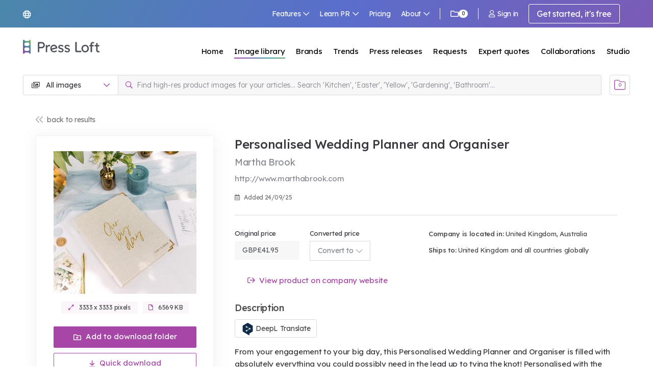

--- FILE ---
content_type: text/html; charset=utf-8
request_url: https://www.pressloft.com/app/product/press-image/personalised-wedding-planner-and-organiser/7420941
body_size: 237185
content:
<!DOCTYPE html>
<html lang="en">
    <head>
		<meta charset="utf-8">

		<meta name="viewport" content="width=device-width, initial-scale=1">
        <meta http-equiv="X-UA-Compatible" content="IE=11"><script type="text/javascript">(window.NREUM||(NREUM={})).init={privacy:{cookies_enabled:true},ajax:{deny_list:["bam.nr-data.net"]},feature_flags:["soft_nav"],distributed_tracing:{enabled:true}};(window.NREUM||(NREUM={})).loader_config={agentID:"1134359809",accountID:"2026378",trustKey:"2026378",xpid:"VgYFV1VUABABVFRUAAYGX1MG",licenseKey:"0a4f8c22dc",applicationID:"1056771977",browserID:"1134359809"};;/*! For license information please see nr-loader-spa-1.308.0.min.js.LICENSE.txt */
(()=>{var e,t,r={384:(e,t,r)=>{"use strict";r.d(t,{NT:()=>a,US:()=>u,Zm:()=>o,bQ:()=>d,dV:()=>c,pV:()=>l});var n=r(6154),i=r(1863),s=r(1910);const a={beacon:"bam.nr-data.net",errorBeacon:"bam.nr-data.net"};function o(){return n.gm.NREUM||(n.gm.NREUM={}),void 0===n.gm.newrelic&&(n.gm.newrelic=n.gm.NREUM),n.gm.NREUM}function c(){let e=o();return e.o||(e.o={ST:n.gm.setTimeout,SI:n.gm.setImmediate||n.gm.setInterval,CT:n.gm.clearTimeout,XHR:n.gm.XMLHttpRequest,REQ:n.gm.Request,EV:n.gm.Event,PR:n.gm.Promise,MO:n.gm.MutationObserver,FETCH:n.gm.fetch,WS:n.gm.WebSocket},(0,s.i)(...Object.values(e.o))),e}function d(e,t){let r=o();r.initializedAgents??={},t.initializedAt={ms:(0,i.t)(),date:new Date},r.initializedAgents[e]=t}function u(e,t){o()[e]=t}function l(){return function(){let e=o();const t=e.info||{};e.info={beacon:a.beacon,errorBeacon:a.errorBeacon,...t}}(),function(){let e=o();const t=e.init||{};e.init={...t}}(),c(),function(){let e=o();const t=e.loader_config||{};e.loader_config={...t}}(),o()}},782:(e,t,r)=>{"use strict";r.d(t,{T:()=>n});const n=r(860).K7.pageViewTiming},860:(e,t,r)=>{"use strict";r.d(t,{$J:()=>u,K7:()=>c,P3:()=>d,XX:()=>i,Yy:()=>o,df:()=>s,qY:()=>n,v4:()=>a});const n="events",i="jserrors",s="browser/blobs",a="rum",o="browser/logs",c={ajax:"ajax",genericEvents:"generic_events",jserrors:i,logging:"logging",metrics:"metrics",pageAction:"page_action",pageViewEvent:"page_view_event",pageViewTiming:"page_view_timing",sessionReplay:"session_replay",sessionTrace:"session_trace",softNav:"soft_navigations",spa:"spa"},d={[c.pageViewEvent]:1,[c.pageViewTiming]:2,[c.metrics]:3,[c.jserrors]:4,[c.spa]:5,[c.ajax]:6,[c.sessionTrace]:7,[c.softNav]:8,[c.sessionReplay]:9,[c.logging]:10,[c.genericEvents]:11},u={[c.pageViewEvent]:a,[c.pageViewTiming]:n,[c.ajax]:n,[c.spa]:n,[c.softNav]:n,[c.metrics]:i,[c.jserrors]:i,[c.sessionTrace]:s,[c.sessionReplay]:s,[c.logging]:o,[c.genericEvents]:"ins"}},944:(e,t,r)=>{"use strict";r.d(t,{R:()=>i});var n=r(3241);function i(e,t){"function"==typeof console.debug&&(console.debug("New Relic Warning: https://github.com/newrelic/newrelic-browser-agent/blob/main/docs/warning-codes.md#".concat(e),t),(0,n.W)({agentIdentifier:null,drained:null,type:"data",name:"warn",feature:"warn",data:{code:e,secondary:t}}))}},993:(e,t,r)=>{"use strict";r.d(t,{A$:()=>s,ET:()=>a,TZ:()=>o,p_:()=>i});var n=r(860);const i={ERROR:"ERROR",WARN:"WARN",INFO:"INFO",DEBUG:"DEBUG",TRACE:"TRACE"},s={OFF:0,ERROR:1,WARN:2,INFO:3,DEBUG:4,TRACE:5},a="log",o=n.K7.logging},1541:(e,t,r)=>{"use strict";r.d(t,{U:()=>i,f:()=>n});const n={MFE:"MFE",BA:"BA"};function i(e,t){if(2!==t?.harvestEndpointVersion)return{};const r=t.agentRef.runtime.appMetadata.agents[0].entityGuid;return e?{"source.id":e.id,"source.name":e.name,"source.type":e.type,"parent.id":e.parent?.id||r,"parent.type":e.parent?.type||n.BA}:{"entity.guid":r,appId:t.agentRef.info.applicationID}}},1687:(e,t,r)=>{"use strict";r.d(t,{Ak:()=>d,Ze:()=>h,x3:()=>u});var n=r(3241),i=r(7836),s=r(3606),a=r(860),o=r(2646);const c={};function d(e,t){const r={staged:!1,priority:a.P3[t]||0};l(e),c[e].get(t)||c[e].set(t,r)}function u(e,t){e&&c[e]&&(c[e].get(t)&&c[e].delete(t),p(e,t,!1),c[e].size&&f(e))}function l(e){if(!e)throw new Error("agentIdentifier required");c[e]||(c[e]=new Map)}function h(e="",t="feature",r=!1){if(l(e),!e||!c[e].get(t)||r)return p(e,t);c[e].get(t).staged=!0,f(e)}function f(e){const t=Array.from(c[e]);t.every(([e,t])=>t.staged)&&(t.sort((e,t)=>e[1].priority-t[1].priority),t.forEach(([t])=>{c[e].delete(t),p(e,t)}))}function p(e,t,r=!0){const a=e?i.ee.get(e):i.ee,c=s.i.handlers;if(!a.aborted&&a.backlog&&c){if((0,n.W)({agentIdentifier:e,type:"lifecycle",name:"drain",feature:t}),r){const e=a.backlog[t],r=c[t];if(r){for(let t=0;e&&t<e.length;++t)g(e[t],r);Object.entries(r).forEach(([e,t])=>{Object.values(t||{}).forEach(t=>{t[0]?.on&&t[0]?.context()instanceof o.y&&t[0].on(e,t[1])})})}}a.isolatedBacklog||delete c[t],a.backlog[t]=null,a.emit("drain-"+t,[])}}function g(e,t){var r=e[1];Object.values(t[r]||{}).forEach(t=>{var r=e[0];if(t[0]===r){var n=t[1],i=e[3],s=e[2];n.apply(i,s)}})}},1738:(e,t,r)=>{"use strict";r.d(t,{U:()=>f,Y:()=>h});var n=r(3241),i=r(9908),s=r(1863),a=r(944),o=r(5701),c=r(3969),d=r(8362),u=r(860),l=r(4261);function h(e,t,r,s){const h=s||r;!h||h[e]&&h[e]!==d.d.prototype[e]||(h[e]=function(){(0,i.p)(c.xV,["API/"+e+"/called"],void 0,u.K7.metrics,r.ee),(0,n.W)({agentIdentifier:r.agentIdentifier,drained:!!o.B?.[r.agentIdentifier],type:"data",name:"api",feature:l.Pl+e,data:{}});try{return t.apply(this,arguments)}catch(e){(0,a.R)(23,e)}})}function f(e,t,r,n,a){const o=e.info;null===r?delete o.jsAttributes[t]:o.jsAttributes[t]=r,(a||null===r)&&(0,i.p)(l.Pl+n,[(0,s.t)(),t,r],void 0,"session",e.ee)}},1741:(e,t,r)=>{"use strict";r.d(t,{W:()=>s});var n=r(944),i=r(4261);class s{#e(e,...t){if(this[e]!==s.prototype[e])return this[e](...t);(0,n.R)(35,e)}addPageAction(e,t){return this.#e(i.hG,e,t)}register(e){return this.#e(i.eY,e)}recordCustomEvent(e,t){return this.#e(i.fF,e,t)}setPageViewName(e,t){return this.#e(i.Fw,e,t)}setCustomAttribute(e,t,r){return this.#e(i.cD,e,t,r)}noticeError(e,t){return this.#e(i.o5,e,t)}setUserId(e,t=!1){return this.#e(i.Dl,e,t)}setApplicationVersion(e){return this.#e(i.nb,e)}setErrorHandler(e){return this.#e(i.bt,e)}addRelease(e,t){return this.#e(i.k6,e,t)}log(e,t){return this.#e(i.$9,e,t)}start(){return this.#e(i.d3)}finished(e){return this.#e(i.BL,e)}recordReplay(){return this.#e(i.CH)}pauseReplay(){return this.#e(i.Tb)}addToTrace(e){return this.#e(i.U2,e)}setCurrentRouteName(e){return this.#e(i.PA,e)}interaction(e){return this.#e(i.dT,e)}wrapLogger(e,t,r){return this.#e(i.Wb,e,t,r)}measure(e,t){return this.#e(i.V1,e,t)}consent(e){return this.#e(i.Pv,e)}}},1863:(e,t,r)=>{"use strict";function n(){return Math.floor(performance.now())}r.d(t,{t:()=>n})},1910:(e,t,r)=>{"use strict";r.d(t,{i:()=>s});var n=r(944);const i=new Map;function s(...e){return e.every(e=>{if(i.has(e))return i.get(e);const t="function"==typeof e?e.toString():"",r=t.includes("[native code]"),s=t.includes("nrWrapper");return r||s||(0,n.R)(64,e?.name||t),i.set(e,r),r})}},2555:(e,t,r)=>{"use strict";r.d(t,{D:()=>o,f:()=>a});var n=r(384),i=r(8122);const s={beacon:n.NT.beacon,errorBeacon:n.NT.errorBeacon,licenseKey:void 0,applicationID:void 0,sa:void 0,queueTime:void 0,applicationTime:void 0,ttGuid:void 0,user:void 0,account:void 0,product:void 0,extra:void 0,jsAttributes:{},userAttributes:void 0,atts:void 0,transactionName:void 0,tNamePlain:void 0};function a(e){try{return!!e.licenseKey&&!!e.errorBeacon&&!!e.applicationID}catch(e){return!1}}const o=e=>(0,i.a)(e,s)},2614:(e,t,r)=>{"use strict";r.d(t,{BB:()=>a,H3:()=>n,g:()=>d,iL:()=>c,tS:()=>o,uh:()=>i,wk:()=>s});const n="NRBA",i="SESSION",s=144e5,a=18e5,o={STARTED:"session-started",PAUSE:"session-pause",RESET:"session-reset",RESUME:"session-resume",UPDATE:"session-update"},c={SAME_TAB:"same-tab",CROSS_TAB:"cross-tab"},d={OFF:0,FULL:1,ERROR:2}},2646:(e,t,r)=>{"use strict";r.d(t,{y:()=>n});class n{constructor(e){this.contextId=e}}},2843:(e,t,r)=>{"use strict";r.d(t,{G:()=>s,u:()=>i});var n=r(3878);function i(e,t=!1,r,i){(0,n.DD)("visibilitychange",function(){if(t)return void("hidden"===document.visibilityState&&e());e(document.visibilityState)},r,i)}function s(e,t,r){(0,n.sp)("pagehide",e,t,r)}},3241:(e,t,r)=>{"use strict";r.d(t,{W:()=>s});var n=r(6154);const i="newrelic";function s(e={}){try{n.gm.dispatchEvent(new CustomEvent(i,{detail:e}))}catch(e){}}},3304:(e,t,r)=>{"use strict";r.d(t,{A:()=>s});var n=r(7836);const i=()=>{const e=new WeakSet;return(t,r)=>{if("object"==typeof r&&null!==r){if(e.has(r))return;e.add(r)}return r}};function s(e){try{return JSON.stringify(e,i())??""}catch(e){try{n.ee.emit("internal-error",[e])}catch(e){}return""}}},3333:(e,t,r)=>{"use strict";r.d(t,{$v:()=>u,TZ:()=>n,Xh:()=>c,Zp:()=>i,kd:()=>d,mq:()=>o,nf:()=>a,qN:()=>s});const n=r(860).K7.genericEvents,i=["auxclick","click","copy","keydown","paste","scrollend"],s=["focus","blur"],a=4,o=1e3,c=2e3,d=["PageAction","UserAction","BrowserPerformance"],u={RESOURCES:"experimental.resources",REGISTER:"register"}},3434:(e,t,r)=>{"use strict";r.d(t,{Jt:()=>s,YM:()=>d});var n=r(7836),i=r(5607);const s="nr@original:".concat(i.W),a=50;var o=Object.prototype.hasOwnProperty,c=!1;function d(e,t){return e||(e=n.ee),r.inPlace=function(e,t,n,i,s){n||(n="");const a="-"===n.charAt(0);for(let o=0;o<t.length;o++){const c=t[o],d=e[c];l(d)||(e[c]=r(d,a?c+n:n,i,c,s))}},r.flag=s,r;function r(t,r,n,c,d){return l(t)?t:(r||(r=""),nrWrapper[s]=t,function(e,t,r){if(Object.defineProperty&&Object.keys)try{return Object.keys(e).forEach(function(r){Object.defineProperty(t,r,{get:function(){return e[r]},set:function(t){return e[r]=t,t}})}),t}catch(e){u([e],r)}for(var n in e)o.call(e,n)&&(t[n]=e[n])}(t,nrWrapper,e),nrWrapper);function nrWrapper(){var s,o,l,h;let f;try{o=this,s=[...arguments],l="function"==typeof n?n(s,o):n||{}}catch(t){u([t,"",[s,o,c],l],e)}i(r+"start",[s,o,c],l,d);const p=performance.now();let g;try{return h=t.apply(o,s),g=performance.now(),h}catch(e){throw g=performance.now(),i(r+"err",[s,o,e],l,d),f=e,f}finally{const e=g-p,t={start:p,end:g,duration:e,isLongTask:e>=a,methodName:c,thrownError:f};t.isLongTask&&i("long-task",[t,o],l,d),i(r+"end",[s,o,h],l,d)}}}function i(r,n,i,s){if(!c||t){var a=c;c=!0;try{e.emit(r,n,i,t,s)}catch(t){u([t,r,n,i],e)}c=a}}}function u(e,t){t||(t=n.ee);try{t.emit("internal-error",e)}catch(e){}}function l(e){return!(e&&"function"==typeof e&&e.apply&&!e[s])}},3606:(e,t,r)=>{"use strict";r.d(t,{i:()=>s});var n=r(9908);s.on=a;var i=s.handlers={};function s(e,t,r,s){a(s||n.d,i,e,t,r)}function a(e,t,r,i,s){s||(s="feature"),e||(e=n.d);var a=t[s]=t[s]||{};(a[r]=a[r]||[]).push([e,i])}},3738:(e,t,r)=>{"use strict";r.d(t,{He:()=>i,Kp:()=>o,Lc:()=>d,Rz:()=>u,TZ:()=>n,bD:()=>s,d3:()=>a,jx:()=>l,sl:()=>h,uP:()=>c});const n=r(860).K7.sessionTrace,i="bstResource",s="resource",a="-start",o="-end",c="fn"+a,d="fn"+o,u="pushState",l=1e3,h=3e4},3785:(e,t,r)=>{"use strict";r.d(t,{R:()=>c,b:()=>d});var n=r(9908),i=r(1863),s=r(860),a=r(3969),o=r(993);function c(e,t,r={},c=o.p_.INFO,d=!0,u,l=(0,i.t)()){(0,n.p)(a.xV,["API/logging/".concat(c.toLowerCase(),"/called")],void 0,s.K7.metrics,e),(0,n.p)(o.ET,[l,t,r,c,d,u],void 0,s.K7.logging,e)}function d(e){return"string"==typeof e&&Object.values(o.p_).some(t=>t===e.toUpperCase().trim())}},3878:(e,t,r)=>{"use strict";function n(e,t){return{capture:e,passive:!1,signal:t}}function i(e,t,r=!1,i){window.addEventListener(e,t,n(r,i))}function s(e,t,r=!1,i){document.addEventListener(e,t,n(r,i))}r.d(t,{DD:()=>s,jT:()=>n,sp:()=>i})},3962:(e,t,r)=>{"use strict";r.d(t,{AM:()=>a,O2:()=>l,OV:()=>s,Qu:()=>h,TZ:()=>c,ih:()=>f,pP:()=>o,t1:()=>u,tC:()=>i,wD:()=>d});var n=r(860);const i=["click","keydown","submit"],s="popstate",a="api",o="initialPageLoad",c=n.K7.softNav,d=5e3,u=500,l={INITIAL_PAGE_LOAD:"",ROUTE_CHANGE:1,UNSPECIFIED:2},h={INTERACTION:1,AJAX:2,CUSTOM_END:3,CUSTOM_TRACER:4},f={IP:"in progress",PF:"pending finish",FIN:"finished",CAN:"cancelled"}},3969:(e,t,r)=>{"use strict";r.d(t,{TZ:()=>n,XG:()=>o,rs:()=>i,xV:()=>a,z_:()=>s});const n=r(860).K7.metrics,i="sm",s="cm",a="storeSupportabilityMetrics",o="storeEventMetrics"},4234:(e,t,r)=>{"use strict";r.d(t,{W:()=>s});var n=r(7836),i=r(1687);class s{constructor(e,t){this.agentIdentifier=e,this.ee=n.ee.get(e),this.featureName=t,this.blocked=!1}deregisterDrain(){(0,i.x3)(this.agentIdentifier,this.featureName)}}},4261:(e,t,r)=>{"use strict";r.d(t,{$9:()=>u,BL:()=>c,CH:()=>p,Dl:()=>R,Fw:()=>w,PA:()=>v,Pl:()=>n,Pv:()=>A,Tb:()=>h,U2:()=>a,V1:()=>E,Wb:()=>T,bt:()=>y,cD:()=>b,d3:()=>x,dT:()=>d,eY:()=>g,fF:()=>f,hG:()=>s,hw:()=>i,k6:()=>o,nb:()=>m,o5:()=>l});const n="api-",i=n+"ixn-",s="addPageAction",a="addToTrace",o="addRelease",c="finished",d="interaction",u="log",l="noticeError",h="pauseReplay",f="recordCustomEvent",p="recordReplay",g="register",m="setApplicationVersion",v="setCurrentRouteName",b="setCustomAttribute",y="setErrorHandler",w="setPageViewName",R="setUserId",x="start",T="wrapLogger",E="measure",A="consent"},5205:(e,t,r)=>{"use strict";r.d(t,{j:()=>S});var n=r(384),i=r(1741);var s=r(2555),a=r(3333);const o=e=>{if(!e||"string"!=typeof e)return!1;try{document.createDocumentFragment().querySelector(e)}catch{return!1}return!0};var c=r(2614),d=r(944),u=r(8122);const l="[data-nr-mask]",h=e=>(0,u.a)(e,(()=>{const e={feature_flags:[],experimental:{allow_registered_children:!1,resources:!1},mask_selector:"*",block_selector:"[data-nr-block]",mask_input_options:{color:!1,date:!1,"datetime-local":!1,email:!1,month:!1,number:!1,range:!1,search:!1,tel:!1,text:!1,time:!1,url:!1,week:!1,textarea:!1,select:!1,password:!0}};return{ajax:{deny_list:void 0,block_internal:!0,enabled:!0,autoStart:!0},api:{get allow_registered_children(){return e.feature_flags.includes(a.$v.REGISTER)||e.experimental.allow_registered_children},set allow_registered_children(t){e.experimental.allow_registered_children=t},duplicate_registered_data:!1},browser_consent_mode:{enabled:!1},distributed_tracing:{enabled:void 0,exclude_newrelic_header:void 0,cors_use_newrelic_header:void 0,cors_use_tracecontext_headers:void 0,allowed_origins:void 0},get feature_flags(){return e.feature_flags},set feature_flags(t){e.feature_flags=t},generic_events:{enabled:!0,autoStart:!0},harvest:{interval:30},jserrors:{enabled:!0,autoStart:!0},logging:{enabled:!0,autoStart:!0},metrics:{enabled:!0,autoStart:!0},obfuscate:void 0,page_action:{enabled:!0},page_view_event:{enabled:!0,autoStart:!0},page_view_timing:{enabled:!0,autoStart:!0},performance:{capture_marks:!1,capture_measures:!1,capture_detail:!0,resources:{get enabled(){return e.feature_flags.includes(a.$v.RESOURCES)||e.experimental.resources},set enabled(t){e.experimental.resources=t},asset_types:[],first_party_domains:[],ignore_newrelic:!0}},privacy:{cookies_enabled:!0},proxy:{assets:void 0,beacon:void 0},session:{expiresMs:c.wk,inactiveMs:c.BB},session_replay:{autoStart:!0,enabled:!1,preload:!1,sampling_rate:10,error_sampling_rate:100,collect_fonts:!1,inline_images:!1,fix_stylesheets:!0,mask_all_inputs:!0,get mask_text_selector(){return e.mask_selector},set mask_text_selector(t){o(t)?e.mask_selector="".concat(t,",").concat(l):""===t||null===t?e.mask_selector=l:(0,d.R)(5,t)},get block_class(){return"nr-block"},get ignore_class(){return"nr-ignore"},get mask_text_class(){return"nr-mask"},get block_selector(){return e.block_selector},set block_selector(t){o(t)?e.block_selector+=",".concat(t):""!==t&&(0,d.R)(6,t)},get mask_input_options(){return e.mask_input_options},set mask_input_options(t){t&&"object"==typeof t?e.mask_input_options={...t,password:!0}:(0,d.R)(7,t)}},session_trace:{enabled:!0,autoStart:!0},soft_navigations:{enabled:!0,autoStart:!0},spa:{enabled:!0,autoStart:!0},ssl:void 0,user_actions:{enabled:!0,elementAttributes:["id","className","tagName","type"]}}})());var f=r(6154),p=r(9324);let g=0;const m={buildEnv:p.F3,distMethod:p.Xs,version:p.xv,originTime:f.WN},v={consented:!1},b={appMetadata:{},get consented(){return this.session?.state?.consent||v.consented},set consented(e){v.consented=e},customTransaction:void 0,denyList:void 0,disabled:!1,harvester:void 0,isolatedBacklog:!1,isRecording:!1,loaderType:void 0,maxBytes:3e4,obfuscator:void 0,onerror:void 0,ptid:void 0,releaseIds:{},session:void 0,timeKeeper:void 0,registeredEntities:[],jsAttributesMetadata:{bytes:0},get harvestCount(){return++g}},y=e=>{const t=(0,u.a)(e,b),r=Object.keys(m).reduce((e,t)=>(e[t]={value:m[t],writable:!1,configurable:!0,enumerable:!0},e),{});return Object.defineProperties(t,r)};var w=r(5701);const R=e=>{const t=e.startsWith("http");e+="/",r.p=t?e:"https://"+e};var x=r(7836),T=r(3241);const E={accountID:void 0,trustKey:void 0,agentID:void 0,licenseKey:void 0,applicationID:void 0,xpid:void 0},A=e=>(0,u.a)(e,E),_=new Set;function S(e,t={},r,a){let{init:o,info:c,loader_config:d,runtime:u={},exposed:l=!0}=t;if(!c){const e=(0,n.pV)();o=e.init,c=e.info,d=e.loader_config}e.init=h(o||{}),e.loader_config=A(d||{}),c.jsAttributes??={},f.bv&&(c.jsAttributes.isWorker=!0),e.info=(0,s.D)(c);const p=e.init,g=[c.beacon,c.errorBeacon];_.has(e.agentIdentifier)||(p.proxy.assets&&(R(p.proxy.assets),g.push(p.proxy.assets)),p.proxy.beacon&&g.push(p.proxy.beacon),e.beacons=[...g],function(e){const t=(0,n.pV)();Object.getOwnPropertyNames(i.W.prototype).forEach(r=>{const n=i.W.prototype[r];if("function"!=typeof n||"constructor"===n)return;let s=t[r];e[r]&&!1!==e.exposed&&"micro-agent"!==e.runtime?.loaderType&&(t[r]=(...t)=>{const n=e[r](...t);return s?s(...t):n})})}(e),(0,n.US)("activatedFeatures",w.B)),u.denyList=[...p.ajax.deny_list||[],...p.ajax.block_internal?g:[]],u.ptid=e.agentIdentifier,u.loaderType=r,e.runtime=y(u),_.has(e.agentIdentifier)||(e.ee=x.ee.get(e.agentIdentifier),e.exposed=l,(0,T.W)({agentIdentifier:e.agentIdentifier,drained:!!w.B?.[e.agentIdentifier],type:"lifecycle",name:"initialize",feature:void 0,data:e.config})),_.add(e.agentIdentifier)}},5270:(e,t,r)=>{"use strict";r.d(t,{Aw:()=>a,SR:()=>s,rF:()=>o});var n=r(384),i=r(7767);function s(e){return!!(0,n.dV)().o.MO&&(0,i.V)(e)&&!0===e?.session_trace.enabled}function a(e){return!0===e?.session_replay.preload&&s(e)}function o(e,t){try{if("string"==typeof t?.type){if("password"===t.type.toLowerCase())return"*".repeat(e?.length||0);if(void 0!==t?.dataset?.nrUnmask||t?.classList?.contains("nr-unmask"))return e}}catch(e){}return"string"==typeof e?e.replace(/[\S]/g,"*"):"*".repeat(e?.length||0)}},5289:(e,t,r)=>{"use strict";r.d(t,{GG:()=>a,Qr:()=>c,sB:()=>o});var n=r(3878),i=r(6389);function s(){return"undefined"==typeof document||"complete"===document.readyState}function a(e,t){if(s())return e();const r=(0,i.J)(e),a=setInterval(()=>{s()&&(clearInterval(a),r())},500);(0,n.sp)("load",r,t)}function o(e){if(s())return e();(0,n.DD)("DOMContentLoaded",e)}function c(e){if(s())return e();(0,n.sp)("popstate",e)}},5607:(e,t,r)=>{"use strict";r.d(t,{W:()=>n});const n=(0,r(9566).bz)()},5701:(e,t,r)=>{"use strict";r.d(t,{B:()=>s,t:()=>a});var n=r(3241);const i=new Set,s={};function a(e,t){const r=t.agentIdentifier;s[r]??={},e&&"object"==typeof e&&(i.has(r)||(t.ee.emit("rumresp",[e]),s[r]=e,i.add(r),(0,n.W)({agentIdentifier:r,loaded:!0,drained:!0,type:"lifecycle",name:"load",feature:void 0,data:e})))}},6154:(e,t,r)=>{"use strict";r.d(t,{OF:()=>d,RI:()=>i,WN:()=>h,bv:()=>s,eN:()=>f,gm:()=>a,lR:()=>l,m:()=>c,mw:()=>o,sb:()=>u});var n=r(1863);const i="undefined"!=typeof window&&!!window.document,s="undefined"!=typeof WorkerGlobalScope&&("undefined"!=typeof self&&self instanceof WorkerGlobalScope&&self.navigator instanceof WorkerNavigator||"undefined"!=typeof globalThis&&globalThis instanceof WorkerGlobalScope&&globalThis.navigator instanceof WorkerNavigator),a=i?window:"undefined"!=typeof WorkerGlobalScope&&("undefined"!=typeof self&&self instanceof WorkerGlobalScope&&self||"undefined"!=typeof globalThis&&globalThis instanceof WorkerGlobalScope&&globalThis),o=Boolean("hidden"===a?.document?.visibilityState),c=""+a?.location,d=/iPad|iPhone|iPod/.test(a.navigator?.userAgent),u=d&&"undefined"==typeof SharedWorker,l=(()=>{const e=a.navigator?.userAgent?.match(/Firefox[/\s](\d+\.\d+)/);return Array.isArray(e)&&e.length>=2?+e[1]:0})(),h=Date.now()-(0,n.t)(),f=()=>"undefined"!=typeof PerformanceNavigationTiming&&a?.performance?.getEntriesByType("navigation")?.[0]?.responseStart},6344:(e,t,r)=>{"use strict";r.d(t,{BB:()=>u,Qb:()=>l,TZ:()=>i,Ug:()=>a,Vh:()=>s,_s:()=>o,bc:()=>d,yP:()=>c});var n=r(2614);const i=r(860).K7.sessionReplay,s="errorDuringReplay",a=.12,o={DomContentLoaded:0,Load:1,FullSnapshot:2,IncrementalSnapshot:3,Meta:4,Custom:5},c={[n.g.ERROR]:15e3,[n.g.FULL]:3e5,[n.g.OFF]:0},d={RESET:{message:"Session was reset",sm:"Reset"},IMPORT:{message:"Recorder failed to import",sm:"Import"},TOO_MANY:{message:"429: Too Many Requests",sm:"Too-Many"},TOO_BIG:{message:"Payload was too large",sm:"Too-Big"},CROSS_TAB:{message:"Session Entity was set to OFF on another tab",sm:"Cross-Tab"},ENTITLEMENTS:{message:"Session Replay is not allowed and will not be started",sm:"Entitlement"}},u=5e3,l={API:"api",RESUME:"resume",SWITCH_TO_FULL:"switchToFull",INITIALIZE:"initialize",PRELOAD:"preload"}},6389:(e,t,r)=>{"use strict";function n(e,t=500,r={}){const n=r?.leading||!1;let i;return(...r)=>{n&&void 0===i&&(e.apply(this,r),i=setTimeout(()=>{i=clearTimeout(i)},t)),n||(clearTimeout(i),i=setTimeout(()=>{e.apply(this,r)},t))}}function i(e){let t=!1;return(...r)=>{t||(t=!0,e.apply(this,r))}}r.d(t,{J:()=>i,s:()=>n})},6630:(e,t,r)=>{"use strict";r.d(t,{T:()=>n});const n=r(860).K7.pageViewEvent},6774:(e,t,r)=>{"use strict";r.d(t,{T:()=>n});const n=r(860).K7.jserrors},7295:(e,t,r)=>{"use strict";r.d(t,{Xv:()=>a,gX:()=>i,iW:()=>s});var n=[];function i(e){if(!e||s(e))return!1;if(0===n.length)return!0;if("*"===n[0].hostname)return!1;for(var t=0;t<n.length;t++){var r=n[t];if(r.hostname.test(e.hostname)&&r.pathname.test(e.pathname))return!1}return!0}function s(e){return void 0===e.hostname}function a(e){if(n=[],e&&e.length)for(var t=0;t<e.length;t++){let r=e[t];if(!r)continue;if("*"===r)return void(n=[{hostname:"*"}]);0===r.indexOf("http://")?r=r.substring(7):0===r.indexOf("https://")&&(r=r.substring(8));const i=r.indexOf("/");let s,a;i>0?(s=r.substring(0,i),a=r.substring(i)):(s=r,a="*");let[c]=s.split(":");n.push({hostname:o(c),pathname:o(a,!0)})}}function o(e,t=!1){const r=e.replace(/[.+?^${}()|[\]\\]/g,e=>"\\"+e).replace(/\*/g,".*?");return new RegExp((t?"^":"")+r+"$")}},7485:(e,t,r)=>{"use strict";r.d(t,{D:()=>i});var n=r(6154);function i(e){if(0===(e||"").indexOf("data:"))return{protocol:"data"};try{const t=new URL(e,location.href),r={port:t.port,hostname:t.hostname,pathname:t.pathname,search:t.search,protocol:t.protocol.slice(0,t.protocol.indexOf(":")),sameOrigin:t.protocol===n.gm?.location?.protocol&&t.host===n.gm?.location?.host};return r.port&&""!==r.port||("http:"===t.protocol&&(r.port="80"),"https:"===t.protocol&&(r.port="443")),r.pathname&&""!==r.pathname?r.pathname.startsWith("/")||(r.pathname="/".concat(r.pathname)):r.pathname="/",r}catch(e){return{}}}},7699:(e,t,r)=>{"use strict";r.d(t,{It:()=>s,KC:()=>o,No:()=>i,qh:()=>a});var n=r(860);const i=16e3,s=1e6,a="SESSION_ERROR",o={[n.K7.logging]:!0,[n.K7.genericEvents]:!1,[n.K7.jserrors]:!1,[n.K7.ajax]:!1}},7767:(e,t,r)=>{"use strict";r.d(t,{V:()=>i});var n=r(6154);const i=e=>n.RI&&!0===e?.privacy.cookies_enabled},7836:(e,t,r)=>{"use strict";r.d(t,{P:()=>o,ee:()=>c});var n=r(384),i=r(8990),s=r(2646),a=r(5607);const o="nr@context:".concat(a.W),c=function e(t,r){var n={},a={},u={},l=!1;try{l=16===r.length&&d.initializedAgents?.[r]?.runtime.isolatedBacklog}catch(e){}var h={on:p,addEventListener:p,removeEventListener:function(e,t){var r=n[e];if(!r)return;for(var i=0;i<r.length;i++)r[i]===t&&r.splice(i,1)},emit:function(e,r,n,i,s){!1!==s&&(s=!0);if(c.aborted&&!i)return;t&&s&&t.emit(e,r,n);var o=f(n);g(e).forEach(e=>{e.apply(o,r)});var d=v()[a[e]];d&&d.push([h,e,r,o]);return o},get:m,listeners:g,context:f,buffer:function(e,t){const r=v();if(t=t||"feature",h.aborted)return;Object.entries(e||{}).forEach(([e,n])=>{a[n]=t,t in r||(r[t]=[])})},abort:function(){h._aborted=!0,Object.keys(h.backlog).forEach(e=>{delete h.backlog[e]})},isBuffering:function(e){return!!v()[a[e]]},debugId:r,backlog:l?{}:t&&"object"==typeof t.backlog?t.backlog:{},isolatedBacklog:l};return Object.defineProperty(h,"aborted",{get:()=>{let e=h._aborted||!1;return e||(t&&(e=t.aborted),e)}}),h;function f(e){return e&&e instanceof s.y?e:e?(0,i.I)(e,o,()=>new s.y(o)):new s.y(o)}function p(e,t){n[e]=g(e).concat(t)}function g(e){return n[e]||[]}function m(t){return u[t]=u[t]||e(h,t)}function v(){return h.backlog}}(void 0,"globalEE"),d=(0,n.Zm)();d.ee||(d.ee=c)},8122:(e,t,r)=>{"use strict";r.d(t,{a:()=>i});var n=r(944);function i(e,t){try{if(!e||"object"!=typeof e)return(0,n.R)(3);if(!t||"object"!=typeof t)return(0,n.R)(4);const r=Object.create(Object.getPrototypeOf(t),Object.getOwnPropertyDescriptors(t)),s=0===Object.keys(r).length?e:r;for(let a in s)if(void 0!==e[a])try{if(null===e[a]){r[a]=null;continue}Array.isArray(e[a])&&Array.isArray(t[a])?r[a]=Array.from(new Set([...e[a],...t[a]])):"object"==typeof e[a]&&"object"==typeof t[a]?r[a]=i(e[a],t[a]):r[a]=e[a]}catch(e){r[a]||(0,n.R)(1,e)}return r}catch(e){(0,n.R)(2,e)}}},8139:(e,t,r)=>{"use strict";r.d(t,{u:()=>h});var n=r(7836),i=r(3434),s=r(8990),a=r(6154);const o={},c=a.gm.XMLHttpRequest,d="addEventListener",u="removeEventListener",l="nr@wrapped:".concat(n.P);function h(e){var t=function(e){return(e||n.ee).get("events")}(e);if(o[t.debugId]++)return t;o[t.debugId]=1;var r=(0,i.YM)(t,!0);function h(e){r.inPlace(e,[d,u],"-",p)}function p(e,t){return e[1]}return"getPrototypeOf"in Object&&(a.RI&&f(document,h),c&&f(c.prototype,h),f(a.gm,h)),t.on(d+"-start",function(e,t){var n=e[1];if(null!==n&&("function"==typeof n||"object"==typeof n)&&"newrelic"!==e[0]){var i=(0,s.I)(n,l,function(){var e={object:function(){if("function"!=typeof n.handleEvent)return;return n.handleEvent.apply(n,arguments)},function:n}[typeof n];return e?r(e,"fn-",null,e.name||"anonymous"):n});this.wrapped=e[1]=i}}),t.on(u+"-start",function(e){e[1]=this.wrapped||e[1]}),t}function f(e,t,...r){let n=e;for(;"object"==typeof n&&!Object.prototype.hasOwnProperty.call(n,d);)n=Object.getPrototypeOf(n);n&&t(n,...r)}},8362:(e,t,r)=>{"use strict";r.d(t,{d:()=>s});var n=r(9566),i=r(1741);class s extends i.W{agentIdentifier=(0,n.LA)(16)}},8374:(e,t,r)=>{r.nc=(()=>{try{return document?.currentScript?.nonce}catch(e){}return""})()},8990:(e,t,r)=>{"use strict";r.d(t,{I:()=>i});var n=Object.prototype.hasOwnProperty;function i(e,t,r){if(n.call(e,t))return e[t];var i=r();if(Object.defineProperty&&Object.keys)try{return Object.defineProperty(e,t,{value:i,writable:!0,enumerable:!1}),i}catch(e){}return e[t]=i,i}},9119:(e,t,r)=>{"use strict";r.d(t,{L:()=>s});var n=/([^?#]*)[^#]*(#[^?]*|$).*/,i=/([^?#]*)().*/;function s(e,t){return e?e.replace(t?n:i,"$1$2"):e}},9300:(e,t,r)=>{"use strict";r.d(t,{T:()=>n});const n=r(860).K7.ajax},9324:(e,t,r)=>{"use strict";r.d(t,{AJ:()=>a,F3:()=>i,Xs:()=>s,Yq:()=>o,xv:()=>n});const n="1.308.0",i="PROD",s="CDN",a="@newrelic/rrweb",o="1.0.1"},9566:(e,t,r)=>{"use strict";r.d(t,{LA:()=>o,ZF:()=>c,bz:()=>a,el:()=>d});var n=r(6154);const i="xxxxxxxx-xxxx-4xxx-yxxx-xxxxxxxxxxxx";function s(e,t){return e?15&e[t]:16*Math.random()|0}function a(){const e=n.gm?.crypto||n.gm?.msCrypto;let t,r=0;return e&&e.getRandomValues&&(t=e.getRandomValues(new Uint8Array(30))),i.split("").map(e=>"x"===e?s(t,r++).toString(16):"y"===e?(3&s()|8).toString(16):e).join("")}function o(e){const t=n.gm?.crypto||n.gm?.msCrypto;let r,i=0;t&&t.getRandomValues&&(r=t.getRandomValues(new Uint8Array(e)));const a=[];for(var o=0;o<e;o++)a.push(s(r,i++).toString(16));return a.join("")}function c(){return o(16)}function d(){return o(32)}},9908:(e,t,r)=>{"use strict";r.d(t,{d:()=>n,p:()=>i});var n=r(7836).ee.get("handle");function i(e,t,r,i,s){s?(s.buffer([e],i),s.emit(e,t,r)):(n.buffer([e],i),n.emit(e,t,r))}}},n={};function i(e){var t=n[e];if(void 0!==t)return t.exports;var s=n[e]={exports:{}};return r[e](s,s.exports,i),s.exports}i.m=r,i.d=(e,t)=>{for(var r in t)i.o(t,r)&&!i.o(e,r)&&Object.defineProperty(e,r,{enumerable:!0,get:t[r]})},i.f={},i.e=e=>Promise.all(Object.keys(i.f).reduce((t,r)=>(i.f[r](e,t),t),[])),i.u=e=>({212:"nr-spa-compressor",249:"nr-spa-recorder",478:"nr-spa"}[e]+"-1.308.0.min.js"),i.o=(e,t)=>Object.prototype.hasOwnProperty.call(e,t),e={},t="NRBA-1.308.0.PROD:",i.l=(r,n,s,a)=>{if(e[r])e[r].push(n);else{var o,c;if(void 0!==s)for(var d=document.getElementsByTagName("script"),u=0;u<d.length;u++){var l=d[u];if(l.getAttribute("src")==r||l.getAttribute("data-webpack")==t+s){o=l;break}}if(!o){c=!0;var h={478:"sha512-RSfSVnmHk59T/uIPbdSE0LPeqcEdF4/+XhfJdBuccH5rYMOEZDhFdtnh6X6nJk7hGpzHd9Ujhsy7lZEz/ORYCQ==",249:"sha512-ehJXhmntm85NSqW4MkhfQqmeKFulra3klDyY0OPDUE+sQ3GokHlPh1pmAzuNy//3j4ac6lzIbmXLvGQBMYmrkg==",212:"sha512-B9h4CR46ndKRgMBcK+j67uSR2RCnJfGefU+A7FrgR/k42ovXy5x/MAVFiSvFxuVeEk/pNLgvYGMp1cBSK/G6Fg=="};(o=document.createElement("script")).charset="utf-8",i.nc&&o.setAttribute("nonce",i.nc),o.setAttribute("data-webpack",t+s),o.src=r,0!==o.src.indexOf(window.location.origin+"/")&&(o.crossOrigin="anonymous"),h[a]&&(o.integrity=h[a])}e[r]=[n];var f=(t,n)=>{o.onerror=o.onload=null,clearTimeout(p);var i=e[r];if(delete e[r],o.parentNode&&o.parentNode.removeChild(o),i&&i.forEach(e=>e(n)),t)return t(n)},p=setTimeout(f.bind(null,void 0,{type:"timeout",target:o}),12e4);o.onerror=f.bind(null,o.onerror),o.onload=f.bind(null,o.onload),c&&document.head.appendChild(o)}},i.r=e=>{"undefined"!=typeof Symbol&&Symbol.toStringTag&&Object.defineProperty(e,Symbol.toStringTag,{value:"Module"}),Object.defineProperty(e,"__esModule",{value:!0})},i.p="https://js-agent.newrelic.com/",(()=>{var e={38:0,788:0};i.f.j=(t,r)=>{var n=i.o(e,t)?e[t]:void 0;if(0!==n)if(n)r.push(n[2]);else{var s=new Promise((r,i)=>n=e[t]=[r,i]);r.push(n[2]=s);var a=i.p+i.u(t),o=new Error;i.l(a,r=>{if(i.o(e,t)&&(0!==(n=e[t])&&(e[t]=void 0),n)){var s=r&&("load"===r.type?"missing":r.type),a=r&&r.target&&r.target.src;o.message="Loading chunk "+t+" failed: ("+s+": "+a+")",o.name="ChunkLoadError",o.type=s,o.request=a,n[1](o)}},"chunk-"+t,t)}};var t=(t,r)=>{var n,s,[a,o,c]=r,d=0;if(a.some(t=>0!==e[t])){for(n in o)i.o(o,n)&&(i.m[n]=o[n]);if(c)c(i)}for(t&&t(r);d<a.length;d++)s=a[d],i.o(e,s)&&e[s]&&e[s][0](),e[s]=0},r=self["webpackChunk:NRBA-1.308.0.PROD"]=self["webpackChunk:NRBA-1.308.0.PROD"]||[];r.forEach(t.bind(null,0)),r.push=t.bind(null,r.push.bind(r))})(),(()=>{"use strict";i(8374);var e=i(8362),t=i(860);const r=Object.values(t.K7);var n=i(5205);var s=i(9908),a=i(1863),o=i(4261),c=i(1738);var d=i(1687),u=i(4234),l=i(5289),h=i(6154),f=i(944),p=i(5270),g=i(7767),m=i(6389),v=i(7699);class b extends u.W{constructor(e,t){super(e.agentIdentifier,t),this.agentRef=e,this.abortHandler=void 0,this.featAggregate=void 0,this.loadedSuccessfully=void 0,this.onAggregateImported=new Promise(e=>{this.loadedSuccessfully=e}),this.deferred=Promise.resolve(),!1===e.init[this.featureName].autoStart?this.deferred=new Promise((t,r)=>{this.ee.on("manual-start-all",(0,m.J)(()=>{(0,d.Ak)(e.agentIdentifier,this.featureName),t()}))}):(0,d.Ak)(e.agentIdentifier,t)}importAggregator(e,t,r={}){if(this.featAggregate)return;const n=async()=>{let n;await this.deferred;try{if((0,g.V)(e.init)){const{setupAgentSession:t}=await i.e(478).then(i.bind(i,8766));n=t(e)}}catch(e){(0,f.R)(20,e),this.ee.emit("internal-error",[e]),(0,s.p)(v.qh,[e],void 0,this.featureName,this.ee)}try{if(!this.#t(this.featureName,n,e.init))return(0,d.Ze)(this.agentIdentifier,this.featureName),void this.loadedSuccessfully(!1);const{Aggregate:i}=await t();this.featAggregate=new i(e,r),e.runtime.harvester.initializedAggregates.push(this.featAggregate),this.loadedSuccessfully(!0)}catch(e){(0,f.R)(34,e),this.abortHandler?.(),(0,d.Ze)(this.agentIdentifier,this.featureName,!0),this.loadedSuccessfully(!1),this.ee&&this.ee.abort()}};h.RI?(0,l.GG)(()=>n(),!0):n()}#t(e,r,n){if(this.blocked)return!1;switch(e){case t.K7.sessionReplay:return(0,p.SR)(n)&&!!r;case t.K7.sessionTrace:return!!r;default:return!0}}}var y=i(6630),w=i(2614),R=i(3241);class x extends b{static featureName=y.T;constructor(e){var t;super(e,y.T),this.setupInspectionEvents(e.agentIdentifier),t=e,(0,c.Y)(o.Fw,function(e,r){"string"==typeof e&&("/"!==e.charAt(0)&&(e="/"+e),t.runtime.customTransaction=(r||"http://custom.transaction")+e,(0,s.p)(o.Pl+o.Fw,[(0,a.t)()],void 0,void 0,t.ee))},t),this.importAggregator(e,()=>i.e(478).then(i.bind(i,2467)))}setupInspectionEvents(e){const t=(t,r)=>{t&&(0,R.W)({agentIdentifier:e,timeStamp:t.timeStamp,loaded:"complete"===t.target.readyState,type:"window",name:r,data:t.target.location+""})};(0,l.sB)(e=>{t(e,"DOMContentLoaded")}),(0,l.GG)(e=>{t(e,"load")}),(0,l.Qr)(e=>{t(e,"navigate")}),this.ee.on(w.tS.UPDATE,(t,r)=>{(0,R.W)({agentIdentifier:e,type:"lifecycle",name:"session",data:r})})}}var T=i(384);class E extends e.d{constructor(e){var t;(super(),h.gm)?(this.features={},(0,T.bQ)(this.agentIdentifier,this),this.desiredFeatures=new Set(e.features||[]),this.desiredFeatures.add(x),(0,n.j)(this,e,e.loaderType||"agent"),t=this,(0,c.Y)(o.cD,function(e,r,n=!1){if("string"==typeof e){if(["string","number","boolean"].includes(typeof r)||null===r)return(0,c.U)(t,e,r,o.cD,n);(0,f.R)(40,typeof r)}else(0,f.R)(39,typeof e)},t),function(e){(0,c.Y)(o.Dl,function(t,r=!1){if("string"!=typeof t&&null!==t)return void(0,f.R)(41,typeof t);const n=e.info.jsAttributes["enduser.id"];r&&null!=n&&n!==t?(0,s.p)(o.Pl+"setUserIdAndResetSession",[t],void 0,"session",e.ee):(0,c.U)(e,"enduser.id",t,o.Dl,!0)},e)}(this),function(e){(0,c.Y)(o.nb,function(t){if("string"==typeof t||null===t)return(0,c.U)(e,"application.version",t,o.nb,!1);(0,f.R)(42,typeof t)},e)}(this),function(e){(0,c.Y)(o.d3,function(){e.ee.emit("manual-start-all")},e)}(this),function(e){(0,c.Y)(o.Pv,function(t=!0){if("boolean"==typeof t){if((0,s.p)(o.Pl+o.Pv,[t],void 0,"session",e.ee),e.runtime.consented=t,t){const t=e.features.page_view_event;t.onAggregateImported.then(e=>{const r=t.featAggregate;e&&!r.sentRum&&r.sendRum()})}}else(0,f.R)(65,typeof t)},e)}(this),this.run()):(0,f.R)(21)}get config(){return{info:this.info,init:this.init,loader_config:this.loader_config,runtime:this.runtime}}get api(){return this}run(){try{const e=function(e){const t={};return r.forEach(r=>{t[r]=!!e[r]?.enabled}),t}(this.init),n=[...this.desiredFeatures];n.sort((e,r)=>t.P3[e.featureName]-t.P3[r.featureName]),n.forEach(r=>{if(!e[r.featureName]&&r.featureName!==t.K7.pageViewEvent)return;if(r.featureName===t.K7.spa)return void(0,f.R)(67);const n=function(e){switch(e){case t.K7.ajax:return[t.K7.jserrors];case t.K7.sessionTrace:return[t.K7.ajax,t.K7.pageViewEvent];case t.K7.sessionReplay:return[t.K7.sessionTrace];case t.K7.pageViewTiming:return[t.K7.pageViewEvent];default:return[]}}(r.featureName).filter(e=>!(e in this.features));n.length>0&&(0,f.R)(36,{targetFeature:r.featureName,missingDependencies:n}),this.features[r.featureName]=new r(this)})}catch(e){(0,f.R)(22,e);for(const e in this.features)this.features[e].abortHandler?.();const t=(0,T.Zm)();delete t.initializedAgents[this.agentIdentifier]?.features,delete this.sharedAggregator;return t.ee.get(this.agentIdentifier).abort(),!1}}}var A=i(2843),_=i(782);class S extends b{static featureName=_.T;constructor(e){super(e,_.T),h.RI&&((0,A.u)(()=>(0,s.p)("docHidden",[(0,a.t)()],void 0,_.T,this.ee),!0),(0,A.G)(()=>(0,s.p)("winPagehide",[(0,a.t)()],void 0,_.T,this.ee)),this.importAggregator(e,()=>i.e(478).then(i.bind(i,9917))))}}var O=i(3969);class I extends b{static featureName=O.TZ;constructor(e){super(e,O.TZ),h.RI&&document.addEventListener("securitypolicyviolation",e=>{(0,s.p)(O.xV,["Generic/CSPViolation/Detected"],void 0,this.featureName,this.ee)}),this.importAggregator(e,()=>i.e(478).then(i.bind(i,6555)))}}var N=i(6774),P=i(3878),k=i(3304);class D{constructor(e,t,r,n,i){this.name="UncaughtError",this.message="string"==typeof e?e:(0,k.A)(e),this.sourceURL=t,this.line=r,this.column=n,this.__newrelic=i}}function C(e){return M(e)?e:new D(void 0!==e?.message?e.message:e,e?.filename||e?.sourceURL,e?.lineno||e?.line,e?.colno||e?.col,e?.__newrelic,e?.cause)}function j(e){const t="Unhandled Promise Rejection: ";if(!e?.reason)return;if(M(e.reason)){try{e.reason.message.startsWith(t)||(e.reason.message=t+e.reason.message)}catch(e){}return C(e.reason)}const r=C(e.reason);return(r.message||"").startsWith(t)||(r.message=t+r.message),r}function L(e){if(e.error instanceof SyntaxError&&!/:\d+$/.test(e.error.stack?.trim())){const t=new D(e.message,e.filename,e.lineno,e.colno,e.error.__newrelic,e.cause);return t.name=SyntaxError.name,t}return M(e.error)?e.error:C(e)}function M(e){return e instanceof Error&&!!e.stack}function H(e,r,n,i,o=(0,a.t)()){"string"==typeof e&&(e=new Error(e)),(0,s.p)("err",[e,o,!1,r,n.runtime.isRecording,void 0,i],void 0,t.K7.jserrors,n.ee),(0,s.p)("uaErr",[],void 0,t.K7.genericEvents,n.ee)}var B=i(1541),K=i(993),W=i(3785);function U(e,{customAttributes:t={},level:r=K.p_.INFO}={},n,i,s=(0,a.t)()){(0,W.R)(n.ee,e,t,r,!1,i,s)}function F(e,r,n,i,c=(0,a.t)()){(0,s.p)(o.Pl+o.hG,[c,e,r,i],void 0,t.K7.genericEvents,n.ee)}function V(e,r,n,i,c=(0,a.t)()){const{start:d,end:u,customAttributes:l}=r||{},h={customAttributes:l||{}};if("object"!=typeof h.customAttributes||"string"!=typeof e||0===e.length)return void(0,f.R)(57);const p=(e,t)=>null==e?t:"number"==typeof e?e:e instanceof PerformanceMark?e.startTime:Number.NaN;if(h.start=p(d,0),h.end=p(u,c),Number.isNaN(h.start)||Number.isNaN(h.end))(0,f.R)(57);else{if(h.duration=h.end-h.start,!(h.duration<0))return(0,s.p)(o.Pl+o.V1,[h,e,i],void 0,t.K7.genericEvents,n.ee),h;(0,f.R)(58)}}function G(e,r={},n,i,c=(0,a.t)()){(0,s.p)(o.Pl+o.fF,[c,e,r,i],void 0,t.K7.genericEvents,n.ee)}function z(e){(0,c.Y)(o.eY,function(t){return Y(e,t)},e)}function Y(e,r,n){(0,f.R)(54,"newrelic.register"),r||={},r.type=B.f.MFE,r.licenseKey||=e.info.licenseKey,r.blocked=!1,r.parent=n||{},Array.isArray(r.tags)||(r.tags=[]);const i={};r.tags.forEach(e=>{"name"!==e&&"id"!==e&&(i["source.".concat(e)]=!0)}),r.isolated??=!0;let o=()=>{};const c=e.runtime.registeredEntities;if(!r.isolated){const e=c.find(({metadata:{target:{id:e}}})=>e===r.id&&!r.isolated);if(e)return e}const d=e=>{r.blocked=!0,o=e};function u(e){return"string"==typeof e&&!!e.trim()&&e.trim().length<501||"number"==typeof e}e.init.api.allow_registered_children||d((0,m.J)(()=>(0,f.R)(55))),u(r.id)&&u(r.name)||d((0,m.J)(()=>(0,f.R)(48,r)));const l={addPageAction:(t,n={})=>g(F,[t,{...i,...n},e],r),deregister:()=>{d((0,m.J)(()=>(0,f.R)(68)))},log:(t,n={})=>g(U,[t,{...n,customAttributes:{...i,...n.customAttributes||{}}},e],r),measure:(t,n={})=>g(V,[t,{...n,customAttributes:{...i,...n.customAttributes||{}}},e],r),noticeError:(t,n={})=>g(H,[t,{...i,...n},e],r),register:(t={})=>g(Y,[e,t],l.metadata.target),recordCustomEvent:(t,n={})=>g(G,[t,{...i,...n},e],r),setApplicationVersion:e=>p("application.version",e),setCustomAttribute:(e,t)=>p(e,t),setUserId:e=>p("enduser.id",e),metadata:{customAttributes:i,target:r}},h=()=>(r.blocked&&o(),r.blocked);h()||c.push(l);const p=(e,t)=>{h()||(i[e]=t)},g=(r,n,i)=>{if(h())return;const o=(0,a.t)();(0,s.p)(O.xV,["API/register/".concat(r.name,"/called")],void 0,t.K7.metrics,e.ee);try{if(e.init.api.duplicate_registered_data&&"register"!==r.name){let e=n;if(n[1]instanceof Object){const t={"child.id":i.id,"child.type":i.type};e="customAttributes"in n[1]?[n[0],{...n[1],customAttributes:{...n[1].customAttributes,...t}},...n.slice(2)]:[n[0],{...n[1],...t},...n.slice(2)]}r(...e,void 0,o)}return r(...n,i,o)}catch(e){(0,f.R)(50,e)}};return l}class Z extends b{static featureName=N.T;constructor(e){var t;super(e,N.T),t=e,(0,c.Y)(o.o5,(e,r)=>H(e,r,t),t),function(e){(0,c.Y)(o.bt,function(t){e.runtime.onerror=t},e)}(e),function(e){let t=0;(0,c.Y)(o.k6,function(e,r){++t>10||(this.runtime.releaseIds[e.slice(-200)]=(""+r).slice(-200))},e)}(e),z(e);try{this.removeOnAbort=new AbortController}catch(e){}this.ee.on("internal-error",(t,r)=>{this.abortHandler&&(0,s.p)("ierr",[C(t),(0,a.t)(),!0,{},e.runtime.isRecording,r],void 0,this.featureName,this.ee)}),h.gm.addEventListener("unhandledrejection",t=>{this.abortHandler&&(0,s.p)("err",[j(t),(0,a.t)(),!1,{unhandledPromiseRejection:1},e.runtime.isRecording],void 0,this.featureName,this.ee)},(0,P.jT)(!1,this.removeOnAbort?.signal)),h.gm.addEventListener("error",t=>{this.abortHandler&&(0,s.p)("err",[L(t),(0,a.t)(),!1,{},e.runtime.isRecording],void 0,this.featureName,this.ee)},(0,P.jT)(!1,this.removeOnAbort?.signal)),this.abortHandler=this.#r,this.importAggregator(e,()=>i.e(478).then(i.bind(i,2176)))}#r(){this.removeOnAbort?.abort(),this.abortHandler=void 0}}var q=i(8990);let X=1;function J(e){const t=typeof e;return!e||"object"!==t&&"function"!==t?-1:e===h.gm?0:(0,q.I)(e,"nr@id",function(){return X++})}function Q(e){if("string"==typeof e&&e.length)return e.length;if("object"==typeof e){if("undefined"!=typeof ArrayBuffer&&e instanceof ArrayBuffer&&e.byteLength)return e.byteLength;if("undefined"!=typeof Blob&&e instanceof Blob&&e.size)return e.size;if(!("undefined"!=typeof FormData&&e instanceof FormData))try{return(0,k.A)(e).length}catch(e){return}}}var ee=i(8139),te=i(7836),re=i(3434);const ne={},ie=["open","send"];function se(e){var t=e||te.ee;const r=function(e){return(e||te.ee).get("xhr")}(t);if(void 0===h.gm.XMLHttpRequest)return r;if(ne[r.debugId]++)return r;ne[r.debugId]=1,(0,ee.u)(t);var n=(0,re.YM)(r),i=h.gm.XMLHttpRequest,s=h.gm.MutationObserver,a=h.gm.Promise,o=h.gm.setInterval,c="readystatechange",d=["onload","onerror","onabort","onloadstart","onloadend","onprogress","ontimeout"],u=[],l=h.gm.XMLHttpRequest=function(e){const t=new i(e),s=r.context(t);try{r.emit("new-xhr",[t],s),t.addEventListener(c,(a=s,function(){var e=this;e.readyState>3&&!a.resolved&&(a.resolved=!0,r.emit("xhr-resolved",[],e)),n.inPlace(e,d,"fn-",y)}),(0,P.jT)(!1))}catch(e){(0,f.R)(15,e);try{r.emit("internal-error",[e])}catch(e){}}var a;return t};function p(e,t){n.inPlace(t,["onreadystatechange"],"fn-",y)}if(function(e,t){for(var r in e)t[r]=e[r]}(i,l),l.prototype=i.prototype,n.inPlace(l.prototype,ie,"-xhr-",y),r.on("send-xhr-start",function(e,t){p(e,t),function(e){u.push(e),s&&(g?g.then(b):o?o(b):(m=-m,v.data=m))}(t)}),r.on("open-xhr-start",p),s){var g=a&&a.resolve();if(!o&&!a){var m=1,v=document.createTextNode(m);new s(b).observe(v,{characterData:!0})}}else t.on("fn-end",function(e){e[0]&&e[0].type===c||b()});function b(){for(var e=0;e<u.length;e++)p(0,u[e]);u.length&&(u=[])}function y(e,t){return t}return r}var ae="fetch-",oe=ae+"body-",ce=["arrayBuffer","blob","json","text","formData"],de=h.gm.Request,ue=h.gm.Response,le="prototype";const he={};function fe(e){const t=function(e){return(e||te.ee).get("fetch")}(e);if(!(de&&ue&&h.gm.fetch))return t;if(he[t.debugId]++)return t;function r(e,r,n){var i=e[r];"function"==typeof i&&(e[r]=function(){var e,r=[...arguments],s={};t.emit(n+"before-start",[r],s),s[te.P]&&s[te.P].dt&&(e=s[te.P].dt);var a=i.apply(this,r);return t.emit(n+"start",[r,e],a),a.then(function(e){return t.emit(n+"end",[null,e],a),e},function(e){throw t.emit(n+"end",[e],a),e})})}return he[t.debugId]=1,ce.forEach(e=>{r(de[le],e,oe),r(ue[le],e,oe)}),r(h.gm,"fetch",ae),t.on(ae+"end",function(e,r){var n=this;if(r){var i=r.headers.get("content-length");null!==i&&(n.rxSize=i),t.emit(ae+"done",[null,r],n)}else t.emit(ae+"done",[e],n)}),t}var pe=i(7485),ge=i(9566);class me{constructor(e){this.agentRef=e}generateTracePayload(e){const t=this.agentRef.loader_config;if(!this.shouldGenerateTrace(e)||!t)return null;var r=(t.accountID||"").toString()||null,n=(t.agentID||"").toString()||null,i=(t.trustKey||"").toString()||null;if(!r||!n)return null;var s=(0,ge.ZF)(),a=(0,ge.el)(),o=Date.now(),c={spanId:s,traceId:a,timestamp:o};return(e.sameOrigin||this.isAllowedOrigin(e)&&this.useTraceContextHeadersForCors())&&(c.traceContextParentHeader=this.generateTraceContextParentHeader(s,a),c.traceContextStateHeader=this.generateTraceContextStateHeader(s,o,r,n,i)),(e.sameOrigin&&!this.excludeNewrelicHeader()||!e.sameOrigin&&this.isAllowedOrigin(e)&&this.useNewrelicHeaderForCors())&&(c.newrelicHeader=this.generateTraceHeader(s,a,o,r,n,i)),c}generateTraceContextParentHeader(e,t){return"00-"+t+"-"+e+"-01"}generateTraceContextStateHeader(e,t,r,n,i){return i+"@nr=0-1-"+r+"-"+n+"-"+e+"----"+t}generateTraceHeader(e,t,r,n,i,s){if(!("function"==typeof h.gm?.btoa))return null;var a={v:[0,1],d:{ty:"Browser",ac:n,ap:i,id:e,tr:t,ti:r}};return s&&n!==s&&(a.d.tk=s),btoa((0,k.A)(a))}shouldGenerateTrace(e){return this.agentRef.init?.distributed_tracing?.enabled&&this.isAllowedOrigin(e)}isAllowedOrigin(e){var t=!1;const r=this.agentRef.init?.distributed_tracing;if(e.sameOrigin)t=!0;else if(r?.allowed_origins instanceof Array)for(var n=0;n<r.allowed_origins.length;n++){var i=(0,pe.D)(r.allowed_origins[n]);if(e.hostname===i.hostname&&e.protocol===i.protocol&&e.port===i.port){t=!0;break}}return t}excludeNewrelicHeader(){var e=this.agentRef.init?.distributed_tracing;return!!e&&!!e.exclude_newrelic_header}useNewrelicHeaderForCors(){var e=this.agentRef.init?.distributed_tracing;return!!e&&!1!==e.cors_use_newrelic_header}useTraceContextHeadersForCors(){var e=this.agentRef.init?.distributed_tracing;return!!e&&!!e.cors_use_tracecontext_headers}}var ve=i(9300),be=i(7295);function ye(e){return"string"==typeof e?e:e instanceof(0,T.dV)().o.REQ?e.url:h.gm?.URL&&e instanceof URL?e.href:void 0}var we=["load","error","abort","timeout"],Re=we.length,xe=(0,T.dV)().o.REQ,Te=(0,T.dV)().o.XHR;const Ee="X-NewRelic-App-Data";class Ae extends b{static featureName=ve.T;constructor(e){super(e,ve.T),this.dt=new me(e),this.handler=(e,t,r,n)=>(0,s.p)(e,t,r,n,this.ee);try{const e={xmlhttprequest:"xhr",fetch:"fetch",beacon:"beacon"};h.gm?.performance?.getEntriesByType("resource").forEach(r=>{if(r.initiatorType in e&&0!==r.responseStatus){const n={status:r.responseStatus},i={rxSize:r.transferSize,duration:Math.floor(r.duration),cbTime:0};_e(n,r.name),this.handler("xhr",[n,i,r.startTime,r.responseEnd,e[r.initiatorType]],void 0,t.K7.ajax)}})}catch(e){}fe(this.ee),se(this.ee),function(e,r,n,i){function o(e){var t=this;t.totalCbs=0,t.called=0,t.cbTime=0,t.end=T,t.ended=!1,t.xhrGuids={},t.lastSize=null,t.loadCaptureCalled=!1,t.params=this.params||{},t.metrics=this.metrics||{},t.latestLongtaskEnd=0,e.addEventListener("load",function(r){E(t,e)},(0,P.jT)(!1)),h.lR||e.addEventListener("progress",function(e){t.lastSize=e.loaded},(0,P.jT)(!1))}function c(e){this.params={method:e[0]},_e(this,e[1]),this.metrics={}}function d(t,r){e.loader_config.xpid&&this.sameOrigin&&r.setRequestHeader("X-NewRelic-ID",e.loader_config.xpid);var n=i.generateTracePayload(this.parsedOrigin);if(n){var s=!1;n.newrelicHeader&&(r.setRequestHeader("newrelic",n.newrelicHeader),s=!0),n.traceContextParentHeader&&(r.setRequestHeader("traceparent",n.traceContextParentHeader),n.traceContextStateHeader&&r.setRequestHeader("tracestate",n.traceContextStateHeader),s=!0),s&&(this.dt=n)}}function u(e,t){var n=this.metrics,i=e[0],s=this;if(n&&i){var o=Q(i);o&&(n.txSize=o)}this.startTime=(0,a.t)(),this.body=i,this.listener=function(e){try{"abort"!==e.type||s.loadCaptureCalled||(s.params.aborted=!0),("load"!==e.type||s.called===s.totalCbs&&(s.onloadCalled||"function"!=typeof t.onload)&&"function"==typeof s.end)&&s.end(t)}catch(e){try{r.emit("internal-error",[e])}catch(e){}}};for(var c=0;c<Re;c++)t.addEventListener(we[c],this.listener,(0,P.jT)(!1))}function l(e,t,r){this.cbTime+=e,t?this.onloadCalled=!0:this.called+=1,this.called!==this.totalCbs||!this.onloadCalled&&"function"==typeof r.onload||"function"!=typeof this.end||this.end(r)}function f(e,t){var r=""+J(e)+!!t;this.xhrGuids&&!this.xhrGuids[r]&&(this.xhrGuids[r]=!0,this.totalCbs+=1)}function p(e,t){var r=""+J(e)+!!t;this.xhrGuids&&this.xhrGuids[r]&&(delete this.xhrGuids[r],this.totalCbs-=1)}function g(){this.endTime=(0,a.t)()}function m(e,t){t instanceof Te&&"load"===e[0]&&r.emit("xhr-load-added",[e[1],e[2]],t)}function v(e,t){t instanceof Te&&"load"===e[0]&&r.emit("xhr-load-removed",[e[1],e[2]],t)}function b(e,t,r){t instanceof Te&&("onload"===r&&(this.onload=!0),("load"===(e[0]&&e[0].type)||this.onload)&&(this.xhrCbStart=(0,a.t)()))}function y(e,t){this.xhrCbStart&&r.emit("xhr-cb-time",[(0,a.t)()-this.xhrCbStart,this.onload,t],t)}function w(e){var t,r=e[1]||{};if("string"==typeof e[0]?0===(t=e[0]).length&&h.RI&&(t=""+h.gm.location.href):e[0]&&e[0].url?t=e[0].url:h.gm?.URL&&e[0]&&e[0]instanceof URL?t=e[0].href:"function"==typeof e[0].toString&&(t=e[0].toString()),"string"==typeof t&&0!==t.length){t&&(this.parsedOrigin=(0,pe.D)(t),this.sameOrigin=this.parsedOrigin.sameOrigin);var n=i.generateTracePayload(this.parsedOrigin);if(n&&(n.newrelicHeader||n.traceContextParentHeader))if(e[0]&&e[0].headers)o(e[0].headers,n)&&(this.dt=n);else{var s={};for(var a in r)s[a]=r[a];s.headers=new Headers(r.headers||{}),o(s.headers,n)&&(this.dt=n),e.length>1?e[1]=s:e.push(s)}}function o(e,t){var r=!1;return t.newrelicHeader&&(e.set("newrelic",t.newrelicHeader),r=!0),t.traceContextParentHeader&&(e.set("traceparent",t.traceContextParentHeader),t.traceContextStateHeader&&e.set("tracestate",t.traceContextStateHeader),r=!0),r}}function R(e,t){this.params={},this.metrics={},this.startTime=(0,a.t)(),this.dt=t,e.length>=1&&(this.target=e[0]),e.length>=2&&(this.opts=e[1]);var r=this.opts||{},n=this.target;_e(this,ye(n));var i=(""+(n&&n instanceof xe&&n.method||r.method||"GET")).toUpperCase();this.params.method=i,this.body=r.body,this.txSize=Q(r.body)||0}function x(e,r){if(this.endTime=(0,a.t)(),this.params||(this.params={}),(0,be.iW)(this.params))return;let i;this.params.status=r?r.status:0,"string"==typeof this.rxSize&&this.rxSize.length>0&&(i=+this.rxSize);const s={txSize:this.txSize,rxSize:i,duration:(0,a.t)()-this.startTime};n("xhr",[this.params,s,this.startTime,this.endTime,"fetch"],this,t.K7.ajax)}function T(e){const r=this.params,i=this.metrics;if(!this.ended){this.ended=!0;for(let t=0;t<Re;t++)e.removeEventListener(we[t],this.listener,!1);r.aborted||(0,be.iW)(r)||(i.duration=(0,a.t)()-this.startTime,this.loadCaptureCalled||4!==e.readyState?null==r.status&&(r.status=0):E(this,e),i.cbTime=this.cbTime,n("xhr",[r,i,this.startTime,this.endTime,"xhr"],this,t.K7.ajax))}}function E(e,n){e.params.status=n.status;var i=function(e,t){var r=e.responseType;return"json"===r&&null!==t?t:"arraybuffer"===r||"blob"===r||"json"===r?Q(e.response):"text"===r||""===r||void 0===r?Q(e.responseText):void 0}(n,e.lastSize);if(i&&(e.metrics.rxSize=i),e.sameOrigin&&n.getAllResponseHeaders().indexOf(Ee)>=0){var a=n.getResponseHeader(Ee);a&&((0,s.p)(O.rs,["Ajax/CrossApplicationTracing/Header/Seen"],void 0,t.K7.metrics,r),e.params.cat=a.split(", ").pop())}e.loadCaptureCalled=!0}r.on("new-xhr",o),r.on("open-xhr-start",c),r.on("open-xhr-end",d),r.on("send-xhr-start",u),r.on("xhr-cb-time",l),r.on("xhr-load-added",f),r.on("xhr-load-removed",p),r.on("xhr-resolved",g),r.on("addEventListener-end",m),r.on("removeEventListener-end",v),r.on("fn-end",y),r.on("fetch-before-start",w),r.on("fetch-start",R),r.on("fn-start",b),r.on("fetch-done",x)}(e,this.ee,this.handler,this.dt),this.importAggregator(e,()=>i.e(478).then(i.bind(i,3845)))}}function _e(e,t){var r=(0,pe.D)(t),n=e.params||e;n.hostname=r.hostname,n.port=r.port,n.protocol=r.protocol,n.host=r.hostname+":"+r.port,n.pathname=r.pathname,e.parsedOrigin=r,e.sameOrigin=r.sameOrigin}const Se={},Oe=["pushState","replaceState"];function Ie(e){const t=function(e){return(e||te.ee).get("history")}(e);return!h.RI||Se[t.debugId]++||(Se[t.debugId]=1,(0,re.YM)(t).inPlace(window.history,Oe,"-")),t}var Ne=i(3738);function Pe(e){(0,c.Y)(o.BL,function(r=Date.now()){const n=r-h.WN;n<0&&(0,f.R)(62,r),(0,s.p)(O.XG,[o.BL,{time:n}],void 0,t.K7.metrics,e.ee),e.addToTrace({name:o.BL,start:r,origin:"nr"}),(0,s.p)(o.Pl+o.hG,[n,o.BL],void 0,t.K7.genericEvents,e.ee)},e)}const{He:ke,bD:De,d3:Ce,Kp:je,TZ:Le,Lc:Me,uP:He,Rz:Be}=Ne;class Ke extends b{static featureName=Le;constructor(e){var r;super(e,Le),r=e,(0,c.Y)(o.U2,function(e){if(!(e&&"object"==typeof e&&e.name&&e.start))return;const n={n:e.name,s:e.start-h.WN,e:(e.end||e.start)-h.WN,o:e.origin||"",t:"api"};n.s<0||n.e<0||n.e<n.s?(0,f.R)(61,{start:n.s,end:n.e}):(0,s.p)("bstApi",[n],void 0,t.K7.sessionTrace,r.ee)},r),Pe(e);if(!(0,g.V)(e.init))return void this.deregisterDrain();const n=this.ee;let d;Ie(n),this.eventsEE=(0,ee.u)(n),this.eventsEE.on(He,function(e,t){this.bstStart=(0,a.t)()}),this.eventsEE.on(Me,function(e,r){(0,s.p)("bst",[e[0],r,this.bstStart,(0,a.t)()],void 0,t.K7.sessionTrace,n)}),n.on(Be+Ce,function(e){this.time=(0,a.t)(),this.startPath=location.pathname+location.hash}),n.on(Be+je,function(e){(0,s.p)("bstHist",[location.pathname+location.hash,this.startPath,this.time],void 0,t.K7.sessionTrace,n)});try{d=new PerformanceObserver(e=>{const r=e.getEntries();(0,s.p)(ke,[r],void 0,t.K7.sessionTrace,n)}),d.observe({type:De,buffered:!0})}catch(e){}this.importAggregator(e,()=>i.e(478).then(i.bind(i,6974)),{resourceObserver:d})}}var We=i(6344);class Ue extends b{static featureName=We.TZ;#n;recorder;constructor(e){var r;let n;super(e,We.TZ),r=e,(0,c.Y)(o.CH,function(){(0,s.p)(o.CH,[],void 0,t.K7.sessionReplay,r.ee)},r),function(e){(0,c.Y)(o.Tb,function(){(0,s.p)(o.Tb,[],void 0,t.K7.sessionReplay,e.ee)},e)}(e);try{n=JSON.parse(localStorage.getItem("".concat(w.H3,"_").concat(w.uh)))}catch(e){}(0,p.SR)(e.init)&&this.ee.on(o.CH,()=>this.#i()),this.#s(n)&&this.importRecorder().then(e=>{e.startRecording(We.Qb.PRELOAD,n?.sessionReplayMode)}),this.importAggregator(this.agentRef,()=>i.e(478).then(i.bind(i,6167)),this),this.ee.on("err",e=>{this.blocked||this.agentRef.runtime.isRecording&&(this.errorNoticed=!0,(0,s.p)(We.Vh,[e],void 0,this.featureName,this.ee))})}#s(e){return e&&(e.sessionReplayMode===w.g.FULL||e.sessionReplayMode===w.g.ERROR)||(0,p.Aw)(this.agentRef.init)}importRecorder(){return this.recorder?Promise.resolve(this.recorder):(this.#n??=Promise.all([i.e(478),i.e(249)]).then(i.bind(i,4866)).then(({Recorder:e})=>(this.recorder=new e(this),this.recorder)).catch(e=>{throw this.ee.emit("internal-error",[e]),this.blocked=!0,e}),this.#n)}#i(){this.blocked||(this.featAggregate?this.featAggregate.mode!==w.g.FULL&&this.featAggregate.initializeRecording(w.g.FULL,!0,We.Qb.API):this.importRecorder().then(()=>{this.recorder.startRecording(We.Qb.API,w.g.FULL)}))}}var Fe=i(3962);class Ve extends b{static featureName=Fe.TZ;constructor(e){if(super(e,Fe.TZ),function(e){const r=e.ee.get("tracer");function n(){}(0,c.Y)(o.dT,function(e){return(new n).get("object"==typeof e?e:{})},e);const i=n.prototype={createTracer:function(n,i){var o={},c=this,d="function"==typeof i;return(0,s.p)(O.xV,["API/createTracer/called"],void 0,t.K7.metrics,e.ee),function(){if(r.emit((d?"":"no-")+"fn-start",[(0,a.t)(),c,d],o),d)try{return i.apply(this,arguments)}catch(e){const t="string"==typeof e?new Error(e):e;throw r.emit("fn-err",[arguments,this,t],o),t}finally{r.emit("fn-end",[(0,a.t)()],o)}}}};["actionText","setName","setAttribute","save","ignore","onEnd","getContext","end","get"].forEach(r=>{c.Y.apply(this,[r,function(){return(0,s.p)(o.hw+r,[performance.now(),...arguments],this,t.K7.softNav,e.ee),this},e,i])}),(0,c.Y)(o.PA,function(){(0,s.p)(o.hw+"routeName",[performance.now(),...arguments],void 0,t.K7.softNav,e.ee)},e)}(e),!h.RI||!(0,T.dV)().o.MO)return;const r=Ie(this.ee);try{this.removeOnAbort=new AbortController}catch(e){}Fe.tC.forEach(e=>{(0,P.sp)(e,e=>{l(e)},!0,this.removeOnAbort?.signal)});const n=()=>(0,s.p)("newURL",[(0,a.t)(),""+window.location],void 0,this.featureName,this.ee);r.on("pushState-end",n),r.on("replaceState-end",n),(0,P.sp)(Fe.OV,e=>{l(e),(0,s.p)("newURL",[e.timeStamp,""+window.location],void 0,this.featureName,this.ee)},!0,this.removeOnAbort?.signal);let d=!1;const u=new((0,T.dV)().o.MO)((e,t)=>{d||(d=!0,requestAnimationFrame(()=>{(0,s.p)("newDom",[(0,a.t)()],void 0,this.featureName,this.ee),d=!1}))}),l=(0,m.s)(e=>{"loading"!==document.readyState&&((0,s.p)("newUIEvent",[e],void 0,this.featureName,this.ee),u.observe(document.body,{attributes:!0,childList:!0,subtree:!0,characterData:!0}))},100,{leading:!0});this.abortHandler=function(){this.removeOnAbort?.abort(),u.disconnect(),this.abortHandler=void 0},this.importAggregator(e,()=>i.e(478).then(i.bind(i,4393)),{domObserver:u})}}var Ge=i(3333),ze=i(9119);const Ye={},Ze=new Set;function qe(e){return"string"==typeof e?{type:"string",size:(new TextEncoder).encode(e).length}:e instanceof ArrayBuffer?{type:"ArrayBuffer",size:e.byteLength}:e instanceof Blob?{type:"Blob",size:e.size}:e instanceof DataView?{type:"DataView",size:e.byteLength}:ArrayBuffer.isView(e)?{type:"TypedArray",size:e.byteLength}:{type:"unknown",size:0}}class Xe{constructor(e,t){this.timestamp=(0,a.t)(),this.currentUrl=(0,ze.L)(window.location.href),this.socketId=(0,ge.LA)(8),this.requestedUrl=(0,ze.L)(e),this.requestedProtocols=Array.isArray(t)?t.join(","):t||"",this.openedAt=void 0,this.protocol=void 0,this.extensions=void 0,this.binaryType=void 0,this.messageOrigin=void 0,this.messageCount=0,this.messageBytes=0,this.messageBytesMin=0,this.messageBytesMax=0,this.messageTypes=void 0,this.sendCount=0,this.sendBytes=0,this.sendBytesMin=0,this.sendBytesMax=0,this.sendTypes=void 0,this.closedAt=void 0,this.closeCode=void 0,this.closeReason="unknown",this.closeWasClean=void 0,this.connectedDuration=0,this.hasErrors=void 0}}class $e extends b{static featureName=Ge.TZ;constructor(e){super(e,Ge.TZ);const r=e.init.feature_flags.includes("websockets"),n=[e.init.page_action.enabled,e.init.performance.capture_marks,e.init.performance.capture_measures,e.init.performance.resources.enabled,e.init.user_actions.enabled,r];var d;let u,l;if(d=e,(0,c.Y)(o.hG,(e,t)=>F(e,t,d),d),function(e){(0,c.Y)(o.fF,(t,r)=>G(t,r,e),e)}(e),Pe(e),z(e),function(e){(0,c.Y)(o.V1,(t,r)=>V(t,r,e),e)}(e),r&&(l=function(e){if(!(0,T.dV)().o.WS)return e;const t=e.get("websockets");if(Ye[t.debugId]++)return t;Ye[t.debugId]=1,(0,A.G)(()=>{const e=(0,a.t)();Ze.forEach(r=>{r.nrData.closedAt=e,r.nrData.closeCode=1001,r.nrData.closeReason="Page navigating away",r.nrData.closeWasClean=!1,r.nrData.openedAt&&(r.nrData.connectedDuration=e-r.nrData.openedAt),t.emit("ws",[r.nrData],r)})});class r extends WebSocket{static name="WebSocket";static toString(){return"function WebSocket() { [native code] }"}toString(){return"[object WebSocket]"}get[Symbol.toStringTag](){return r.name}#a(e){(e.__newrelic??={}).socketId=this.nrData.socketId,this.nrData.hasErrors??=!0}constructor(...e){super(...e),this.nrData=new Xe(e[0],e[1]),this.addEventListener("open",()=>{this.nrData.openedAt=(0,a.t)(),["protocol","extensions","binaryType"].forEach(e=>{this.nrData[e]=this[e]}),Ze.add(this)}),this.addEventListener("message",e=>{const{type:t,size:r}=qe(e.data);this.nrData.messageOrigin??=(0,ze.L)(e.origin),this.nrData.messageCount++,this.nrData.messageBytes+=r,this.nrData.messageBytesMin=Math.min(this.nrData.messageBytesMin||1/0,r),this.nrData.messageBytesMax=Math.max(this.nrData.messageBytesMax,r),(this.nrData.messageTypes??"").includes(t)||(this.nrData.messageTypes=this.nrData.messageTypes?"".concat(this.nrData.messageTypes,",").concat(t):t)}),this.addEventListener("close",e=>{this.nrData.closedAt=(0,a.t)(),this.nrData.closeCode=e.code,e.reason&&(this.nrData.closeReason=e.reason),this.nrData.closeWasClean=e.wasClean,this.nrData.connectedDuration=this.nrData.closedAt-this.nrData.openedAt,Ze.delete(this),t.emit("ws",[this.nrData],this)})}addEventListener(e,t,...r){const n=this,i="function"==typeof t?function(...e){try{return t.apply(this,e)}catch(e){throw n.#a(e),e}}:t?.handleEvent?{handleEvent:function(...e){try{return t.handleEvent.apply(t,e)}catch(e){throw n.#a(e),e}}}:t;return super.addEventListener(e,i,...r)}send(e){if(this.readyState===WebSocket.OPEN){const{type:t,size:r}=qe(e);this.nrData.sendCount++,this.nrData.sendBytes+=r,this.nrData.sendBytesMin=Math.min(this.nrData.sendBytesMin||1/0,r),this.nrData.sendBytesMax=Math.max(this.nrData.sendBytesMax,r),(this.nrData.sendTypes??"").includes(t)||(this.nrData.sendTypes=this.nrData.sendTypes?"".concat(this.nrData.sendTypes,",").concat(t):t)}try{return super.send(e)}catch(e){throw this.#a(e),e}}close(...e){try{super.close(...e)}catch(e){throw this.#a(e),e}}}return h.gm.WebSocket=r,t}(this.ee)),h.RI){if(fe(this.ee),se(this.ee),u=Ie(this.ee),e.init.user_actions.enabled){function f(t){const r=(0,pe.D)(t);return e.beacons.includes(r.hostname+":"+r.port)}function p(){u.emit("navChange")}Ge.Zp.forEach(e=>(0,P.sp)(e,e=>(0,s.p)("ua",[e],void 0,this.featureName,this.ee),!0)),Ge.qN.forEach(e=>{const t=(0,m.s)(e=>{(0,s.p)("ua",[e],void 0,this.featureName,this.ee)},500,{leading:!0});(0,P.sp)(e,t)}),h.gm.addEventListener("error",()=>{(0,s.p)("uaErr",[],void 0,t.K7.genericEvents,this.ee)},(0,P.jT)(!1,this.removeOnAbort?.signal)),this.ee.on("open-xhr-start",(e,r)=>{f(e[1])||r.addEventListener("readystatechange",()=>{2===r.readyState&&(0,s.p)("uaXhr",[],void 0,t.K7.genericEvents,this.ee)})}),this.ee.on("fetch-start",e=>{e.length>=1&&!f(ye(e[0]))&&(0,s.p)("uaXhr",[],void 0,t.K7.genericEvents,this.ee)}),u.on("pushState-end",p),u.on("replaceState-end",p),window.addEventListener("hashchange",p,(0,P.jT)(!0,this.removeOnAbort?.signal)),window.addEventListener("popstate",p,(0,P.jT)(!0,this.removeOnAbort?.signal))}if(e.init.performance.resources.enabled&&h.gm.PerformanceObserver?.supportedEntryTypes.includes("resource")){new PerformanceObserver(e=>{e.getEntries().forEach(e=>{(0,s.p)("browserPerformance.resource",[e],void 0,this.featureName,this.ee)})}).observe({type:"resource",buffered:!0})}}r&&l.on("ws",e=>{(0,s.p)("ws-complete",[e],void 0,this.featureName,this.ee)});try{this.removeOnAbort=new AbortController}catch(g){}this.abortHandler=()=>{this.removeOnAbort?.abort(),this.abortHandler=void 0},n.some(e=>e)?this.importAggregator(e,()=>i.e(478).then(i.bind(i,8019))):this.deregisterDrain()}}var Je=i(2646);const Qe=new Map;function et(e,t,r,n,i=!0){if("object"!=typeof t||!t||"string"!=typeof r||!r||"function"!=typeof t[r])return(0,f.R)(29);const s=function(e){return(e||te.ee).get("logger")}(e),a=(0,re.YM)(s),o=new Je.y(te.P);o.level=n.level,o.customAttributes=n.customAttributes,o.autoCaptured=i;const c=t[r]?.[re.Jt]||t[r];return Qe.set(c,o),a.inPlace(t,[r],"wrap-logger-",()=>Qe.get(c)),s}var tt=i(1910);class rt extends b{static featureName=K.TZ;constructor(e){var t;super(e,K.TZ),t=e,(0,c.Y)(o.$9,(e,r)=>U(e,r,t),t),function(e){(0,c.Y)(o.Wb,(t,r,{customAttributes:n={},level:i=K.p_.INFO}={})=>{et(e.ee,t,r,{customAttributes:n,level:i},!1)},e)}(e),z(e);const r=this.ee;["log","error","warn","info","debug","trace"].forEach(e=>{(0,tt.i)(h.gm.console[e]),et(r,h.gm.console,e,{level:"log"===e?"info":e})}),this.ee.on("wrap-logger-end",function([e]){const{level:t,customAttributes:n,autoCaptured:i}=this;(0,W.R)(r,e,n,t,i)}),this.importAggregator(e,()=>i.e(478).then(i.bind(i,5288)))}}new E({features:[Ae,x,S,Ke,Ue,I,Z,$e,rt,Ve],loaderType:"spa"})})()})();</script>
        <meta name="csrf-token" content="Ahi1SntZgN54gEbgQr7qfIAPOckWjBmEVQiTq27I">

        <title> Image of Personalised Wedding Planner and Organiser for Press &amp; PR </title>

        
        <meta name="settingLanguage" content="EN" />      <meta name="settingShipsTo" content="UK" />      <meta name="settingCurrencyCode" content="GBP" />      <meta name="settingCurrencySymbol" content="£" />      <meta name="settingRestrictImageAccess" content="1" />             
        
        <script src="/app/assets/js/third-party/google-analytics.js"></script>
<script src="/app/assets/js/third-party/hotjar.js"></script>
<script src="/app/assets/js/third-party/facebook-pixel.js"></script>
<script src="/app/assets/js/third-party/facebook-sdk-6.js"></script>
<script src="/app/assets/js/third-party/linked-in.js"></script>
<script src="https://accounts.google.com/gsi/client" async defer></script>
<script src="https://apis.google.com/js/api.js" async defer></script>
<script src="https://kit.fontawesome.com/5f11c358f6.js" crossorigin="anonymous"></script>

    <script>
window.intercomSettings = {
	app_id: 'efmzyyab',
    custom_launcher_selector: '',
    hide_default_launcher: false,
	language_override: 'en'
};
</script>
<script>(function(){var w=window;var ic=w.Intercom;if(typeof ic==="function"){ic('reattach_activator');ic('update',intercomSettings);}else{var d=document;var i=function(){i.c(arguments)};i.q=[];i.c=function(args){i.q.push(args)};w.Intercom=i;function l(){var s=d.createElement('script');s.type='text/javascript';s.async=true;s.src='https://widget.intercom.io/widget/efmzyyab';var x=d.getElementsByTagName('script')[0];x.parentNode.insertBefore(s,x);}if(w.attachEvent){w.attachEvent('onload',l);}else{w.addEventListener('load',l,false);}}})()</script>


    <script src="/app/assets/js/third-party/oribi.js"></script>

                    <link rel="stylesheet" href="/app/assets/css/app.css?id=1ddc74d1d13c52f6779416ade6f0e107">
        
        <link rel="canonical" href="https://www.pressloft.com/app/product/press-image/personalised-wedding-planner-and-organiser/7420941" />

            <link rel="stylesheet" href="/app/assets/css/page-specific/services/imagelibrary/journalists/product.css?id=c8473f4463db2d8c5b2a16b9e2a8c181" />
    <link rel="stylesheet" href="https://cdnjs.cloudflare.com/ajax/libs/font-awesome/4.7.0/css/font-awesome.min.css">
	
        
        <!-- Google Tag Manager -->
        <script>(function(w,d,s,l,i){w[l]=w[l]||[];w[l].push({'gtm.start':new Date().getTime(),event:'gtm.js'});var f=d.getElementsByTagName(s)[0],j=d.createElement(s),dl=l!='dataLayer'?'&l='+l:'';j.async=true;j.src='https://gtm.pressloft.com/ugzdxyaw.js?st='+i+dl;f.parentNode.insertBefore(j,f);})(window,document,'script','dataLayer','WJP542H');</script>
        <!-- End Google Tag Manager -->

    </head>
    <body class="  relative" >
        
        <div id="g_id_onload"
        data-client_id="806789465903-uga2fljtt16mqu1e854kr1vvgitm07dh.apps.googleusercontent.com"
        >
    </div>

        <div class="modal" id="login-modal" tabindex="-1" role="dialog" aria-hidden="true">
    <div class="vertical-alignment-helper">
        <div class="modal-dialog vertical-align-center">
            <div class="modal-content">
                <div class="modal-body padding-30">
                    <div class="header">
                                                    <div class="text-center margin-bottom-15 hidden"><i class="far fa-info-circle margin-right-10"></i> Your session has expired.</div>
                            <div class="text-center"><h3>Sign in to Press Loft</h3></div>
                            <div class="text-center hidden"><h3>Please sign in again</h3></div>
                                            </div>
                    <form action="/processes/_login.php" class="login-form" name="login-form" method="post">
                <a id="google-continue-modal" href="/app/google/redirect">
    <div class="btn google-oauth full-width margin-top-60 margin-bottom-40">
        <div class="icon">
            <img src="https://www.svgrepo.com/show/475656/google-color.svg">
        </div>
        <div class="continue">
            Continue with Google   
        </div>
    </div>
</a>

<link rel="stylesheet" href="/app/assets/css/page-specific/admin/connected-services.css?id=6cc7e7f6173218df685536fa6f97e515" />        <div class="text-muted text-center use-email-container margin-bottom-10">
            <hr/>
            <span>or, sign in with email</span>
            <hr/>
        </div>

                    <div class="form-group">
            <div class="row">
                <div class="col-xs-12">
                    <label for="email" class="input-label"><span>Email address:</span></label>
                    <input type="email" class="form-control enter-input margin-bottom-10" name="email" id="email" autocomplete="email" />
                </div>
            </div>
        </div>
        <div class="form-group">
            <div class="row">
                <div class="col-xs-12">
                    <label for="password" class="input-label"><span>Password:</span></label>
                    <input type="password" class="form-control enter-input margin-bottom-10 password-input" name="password"  id="password" autocomplete="current-password"/>
                                    </div>
            </div>
            <div class="row">
                <div class="col-xs-12">
                    <a href="/app/password" class="pull-left forgot-password-link">Forgot password?</a>
                </div>
            </div>
        </div>
        <div class="text-center">
            <button type="submit" class="btn btn-info full-width" id="main-login-button" data-loading-text="<i class='fa fa-spinner fa-spin'></i> Sign in">Sign in</button>
        </div>
        
            <div class="row">
                <div class="col-xs-12 no-account-section">
                    <p>Don’t have an account yet?</p>
                    <p>Brands and agencies: <a href="/app/register?promocode=DSUC19&atype=p">Sign up for a free 60-day trial</a></p>
                    <p>Media members: <a href="/app/media/register">Create your free account</a></p>
                </div>
            </div>
        
        <input type="hidden" name="forward" value="" />
            </form>
                </div>
            </div>
        </div>
    </div>
</div>        <div class="basket-container"></div>        <div class="basket-overlay basket-toggle"></div>
        <!-- Google Tag Manager (noscript) -->
        <noscript><iframe src="https://gtm.pressloft.com/ns.html?id=GTM-WJP542H" height="0" width="0" style="display:none;visibility:hidden"></iframe></noscript>
        <!-- End Google Tag Manager (noscript) -->

        <script async src="https://www.googletagmanager.com/gtag/js?id=UA-52064831-1"></script>
<script>
  window.dataLayer = window.dataLayer || [];
  function gtag(){dataLayer.push(arguments);}
  gtag('js', new Date());
  gtag('config', 'UA-52064831-1');
  </script>

        <div id="app" class="app ">
            <div  id="body-wrapper"  class="   ">
                
                                            <div class="bs">
        <header class="top-header top-header-guest ">
            <div class="container-fluid">
                <div class="row">
                    <div class="col-xs-12 gutter">
                        <nav>
                            <ul class="list-unstyled inline-block">
                                <li class="relative">
                                    <a href="#" class="site-settings-wrapper" data-toggle="modal" data-target="#site-settings-modal">
                                        <i class="far fa-globe fa-site-settings margin-right-10 fa-lg"></i>
                                    </a>

                                    <div class="country-tooltip">
                                        <p>Country settings</p>
                                    </div>
                                </li>
                            </ul>

                            <ul class="list-unstyled inline-block flex nowrap flex--align-items-center">

                                
                                                                    <li class="inline-block hidden-xs">
                                        <div class="dropdown">
                                            <a class="margin-right-20 nav-item dropdown-toggle" data-toggle="dropdown">Features <i class="far fa-chevron-down margin-left-5"></i></a>

                                            <ul class="dropdown-menu dropdown-menu--features">
                                                <a class="dropdown-item" href="/app/features/brands"><li class="dropdown-item">For brands</li></a>
                                                <a class="dropdown-item" href="/app/features/agencies"><li class="dropdown-item">For agencies</li></a>
                                                <a class="dropdown-item" href="/app/features/forjournalists"><li class="dropdown-item">For journalists</li></a>
                                                <a class="dropdown-item" href="/app/features/influencers"><li class="dropdown-item">For content creators</li></a>
                                            </ul>
                                        </div>
                                    </li>

                                    <li class="inline-block hidden-xs">
                                        <div class="dropdown">
                                            <a class="margin-right-20 nav-item dropdown-toggle" data-toggle="dropdown">Learn PR <i class="far fa-chevron-down margin-left-5"></i></a>

                                            <ul class="dropdown-menu dropdown-menu--learn-pr">
                                                <a class="dropdown-item" href="/app/videos/podcasts">
    <li>Podcast - What The Media Want</li>
</a>

<a class="dropdown-item" href="/app/videos">
    <li>Videos - Learn PR</li>
</a>

<a class="dropdown-item" href="https://blog.pressloft.com" target="_blank">
    <li>Blog - PR tips</li>
</a>                                            </ul>
                                        </div>
                                    </li>

                                    <li class="inline-block hidden-xs">
                                        <a href="/app/pricing" class="margin-right-20 nav-item">Pricing</a>
                                    </li>
                                    <li class="inline-block hidden-xs list-item-seperator-right">
                                        <div class="dropdown">
                                            <a class="dropdown-toggle margin-right-20 nav-item" data-toggle="dropdown">About <i class="far fa-chevron-down margin-left-5"></i></a>

                                            <ul class="dropdown-menu dropdown-menu--about-us">
                                                <a class="dropdown-item" href="/app/about">
    <li>About</li>
</a>

<a class="dropdown-item" href="/app/casestudies">
    <li>Case studies</li>
</a>

<a class="dropdown-item" href="/app/charity">
    <li>Charities</li>
</a>

<a class="dropdown-item" href="/app/about/team">
    <li>Meet the team</li>
</a>

<a class="dropdown-item" href="http://help.pressloft.com" target="_blank">
    <li>Help &amp; support</li>
</a>

<a class="dropdown-item" href="/app/contact">
    <li>Contact us</li>
</a>                                            </ul>
                                        </div>
                                    </li>

                                    <li class="page-header__action-item folder-icon inline-block tooltip-toggle basket-toggle" title="0 images in your basket" data-placement="bottom">
                                        <i class="far fa-folder"></i>
                                        <span class="fa-layers-counter folder-icon__counter basket-count">0</span>
                                    </li>

                                    <li class="inline-block list-item-seperator">
                                        <div class="dropdown">
                                                                                            <a class="dropdown-toggle margin-right-20 nav-item" data-toggle="modal" data-target="#login-modal"><i class="far fa-user margin-right-5"></i> Sign in</a>
                                                <div class="modal" id="login-modal" tabindex="-1" role="dialog" aria-hidden="true">
    <div class="vertical-alignment-helper">
        <div class="modal-dialog vertical-align-center">
            <div class="modal-content">
                <div class="modal-body padding-30">
                    <div class="header">
                                                    <div class="text-center margin-bottom-15 hidden"><i class="far fa-info-circle margin-right-10"></i> Your session has expired.</div>
                            <div class="text-center"><h3>Sign in to Press Loft</h3></div>
                            <div class="text-center hidden"><h3>Please sign in again</h3></div>
                                            </div>
                    <form action="/processes/_login.php" class="login-form" name="login-form" method="post">
                <a id="google-continue-modal" href="/app/google/redirect">
    <div class="btn google-oauth full-width margin-top-60 margin-bottom-40">
        <div class="icon">
            <img src="https://www.svgrepo.com/show/475656/google-color.svg">
        </div>
        <div class="continue">
            Continue with Google   
        </div>
    </div>
</a>

<link rel="stylesheet" href="/app/assets/css/page-specific/admin/connected-services.css?id=6cc7e7f6173218df685536fa6f97e515" />        <div class="text-muted text-center use-email-container margin-bottom-10">
            <hr/>
            <span>or, sign in with email</span>
            <hr/>
        </div>

                    <div class="form-group">
            <div class="row">
                <div class="col-xs-12">
                    <label for="email" class="input-label"><span>Email address:</span></label>
                    <input type="email" class="form-control enter-input margin-bottom-10" name="email" id="email" autocomplete="email" />
                </div>
            </div>
        </div>
        <div class="form-group">
            <div class="row">
                <div class="col-xs-12">
                    <label for="password" class="input-label"><span>Password:</span></label>
                    <input type="password" class="form-control enter-input margin-bottom-10 password-input" name="password"  id="password" autocomplete="current-password"/>
                                    </div>
            </div>
            <div class="row">
                <div class="col-xs-12">
                    <a href="/app/password" class="pull-left forgot-password-link">Forgot password?</a>
                </div>
            </div>
        </div>
        <div class="text-center">
            <button type="submit" class="btn btn-info full-width" id="main-login-button" data-loading-text="<i class='fa fa-spinner fa-spin'></i> Sign in">Sign in</button>
        </div>
        
            <div class="row">
                <div class="col-xs-12 no-account-section">
                    <p>Don’t have an account yet?</p>
                    <p>Brands and agencies: <a href="/app/register?promocode=DSUC19&atype=p">Sign up for a free 60-day trial</a></p>
                    <p>Media members: <a href="/app/media/register">Create your free account</a></p>
                </div>
            </div>
        
        <input type="hidden" name="forward" value="" />
            </form>
                </div>
            </div>
        </div>
    </div>
</div>                                                                                    </div>
                                    </li>
                                    <li class="inline-block margin-right-20">
                                        <div class="dropdown dropdown-hover">
                                            <a class="white btn-get-started" href="#" data-toggle="dropdown">Get started, it&#039;s free</a>

                                            <ul class="dropdown-menu dropdown-menu-right dropdown-menu--get-started">
                                                <a href="/app/register?promocode=DSUC19&atype=p&utm_source=header" class="dropdown-item"><li><span class="press-loft-purple">Brands: </span>Free 60 day trial</li></a>
<a href="/app/media/register" class="dropdown-item"><li><span class="press-loft-purple">Media: </span>Create your free account</li></a>                                            </ul>
                                        </div>
                                    </li>
                                                            </ul>
                        </nav>
                    </div>
                </div>
            </div>
        </header>
        <div class="site-nav">
            <div class="container-fluid">
                <div class="row">
                    <div class="col-xs-12 gutter">
                        <a href="/">
                            <img class="pl-logo-main hidden-sm hidden-xs inline-block" src="/app/assets/images/press-loft-site-logo.svg" />
                            <img class="pl-logo-main hidden-lg hidden-md inline-block" src="/app/assets/images/press-loft-mobile-logo.png" />
                        </a>

                        <button class="btn-mobile-toggle flex flex--center pull-right hidden-lg">
                            <span class="margin-right-10 hidden-xs pull-left">Menu</span>
                            <div class="bar-wrapper">
                                <div class="bar-one"></div>
                                <div class="bar-two"></div>
                                <div class="bar-three"></div>
                            </div>
                        </button>

                        <div class="site-nav__list">

                            <ul class="list-unstyled site-nav__features">
                                <li class="site-nav__list-item  nonactive ">
                                    <a href="/app/home" class="text-decoration-none navigation-link">Home</a>
                                </li>
                                <li class="site-nav__list-item  active ">
                                    <a href="/app/images/search" class="text-decoration-none navigation-link">Image library</a>
                                </li>
                                <li class="site-nav__list-item ">
                                    <a href="/app/brands" class="text-decoration-none navigation-link">Brands</a>
                                </li>
                                <li class="site-nav__list-item ">
                                    <a href="/app/trends" class="text-decoration-none navigation-link">Trends</a>
                                </li>
                                <li class="site-nav__list-item ">
                                    <a href="/app/releases" class="text-decoration-none navigation-link">Press releases</a>
                                </li>
                                <li class="site-nav__list-item ">
                                    <a href="/app/requests" class="text-decoration-none navigation-link">Requests</a>
                                </li>
                                <li class="site-nav__list-item ">
                                    <a href="/app/profile/experts/search" class="text-decoration-none navigation-link">Expert quotes</a>
                                </li>
                                <li class="site-nav__list-item ">
                                    <a href="/app/collaborations" class="text-decoration-none navigation-link">Collaborations</a>
                                </li>

                                <li class="site-nav__list-item  ">
                                    <a href="/app/studio/access" class="text-decoration-none navigation-link">Studio</a>
                                </li>
                            </ul>

                            <ul class="list-unstyled site-nav__mobile-lower-menu hidden-lg">
                                                                    <a class="text-decoration-none navigation-link inline-block full-width margin-bottom-15" href="/app/pricing">
                                        <li>Pricing</li>
                                    </a>

                                    <li>
                                        <div class="dropdown">
                                            <a href="#" class="mobile-accordion-menu-toggle dropdown-toggle inline-block full-width margin-bottom-15">
                                                Features <i class="far fa-chevron-down pull-right"></i>
                                            </a>

                                            <ul class="mobile-accordion-menu list-unstyled padding-left-15">
                                                <a class="dropdown-item" href="/app/features/brands"><li class="dropdown-item">For brands</li></a>
                                                <a class="dropdown-item" href="/app/features/agencies"><li class="dropdown-item">For agencies</li></a>
                                                <a class="dropdown-item" href="/app/features/forjournalists"><li class="dropdown-item">For journalists</li></a>
                                                <a class="dropdown-item" href="/app/features/influencers"><li class="dropdown-item">For content creators</li></a>
                                            </ul>
                                        </div>
                                    </li>

                                    <li>
                                        <a href="#" class="mobile-accordion-menu-toggle dropdown-toggle inline-block full-width margin-bottom-15">
                                            About<i class="far fa-chevron-down pull-right"></i>
                                        </a>
                                        <ul class="mobile-accordion-menu list-unstyled padding-left-15">
                                            <a class="dropdown-item" href="/app/about">
    <li>About</li>
</a>

<a class="dropdown-item" href="/app/casestudies">
    <li>Case studies</li>
</a>

<a class="dropdown-item" href="/app/charity">
    <li>Charities</li>
</a>

<a class="dropdown-item" href="/app/about/team">
    <li>Meet the team</li>
</a>

<a class="dropdown-item" href="http://help.pressloft.com" target="_blank">
    <li>Help &amp; support</li>
</a>

<a class="dropdown-item" href="/app/contact">
    <li>Contact us</li>
</a>                                        </ul>
                                    </li>

                                    <a class="text-decoration-none navigation-link" href="/app/login">
                                        <li><i class="far fa-user margin-right-5"></i> Sign in</li>
                                    </a>

                                    <li>
                                        <div class="dropdown">
                                            <a href="#" class="dropdown-toggle btn-get-started" data-toggle="dropdown">Get started, it&#039;s free</a>
                                            <ul class="dropdown-menu">
                                                <a href="/app/register?promocode=DSUC19&atype=p&utm_source=header" class="dropdown-item"><li><span class="press-loft-purple">Brands: </span>Free 60 day trial</li></a>
<a href="/app/media/register" class="dropdown-item"><li><span class="press-loft-purple">Media: </span>Create your free account</li></a>                                            </ul>
                                        </div>
                                    </li>
                                                            </ul>
                        </div>

                                                    <div id="search-bar">
                                <search-bar
                                    :q="&quot;&quot;"
                                    :cdn="&quot;https:\/\/d3bvvcd4l28x83.cloudfront.net\/clients\/&quot;"
                                    :auth="false"
                                    :language="&quot;EN&quot;"
                                    :ships-to="&quot;UK&quot;"
                                    :translations="{&quot;placeholders&quot;:{&quot;products&quot;:&quot;Find high-res product images for your articles... Search &#039;Kitchen&#039;, &#039;Easter&#039;, &#039;Yellow&#039;, &#039;Gardening&#039;, &#039;Bathroom&#039;...&quot;,&quot;clients&quot;:&quot;Search for a brand&quot;,&quot;trends&quot;:&quot;Search for a trend&quot;,&quot;releases&quot;:&quot;Search for releases by title or brand&quot;},&quot;results&quot;:{&quot;megaMenu&quot;:{&quot;labels&quot;:{&quot;recentSearches&quot;:&quot;Recent searches&quot;,&quot;popularCategories&quot;:&quot;Popular categories&quot;,&quot;latestReleases&quot;:&quot;Latest press releases&quot;,&quot;latestTrends&quot;:&quot;Latest trends&quot;,&quot;interestedIn&quot;:&quot;You may be interested in&quot;,&quot;recentlyAddedBrands&quot;:&quot;Recently added brands&quot;,&quot;clear&quot;:&quot;Clear&quot;}},&quot;typesense&quot;:{&quot;labels&quot;:{&quot;noResults&quot;:&quot;No results found&quot;,&quot;maybeInterested&quot;:&quot;You may be interested in&quot;}}}}"
                                    :basket-count="0"
                                    :api-key="&quot;zH5wpv6ZhuBrJAeP9wALSWIYUA1IiU3r&quot;"
                                    :initial-category="&quot;products&quot;"
                                ></search-bar>
                            </div>
                                                <input type="hidden" id="search-desktop-placeholder" value="Find high-res product images for your articles... Search &#039;Kitchen&#039;, &#039;Easter&#039;, &#039;Yellow&#039;, &#039;Gardening&#039;, &#039;Bathroom&#039;..." />
                        <input type="hidden" id="search-mobile-placeholder" value="Find high-res product images..." />
                    </div>
                </div>
            </div>
        </div>
        <div class="mobile-overlay"></div>
    </div>
                    
                    <div class=" page-content ">
                                                    <div class="container">
    
            <div class="row">
            <div class="col-xs-12">
                <div class="row back-to-results-link">
                    <div class="col-xs-12">
                        <a class="text-color-light" href="https://www.pressloft.com/app"><span><i class="fal fa-chevron-left"></i><i class="fal fa-chevron-left margin-right-5"></i> back to results</span></a>
                    </div>
                </div>
                <div class="product row padding-top-20 padding-bottom-60">
                    <div class="col-xs-12 col-sm-5 col-md-4 product-wrapper">
                        <div class="product__block-wrapper product__heading-wrapper-mobile">
                            
                            <h1 class="product__name">Personalised Wedding Planner and Organiser</h1>
                            <div class="product__brand">
                                <a href="/app/press-office/MarthabrookLDN" class="text-color-light product__link-light-gray" >
                                    <h2 class="font-weight-normal">Martha Brook</h2>
                                </a>
                                                            </div>

                                                            <a href="http://www.marthabrook.com" class="margin-top-5 text-color-light product__link" target="_blank"><span>http://www.marthabrook.com</span></a>
                            
                            <div class="flex flex--align-items-center">
    </div>                        </div>
                        <div class="product__img-wrapper">
                            <div class="product__image-wrapper">
                                
                                <img id="zoomableImage" src="https://s3.eu-west-2.amazonaws.com/imagerepositorypressloft/clients/34676/m/7420941_m.jpg" class="product__image" data-zoom-image="https://d3bvvcd4l28x83.cloudfront.net/clients/34676/l/7420941_l.jpg?w=1400&upload_date=1637576850066" />
                                
                                <div class="product__zoom-toggle fa-lg padding-10" data-pid="7420941">
                                    <i class="far fa-search-plus"></i>
                                </div>
                            </div>

                            <div class="product__info-wrapper">
                                <span class="product__info-item ratio"><i class="far fa-expand-alt"></i> 3333 x 3333 pixels</span>
                                <span class="product__info-item size text-center"><i class="far fa-file"></i> 6569 KB</span>
                            </div>

                            <div class="product__btn-wrapper product__btn-wrapper--EN">
                                <button class="btn btn-info product__folder-button product__folder-button--EN product__add-to-folder  product__folder-button--active " id="product__add-to-folder-7420941" data-pid="7420941">
                                    <i class="fal fa-folder-plus fa-lg margin-right-5"></i> Add to download folder
                                </button>

                                <button class="btn btn-secondary product__folder-button product__folder-button--EN product__remove-from-folder " id="product__remove-from-folder-7420941" data-pid="7420941">
                                    <i class="fal fa-times-circle fa-lg margin-right-5"></i> Remove from download folder
                                </button>
                            </div>

                                                            <button class="btn btn-secondary product__quick-download product__trigger-qd quick-download" data-pid="7420941" data-loading-text="<i class='fas fa-spinner fa-pulse'></i> Loading">
                                    <i class="fal fa-arrow-to-bottom fa-lg margin-right-5" data-fa-transform="down-1"></i></i> Quick download
                                </button>
                            
                            
                            
                            <div class="product__keywords-wrapper product__keywords-wrapper-desktop">
                                <div class="product__keywords-list margin-top-40">
                                                                            <a href="/app/images/search?query=Cute" class="text-color-light"><div class="product__keyword"><span>Cute</span></div></a>
                                                                            <a href="/app/images/search?query=beautiful" class="text-color-light"><div class="product__keyword"><span>beautiful</span></div></a>
                                                                            <a href="/app/images/search?query=Bookmark" class="text-color-light"><div class="product__keyword"><span>Bookmark</span></div></a>
                                                                            <a href="/app/images/search?query=christmas gift" class="text-color-light"><div class="product__keyword"><span>christmas gift</span></div></a>
                                                                            <a href="/app/images/search?query=eco-friendly" class="text-color-light"><div class="product__keyword"><span>eco-friendly</span></div></a>
                                                                                                                <a class="product__keywords-remaining product__keywords-remaining-toggle" href="/app/images/search?query=engagement" class="text-color-light"><div class="product__keyword"><span>engagement</span></div></a>
                                                                            <a class="product__keywords-remaining product__keywords-remaining-toggle" href="/app/images/search?query=engagement gift" class="text-color-light"><div class="product__keyword"><span>engagement gift</span></div></a>
                                                                            <a class="product__keywords-remaining product__keywords-remaining-toggle" href="/app/images/search?query=gift" class="text-color-light"><div class="product__keyword"><span>gift</span></div></a>
                                                                            <a class="product__keywords-remaining product__keywords-remaining-toggle" href="/app/images/search?query=gifts" class="text-color-light"><div class="product__keyword"><span>gifts</span></div></a>
                                                                            <a class="product__keywords-remaining product__keywords-remaining-toggle" href="/app/images/search?query=gold" class="text-color-light"><div class="product__keyword"><span>gold</span></div></a>
                                                                            <a class="product__keywords-remaining product__keywords-remaining-toggle" href="/app/images/search?query=guests" class="text-color-light"><div class="product__keyword"><span>guests</span></div></a>
                                                                            <a class="product__keywords-remaining product__keywords-remaining-toggle" href="/app/images/search?query=home" class="text-color-light"><div class="product__keyword"><span>home</span></div></a>
                                                                            <a class="product__keywords-remaining product__keywords-remaining-toggle" href="/app/images/search?query=home office" class="text-color-light"><div class="product__keyword"><span>home office</span></div></a>
                                                                            <a class="product__keywords-remaining product__keywords-remaining-toggle" href="/app/images/search?query=inspirational" class="text-color-light"><div class="product__keyword"><span>inspirational</span></div></a>
                                                                            <a class="product__keywords-remaining product__keywords-remaining-toggle" href="/app/images/search?query=Invites" class="text-color-light"><div class="product__keyword"><span>Invites</span></div></a>
                                                                            <a class="product__keywords-remaining product__keywords-remaining-toggle" href="/app/images/search?query=luxurious" class="text-color-light"><div class="product__keyword"><span>luxurious</span></div></a>
                                                                            <a class="product__keywords-remaining product__keywords-remaining-toggle" href="/app/images/search?query=luxury" class="text-color-light"><div class="product__keyword"><span>luxury</span></div></a>
                                                                            <a class="product__keywords-remaining product__keywords-remaining-toggle" href="/app/images/search?query=modern" class="text-color-light"><div class="product__keyword"><span>modern</span></div></a>
                                                                            <a class="product__keywords-remaining product__keywords-remaining-toggle" href="/app/images/search?query=Motivational" class="text-color-light"><div class="product__keyword"><span>Motivational</span></div></a>
                                                                            <a class="product__keywords-remaining product__keywords-remaining-toggle" href="/app/images/search?query=notes" class="text-color-light"><div class="product__keyword"><span>notes</span></div></a>
                                                                            <a class="product__keywords-remaining product__keywords-remaining-toggle" href="/app/images/search?query=office" class="text-color-light"><div class="product__keyword"><span>office</span></div></a>
                                                                            <a class="product__keywords-remaining product__keywords-remaining-toggle" href="/app/images/search?query=organiser" class="text-color-light"><div class="product__keyword"><span>organiser</span></div></a>
                                                                            <a class="product__keywords-remaining product__keywords-remaining-toggle" href="/app/images/search?query=perfect" class="text-color-light"><div class="product__keyword"><span>perfect</span></div></a>
                                                                            <a class="product__keywords-remaining product__keywords-remaining-toggle" href="/app/images/search?query=Perfect gift" class="text-color-light"><div class="product__keyword"><span>Perfect gift</span></div></a>
                                                                            <a class="product__keywords-remaining product__keywords-remaining-toggle" href="/app/images/search?query=personalised" class="text-color-light"><div class="product__keyword"><span>personalised</span></div></a>
                                                                            <a class="product__keywords-remaining product__keywords-remaining-toggle" href="/app/images/search?query=personalised gift" class="text-color-light"><div class="product__keyword"><span>personalised gift</span></div></a>
                                                                            <a class="product__keywords-remaining product__keywords-remaining-toggle" href="/app/images/search?query=planner" class="text-color-light"><div class="product__keyword"><span>planner</span></div></a>
                                                                            <a class="product__keywords-remaining product__keywords-remaining-toggle" href="/app/images/search?query=practical" class="text-color-light"><div class="product__keyword"><span>practical</span></div></a>
                                                                            <a class="product__keywords-remaining product__keywords-remaining-toggle" href="/app/images/search?query=romantic" class="text-color-light"><div class="product__keyword"><span>romantic</span></div></a>
                                                                            <a class="product__keywords-remaining product__keywords-remaining-toggle" href="/app/images/search?query=stationery" class="text-color-light"><div class="product__keyword"><span>stationery</span></div></a>
                                                                            <a class="product__keywords-remaining product__keywords-remaining-toggle" href="/app/images/search?query=style" class="text-color-light"><div class="product__keyword"><span>style</span></div></a>
                                                                            <a class="product__keywords-remaining product__keywords-remaining-toggle" href="/app/images/search?query=stylish" class="text-color-light"><div class="product__keyword"><span>stylish</span></div></a>
                                                                            <a class="product__keywords-remaining product__keywords-remaining-toggle" href="/app/images/search?query=sweet" class="text-color-light"><div class="product__keyword"><span>sweet</span></div></a>
                                                                            <a class="product__keywords-remaining product__keywords-remaining-toggle" href="/app/images/search?query=venue" class="text-color-light"><div class="product__keyword"><span>venue</span></div></a>
                                                                            <a class="product__keywords-remaining product__keywords-remaining-toggle" href="/app/images/search?query=wardrobe" class="text-color-light"><div class="product__keyword"><span>wardrobe</span></div></a>
                                                                            <a class="product__keywords-remaining product__keywords-remaining-toggle" href="/app/images/search?query=wedding" class="text-color-light"><div class="product__keyword"><span>wedding</span></div></a>
                                                                            <a class="product__keywords-remaining product__keywords-remaining-toggle" href="/app/images/search?query=wedding gift" class="text-color-light"><div class="product__keyword"><span>wedding gift</span></div></a>
                                                                            <a class="product__keywords-remaining product__keywords-remaining-toggle" href="/app/images/search?query=wedding planner" class="text-color-light"><div class="product__keyword"><span>wedding planner</span></div></a>
                                                                            <a class="product__keywords-remaining product__keywords-remaining-toggle" href="/app/images/search?query=perfect present" class="text-color-light"><div class="product__keyword"><span>perfect present</span></div></a>
                                                                            <a class="product__keywords-remaining product__keywords-remaining-toggle" href="/app/images/search?query=timelines" class="text-color-light"><div class="product__keyword"><span>timelines</span></div></a>
                                                                            <a class="product__keywords-remaining product__keywords-remaining-toggle" href="/app/images/search?query=handy prompts" class="text-color-light"><div class="product__keyword"><span>handy prompts</span></div></a>
                                                                            <a class="product__keywords-remaining product__keywords-remaining-toggle" href="/app/images/search?query=checklist reminders" class="text-color-light"><div class="product__keyword"><span>checklist reminders</span></div></a>
                                                                            <a class="product__keywords-remaining product__keywords-remaining-toggle" href="/app/images/search?query=suppliers" class="text-color-light"><div class="product__keyword"><span>suppliers</span></div></a>
                                                                            <a class="product__keywords-remaining product__keywords-remaining-toggle" href="/app/images/search?query=romantic bookmark" class="text-color-light"><div class="product__keyword"><span>romantic bookmark</span></div></a>
                                                                            <a class="product__keywords-remaining product__keywords-remaining-toggle" href="/app/images/search?query=luxury planner" class="text-color-light"><div class="product__keyword"><span>luxury planner</span></div></a>
                                                                            <a class="product__keywords-remaining product__keywords-remaining-toggle" href="/app/images/search?query=gold foil" class="text-color-light"><div class="product__keyword"><span>gold foil</span></div></a>
                                                                            <a class="product__keywords-remaining product__keywords-remaining-toggle" href="/app/images/search?query=wedding journal" class="text-color-light"><div class="product__keyword"><span>wedding journal</span></div></a>
                                                                            <a class="product__keywords-remaining product__keywords-remaining-toggle" href="/app/images/search?query=wedding notebook" class="text-color-light"><div class="product__keyword"><span>wedding notebook</span></div></a>
                                                                                                                <a class="product__keywords-toggle">
                                            <div class="product__keywords-toggle--gradient"></div>
                                            <i class="fal fa-plus-circle"></i>
                                            <span class="product__keywords-additional"> 43 more </span>
                                        </a>
                                                                    </div>
                            </div>
                        </div>

                    </div>
                    <div class="col-xs-12 col-sm-7 col-md-8">
                        
                        <div class="product__block-wrapper product__heading-wrapper-desktop">
                            
                            <h1 class="product__name">Personalised Wedding Planner and Organiser</h1>
                            <div class="product__brand">
                                <a href="/app/press-office/MarthabrookLDN" class="text-color-light product__link-light-gray" >
                                    <h2 class="font-weight-normal">Martha Brook</h2>
                                </a>
                                                            </div>
                                                            <a href="http://www.marthabrook.com" class="margin-top-5 text-color-light product__link" target="_blank"><span>http://www.marthabrook.com</span></a>
                            
                            <p class="margin-top-15 added-date text-muted"><i class="far fa-calendar margin-right-5"></i> Added 24/09/25</p>

                            <div class="flex flex--align-items-center">
    </div>                        </div>

                        <div class="product__block-wrapper">
                            
                            <div class="product__prices-wrapper">
                                <div>
                                    <div class="product__prices-container">
                                        <div>
                                            <p class="small">Original price</p>
                                            <div class="product__price">
                                                <p class="">
                                                    <span class="product__currency-code" data-default="GBP">GBP</span>
                                                    <span class="product__currency-symbol" data-default="£">£</span>
                                                    <span class="product__total-price" data-default="41.95">41.95</span>
                                                </p>
                                                <input type="hidden" value="GBP" class="product__original-currency"/>
                                                <input type="hidden" value="41.95" class="product__original-price"/>
                                            </div>
                                        </div>

                                        
                                                                                                                                    <div class="product__price-convert-dropdown">
                                                    <p class="small">Converted price</p>
                                                    <button class="dropdown-toggle product__price-convert-toggle" data-toggle="dropdown" data-default-text=" Convert to ">
                                                        <span> Convert to </span>
                                                        <i class="fal fa-chevron-down margin-left-5"></i>
                                                    </button>
                                                    <ul class="dropdown-menu currencies">
                                                        <li class="currencies__item" data-currency-code="">Default price (GBP)</li>
                                                                                                                    <li class="currencies__item" data-currency-symbol="" data-currency-code="AED">AED - UAE Dirham</li>
                                                                                                                    <li class="currencies__item" data-currency-symbol="" data-currency-code="AFN">AFN - Afghani</li>
                                                                                                                    <li class="currencies__item" data-currency-symbol="Lek" data-currency-code="ALL">ALL - Lek</li>
                                                                                                                    <li class="currencies__item" data-currency-symbol="" data-currency-code="AMD">AMD - Armenian Dram</li>
                                                                                                                    <li class="currencies__item" data-currency-symbol="" data-currency-code="ANG">ANG - Netherlands Antillian Guilder</li>
                                                                                                                    <li class="currencies__item" data-currency-symbol="" data-currency-code="AOA">AOA - Kwanza</li>
                                                                                                                    <li class="currencies__item" data-currency-symbol="$" data-currency-code="ARS">ARS - Argentine Peso</li>
                                                                                                                    <li class="currencies__item" data-currency-symbol="$" data-currency-code="AUD">AUD - Australian Dollar</li>
                                                                                                                    <li class="currencies__item" data-currency-symbol="" data-currency-code="AWG">AWG - Aruban Guilder</li>
                                                                                                                    <li class="currencies__item" data-currency-symbol="" data-currency-code="AZN">AZN - Azerbaijanian Manat</li>
                                                                                                                    <li class="currencies__item" data-currency-symbol="KM" data-currency-code="BAM">BAM - Convertible Marks</li>
                                                                                                                    <li class="currencies__item" data-currency-symbol="$" data-currency-code="BBD">BBD - Barbados Dollar</li>
                                                                                                                    <li class="currencies__item" data-currency-symbol="" data-currency-code="BDT">BDT - Taka</li>
                                                                                                                    <li class="currencies__item" data-currency-symbol="" data-currency-code="BGN">BGN - Bulgarian Lev</li>
                                                                                                                    <li class="currencies__item" data-currency-symbol="" data-currency-code="BHD">BHD - Bahraini Dinar</li>
                                                                                                                    <li class="currencies__item" data-currency-symbol="" data-currency-code="BIF">BIF - Burundi Franc</li>
                                                                                                                    <li class="currencies__item" data-currency-symbol="$" data-currency-code="BMD">BMD - Bermudian Dollar</li>
                                                                                                                    <li class="currencies__item" data-currency-symbol="$" data-currency-code="BND">BND - Brunei Dollar</li>
                                                                                                                    <li class="currencies__item" data-currency-symbol="R$" data-currency-code="BRL">BRL - Brazilian Real</li>
                                                                                                                    <li class="currencies__item" data-currency-symbol="$" data-currency-code="BSD">BSD - Bahamian Dollar</li>
                                                                                                                    <li class="currencies__item" data-currency-symbol="P" data-currency-code="BWP">BWP - Pula</li>
                                                                                                                    <li class="currencies__item" data-currency-symbol="p." data-currency-code="BYR">BYR - Belarussian Ruble</li>
                                                                                                                    <li class="currencies__item" data-currency-symbol="BZ$" data-currency-code="BZD">BZD - Belize Dollar</li>
                                                                                                                    <li class="currencies__item" data-currency-symbol="$" data-currency-code="CAD">CAD - Canadian Dollar</li>
                                                                                                                    <li class="currencies__item" data-currency-symbol="" data-currency-code="CDF">CDF - Congolese Franc</li>
                                                                                                                    <li class="currencies__item" data-currency-symbol="CHF" data-currency-code="CHF">CHF - Swiss Franc</li>
                                                                                                                    <li class="currencies__item" data-currency-symbol="" data-currency-code="CNY">CNY - Yuan Renminbi</li>
                                                                                                                    <li class="currencies__item" data-currency-symbol="" data-currency-code="CRC">CRC - Costa Rican Colon</li>
                                                                                                                    <li class="currencies__item" data-currency-symbol="" data-currency-code="CVE">CVE - Cape Verde Escudo</li>
                                                                                                                    <li class="currencies__item" data-currency-symbol="K_" data-currency-code="CZK">CZK - Czech Koruna</li>
                                                                                                                    <li class="currencies__item" data-currency-symbol="" data-currency-code="DJF">DJF - Djibouti Franc</li>
                                                                                                                    <li class="currencies__item" data-currency-symbol="kr" data-currency-code="DKK">DKK - Danish Krone</li>
                                                                                                                    <li class="currencies__item" data-currency-symbol="RD$" data-currency-code="DOP">DOP - Dominican Peso</li>
                                                                                                                    <li class="currencies__item" data-currency-symbol="" data-currency-code="DZD">DZD - Algerian Dinar</li>
                                                                                                                    <li class="currencies__item" data-currency-symbol="" data-currency-code="EEK">EEK - Kroon</li>
                                                                                                                    <li class="currencies__item" data-currency-symbol="" data-currency-code="EGP">EGP - Egyptian Pound</li>
                                                                                                                    <li class="currencies__item" data-currency-symbol="" data-currency-code="ERN">ERN - Nakfa</li>
                                                                                                                    <li class="currencies__item" data-currency-symbol="" data-currency-code="ETB">ETB - Ethiopian Birr</li>
                                                                                                                    <li class="currencies__item" data-currency-symbol="€" data-currency-code="EUR">EUR - Euro</li>
                                                                                                                    <li class="currencies__item" data-currency-symbol="$" data-currency-code="FJD">FJD - Fiji Dollar</li>
                                                                                                                    <li class="currencies__item" data-currency-symbol="£" data-currency-code="GBP">GBP - Pound Sterling</li>
                                                                                                                    <li class="currencies__item" data-currency-symbol="" data-currency-code="GEL">GEL - Lari</li>
                                                                                                                    <li class="currencies__item" data-currency-symbol="" data-currency-code="GHS">GHS - Cedi</li>
                                                                                                                    <li class="currencies__item" data-currency-symbol="" data-currency-code="GMD">GMD - Dalasi</li>
                                                                                                                    <li class="currencies__item" data-currency-symbol="" data-currency-code="GNF">GNF - Guinea Franc</li>
                                                                                                                    <li class="currencies__item" data-currency-symbol="Q" data-currency-code="GTQ">GTQ - Quetzal</li>
                                                                                                                    <li class="currencies__item" data-currency-symbol="$" data-currency-code="GYD">GYD - Guyana Dollar</li>
                                                                                                                    <li class="currencies__item" data-currency-symbol="$" data-currency-code="HKD">HKD - Hong Kong Dollar</li>
                                                                                                                    <li class="currencies__item" data-currency-symbol="L" data-currency-code="HNL">HNL - Lempira</li>
                                                                                                                    <li class="currencies__item" data-currency-symbol="kn" data-currency-code="HRK">HRK - Croatian Kuna</li>
                                                                                                                    <li class="currencies__item" data-currency-symbol="Ft" data-currency-code="HUF">HUF - Forint</li>
                                                                                                                    <li class="currencies__item" data-currency-symbol="Rp" data-currency-code="IDR">IDR - Rupiah</li>
                                                                                                                    <li class="currencies__item" data-currency-symbol="" data-currency-code="ILS">ILS - New Israeli Sheqel</li>
                                                                                                                    <li class="currencies__item" data-currency-symbol="" data-currency-code="INR">INR - Indian Rupee</li>
                                                                                                                    <li class="currencies__item" data-currency-symbol="" data-currency-code="IQD">IQD - Iraqi Dinar</li>
                                                                                                                    <li class="currencies__item" data-currency-symbol="" data-currency-code="IRR">IRR - Iranian Rial</li>
                                                                                                                    <li class="currencies__item" data-currency-symbol="kr" data-currency-code="ISK">ISK - Iceland Krona</li>
                                                                                                                    <li class="currencies__item" data-currency-symbol="J$" data-currency-code="JMD">JMD - Jamaican Dollar</li>
                                                                                                                    <li class="currencies__item" data-currency-symbol="" data-currency-code="JOD">JOD - Jordanian Dinar</li>
                                                                                                                    <li class="currencies__item" data-currency-symbol="" data-currency-code="JPY">JPY - Yen</li>
                                                                                                                    <li class="currencies__item" data-currency-symbol="" data-currency-code="KES">KES - Kenyan Shilling</li>
                                                                                                                    <li class="currencies__item" data-currency-symbol="" data-currency-code="KGS">KGS - Som</li>
                                                                                                                    <li class="currencies__item" data-currency-symbol="" data-currency-code="KHR">KHR - Riel</li>
                                                                                                                    <li class="currencies__item" data-currency-symbol="" data-currency-code="KMF">KMF - Comoro Franc</li>
                                                                                                                    <li class="currencies__item" data-currency-symbol="" data-currency-code="KPW">KPW - North Korean Won</li>
                                                                                                                    <li class="currencies__item" data-currency-symbol="" data-currency-code="KRW">KRW - Won</li>
                                                                                                                    <li class="currencies__item" data-currency-symbol="" data-currency-code="KWD">KWD - Kuwaiti Dinar</li>
                                                                                                                    <li class="currencies__item" data-currency-symbol="$" data-currency-code="KYD">KYD - Cayman Islands Dollar</li>
                                                                                                                    <li class="currencies__item" data-currency-symbol="" data-currency-code="KZT">KZT - Tenge</li>
                                                                                                                    <li class="currencies__item" data-currency-symbol="" data-currency-code="LAK">LAK - Kip</li>
                                                                                                                    <li class="currencies__item" data-currency-symbol="" data-currency-code="LBP">LBP - Lebanese Pound</li>
                                                                                                                    <li class="currencies__item" data-currency-symbol="" data-currency-code="LKR">LKR - Sri Lanka Rupee</li>
                                                                                                                    <li class="currencies__item" data-currency-symbol="$" data-currency-code="LRD">LRD - Liberian Dollar</li>
                                                                                                                    <li class="currencies__item" data-currency-symbol="Lt" data-currency-code="LTL">LTL - Lithuanian Litas</li>
                                                                                                                    <li class="currencies__item" data-currency-symbol="Ls" data-currency-code="LVL">LVL - Latvian Lats</li>
                                                                                                                    <li class="currencies__item" data-currency-symbol="" data-currency-code="LYD">LYD - Libyan Dinar</li>
                                                                                                                    <li class="currencies__item" data-currency-symbol="" data-currency-code="MAD">MAD - Moroccan Dirham</li>
                                                                                                                    <li class="currencies__item" data-currency-symbol="" data-currency-code="MDL">MDL - Moldovan Leu</li>
                                                                                                                    <li class="currencies__item" data-currency-symbol="" data-currency-code="MGA">MGA - Malagasy Ariary</li>
                                                                                                                    <li class="currencies__item" data-currency-symbol="" data-currency-code="MKD">MKD - Denar</li>
                                                                                                                    <li class="currencies__item" data-currency-symbol="" data-currency-code="MMK">MMK - Kyat</li>
                                                                                                                    <li class="currencies__item" data-currency-symbol="" data-currency-code="MNT">MNT - Tugrik</li>
                                                                                                                    <li class="currencies__item" data-currency-symbol="" data-currency-code="MOP">MOP - Pataca</li>
                                                                                                                    <li class="currencies__item" data-currency-symbol="" data-currency-code="MRO">MRO - Ouguiya</li>
                                                                                                                    <li class="currencies__item" data-currency-symbol="" data-currency-code="MUR">MUR - Mauritius Rupee</li>
                                                                                                                    <li class="currencies__item" data-currency-symbol="" data-currency-code="MVR">MVR - Rufiyaa</li>
                                                                                                                    <li class="currencies__item" data-currency-symbol="" data-currency-code="MWK">MWK - Kwacha</li>
                                                                                                                    <li class="currencies__item" data-currency-symbol="RM" data-currency-code="MYR">MYR - Malaysian Ringgit</li>
                                                                                                                    <li class="currencies__item" data-currency-symbol="MT" data-currency-code="MZN">MZN - Metical</li>
                                                                                                                    <li class="currencies__item" data-currency-symbol="" data-currency-code="NGN">NGN - Naira</li>
                                                                                                                    <li class="currencies__item" data-currency-symbol="C$" data-currency-code="NIO">NIO - Cordoba Oro</li>
                                                                                                                    <li class="currencies__item" data-currency-symbol="kr" data-currency-code="NOK">NOK - Norwegian Krone</li>
                                                                                                                    <li class="currencies__item" data-currency-symbol="" data-currency-code="NPR">NPR - Nepalese Rupee</li>
                                                                                                                    <li class="currencies__item" data-currency-symbol="$" data-currency-code="NZD">NZD - New Zealand Dollar</li>
                                                                                                                    <li class="currencies__item" data-currency-symbol="" data-currency-code="OMR">OMR - Rial Omani</li>
                                                                                                                    <li class="currencies__item" data-currency-symbol="S/." data-currency-code="PEN">PEN - Nuevo Sol</li>
                                                                                                                    <li class="currencies__item" data-currency-symbol="" data-currency-code="PGK">PGK - Kina</li>
                                                                                                                    <li class="currencies__item" data-currency-symbol="Php" data-currency-code="PHP">PHP - Philippine Peso</li>
                                                                                                                    <li class="currencies__item" data-currency-symbol="" data-currency-code="PKR">PKR - Pakistan Rupee</li>
                                                                                                                    <li class="currencies__item" data-currency-symbol="z_" data-currency-code="PLN">PLN - Zloty</li>
                                                                                                                    <li class="currencies__item" data-currency-symbol="Gs" data-currency-code="PYG">PYG - Guarani</li>
                                                                                                                    <li class="currencies__item" data-currency-symbol="" data-currency-code="QAR">QAR - Qatari Rial</li>
                                                                                                                    <li class="currencies__item" data-currency-symbol="lei" data-currency-code="RON">RON - New Leu</li>
                                                                                                                    <li class="currencies__item" data-currency-symbol="" data-currency-code="RSD">RSD - Serbian Dinar</li>
                                                                                                                    <li class="currencies__item" data-currency-symbol="" data-currency-code="RUB">RUB - Russian Ruble</li>
                                                                                                                    <li class="currencies__item" data-currency-symbol="" data-currency-code="RWF">RWF - Rwanda Franc</li>
                                                                                                                    <li class="currencies__item" data-currency-symbol="" data-currency-code="SAR">SAR - Saudi Riyal</li>
                                                                                                                    <li class="currencies__item" data-currency-symbol="$" data-currency-code="SBD">SBD - Solomon Islands Dollar</li>
                                                                                                                    <li class="currencies__item" data-currency-symbol="" data-currency-code="SCR">SCR - Seychelles Rupee</li>
                                                                                                                    <li class="currencies__item" data-currency-symbol="" data-currency-code="SDG">SDG - Sudanese Pound</li>
                                                                                                                    <li class="currencies__item" data-currency-symbol="kr" data-currency-code="SEK">SEK - Swedish Krona</li>
                                                                                                                    <li class="currencies__item" data-currency-symbol="$" data-currency-code="SGD">SGD - Singapore Dollar</li>
                                                                                                                    <li class="currencies__item" data-currency-symbol="" data-currency-code="SLL">SLL - Leone</li>
                                                                                                                    <li class="currencies__item" data-currency-symbol="S" data-currency-code="SOS">SOS - Somali Shilling</li>
                                                                                                                    <li class="currencies__item" data-currency-symbol="$" data-currency-code="SRD">SRD - Surinam Dollar</li>
                                                                                                                    <li class="currencies__item" data-currency-symbol="" data-currency-code="STD">STD - Dobra</li>
                                                                                                                    <li class="currencies__item" data-currency-symbol="" data-currency-code="SYP">SYP - Syrian Pound</li>
                                                                                                                    <li class="currencies__item" data-currency-symbol="" data-currency-code="SZL">SZL - Lilangeni</li>
                                                                                                                    <li class="currencies__item" data-currency-symbol="" data-currency-code="THB">THB - Baht</li>
                                                                                                                    <li class="currencies__item" data-currency-symbol="" data-currency-code="TJS">TJS - Somoni</li>
                                                                                                                    <li class="currencies__item" data-currency-symbol="" data-currency-code="TMT">TMT - Manat</li>
                                                                                                                    <li class="currencies__item" data-currency-symbol="" data-currency-code="TND">TND - Tunisian Dinar</li>
                                                                                                                    <li class="currencies__item" data-currency-symbol="" data-currency-code="TOP">TOP - Pa&#039;anga</li>
                                                                                                                    <li class="currencies__item" data-currency-symbol="TL" data-currency-code="TRY">TRY - Turkish Lira</li>
                                                                                                                    <li class="currencies__item" data-currency-symbol="TT$" data-currency-code="TTD">TTD - Trinidad and Tobago Dollar</li>
                                                                                                                    <li class="currencies__item" data-currency-symbol="NT$" data-currency-code="TWD">TWD - New Taiwan Dollar</li>
                                                                                                                    <li class="currencies__item" data-currency-symbol="" data-currency-code="TZS">TZS - Tanzanian Shilling</li>
                                                                                                                    <li class="currencies__item" data-currency-symbol="" data-currency-code="UAH">UAH - Hryvnia</li>
                                                                                                                    <li class="currencies__item" data-currency-symbol="" data-currency-code="UGX">UGX - Uganda Shilling</li>
                                                                                                                    <li class="currencies__item" data-currency-symbol="$" data-currency-code="USD">USD - US Dollar</li>
                                                                                                                    <li class="currencies__item" data-currency-symbol="" data-currency-code="UZS">UZS - Uzbekistan Sum</li>
                                                                                                                    <li class="currencies__item" data-currency-symbol="Bs" data-currency-code="VEF">VEF - Bolivar Fuerte</li>
                                                                                                                    <li class="currencies__item" data-currency-symbol="" data-currency-code="VND">VND - Dong</li>
                                                                                                                    <li class="currencies__item" data-currency-symbol="" data-currency-code="VUV">VUV - Vatu</li>
                                                                                                                    <li class="currencies__item" data-currency-symbol="" data-currency-code="WST">WST - Tala</li>
                                                                                                                    <li class="currencies__item" data-currency-symbol="" data-currency-code="XAF">XAF - CFA Franc BEAC</li>
                                                                                                                    <li class="currencies__item" data-currency-symbol="$" data-currency-code="XCD">XCD - East Caribbean Dollar</li>
                                                                                                                    <li class="currencies__item" data-currency-symbol="" data-currency-code="XDR">XDR - SDR</li>
                                                                                                                    <li class="currencies__item" data-currency-symbol="" data-currency-code="XOF">XOF - CFA Franc BCEAO</li>
                                                                                                                    <li class="currencies__item" data-currency-symbol="" data-currency-code="XPF">XPF - CFP Franc</li>
                                                                                                                    <li class="currencies__item" data-currency-symbol="" data-currency-code="YER">YER - Yemeni Rial</li>
                                                                                                                    <li class="currencies__item" data-currency-symbol="R" data-currency-code="ZAR">ZAR - Rand</li>
                                                                                                                    <li class="currencies__item" data-currency-symbol="" data-currency-code="ZMK">ZMK - Zambian Kwacha</li>
                                                                                                            </ul>
                                                </div>
                                                                                                                        </div>

                                                                            <a  href="#"  target="_blank" class="btn btn-secondary product__outbound-link product__quick-download" data-ccid="34676" data-pid="7420941">
                                            <i class="far fa-sign-out margin-right-5" data-fa-transform="down-1"></i></i> View product on company website
                                        </a>
                                                                    </div>

                                                                    <a  href="#"  target="_blank" class="btn btn-secondary product__outbound-link product__quick-download-mobile" data-ccid="34676" data-pid="7420941">
                                        <i class="far fa-sign-out margin-right-5" data-fa-transform="down-1"></i></i> View product on company website
                                    </a>
                                
                                <div class="product__countries-wrapper-text">
                                    <span><div>
    <strong>
        Company is located in:
    </strong>
     
        United Kingdom, Australia
    </div>
<div class="margin-top-10">
    <strong>
        Ships to:
    </strong>
            
        United Kingdom and all countries globally
    </div></span>
                                </div>
                            </div>

                            <div class="product__block-wrapper">

                                <h3 class="margin-bottom-20"><strong>Description</strong></h3>

                                <div class="inline-flex">
                                                                </div>

                                <div class="inline"><span class="product__translate"><img width="25px" src="/app/assets/images/services/deepl.png" /> DeepL Translate</span></div>
                                <div class="margin-top-25 margin-bottom-30 hidden" id="deepl-dropdown">
                                    <span class="pull-right close-deepl"><i class="far fa-times"></i></span>
                                    <img width="25px" src="/app/assets/images/services/deepl.png" />
                                    <select class="margin-left-10" id='deepl-lang'>
                                        <option default hidden>Select a language</option>
                                                                                    <option value="BG">Bulgarian (BG)</option>
                                                                                    <option value="CS">Czech (CS)</option>
                                                                                    <option value="DA">Danish (DA)</option>
                                                                                    <option value="DE">Deutsch (DE)</option>
                                                                                    <option value="EL">Greek (EL)</option>
                                                                                    <option value="EN">English (EN)</option>
                                                                                    <option value="ES">Spanish (ES)</option>
                                                                                    <option value="ET">Estonian (ET)</option>
                                                                                    <option value="FI">Finnish (FI)</option>
                                                                                    <option value="FR">Français (FR)</option>
                                                                                    <option value="HU">Hungarian (HU)</option>
                                                                                    <option value="ID">Indonesian (ID)</option>
                                                                                    <option value="IT">Italiano (IT)</option>
                                                                                    <option value="JA">Japanese (JA)</option>
                                                                                    <option value="KO">Korean (KO)</option>
                                                                                    <option value="LT">Lithuanian (LT)</option>
                                                                                    <option value="LV">Latvian (LV)</option>
                                                                                    <option value="NL">Dutch (NL)</option>
                                                                                    <option value="NB">Norwegian (NB)</option>
                                                                                    <option value="PL">Polish (PL)</option>
                                                                                    <option value="PT">Portuguese (PT)</option>
                                                                                    <option value="RO">Romanian (RO)</option>
                                                                                    <option value="RU">Russian (RU)</option>
                                                                                    <option value="SK">Slovak (SK)</option>
                                                                                    <option value="SL">Slovenian (SL)</option>
                                                                                    <option value="SV">Swedish (SV)</option>
                                                                                    <option value="TR">Turkish (TR)</option>
                                                                                    <option value="UK">Ukrainian (UK)</option>
                                                                                    <option value="ZH">Chinese (ZH)</option>
                                                                            </select>
                                    <div id="translated-description"></div>
                                </div>

                                <div class="product__description-content ">
                                    <p>From your engagement to your big day, this Personalised Wedding Planner and Organiser is filled with absolutely everything you could possibly need in the lead up to tying the knot! Personalised with the names of the lovely couple embossed in gold foil, this ultimate wedding planner is guaranteed to delight.<br />
<br />
Inside this stylish luxury planner, you can find helpful prompts and checklists to guide you through planning your big day, smart dividers to make each section easy to find, a keepsake pocket, a romantic bookmark, and opportunities throughout to make notes or capture ideas and inspiration.<br />
<br />
Designed especially to suit every kind of wedding, let this linen covered personalised wedding planner and organiser help you plan a day like no other. With useful prompts and clever checklists, this planner features stylish, sentimental touches that will make planning a pleasure.<br />
<br />
A perfect gift to celebrate any newly engaged couple, your fiancée, or as a treat to yourself to help you prepare for a day you’ll never forget.<br />
<br />
Included in the Personalised Wedding Planner and Organiser:<br />
<br />
Handy sections, including: venue, suppliers, wardrobe, guests &amp; invites and notes<br />
Useful checklist reminders, handy prompts and timelines<br />
Space for notes throughout to jot down extra thoughts and capture ideas and inspiration<br />
A unique keepsake pocket<br />
A gold-foil finished ‘all you need is love’ bookmark<br />
This ultimate wedding planner is suitable for both weddings and civil partnership ceremonies, and can be foil embossed with two names of your choice.<br />
<br />
The personalised wedding planner contains gold binding that easily clicks open so additional content can be added throughout your planning journey and can be kept to treasure for years to come.<br />
<br />
The organiser folder is approx 17.5 x 24.5cm and the planner pages are A5 in size. A luxury optional gift box and optional luxury metallic embossed gift wrap can be added.<br />
<br />
Please note that we can not do accents on letters of names, and we can only personalise the wedding planner with the ‘&amp;’ sign in between names.</p>
                                </div>

                                <p class="margin-top-20 inline-block text-color-black margin-right-20"><i class="far fa-calendar-edit margin-right-5 press-loft-purple"></i> Last updated: 24/09/25</p>

                                
                                <div class="product__keywords-wrapper product__keywords-wrapper-mobile margin-top-40">
                                                                            <a href="/app/images/search?query=Cute" class="text-color-light"><div class="product__keyword"><span>Cute</span></div></a>
                                                                            <a href="/app/images/search?query=beautiful" class="text-color-light"><div class="product__keyword"><span>beautiful</span></div></a>
                                                                            <a href="/app/images/search?query=Bookmark" class="text-color-light"><div class="product__keyword"><span>Bookmark</span></div></a>
                                                                            <a href="/app/images/search?query=christmas gift" class="text-color-light"><div class="product__keyword"><span>christmas gift</span></div></a>
                                                                            <a href="/app/images/search?query=eco-friendly" class="text-color-light"><div class="product__keyword"><span>eco-friendly</span></div></a>
                                                                                                                <a class="product__keywords-remaining product__keywords-remaining-toggle" href="/app/images/search?query=engagement" class="text-color-light"><div class="product__keyword"><span>engagement</span></div></a>
                                                                            <a class="product__keywords-remaining product__keywords-remaining-toggle" href="/app/images/search?query=engagement gift" class="text-color-light"><div class="product__keyword"><span>engagement gift</span></div></a>
                                                                            <a class="product__keywords-remaining product__keywords-remaining-toggle" href="/app/images/search?query=gift" class="text-color-light"><div class="product__keyword"><span>gift</span></div></a>
                                                                            <a class="product__keywords-remaining product__keywords-remaining-toggle" href="/app/images/search?query=gifts" class="text-color-light"><div class="product__keyword"><span>gifts</span></div></a>
                                                                            <a class="product__keywords-remaining product__keywords-remaining-toggle" href="/app/images/search?query=gold" class="text-color-light"><div class="product__keyword"><span>gold</span></div></a>
                                                                            <a class="product__keywords-remaining product__keywords-remaining-toggle" href="/app/images/search?query=guests" class="text-color-light"><div class="product__keyword"><span>guests</span></div></a>
                                                                            <a class="product__keywords-remaining product__keywords-remaining-toggle" href="/app/images/search?query=home" class="text-color-light"><div class="product__keyword"><span>home</span></div></a>
                                                                            <a class="product__keywords-remaining product__keywords-remaining-toggle" href="/app/images/search?query=home office" class="text-color-light"><div class="product__keyword"><span>home office</span></div></a>
                                                                            <a class="product__keywords-remaining product__keywords-remaining-toggle" href="/app/images/search?query=inspirational" class="text-color-light"><div class="product__keyword"><span>inspirational</span></div></a>
                                                                            <a class="product__keywords-remaining product__keywords-remaining-toggle" href="/app/images/search?query=Invites" class="text-color-light"><div class="product__keyword"><span>Invites</span></div></a>
                                                                            <a class="product__keywords-remaining product__keywords-remaining-toggle" href="/app/images/search?query=luxurious" class="text-color-light"><div class="product__keyword"><span>luxurious</span></div></a>
                                                                            <a class="product__keywords-remaining product__keywords-remaining-toggle" href="/app/images/search?query=luxury" class="text-color-light"><div class="product__keyword"><span>luxury</span></div></a>
                                                                            <a class="product__keywords-remaining product__keywords-remaining-toggle" href="/app/images/search?query=modern" class="text-color-light"><div class="product__keyword"><span>modern</span></div></a>
                                                                            <a class="product__keywords-remaining product__keywords-remaining-toggle" href="/app/images/search?query=Motivational" class="text-color-light"><div class="product__keyword"><span>Motivational</span></div></a>
                                                                            <a class="product__keywords-remaining product__keywords-remaining-toggle" href="/app/images/search?query=notes" class="text-color-light"><div class="product__keyword"><span>notes</span></div></a>
                                                                            <a class="product__keywords-remaining product__keywords-remaining-toggle" href="/app/images/search?query=office" class="text-color-light"><div class="product__keyword"><span>office</span></div></a>
                                                                            <a class="product__keywords-remaining product__keywords-remaining-toggle" href="/app/images/search?query=organiser" class="text-color-light"><div class="product__keyword"><span>organiser</span></div></a>
                                                                            <a class="product__keywords-remaining product__keywords-remaining-toggle" href="/app/images/search?query=perfect" class="text-color-light"><div class="product__keyword"><span>perfect</span></div></a>
                                                                            <a class="product__keywords-remaining product__keywords-remaining-toggle" href="/app/images/search?query=Perfect gift" class="text-color-light"><div class="product__keyword"><span>Perfect gift</span></div></a>
                                                                            <a class="product__keywords-remaining product__keywords-remaining-toggle" href="/app/images/search?query=personalised" class="text-color-light"><div class="product__keyword"><span>personalised</span></div></a>
                                                                            <a class="product__keywords-remaining product__keywords-remaining-toggle" href="/app/images/search?query=personalised gift" class="text-color-light"><div class="product__keyword"><span>personalised gift</span></div></a>
                                                                            <a class="product__keywords-remaining product__keywords-remaining-toggle" href="/app/images/search?query=planner" class="text-color-light"><div class="product__keyword"><span>planner</span></div></a>
                                                                            <a class="product__keywords-remaining product__keywords-remaining-toggle" href="/app/images/search?query=practical" class="text-color-light"><div class="product__keyword"><span>practical</span></div></a>
                                                                            <a class="product__keywords-remaining product__keywords-remaining-toggle" href="/app/images/search?query=romantic" class="text-color-light"><div class="product__keyword"><span>romantic</span></div></a>
                                                                            <a class="product__keywords-remaining product__keywords-remaining-toggle" href="/app/images/search?query=stationery" class="text-color-light"><div class="product__keyword"><span>stationery</span></div></a>
                                                                            <a class="product__keywords-remaining product__keywords-remaining-toggle" href="/app/images/search?query=style" class="text-color-light"><div class="product__keyword"><span>style</span></div></a>
                                                                            <a class="product__keywords-remaining product__keywords-remaining-toggle" href="/app/images/search?query=stylish" class="text-color-light"><div class="product__keyword"><span>stylish</span></div></a>
                                                                            <a class="product__keywords-remaining product__keywords-remaining-toggle" href="/app/images/search?query=sweet" class="text-color-light"><div class="product__keyword"><span>sweet</span></div></a>
                                                                            <a class="product__keywords-remaining product__keywords-remaining-toggle" href="/app/images/search?query=venue" class="text-color-light"><div class="product__keyword"><span>venue</span></div></a>
                                                                            <a class="product__keywords-remaining product__keywords-remaining-toggle" href="/app/images/search?query=wardrobe" class="text-color-light"><div class="product__keyword"><span>wardrobe</span></div></a>
                                                                            <a class="product__keywords-remaining product__keywords-remaining-toggle" href="/app/images/search?query=wedding" class="text-color-light"><div class="product__keyword"><span>wedding</span></div></a>
                                                                            <a class="product__keywords-remaining product__keywords-remaining-toggle" href="/app/images/search?query=wedding gift" class="text-color-light"><div class="product__keyword"><span>wedding gift</span></div></a>
                                                                            <a class="product__keywords-remaining product__keywords-remaining-toggle" href="/app/images/search?query=wedding planner" class="text-color-light"><div class="product__keyword"><span>wedding planner</span></div></a>
                                                                            <a class="product__keywords-remaining product__keywords-remaining-toggle" href="/app/images/search?query=perfect present" class="text-color-light"><div class="product__keyword"><span>perfect present</span></div></a>
                                                                            <a class="product__keywords-remaining product__keywords-remaining-toggle" href="/app/images/search?query=timelines" class="text-color-light"><div class="product__keyword"><span>timelines</span></div></a>
                                                                            <a class="product__keywords-remaining product__keywords-remaining-toggle" href="/app/images/search?query=handy prompts" class="text-color-light"><div class="product__keyword"><span>handy prompts</span></div></a>
                                                                            <a class="product__keywords-remaining product__keywords-remaining-toggle" href="/app/images/search?query=checklist reminders" class="text-color-light"><div class="product__keyword"><span>checklist reminders</span></div></a>
                                                                            <a class="product__keywords-remaining product__keywords-remaining-toggle" href="/app/images/search?query=suppliers" class="text-color-light"><div class="product__keyword"><span>suppliers</span></div></a>
                                                                            <a class="product__keywords-remaining product__keywords-remaining-toggle" href="/app/images/search?query=romantic bookmark" class="text-color-light"><div class="product__keyword"><span>romantic bookmark</span></div></a>
                                                                            <a class="product__keywords-remaining product__keywords-remaining-toggle" href="/app/images/search?query=luxury planner" class="text-color-light"><div class="product__keyword"><span>luxury planner</span></div></a>
                                                                            <a class="product__keywords-remaining product__keywords-remaining-toggle" href="/app/images/search?query=gold foil" class="text-color-light"><div class="product__keyword"><span>gold foil</span></div></a>
                                                                            <a class="product__keywords-remaining product__keywords-remaining-toggle" href="/app/images/search?query=wedding journal" class="text-color-light"><div class="product__keyword"><span>wedding journal</span></div></a>
                                                                            <a class="product__keywords-remaining product__keywords-remaining-toggle" href="/app/images/search?query=wedding notebook" class="text-color-light"><div class="product__keyword"><span>wedding notebook</span></div></a>
                                                                                                                <div class="product__keywords-toggle">
                                            <div class="product__keywords-toggle--gradient"></div>
                                            <i class="fal fa-plus-circle"></i>
                                            <span class="product__keywords-additional"> 43 more </span>
                                        </div>
                                                                    </div>
                            </div>

                            
                            
                            <div class="product__block-wrapper product__socials-wrapper-mobile">
                                <div class="product__socials-wrapper">
                                    <a href="mailto:?Subject=Personalised Wedding Planner and Organiser&body=http://www.pressloft.com/app/product/press-image/personalised-wedding-planner-and-organiser/7420941" target="_top" class="social-link"><i class="fas fa-envelope"></i></a>
                                    <a href="http://pinterest.com/pin/create/button/?url=https%3A%2F%2Fwww.pressloft.com%2Fproduct.php%3Fpid%3D7420941&media=https%3A%2F%2Fs3.eu-west-2.amazonaws.com%2Fimagerepositorypressloft%2Fclients%2F34676%2Fm%2F7420941_m.jpg&descriptionPersonalised+Wedding+Planner+and+Organiser+from+34676" target="_new" class="social-link"><i class="fab fa-pinterest"></i></a>
                                    <a href="https://twitter.com/share" target="_blank" class="social-link"><i class="fab fa-twitter"></i></a>
                                    <a href="http://www.facebook.com/share.php?u=https%3A%2F%2Fwww.pressloft.com%2Fproduct.php%3Fpid%3D7420941&title=Personalised Wedding Planner and Organiser" target="_blank" class="social-link"><i class="fab fa-facebook"></i></a>
                                </div>
                            </div>

                            <div class="product__block-wrapper">
                                <div class="product__client-options">

                                    

                                    
                                                                            <a href="/app/press-office/MarthabrookLDN/releases" class="product__brand-releases text-color-light margin-right-10" ><span>View press releases</span></a>
                                    


                                    
                                                                            <a href="/app/login?forward=app/product/press-image/personalised-wedding-planner-and-organiser/7420941" class="product__contact-pr text-color-light margin-right-10"><span>Send message</span></a>
                                    
                                                                            <a href="/app/press-office/MarthabrookLDN/collections" class="product__collections text-color-light"><span>View collections</span></a>
                                    
                                    <a class="text-color-light product__report-image margin-left-10 report-image-toggle" href="#" data-toggle="modal" data-target="#modal-report-image" data-ccid="34676" data-pid="7420941"><span>Report image</span></a>
                                </div>
                            </div>
                        </div>
                    </div>
                </div>

                
                <div class="row">
                    <div class="col-xs-12">
                        <h3 class="margin-15">More images from Martha Brook</h3>
                    </div>
                </div>
                <div class="row">
                    <div class="col-xs-12">
                                                                                    <div class="col-xs-12 col-sm-6 col-md-3 margin-top-40">
    
        <div class="product-item" id="result-9044685">
            <div>
                <!-- Product Image -->
                                    <a href="/app/product/press-image/personalised-nurture-2026-diary/9044685" class="product-item__image-wrapper" title="Personalised Nurture 2026 Diary" >
                        <img src="https://s3.eu-west-2.amazonaws.com/imagerepositorypressloft/clients/34676/m/9044685_m.jpg" alt="Personalised Nurture 2026 Diary" class="" />
                    </a>
                    <a href="/app/product/press-image/personalised-nurture-2026-diary/9044685" class="product-item__name line-clamp" title="Personalised Nurture 2026 Diary" >Personalised Nurture 2026 Diary</a>
                                <a href="/app/press-office/MarthabrookLDN" class="product-item__brand line-clamp" title="Martha Brook" >Martha Brook</a>
            </div>

            <div class="product-item__details">
                <div></div>
                <div>
                    <div class="product-item__detail">
                        <div>
                                                                                                <p>£27.95</p>
                                                                                    </div>

                                                    <p>2400x2400 (0.24MB)</p>
                                            </div>

                    <div class="product-item__detail">
                                                    <p>27/10/25</p>

                            <div class="product-item__location">
                                <p class="product-action-tooltip" data-toggle="tooltip" title="Based in United Kingdom and Australia"><img src="/app/assets/images/search/fa-location.svg"> <span class="flag-icon flag-icon-uk"></span></p>
                                <p class="product-action-tooltip" data-toggle="tooltip" title="Ships to United Kingdom and worldwide"><img src="/app/assets/images/search/fa-truck.svg"> <span class="flag-icon flag-icon-uk"></span></p>
                            </div>
                                            </div>

                    <div class="product-item__actions">
                                                    <button class="quick-download btn-action product-action-tooltip" data-toggle="tooltip" title="Download now" data-pid="9044685">
                                <i class="fa-regular fa-arrow-down-to-line"></i>
                            </button>

                            <button class="btn-action basket-download product-item-basket-toggle product-action-tooltip " data-pid="9044685" data-toggle="tooltip" title="Add image to basket">
                                                                    <i class="fa-regular fa-folder-plus"></i>
                                                            </button>
                                            </div>
                </div>
            </div>
        </div>
    </div>
                                                            <div class="col-xs-12 col-sm-6 col-md-3 margin-top-40">
    
        <div class="product-item" id="result-9044695">
            <div>
                <!-- Product Image -->
                                    <a href="/app/product/press-image/personalised-vegan-leather-2026-pocket-diary/9044695" class="product-item__image-wrapper" title="Personalised Vegan Leather 2026 Pocket Diary" >
                        <img src="https://s3.eu-west-2.amazonaws.com/imagerepositorypressloft/clients/34676/m/9044695_m.jpg" alt="Personalised Vegan Leather 2026 Pocket Diary" class="" />
                    </a>
                    <a href="/app/product/press-image/personalised-vegan-leather-2026-pocket-diary/9044695" class="product-item__name line-clamp" title="Personalised Vegan Leather 2026 Pocket Diary" >Personalised Vegan Leather 2026 Pocket Diary</a>
                                <a href="/app/press-office/MarthabrookLDN" class="product-item__brand line-clamp" title="Martha Brook" >Martha Brook</a>
            </div>

            <div class="product-item__details">
                <div></div>
                <div>
                    <div class="product-item__detail">
                        <div>
                                                                                                <p>£22.95</p>
                                                                                    </div>

                                                    <p>2400x2400 (0.24MB)</p>
                                            </div>

                    <div class="product-item__detail">
                                                    <p>27/10/25</p>

                            <div class="product-item__location">
                                <p class="product-action-tooltip" data-toggle="tooltip" title="Based in United Kingdom and Australia"><img src="/app/assets/images/search/fa-location.svg"> <span class="flag-icon flag-icon-uk"></span></p>
                                <p class="product-action-tooltip" data-toggle="tooltip" title="Ships to United Kingdom and worldwide"><img src="/app/assets/images/search/fa-truck.svg"> <span class="flag-icon flag-icon-uk"></span></p>
                            </div>
                                            </div>

                    <div class="product-item__actions">
                                                    <button class="quick-download btn-action product-action-tooltip" data-toggle="tooltip" title="Download now" data-pid="9044695">
                                <i class="fa-regular fa-arrow-down-to-line"></i>
                            </button>

                            <button class="btn-action basket-download product-item-basket-toggle product-action-tooltip " data-pid="9044695" data-toggle="tooltip" title="Add image to basket">
                                                                    <i class="fa-regular fa-folder-plus"></i>
                                                            </button>
                                            </div>
                </div>
            </div>
        </div>
    </div>
                                                            <div class="col-xs-12 col-sm-6 col-md-3 margin-top-40">
    
        <div class="product-item" id="result-9041921">
            <div>
                <!-- Product Image -->
                                    <a href="/app/product/press-image/personalised-vegan-leather-2026-pocket-diary/9041921" class="product-item__image-wrapper" title="Personalised Vegan Leather 2026 Pocket Diary" >
                        <img src="https://s3.eu-west-2.amazonaws.com/imagerepositorypressloft/clients/34676/m/9041921_m.jpg" alt="Personalised Vegan Leather 2026 Pocket Diary" class="" />
                    </a>
                    <a href="/app/product/press-image/personalised-vegan-leather-2026-pocket-diary/9041921" class="product-item__name line-clamp" title="Personalised Vegan Leather 2026 Pocket Diary" >Personalised Vegan Leather 2026 Pocket Diary</a>
                                <a href="/app/press-office/MarthabrookLDN" class="product-item__brand line-clamp" title="Martha Brook" >Martha Brook</a>
            </div>

            <div class="product-item__details">
                <div></div>
                <div>
                    <div class="product-item__detail">
                        <div>
                                                                                                <p>£22.95</p>
                                                                                    </div>

                                                    <p>2400x2400 (0.38MB)</p>
                                            </div>

                    <div class="product-item__detail">
                                                    <p>24/10/25</p>

                            <div class="product-item__location">
                                <p class="product-action-tooltip" data-toggle="tooltip" title="Based in United Kingdom and Australia"><img src="/app/assets/images/search/fa-location.svg"> <span class="flag-icon flag-icon-uk"></span></p>
                                <p class="product-action-tooltip" data-toggle="tooltip" title="Ships to United Kingdom and worldwide"><img src="/app/assets/images/search/fa-truck.svg"> <span class="flag-icon flag-icon-uk"></span></p>
                            </div>
                                            </div>

                    <div class="product-item__actions">
                                                    <button class="quick-download btn-action product-action-tooltip" data-toggle="tooltip" title="Download now" data-pid="9041921">
                                <i class="fa-regular fa-arrow-down-to-line"></i>
                            </button>

                            <button class="btn-action basket-download product-item-basket-toggle product-action-tooltip " data-pid="9041921" data-toggle="tooltip" title="Add image to basket">
                                                                    <i class="fa-regular fa-folder-plus"></i>
                                                            </button>
                                            </div>
                </div>
            </div>
        </div>
    </div>
                                                            <div class="col-xs-12 col-sm-6 col-md-3 margin-top-40">
    
        <div class="product-item" id="result-9041922">
            <div>
                <!-- Product Image -->
                                    <a href="/app/product/press-image/personalised-vegan-leather-2026-pocket-diary/9041922" class="product-item__image-wrapper" title="Personalised Vegan Leather 2026 Pocket Diary" >
                        <img src="https://s3.eu-west-2.amazonaws.com/imagerepositorypressloft/clients/34676/m/9041922_m.jpg" alt="Personalised Vegan Leather 2026 Pocket Diary" class="" />
                    </a>
                    <a href="/app/product/press-image/personalised-vegan-leather-2026-pocket-diary/9041922" class="product-item__name line-clamp" title="Personalised Vegan Leather 2026 Pocket Diary" >Personalised Vegan Leather 2026 Pocket Diary</a>
                                <a href="/app/press-office/MarthabrookLDN" class="product-item__brand line-clamp" title="Martha Brook" >Martha Brook</a>
            </div>

            <div class="product-item__details">
                <div></div>
                <div>
                    <div class="product-item__detail">
                        <div>
                                                                                                <p>£22.95</p>
                                                                                    </div>

                                                    <p>2400x2400 (0.38MB)</p>
                                            </div>

                    <div class="product-item__detail">
                                                    <p>24/10/25</p>

                            <div class="product-item__location">
                                <p class="product-action-tooltip" data-toggle="tooltip" title="Based in United Kingdom and Australia"><img src="/app/assets/images/search/fa-location.svg"> <span class="flag-icon flag-icon-uk"></span></p>
                                <p class="product-action-tooltip" data-toggle="tooltip" title="Ships to United Kingdom and worldwide"><img src="/app/assets/images/search/fa-truck.svg"> <span class="flag-icon flag-icon-uk"></span></p>
                            </div>
                                            </div>

                    <div class="product-item__actions">
                                                    <button class="quick-download btn-action product-action-tooltip" data-toggle="tooltip" title="Download now" data-pid="9041922">
                                <i class="fa-regular fa-arrow-down-to-line"></i>
                            </button>

                            <button class="btn-action basket-download product-item-basket-toggle product-action-tooltip " data-pid="9041922" data-toggle="tooltip" title="Add image to basket">
                                                                    <i class="fa-regular fa-folder-plus"></i>
                                                            </button>
                                            </div>
                </div>
            </div>
        </div>
    </div>
                                                                        </div>
                </div>

                <div class="row">
                    <div class="col-xs-12 padding-top-40">
                        <a href="/app/images/search?brand_name=Martha+Brook" class="pull-right"><p>View more <i class="fal fa-chevron-right margin-left-5"></i></p></a>
                    </div>
                </div>

                
                
                
                            </div>
        </div>
    
    <input type="hidden" value="0" id="in-folder" />

    
    <div id="modal-login-notification" class="modal fade" role="dialog" tabindex="-1">
    <div class="modal-dialog">
        <div class="modal-content padding-20">
            <p>Please log in to access this link and more great content. Don't have an account? Sign up <a href="/app/media/register">here</a> (it's completely free!)</p>
        </div>
    </div>
</div>
</div>
                                            </div>
                
                
                <div id="modal-login-form" class="modal fade" role="dialog" tabindex="-1">
    <div class="vertical-alignment-helper">
        <div class="modal-dialog vertical-align-center">
            <div class="modal-content"></div>
        </div>
    </div>
</div>

                <div id="modal-folder-error" class="modal fade" role="dialog" tabindex="-1">
    <div class="modal-dialog">
        <div class="modal-content padding-20">
            <div class="modal-body">
                <button type="button" class="close" data-dismiss="modal">&times;</button>
                <p class="error"></p>
            </div>
        </div>
    </div>
</div>

                <div id="site-settings-modal" class="modal fade" role="dialog" tabindex="-1">
        <div class="vertical-alignment-helper">
            <div class="modal-dialog vertical-align-center">
                <div class="settings-content settings-content-EN">
                    <div class="language-settings__form-section margin-bottom-15">
                        <button type="button" class="close" data-dismiss="modal">&times;</button>
                        <h4 class="language-settings__title pull-left">Update your site settings</h4>
                    </div>
                    <form method="post" action="/app/admin/sitesettings" class="form-horizontal" id="form-site-settings">
                        <div class="form-section-content">
                            <div class="col-sm-12 form-group language-settings__form-group">
                                <img src="/app/assets/images/settings/icon-background-1.png" class="language-settings__image-background">
                                <i class="col-sm-1 language-settings__icon fal fa-truck-loading"></i>
                                <label for="country-input" class="col-sm-5 col-xs-12 language-settings__description">Show me products that ship to</label>
                                <div class="col-sm-5 col-xs-12">
                                    <i class="language-settings__arrow fal fa-chevron-down"></i>
                                    <i id="ship-to-flag" class="language-settings__flag flag-icon flag-icon-gb"></i>
                                    <select class="language-settings__select-alt" id="site-settings-ships-to" name="site_settings_ships_to">
                                        <optgroup>
                                                                                            <option value="AU" >Australia</option>
                                                                                            <option value="CA" >Canada</option>
                                                                                            <option value="FR" >France</option>
                                                                                            <option value="DE" >Germany</option>
                                                                                            <option value="IT" >Italy</option>
                                                                                            <option value="NZ" >New Zealand</option>
                                                                                            <option value="ES" >Spain</option>
                                                                                            <option value="UK"  selected >United Kingdom</option>
                                                                                            <option value="US" >United States of America</option>
                                                                                    </optgroup>
                                        <optgroup label="--------------">
                                                                                            <option value="AF" >Afghanistan</option>
                                                                                            <option value="AX" >Åland Islands</option>
                                                                                            <option value="AL" >Albania</option>
                                                                                            <option value="DZ" >Algeria</option>
                                                                                            <option value="AS" >American Samoa</option>
                                                                                            <option value="AD" >Andorra</option>
                                                                                            <option value="AO" >Angola</option>
                                                                                            <option value="AI" >Anguilla</option>
                                                                                            <option value="AQ" >Antarctica</option>
                                                                                            <option value="AG" >Antigua and Barbuda</option>
                                                                                            <option value="AR" >Argentina</option>
                                                                                            <option value="AM" >Armenia</option>
                                                                                            <option value="AW" >Aruba</option>
                                                                                            <option value="AT" >Austria</option>
                                                                                            <option value="AZ" >Azerbaijan</option>
                                                                                            <option value="BS" >Bahamas</option>
                                                                                            <option value="BH" >Bahrain</option>
                                                                                            <option value="BD" >Bangladesh</option>
                                                                                            <option value="BB" >Barbados</option>
                                                                                            <option value="BY" >Belarus</option>
                                                                                            <option value="BE" >Belgium</option>
                                                                                            <option value="BZ" >Belize</option>
                                                                                            <option value="BJ" >Benin</option>
                                                                                            <option value="BM" >Bermuda</option>
                                                                                            <option value="BT" >Bhutan</option>
                                                                                            <option value="BO" >Bolivia</option>
                                                                                            <option value="BA" >Bosnia and Herzegovina</option>
                                                                                            <option value="BW" >Botswana</option>
                                                                                            <option value="BV" >Bouvet Island</option>
                                                                                            <option value="BR" >Brazil</option>
                                                                                            <option value="IO" >British Indian Ocean Territory</option>
                                                                                            <option value="VG" >British Virgin Islands</option>
                                                                                            <option value="BN" >Brunei</option>
                                                                                            <option value="BG" >Bulgaria</option>
                                                                                            <option value="BF" >Burkina Faso</option>
                                                                                            <option value="BI" >Burundi</option>
                                                                                            <option value="KH" >Cambodia</option>
                                                                                            <option value="CM" >Cameroon</option>
                                                                                            <option value="CV" >Cape Verde</option>
                                                                                            <option value="KY" >Cayman Islands</option>
                                                                                            <option value="CF" >Central African Republic</option>
                                                                                            <option value="TD" >Chad</option>
                                                                                            <option value="CL" >Chile</option>
                                                                                            <option value="CN" >China</option>
                                                                                            <option value="CX" >Christmas Island</option>
                                                                                            <option value="CC" >Cocos [Keeling] Islands</option>
                                                                                            <option value="CO" >Colombia</option>
                                                                                            <option value="KM" >Comoros</option>
                                                                                            <option value="CG" >Congo - Brazzaville</option>
                                                                                            <option value="CD" >Congo - Kinshasa</option>
                                                                                            <option value="CK" >Cook Islands</option>
                                                                                            <option value="CR" >Costa Rica</option>
                                                                                            <option value="CI" >Côte d’Ivoire</option>
                                                                                            <option value="HR" >Croatia</option>
                                                                                            <option value="CU" >Cuba</option>
                                                                                            <option value="CY" >Cyprus</option>
                                                                                            <option value="CZ" >Czech Republic</option>
                                                                                            <option value="DK" >Denmark</option>
                                                                                            <option value="DJ" >Djibouti</option>
                                                                                            <option value="DM" >Dominica</option>
                                                                                            <option value="DO" >Dominican Republic</option>
                                                                                            <option value="TL" >East Timor</option>
                                                                                            <option value="EC" >Ecuador</option>
                                                                                            <option value="EG" >Egypt</option>
                                                                                            <option value="SV" >El Salvador</option>
                                                                                            <option value="GQ" >Equatorial Guinea</option>
                                                                                            <option value="ER" >Eritrea</option>
                                                                                            <option value="EE" >Estonia</option>
                                                                                            <option value="ET" >Ethiopia</option>
                                                                                            <option value="FK" >Falkland Islands</option>
                                                                                            <option value="FO" >Faroe Islands</option>
                                                                                            <option value="FJ" >Fiji</option>
                                                                                            <option value="FI" >Finland</option>
                                                                                            <option value="GF" >French Guiana</option>
                                                                                            <option value="PF" >French Polynesia</option>
                                                                                            <option value="TF" >French Southern Territories</option>
                                                                                            <option value="GA" >Gabon</option>
                                                                                            <option value="GM" >Gambia</option>
                                                                                            <option value="GE" >Georgia</option>
                                                                                            <option value="GH" >Ghana</option>
                                                                                            <option value="GI" >Gibraltar</option>
                                                                                            <option value="GR" >Greece</option>
                                                                                            <option value="GL" >Greenland</option>
                                                                                            <option value="GD" >Grenada</option>
                                                                                            <option value="GP" >Guadeloupe</option>
                                                                                            <option value="GU" >Guam</option>
                                                                                            <option value="GT" >Guatemala</option>
                                                                                            <option value="GG" >Guernsey</option>
                                                                                            <option value="GN" >Guinea</option>
                                                                                            <option value="GW" >Guinea-Bissau</option>
                                                                                            <option value="GY" >Guyana</option>
                                                                                            <option value="HT" >Haiti</option>
                                                                                            <option value="HM" >Heard Island and McDonald Islands</option>
                                                                                            <option value="HN" >Honduras</option>
                                                                                            <option value="HK" >Hong Kong SAR China</option>
                                                                                            <option value="HU" >Hungary</option>
                                                                                            <option value="IS" >Iceland</option>
                                                                                            <option value="IN" >India</option>
                                                                                            <option value="ID" >Indonesia</option>
                                                                                            <option value="IR" >Iran</option>
                                                                                            <option value="IQ" >Iraq</option>
                                                                                            <option value="IE" >Ireland</option>
                                                                                            <option value="IM" >Isle of Man</option>
                                                                                            <option value="IL" >Israel</option>
                                                                                            <option value="JM" >Jamaica</option>
                                                                                            <option value="JP" >Japan</option>
                                                                                            <option value="JE" >Jersey</option>
                                                                                            <option value="JO" >Jordan</option>
                                                                                            <option value="KZ" >Kazakhstan</option>
                                                                                            <option value="KE" >Kenya</option>
                                                                                            <option value="KI" >Kiribati</option>
                                                                                            <option value="KW" >Kuwait</option>
                                                                                            <option value="KG" >Kyrgyzstan</option>
                                                                                            <option value="LA" >Laos</option>
                                                                                            <option value="LV" >Latvia</option>
                                                                                            <option value="LB" >Lebanon</option>
                                                                                            <option value="LS" >Lesotho</option>
                                                                                            <option value="LR" >Liberia</option>
                                                                                            <option value="LY" >Libya</option>
                                                                                            <option value="LI" >Liechtenstein</option>
                                                                                            <option value="LT" >Lithuania</option>
                                                                                            <option value="LU" >Luxembourg</option>
                                                                                            <option value="MO" >Macau SAR China</option>
                                                                                            <option value="MK" >Macedonia</option>
                                                                                            <option value="MG" >Madagascar</option>
                                                                                            <option value="MW" >Malawi</option>
                                                                                            <option value="MY" >Malaysia</option>
                                                                                            <option value="MV" >Maldives</option>
                                                                                            <option value="ML" >Mali</option>
                                                                                            <option value="MT" >Malta</option>
                                                                                            <option value="MH" >Marshall Islands</option>
                                                                                            <option value="MQ" >Martinique</option>
                                                                                            <option value="MR" >Mauritania</option>
                                                                                            <option value="MU" >Mauritius</option>
                                                                                            <option value="YT" >Mayotte</option>
                                                                                            <option value="MX" >Mexico</option>
                                                                                            <option value="FM" >Micronesia</option>
                                                                                            <option value="MD" >Moldova</option>
                                                                                            <option value="MC" >Monaco</option>
                                                                                            <option value="MN" >Mongolia</option>
                                                                                            <option value="ME" >Montenegro</option>
                                                                                            <option value="MS" >Montserrat</option>
                                                                                            <option value="MA" >Morocco</option>
                                                                                            <option value="MZ" >Mozambique</option>
                                                                                            <option value="MM" >Myanmar [Burma]</option>
                                                                                            <option value="NA" >Namibia</option>
                                                                                            <option value="NR" >Nauru</option>
                                                                                            <option value="NP" >Nepal</option>
                                                                                            <option value="NL" >Netherlands</option>
                                                                                            <option value="AN" >Netherlands Antilles</option>
                                                                                            <option value="NC" >New Caledonia</option>
                                                                                            <option value="NI" >Nicaragua</option>
                                                                                            <option value="NE" >Niger</option>
                                                                                            <option value="NG" >Nigeria</option>
                                                                                            <option value="NU" >Niue</option>
                                                                                            <option value="NF" >Norfolk Island</option>
                                                                                            <option value="KP" >North Korea</option>
                                                                                            <option value="MP" >Northern Mariana Islands</option>
                                                                                            <option value="NO" >Norway</option>
                                                                                            <option value="OM" >Oman</option>
                                                                                            <option value="PK" >Pakistan</option>
                                                                                            <option value="PW" >Palau</option>
                                                                                            <option value="PS" >Palestinian Territories</option>
                                                                                            <option value="PA" >Panama</option>
                                                                                            <option value="PG" >Papua New Guinea</option>
                                                                                            <option value="PY" >Paraguay</option>
                                                                                            <option value="PE" >Peru</option>
                                                                                            <option value="PH" >Philippines</option>
                                                                                            <option value="PN" >Pitcairn Islands</option>
                                                                                            <option value="PL" >Poland</option>
                                                                                            <option value="PT" >Portugal</option>
                                                                                            <option value="PR" >Puerto Rico</option>
                                                                                            <option value="QA" >Qatar</option>
                                                                                            <option value="RE" >Réunion</option>
                                                                                            <option value="RO" >Romania</option>
                                                                                            <option value="RU" >Russia</option>
                                                                                            <option value="RW" >Rwanda</option>
                                                                                            <option value="BL" >Saint Barthélemy</option>
                                                                                            <option value="SH" >Saint Helena</option>
                                                                                            <option value="KN" >Saint Kitts and Nevis</option>
                                                                                            <option value="LC" >Saint Lucia</option>
                                                                                            <option value="MF" >Saint Martin</option>
                                                                                            <option value="PM" >Saint Pierre and Miquelon</option>
                                                                                            <option value="VC" >Saint Vincent and the Grenadines</option>
                                                                                            <option value="WS" >Samoa</option>
                                                                                            <option value="SM" >San Marino</option>
                                                                                            <option value="ST" >São Tomé and Príncipe</option>
                                                                                            <option value="SA" >Saudi Arabia</option>
                                                                                            <option value="SN" >Senegal</option>
                                                                                            <option value="RS" >Serbia</option>
                                                                                            <option value="CS" >Serbia and Montenegro</option>
                                                                                            <option value="SC" >Seychelles</option>
                                                                                            <option value="SL" >Sierra Leone</option>
                                                                                            <option value="SG" >Singapore</option>
                                                                                            <option value="SK" >Slovakia</option>
                                                                                            <option value="SI" >Slovenia</option>
                                                                                            <option value="SB" >Solomon Islands</option>
                                                                                            <option value="SO" >Somalia</option>
                                                                                            <option value="ZA" >South Africa</option>
                                                                                            <option value="GS" >South Georgia and the South Sandwich Islands</option>
                                                                                            <option value="KR" >South Korea</option>
                                                                                            <option value="LK" >Sri Lanka</option>
                                                                                            <option value="SD" >Sudan</option>
                                                                                            <option value="SR" >Suriname</option>
                                                                                            <option value="SJ" >Svalbard and Jan Mayen</option>
                                                                                            <option value="SZ" >Swaziland</option>
                                                                                            <option value="SE" >Sweden</option>
                                                                                            <option value="CH" >Switzerland</option>
                                                                                            <option value="SY" >Syria</option>
                                                                                            <option value="TW" >Taiwan</option>
                                                                                            <option value="TJ" >Tajikistan</option>
                                                                                            <option value="TZ" >Tanzania</option>
                                                                                            <option value="TH" >Thailand</option>
                                                                                            <option value="TG" >Togo</option>
                                                                                            <option value="TK" >Tokelau</option>
                                                                                            <option value="TO" >Tonga</option>
                                                                                            <option value="TT" >Trinidad and Tobago</option>
                                                                                            <option value="TN" >Tunisia</option>
                                                                                            <option value="TR" >Turkey</option>
                                                                                            <option value="TM" >Turkmenistan</option>
                                                                                            <option value="TC" >Turks and Caicos Islands</option>
                                                                                            <option value="TV" >Tuvalu</option>
                                                                                            <option value="UM" >U.S. Minor Outlying Islands</option>
                                                                                            <option value="VI" >U.S. Virgin Islands</option>
                                                                                            <option value="UG" >Uganda</option>
                                                                                            <option value="UA" >Ukraine</option>
                                                                                            <option value="AE" >United Arab Emirates</option>
                                                                                            <option value="UY" >Uruguay</option>
                                                                                            <option value="UZ" >Uzbekistan</option>
                                                                                            <option value="VU" >Vanuatu</option>
                                                                                            <option value="VA" >Vatican City</option>
                                                                                            <option value="VE" >Venezuela</option>
                                                                                            <option value="VN" >Vietnam</option>
                                                                                            <option value="WF" >Wallis and Futuna</option>
                                                                                            <option value="EH" >Western Sahara</option>
                                                                                            <option value="YE" >Yemen</option>
                                                                                            <option value="ZM" >Zambia</option>
                                                                                            <option value="ZW" >Zimbabwe</option>
                                                                                    </optgroup>
                                    </select>
                                </div>
                            </div>
                            <div class="col-sm-12">
                                <p class="disclaimer">This setting determines the countries where you&#039;re licensed to download and publish images. Please ensure it matches the country of your publication(s).</p>
                                <hr class="language-settings__line-break">
                            </div>
                            <div class="col-sm-12 form-group language-settings__form-group">
                                <img src="/app/assets/images/settings/icon-background-2.png" class="language-settings__image-background">
                                <i class="col-sm-1 col-xs-2 language-settings__icon fal fa-language"></i>
                                <label for="country-input" class="col-sm-5 col-xs-10 language-settings__description">Language</label>
                                <div class="col-sm-5 col-xs-12">
                                    <i class="language-settings__arrow fal fa-chevron-down"></i>
                                    <i id="language-flag" class="language-settings__flag flag-icon flag-icon-gb"></i>
                                    <select class="language-settings__select-alt" id="site-settings-language" name="site_settings_language">
                                                                                    <option value="DE" >Deutsch</option>
                                                                                    <option value="EN"  selected >English</option>
                                                                                    <option value="US" >English - US</option>
                                                                                    <option value="FR" >Français</option>
                                                                                    <option value="IT" >Italiano</option>
                                                                                    <option value="ES" >Spanish</option>
                                                                            </select>
                                </div>
                            </div>

                            <div class="col-sm-12">
                                <hr class="language-settings__line-break">
                            </div>

                            <div class="col-sm-12 form-group language-settings__form-group">
                                <img src="/app/assets/images/settings/icon-background-3.png" class="language-settings__image-background">
                                <i class="col-sm-1 col-xs-2 language-settings__icon fal fa-coins"></i>
                                <label for="country-input" class="col-sm-5 col-xs-10 language-settings__description">Currency</label>
                                <div class="col-sm-5 col-xs-12">
                                    <i class="language-settings__arrow fal fa-chevron-down"></i>
                                    <select class="language-settings__select" id="site-settings-currency" name="site_settings_currency">
                                                                                    <option value="AUD" >$ AUD</option>
                                                                                    <option value="EUR" >€ EUR</option>
                                                                                    <option value="GBP"  selected >£ GBP</option>
                                                                                    <option value="SEK" >kr SEK</option>
                                                                                    <option value="USD" >$ USD</option>
                                                                            </select>
                                </div>
                            </div>

                            <div>
                                <div class="col-xs-12">
                                    <p class="disclaimer">Changing your publication region will affect which images you can download and use. Please confirm this reflects where your publication is based.</p>
                                </div>
                            </div>

                            <div class="form-group">
                                <div class="col-sm-6 col-xs-12">
                                    <button type="button" class="btn language-settings__cancel-button" data-dismiss="modal">Cancel</button>
                                </div>
                                <div class="col-sm-6 col-xs-12">
                                    <button type="button" class="btn btn-primary language-settings__save-button" id="button-save-settings" data-dismiss="modal">Save settings</button>
                                </div>
                            </div>
                        </div>
                        <input type="hidden" name="_token" value="Ahi1SntZgN54gEbgQr7qfIAPOckWjBmEVQiTq27I" />
                    </form>
                </div>
            </div>
        </div>
    </div>

                                    <div id="modal-create-new-design" class="modal fade" role="dialog" tabindex="-1">
    <div class="modal-dialog modal-lg">
        <div class="modal-content">
            <div class="modal-header">
                <div class="row">
                    <div class="col-xs-10">
                        <h4 class="font-weight-bold">Choose a size for your design</h4>
                    </div>
                    <div class="col-xs-2">
                        <button type="button" class="close" data-dismiss="modal">&times;</button>
                    </div>
                </div>
            </div>

            <div class="modal-body">
                <div class="custom-dimensions hidden-md hidden-lg">
                    <div class="custom-dimensions__toggle">
                        <i class="fas fa-ruler-combined press-loft-purple margin-right-10"></i> <span class="font-weight-bold">Custom dimensions</span>
                    </div>

                    <div>
                        <div class="margin-top-10">
                            <div class="inline-block margin-right-20">
                                <p>Width:</p>
                                <div class="input-group relative">
                                    <span class="absolute font-weight-bold custom-dimensions__pixels">px</span>
                                    <input type="text" class="form-control" placeholder="Width" />
                                </div>
                            </div>
                            <div class="inline-block">
                                <p>Height:</p>
                                <div class="input-group relative">
                                    <span class="absolute font-weight-bold custom-dimensions__pixels">px</span>
                                    <input type="text" class="form-control" placeholder="Height" />
                                </div>
                            </div>

                            <div class="inline-block">
                                <button class="custom-dimensions__switch custom-dimensions__switch--mobile"><i class="far fa-exchange"></i></button>
                            </div>
                        </div>
                    </div>
                </div>

                <p class="text-right text-color-light margin-bottom-10 hidden-md hidden-lg">Width x Height</p>

                <div class="preview-list loading loading--no-margin"></div>

                <div class="row create-design-footer hidden">
                    <div class="hidden-xs hidden-sm col-md-7">
                        <div class="custom-dimensions__footer-item inline-block">
                            <div class="flex flex--center">
                                <p class="font-weight-bold pull-left margin-right-10">Width:</p>
                                <div class="input-group relative">
                                    <span class="absolute font-weight-bold custom-dimensions__pixels">px</span>
                                    <input type="text" class="form-control studio-design-width" placeholder="Width" style="width: 100px"/>
                                </div>
                            </div>
                        </div>

                        <div class="custom-dimensions__footer-item inline-block margin-left-10">
                            <div class="flex flex--center">
                                <p class="font-weight-bold pull-left margin-right-10">Height:</p>
                                <div class="input-group relative">
                                    <span class="absolute font-weight-bold custom-dimensions__pixels">px</span>
                                    <input type="text" class="form-control studio-design-height" placeholder="Height" style="width: 100px"/>
                                </div>
                            </div>
                        </div>

                        <div class="inline-block padding-left-10">
                            <button class="custom-dimensions__switch"><i class="far fa-exchange"></i></button>
                        </div>
                    </div>

                    <div class="col-xs-12 col-md-5">
                        <button type="button" id="btn-create" class="btn btn-primary full-width" data-loading-text="Creating...">Create</button>
                    </div>
                </div>

                <div class="row">
                    <div class="col-xs-12 studio-create-errors"></div>
                </div>
            </div>
            <input type="hidden" id="selected-channel" value="" />
            <input type="hidden" id="force-folder" value="0" />

                    </div>
    </div>
</div>
                
                <div id="modal-contact-pr" class="modal fade" role="dialog" tabindex="-1">
    <div class="modal-dialog">
        <div class="modal-content padding-40"></div>
    </div>
</div>

                <div id="modal-generating-chat-room" class="modal fade" role="dialog" tabindex="-1" data-backdrop="static" data-keyboard="false">
        <div class="vertical-alignment-helper">
            <div class="modal-dialog vertical-align-center">
                <div class="modal-content text-center padding-30">
                    <div class="loading loading--no-margin"></div>
                    <p class="margin-top-15">Redirecting you to your inbox</p>
                </div>
            </div>
        </div>
    </div>

                
                <div id="modal-report-image" class="modal fade" role="dialog" tabindex="-1">
    <div class="modal-dialog">
        <div class="modal-content padding-40"></div>
    </div>
</div>

                            </div>

            <div class="toast-wrapper">
    <div class="toast" role="alert" aria-live="assertive" aria-atomic="true">
        <div class="toast-loading"></div>
    </div>
</div>
                            <div class="container-fluid" id="footer-wrapper">
        <div class="row page-footer ">
            <div class="col-xs-12">
                                    <div class="row">
                        <div class="col-xs-12 col-md-10 col-md-offset-1">
                            <div class="row footer-logo-wrapper">
                                <div class="col-xs-12 col-sm-6 footer-logo">
                                    <a href="/"><img src="/app/assets/images/press-loft-site-logo.svg" class="pressloft-logo-main" width="120" /></a>
                                </div>

                                <div class="col-xs-12 col-sm-6 footer-socials">
                                    <a href="https://twitter.com/pressloft" target="_blank"><i class="fab fa-lg fa-twitter"></i></a>
                                    <a href="https://www.facebook.com/PressLoft/" target="_blank" class="margin-left-15"><i class="fab fa-lg fa-facebook-f"></i></a>
                                    <a href="https://pinterest.com/pressloft/" target="_blank" class="margin-left-15"><i class="fab fa-lg fa-pinterest"></i></a>
                                    <a href="https://instagram.com/pressloft" target="_blank" class="margin-left-15"><i class="fab fa-lg fa-instagram"></i></a>
                                </div>
                            </div>

                            <div class="row footer-features-columns">
                                <div class="col-xs-6 col-sm-3 features-column">
                                    <h4>Features</h4>
                                    <ul class="list-unstyled features-column__list">
                                        <li><a href="/app/images/search">Image library</a></li>
                                        <li><a href="/app/releases">Press releases</a></li>
                                        <li><a href="/app/requests">Journalist requests</a></li>
                                        <li><a href="/app/collaborations">Collaborations</a></li>
                                        <li><a href="/app/studio/access">Studio</a></li>
                                        <li><a href="/app/trends">Trends</a></li>
                                    </ul>
                                </div>
                                <div class="col-xs-6 col-sm-3 features-column">
                                    <h4>About</h4>
                                    <ul class="list-unstyled features-column__list">
                                        <li><a href="/app/pricing">Plans and pricing</a></li>
                                        <li><a href="/app/casestudies">Case studies</a></li>
                                        <li><a href="/app/about">About</a></li>
                                        <li><a href="/app/about/team">Meet the team</a></li>
                                        <li><a href="/app/charity">Charities</a></li>
                                        <li><a href="https://blog.pressloft.com/" target="_blank">Blog</a></li>
                                    </ul>
                                </div>
                                <div class="col-xs-6 col-sm-3 features-column">
                                    <h4>Support</h4>
                                    <ul class="list-unstyled features-column__list">
                                        <li><a href="/app/features/brands">For brands</a></li>
                                        <li><a href="/app/features/agencies">For agencies</a></li>
                                        <li><a href="/app/features/forjournalists">For journalists</a></li>
                                        <li><a href="/app/features/influencers">For content creators</a></li>
                                        <li><a href="/app/contact">Contact us</a></li>
                                        <li><a href="http://help.pressloft.com" target="_blank">Help centre</a></li>
                                        <li><a href="/app/videos">Videos - Learn PR</a></li>
                                    </ul>
                                </div>
                                <div class="col-xs-6 col-sm-3 features-column features-column__terms">
                                    <h4>Terms</h4>
                                    <ul class="list-unstyled features-column__list">
                                        <li><a href="/app/t&c/client">Brand terms and conditions</a></li>
                                        <li><a href="/app/t&c/user">Media terms and conditions</a></li>
                                        <li><a href="/app/t&c/privacy">Privacy policy</a></li>
                                    </ul>
                                </div>
                            </div>

                            <div class="row">
                                <div class="col-xs-12">
                                    <div class="footer-site-settings">
                                        <button type="button" class="btn btn-default btn-site-settings" data-toggle="modal" data-target="#site-settings-modal">
                                            <span class="flag-icon flag-icon-gb"></span>
                                            <span class="current-setting country">
                                                <strong>United Kingdom</strong>
                                            </span>
                                            <span class="setting-seperator">|</span>
                                            <span class="current-setting language">
                                                <strong>English</strong>
                                            </span>
                                            <span class="setting-seperator">|</span>
                                            <span class="current-setting currency">
                                                <strong>£ (GBP)</strong>
                                            </span>
                                        </button>
                                    </div>
                                </div>
                            </div>
                        </div>
                    </div>

                    <div class="row copyright">
                        <div class="col-xs-12 col-md-10 col-md-offset-1">
                            <p>Press Loft &copy 2026</p>
                        </div>
                    </div>
                
            </div>
        </div>
    </div>
                    </div>

                    <div class="back-to-top">
        <button>Back to top <i class="fa-regular fa-chevron-up"></i></button>
    </div>
        
        
        <div id="shop-product-modal">
            <add-product-to-shop></add-product-to-shop>
        </div>

                    <input type="hidden" id="not-in-list-label" value="Not in the list? <span class='press-loft-purple'>Create new</span>" />
            <input type="hidden" class="publication-no-result-label" value="No results" />
        
                    <input type="hidden" id="remove-from-basket-label" value="Remove from image basket" />
            <input type="hidden" id="add-to-basket-label" value="Add image to basket" />
        
        <input type="hidden" id="image-cdn" value="https://d3bvvcd4l28x83.cloudfront.net/clients/" />
        <input type="hidden" value="0" id="pending-zip-downloads" />

        <script src="/app/assets/js/jquery.min.js"></script>
        <script src="/app/assets/js/clipboard.min.js"></script>
        <script src="/app/assets/js/typeahead.bundle.min.js"></script>
        <script src="/app/assets/js/moment.min.js"></script>

        
        
        
        <script src="/app/assets/js/third-party/apexcharts/apexcharts.js"></script>
        <script src="/app/assets/js/bootstrap.js"></script>
        <script src="/app/assets/js/datepicker.js"></script>

            <script src="/app/assets/js/page-specific/services/imagelibrary/journalists/product.js?id=f90d014e2ba0fc985af396c7571e0236"></script>
    <script src="/app/assets/js/jquery.ez-plus.js"></script>

        <script src="/app/assets/js/app.js?id=c03012713b7cdfda4c7898e3fe5ac3f6"></script>
    <script type="text/javascript">window.NREUM||(NREUM={});NREUM.info={"beacon":"bam.nr-data.net","licenseKey":"0a4f8c22dc","applicationID":"1056771977","transactionName":"NANUMUpRCBBQVUYPDA1JdRBLRAkOHndCFj8rEkIVZHMJDUVEXQoPBhRFOXFdBwRUelsEEQIUTyZXXhIRXlpeAxEjClkEXGAUDFVDURIzAgFT","queueTime":0,"applicationTime":849,"atts":"GERDRwJLG08TVxBcGB4b","errorBeacon":"bam.nr-data.net","agent":""}</script></body>
</html>


--- FILE ---
content_type: text/css
request_url: https://www.pressloft.com/app/assets/css/app.css?id=1ddc74d1d13c52f6779416ade6f0e107
body_size: 564721
content:
@import url(https://fonts.googleapis.com/css?family=Lexend:300,300i,400,400i,500,500i);
@charset "UTF-8";
/*!
 * Bootstrap v3.3.7 (http://getbootstrap.com)
 * Copyright 2011-2016 Twitter, Inc.
 * Licensed under MIT (https://github.com/twbs/bootstrap/blob/master/LICENSE)
 */
/*! normalize.css v3.0.3 | MIT License | github.com/necolas/normalize.css */html{-ms-text-size-adjust:100%;-webkit-text-size-adjust:100%;font-family:sans-serif}body{margin:0}article,aside,details,figcaption,figure,footer,header,hgroup,main,menu,nav,section,summary{display:block}audio,canvas,progress,video{display:inline-block;vertical-align:baseline}audio:not([controls]){display:none;height:0}[hidden],template{display:none}a{background-color:transparent}a:active,a:hover{outline:0}abbr[title]{border-bottom:1px dotted}b,strong{font-weight:700}dfn{font-style:italic}h1{font-size:2em;margin:.67em 0}mark{background:#ff0;color:#000}small{font-size:80%}sub,sup{font-size:75%;line-height:0;position:relative;vertical-align:baseline}sup{top:-.5em}sub{bottom:-.25em}img{border:0}svg:not(:root){overflow:hidden}figure{margin:1em 40px}hr{box-sizing:content-box;height:0}pre{overflow:auto}code,kbd,pre,samp{font-family:monospace,monospace;font-size:1em}button,input,optgroup,select,textarea{color:inherit;font:inherit;margin:0}button{overflow:visible}button,select{text-transform:none}button,html input[type=button],input[type=reset],input[type=submit]{-webkit-appearance:button;cursor:pointer}button[disabled],html input[disabled]{cursor:default}button::-moz-focus-inner,input::-moz-focus-inner{border:0;padding:0}input{line-height:normal}input[type=checkbox],input[type=radio]{box-sizing:border-box;padding:0}input[type=number]::-webkit-inner-spin-button,input[type=number]::-webkit-outer-spin-button{height:auto}input[type=search]{-webkit-appearance:textfield;box-sizing:content-box}input[type=search]::-webkit-search-cancel-button,input[type=search]::-webkit-search-decoration{-webkit-appearance:none}fieldset{border:1px solid silver;margin:0 2px;padding:.35em .625em .75em}textarea{overflow:auto}optgroup{font-weight:700}table{border-collapse:collapse;border-spacing:0}td,th{padding:0}
/*! Source: https://github.com/h5bp/html5-boilerplate/blob/master/src/css/main.css */@media print{*,:after,:before{background:transparent!important;box-shadow:none!important;color:#000!important;text-shadow:none!important}a,a:visited{text-decoration:underline}a[href]:after{content:" (" attr(href) ")"}abbr[title]:after{content:" (" attr(title) ")"}a[href^="#"]:after,a[href^="javascript:"]:after{content:""}blockquote,pre{border:1px solid #999;page-break-inside:avoid}thead{display:table-header-group}img,tr{page-break-inside:avoid}img{max-width:100%!important}h2,h3,p{orphans:3;widows:3}h2,h3{page-break-after:avoid}.navbar{display:none}.btn>.caret,.dropup>.btn>.caret{border-top-color:#000!important}.label{border:1px solid #000}.table{border-collapse:collapse!important}.table td,.table th{background-color:#fff!important}.table-bordered td,.table-bordered th{border:1px solid #ddd!important}}@font-face{font-family:Glyphicons Halflings;src:url(../fonts/bootstrap/glyphicons-halflings-regular.eot);src:url(../fonts/bootstrap/glyphicons-halflings-regular.eot?#iefix) format("embedded-opentype"),url(../fonts/bootstrap/glyphicons-halflings-regular.woff2) format("woff2"),url(../fonts/bootstrap/glyphicons-halflings-regular.woff) format("woff"),url(../fonts/bootstrap/glyphicons-halflings-regular.ttf) format("truetype"),url(../fonts/bootstrap/glyphicons-halflings-regular.svg#glyphicons_halflingsregular) format("svg")}.glyphicon{-webkit-font-smoothing:antialiased;-moz-osx-font-smoothing:grayscale;display:inline-block;font-family:Glyphicons Halflings;font-style:normal;font-weight:400;line-height:1;position:relative;top:1px}.glyphicon-asterisk:before{content:"*"}.glyphicon-plus:before{content:"+"}.glyphicon-eur:before,.glyphicon-euro:before{content:"€"}.glyphicon-minus:before{content:"−"}.glyphicon-cloud:before{content:"☁"}.glyphicon-envelope:before{content:"✉"}.glyphicon-pencil:before{content:"✏"}.glyphicon-glass:before{content:"\e001"}.glyphicon-music:before{content:"\e002"}.glyphicon-search:before{content:"\e003"}.glyphicon-heart:before{content:"\e005"}.glyphicon-star:before{content:"\e006"}.glyphicon-star-empty:before{content:"\e007"}.glyphicon-user:before{content:"\e008"}.glyphicon-film:before{content:"\e009"}.glyphicon-th-large:before{content:"\e010"}.glyphicon-th:before{content:"\e011"}.glyphicon-th-list:before{content:"\e012"}.glyphicon-ok:before{content:"\e013"}.glyphicon-remove:before{content:"\e014"}.glyphicon-zoom-in:before{content:"\e015"}.glyphicon-zoom-out:before{content:"\e016"}.glyphicon-off:before{content:"\e017"}.glyphicon-signal:before{content:"\e018"}.glyphicon-cog:before{content:"\e019"}.glyphicon-trash:before{content:"\e020"}.glyphicon-home:before{content:"\e021"}.glyphicon-file:before{content:"\e022"}.glyphicon-time:before{content:"\e023"}.glyphicon-road:before{content:"\e024"}.glyphicon-download-alt:before{content:"\e025"}.glyphicon-download:before{content:"\e026"}.glyphicon-upload:before{content:"\e027"}.glyphicon-inbox:before{content:"\e028"}.glyphicon-play-circle:before{content:"\e029"}.glyphicon-repeat:before{content:"\e030"}.glyphicon-refresh:before{content:"\e031"}.glyphicon-list-alt:before{content:"\e032"}.glyphicon-lock:before{content:"\e033"}.glyphicon-flag:before{content:"\e034"}.glyphicon-headphones:before{content:"\e035"}.glyphicon-volume-off:before{content:"\e036"}.glyphicon-volume-down:before{content:"\e037"}.glyphicon-volume-up:before{content:"\e038"}.glyphicon-qrcode:before{content:"\e039"}.glyphicon-barcode:before{content:"\e040"}.glyphicon-tag:before{content:"\e041"}.glyphicon-tags:before{content:"\e042"}.glyphicon-book:before{content:"\e043"}.glyphicon-bookmark:before{content:"\e044"}.glyphicon-print:before{content:"\e045"}.glyphicon-camera:before{content:"\e046"}.glyphicon-font:before{content:"\e047"}.glyphicon-bold:before{content:"\e048"}.glyphicon-italic:before{content:"\e049"}.glyphicon-text-height:before{content:"\e050"}.glyphicon-text-width:before{content:"\e051"}.glyphicon-align-left:before{content:"\e052"}.glyphicon-align-center:before{content:"\e053"}.glyphicon-align-right:before{content:"\e054"}.glyphicon-align-justify:before{content:"\e055"}.glyphicon-list:before{content:"\e056"}.glyphicon-indent-left:before{content:"\e057"}.glyphicon-indent-right:before{content:"\e058"}.glyphicon-facetime-video:before{content:"\e059"}.glyphicon-picture:before{content:"\e060"}.glyphicon-map-marker:before{content:"\e062"}.glyphicon-adjust:before{content:"\e063"}.glyphicon-tint:before{content:"\e064"}.glyphicon-edit:before{content:"\e065"}.glyphicon-share:before{content:"\e066"}.glyphicon-check:before{content:"\e067"}.glyphicon-move:before{content:"\e068"}.glyphicon-step-backward:before{content:"\e069"}.glyphicon-fast-backward:before{content:"\e070"}.glyphicon-backward:before{content:"\e071"}.glyphicon-play:before{content:"\e072"}.glyphicon-pause:before{content:"\e073"}.glyphicon-stop:before{content:"\e074"}.glyphicon-forward:before{content:"\e075"}.glyphicon-fast-forward:before{content:"\e076"}.glyphicon-step-forward:before{content:"\e077"}.glyphicon-eject:before{content:"\e078"}.glyphicon-chevron-left:before{content:"\e079"}.glyphicon-chevron-right:before{content:"\e080"}.glyphicon-plus-sign:before{content:"\e081"}.glyphicon-minus-sign:before{content:"\e082"}.glyphicon-remove-sign:before{content:"\e083"}.glyphicon-ok-sign:before{content:"\e084"}.glyphicon-question-sign:before{content:"\e085"}.glyphicon-info-sign:before{content:"\e086"}.glyphicon-screenshot:before{content:"\e087"}.glyphicon-remove-circle:before{content:"\e088"}.glyphicon-ok-circle:before{content:"\e089"}.glyphicon-ban-circle:before{content:"\e090"}.glyphicon-arrow-left:before{content:"\e091"}.glyphicon-arrow-right:before{content:"\e092"}.glyphicon-arrow-up:before{content:"\e093"}.glyphicon-arrow-down:before{content:"\e094"}.glyphicon-share-alt:before{content:"\e095"}.glyphicon-resize-full:before{content:"\e096"}.glyphicon-resize-small:before{content:"\e097"}.glyphicon-exclamation-sign:before{content:"\e101"}.glyphicon-gift:before{content:"\e102"}.glyphicon-leaf:before{content:"\e103"}.glyphicon-fire:before{content:"\e104"}.glyphicon-eye-open:before{content:"\e105"}.glyphicon-eye-close:before{content:"\e106"}.glyphicon-warning-sign:before{content:"\e107"}.glyphicon-plane:before{content:"\e108"}.glyphicon-calendar:before{content:"\e109"}.glyphicon-random:before{content:"\e110"}.glyphicon-comment:before{content:"\e111"}.glyphicon-magnet:before{content:"\e112"}.glyphicon-chevron-up:before{content:"\e113"}.glyphicon-chevron-down:before{content:"\e114"}.glyphicon-retweet:before{content:"\e115"}.glyphicon-shopping-cart:before{content:"\e116"}.glyphicon-folder-close:before{content:"\e117"}.glyphicon-folder-open:before{content:"\e118"}.glyphicon-resize-vertical:before{content:"\e119"}.glyphicon-resize-horizontal:before{content:"\e120"}.glyphicon-hdd:before{content:"\e121"}.glyphicon-bullhorn:before{content:"\e122"}.glyphicon-bell:before{content:"\e123"}.glyphicon-certificate:before{content:"\e124"}.glyphicon-thumbs-up:before{content:"\e125"}.glyphicon-thumbs-down:before{content:"\e126"}.glyphicon-hand-right:before{content:"\e127"}.glyphicon-hand-left:before{content:"\e128"}.glyphicon-hand-up:before{content:"\e129"}.glyphicon-hand-down:before{content:"\e130"}.glyphicon-circle-arrow-right:before{content:"\e131"}.glyphicon-circle-arrow-left:before{content:"\e132"}.glyphicon-circle-arrow-up:before{content:"\e133"}.glyphicon-circle-arrow-down:before{content:"\e134"}.glyphicon-globe:before{content:"\e135"}.glyphicon-wrench:before{content:"\e136"}.glyphicon-tasks:before{content:"\e137"}.glyphicon-filter:before{content:"\e138"}.glyphicon-briefcase:before{content:"\e139"}.glyphicon-fullscreen:before{content:"\e140"}.glyphicon-dashboard:before{content:"\e141"}.glyphicon-paperclip:before{content:"\e142"}.glyphicon-heart-empty:before{content:"\e143"}.glyphicon-link:before{content:"\e144"}.glyphicon-phone:before{content:"\e145"}.glyphicon-pushpin:before{content:"\e146"}.glyphicon-usd:before{content:"\e148"}.glyphicon-gbp:before{content:"\e149"}.glyphicon-sort:before{content:"\e150"}.glyphicon-sort-by-alphabet:before{content:"\e151"}.glyphicon-sort-by-alphabet-alt:before{content:"\e152"}.glyphicon-sort-by-order:before{content:"\e153"}.glyphicon-sort-by-order-alt:before{content:"\e154"}.glyphicon-sort-by-attributes:before{content:"\e155"}.glyphicon-sort-by-attributes-alt:before{content:"\e156"}.glyphicon-unchecked:before{content:"\e157"}.glyphicon-expand:before{content:"\e158"}.glyphicon-collapse-down:before{content:"\e159"}.glyphicon-collapse-up:before{content:"\e160"}.glyphicon-log-in:before{content:"\e161"}.glyphicon-flash:before{content:"\e162"}.glyphicon-log-out:before{content:"\e163"}.glyphicon-new-window:before{content:"\e164"}.glyphicon-record:before{content:"\e165"}.glyphicon-save:before{content:"\e166"}.glyphicon-open:before{content:"\e167"}.glyphicon-saved:before{content:"\e168"}.glyphicon-import:before{content:"\e169"}.glyphicon-export:before{content:"\e170"}.glyphicon-send:before{content:"\e171"}.glyphicon-floppy-disk:before{content:"\e172"}.glyphicon-floppy-saved:before{content:"\e173"}.glyphicon-floppy-remove:before{content:"\e174"}.glyphicon-floppy-save:before{content:"\e175"}.glyphicon-floppy-open:before{content:"\e176"}.glyphicon-credit-card:before{content:"\e177"}.glyphicon-transfer:before{content:"\e178"}.glyphicon-cutlery:before{content:"\e179"}.glyphicon-header:before{content:"\e180"}.glyphicon-compressed:before{content:"\e181"}.glyphicon-earphone:before{content:"\e182"}.glyphicon-phone-alt:before{content:"\e183"}.glyphicon-tower:before{content:"\e184"}.glyphicon-stats:before{content:"\e185"}.glyphicon-sd-video:before{content:"\e186"}.glyphicon-hd-video:before{content:"\e187"}.glyphicon-subtitles:before{content:"\e188"}.glyphicon-sound-stereo:before{content:"\e189"}.glyphicon-sound-dolby:before{content:"\e190"}.glyphicon-sound-5-1:before{content:"\e191"}.glyphicon-sound-6-1:before{content:"\e192"}.glyphicon-sound-7-1:before{content:"\e193"}.glyphicon-copyright-mark:before{content:"\e194"}.glyphicon-registration-mark:before{content:"\e195"}.glyphicon-cloud-download:before{content:"\e197"}.glyphicon-cloud-upload:before{content:"\e198"}.glyphicon-tree-conifer:before{content:"\e199"}.glyphicon-tree-deciduous:before{content:"\e200"}.glyphicon-cd:before{content:"\e201"}.glyphicon-save-file:before{content:"\e202"}.glyphicon-open-file:before{content:"\e203"}.glyphicon-level-up:before{content:"\e204"}.glyphicon-copy:before{content:"\e205"}.glyphicon-paste:before{content:"\e206"}.glyphicon-alert:before{content:"\e209"}.glyphicon-equalizer:before{content:"\e210"}.glyphicon-king:before{content:"\e211"}.glyphicon-queen:before{content:"\e212"}.glyphicon-pawn:before{content:"\e213"}.glyphicon-bishop:before{content:"\e214"}.glyphicon-knight:before{content:"\e215"}.glyphicon-baby-formula:before{content:"\e216"}.glyphicon-tent:before{content:"⛺"}.glyphicon-blackboard:before{content:"\e218"}.glyphicon-bed:before{content:"\e219"}.glyphicon-apple:before{content:"\f8ff"}.glyphicon-erase:before{content:"\e221"}.glyphicon-hourglass:before{content:"⌛"}.glyphicon-lamp:before{content:"\e223"}.glyphicon-duplicate:before{content:"\e224"}.glyphicon-piggy-bank:before{content:"\e225"}.glyphicon-scissors:before{content:"\e226"}.glyphicon-bitcoin:before,.glyphicon-btc:before,.glyphicon-xbt:before{content:"\e227"}.glyphicon-jpy:before,.glyphicon-yen:before{content:"¥"}.glyphicon-rub:before,.glyphicon-ruble:before{content:"₽"}.glyphicon-scale:before{content:"\e230"}.glyphicon-ice-lolly:before{content:"\e231"}.glyphicon-ice-lolly-tasted:before{content:"\e232"}.glyphicon-education:before{content:"\e233"}.glyphicon-option-horizontal:before{content:"\e234"}.glyphicon-option-vertical:before{content:"\e235"}.glyphicon-menu-hamburger:before{content:"\e236"}.glyphicon-modal-window:before{content:"\e237"}.glyphicon-oil:before{content:"\e238"}.glyphicon-grain:before{content:"\e239"}.glyphicon-sunglasses:before{content:"\e240"}.glyphicon-text-size:before{content:"\e241"}.glyphicon-text-color:before{content:"\e242"}.glyphicon-text-background:before{content:"\e243"}.glyphicon-object-align-top:before{content:"\e244"}.glyphicon-object-align-bottom:before{content:"\e245"}.glyphicon-object-align-horizontal:before{content:"\e246"}.glyphicon-object-align-left:before{content:"\e247"}.glyphicon-object-align-vertical:before{content:"\e248"}.glyphicon-object-align-right:before{content:"\e249"}.glyphicon-triangle-right:before{content:"\e250"}.glyphicon-triangle-left:before{content:"\e251"}.glyphicon-triangle-bottom:before{content:"\e252"}.glyphicon-triangle-top:before{content:"\e253"}.glyphicon-console:before{content:"\e254"}.glyphicon-superscript:before{content:"\e255"}.glyphicon-subscript:before{content:"\e256"}.glyphicon-menu-left:before{content:"\e257"}.glyphicon-menu-right:before{content:"\e258"}.glyphicon-menu-down:before{content:"\e259"}.glyphicon-menu-up:before{content:"\e260"}*,:after,:before{box-sizing:border-box}html{-webkit-tap-highlight-color:rgba(0,0,0,0);font-size:10px}body{background-color:#fff;color:#4a4a4a;font-family:Lexend,Arial,sans-serif;font-size:14px;line-height:1.6}button,input,select,textarea{font-family:inherit;font-size:inherit;line-height:inherit}a{color:#777;text-decoration:none}a:focus,a:hover{color:#6a6a6a;text-decoration:underline}a:focus{outline:5px auto -webkit-focus-ring-color;outline-offset:-2px}figure{margin:0}img{vertical-align:middle}.img-responsive{display:block;height:auto;max-width:100%}.img-rounded{border-radius:6px}.img-thumbnail{background-color:#fff;border:1px solid #ddd;border-radius:4px;display:inline-block;height:auto;line-height:1.6;max-width:100%;padding:4px;transition:all .2s ease-in-out}.img-circle{border-radius:50%}hr{border:0;border-top:1px solid #eee;margin-bottom:22px;margin-top:22px}[role=button]{cursor:pointer}.h1,.h2,.h3,.h4,.h5,.h6,h1,h2,h3,h4,h5,h6{color:inherit;font-family:Lexend,Arial,sans-serif;font-weight:400;line-height:1.1}.h1 .small,.h1 small,.h2 .small,.h2 small,.h3 .small,.h3 small,.h4 .small,.h4 small,.h5 .small,.h5 small,.h6 .small,.h6 small,h1 .small,h1 small,h2 .small,h2 small,h3 .small,h3 small,h4 .small,h4 small,h5 .small,h5 small,h6 .small,h6 small{color:#777;font-weight:400;line-height:1}.h1,.h2,.h3,h1,h2,h3{margin-bottom:11px;margin-top:22px}.h1 .small,.h1 small,.h2 .small,.h2 small,.h3 .small,.h3 small,h1 .small,h1 small,h2 .small,h2 small,h3 .small,h3 small{font-size:65%}.h4,.h5,.h6,h4,h5,h6{margin-bottom:11px;margin-top:11px}.h4 .small,.h4 small,.h5 .small,.h5 small,.h6 .small,.h6 small,h4 .small,h4 small,h5 .small,h5 small,h6 .small,h6 small{font-size:75%}.h1,h1{font-size:24px}.h2,h2{font-size:22px}.h3,h3{font-size:18px}.h4,h4{font-size:16px}.h5,.h6,h5,h6{font-size:14px}p{margin:0 0 11px}.lead{font-size:16px;font-weight:300;line-height:1.4;margin-bottom:22px}@media (min-width:769px){.lead{font-size:21px}}.small,small{font-size:78%}.mark,mark{background-color:#fcf8e3;padding:.2em}.text-left{text-align:left}.text-right{text-align:right}.text-center{text-align:center}.text-justify{text-align:justify}.text-nowrap{white-space:nowrap}.text-lowercase{text-transform:lowercase}.initialism,.text-uppercase{text-transform:uppercase}.text-capitalize{text-transform:capitalize}.text-muted{color:#777}.text-primary{color:#9db94b}a.text-primary:focus,a.text-primary:hover{color:#7f963b}.text-success{color:#3c763d}a.text-success:focus,a.text-success:hover{color:#2b542c}.text-info{color:#31708f}a.text-info:focus,a.text-info:hover{color:#245269}.text-warning{color:#8a6d3b}a.text-warning:focus,a.text-warning:hover{color:#66512c}.text-danger{color:#f7931e}a.text-danger:focus,a.text-danger:hover{color:#da7908}.bg-primary{background-color:#9db94b;color:#fff}a.bg-primary:focus,a.bg-primary:hover{background-color:#7f963b}.bg-success{background-color:#dff0d8}a.bg-success:focus,a.bg-success:hover{background-color:#c1e2b3}.bg-info{background-color:#d9edf7}a.bg-info:focus,a.bg-info:hover{background-color:#afd9ee}.bg-warning{background-color:#fcf8e3}a.bg-warning:focus,a.bg-warning:hover{background-color:#f7ecb5}.bg-danger{background-color:#f9e8de}a.bg-danger:focus,a.bg-danger:hover{background-color:#f1cab3}.page-header{border-bottom:1px solid #eee;margin:44px 0 22px;padding-bottom:10px}ol,ul{margin-bottom:11px;margin-top:0}ol ol,ol ul,ul ol,ul ul{margin-bottom:0}.list-inline,.list-unstyled{list-style:none;padding-left:0}.list-inline{margin-left:-5px}.list-inline>li{display:inline-block;padding-left:5px;padding-right:5px}dl{margin-bottom:22px;margin-top:0}dd,dt{line-height:1.6}dt{font-weight:700}dd{margin-left:0}.dl-horizontal dd:after,.dl-horizontal dd:before{content:" ";display:table}.dl-horizontal dd:after{clear:both}@media (min-width:769px){.dl-horizontal dt{clear:left;float:left;overflow:hidden;text-align:right;text-overflow:ellipsis;white-space:nowrap;width:160px}.dl-horizontal dd{margin-left:180px}}abbr[data-original-title],abbr[title]{border-bottom:1px dotted #777;cursor:help}.initialism{font-size:90%}blockquote{border-left:5px solid #eee;font-size:17.5px;margin:0 0 22px;padding:11px 22px}blockquote ol:last-child,blockquote p:last-child,blockquote ul:last-child{margin-bottom:0}blockquote .small,blockquote footer,blockquote small{color:#777;display:block;font-size:80%;line-height:1.6}blockquote .small:before,blockquote footer:before,blockquote small:before{content:"— "}.blockquote-reverse,blockquote.pull-right{border-left:0;border-right:5px solid #eee;padding-left:0;padding-right:15px;text-align:right}.blockquote-reverse .small:before,.blockquote-reverse footer:before,.blockquote-reverse small:before,blockquote.pull-right .small:before,blockquote.pull-right footer:before,blockquote.pull-right small:before{content:""}.blockquote-reverse .small:after,.blockquote-reverse footer:after,.blockquote-reverse small:after,blockquote.pull-right .small:after,blockquote.pull-right footer:after,blockquote.pull-right small:after{content:" —"}address{font-style:normal;line-height:1.6;margin-bottom:22px}code,kbd,pre,samp{font-family:Menlo,Monaco,Consolas,Courier New,monospace}code{background-color:#f9f2f4;border-radius:4px;color:#c7254e}code,kbd{font-size:90%;padding:2px 4px}kbd{background-color:#333;border-radius:3px;box-shadow:inset 0 -1px 0 rgba(0,0,0,.25);color:#fff}kbd kbd{box-shadow:none;font-size:100%;font-weight:700;padding:0}pre{word-wrap:break-word;background-color:#f5f5f5;border:1px solid #ccc;border-radius:4px;color:#333;display:block;font-size:13px;line-height:1.6;margin:0 0 11px;padding:10.5px;word-break:break-all}pre code{background-color:transparent;border-radius:0;color:inherit;font-size:inherit;padding:0;white-space:pre-wrap}.pre-scrollable{max-height:340px;overflow-y:scroll}.container{margin-left:auto;margin-right:auto;padding-left:15px;padding-right:15px}.container:after,.container:before{content:" ";display:table}.container:after{clear:both}@media (min-width:769px){.container{width:750px}}@media (min-width:992px){.container{width:970px}}@media (min-width:1200px){.container{width:1170px}}.container-fluid{margin-left:auto;margin-right:auto;padding-left:15px;padding-right:15px}.container-fluid:after,.container-fluid:before{content:" ";display:table}.container-fluid:after{clear:both}.row{margin-left:-15px;margin-right:-15px}.row:after,.row:before{content:" ";display:table}.row:after{clear:both}.col-lg-1,.col-lg-10,.col-lg-11,.col-lg-12,.col-lg-2,.col-lg-3,.col-lg-4,.col-lg-5,.col-lg-6,.col-lg-7,.col-lg-8,.col-lg-9,.col-md-1,.col-md-10,.col-md-11,.col-md-12,.col-md-2,.col-md-3,.col-md-4,.col-md-5,.col-md-6,.col-md-7,.col-md-8,.col-md-9,.col-sm-1,.col-sm-10,.col-sm-11,.col-sm-12,.col-sm-2,.col-sm-3,.col-sm-4,.col-sm-5,.col-sm-6,.col-sm-7,.col-sm-8,.col-sm-9,.col-xs-1,.col-xs-10,.col-xs-11,.col-xs-12,.col-xs-2,.col-xs-3,.col-xs-4,.col-xs-5,.col-xs-6,.col-xs-7,.col-xs-8,.col-xs-9{min-height:1px;padding-left:15px;padding-right:15px;position:relative}.col-xs-1,.col-xs-10,.col-xs-11,.col-xs-12,.col-xs-2,.col-xs-3,.col-xs-4,.col-xs-5,.col-xs-6,.col-xs-7,.col-xs-8,.col-xs-9{float:left}.col-xs-1{width:8.3333333333%}.col-xs-2{width:16.6666666667%}.col-xs-3{width:25%}.col-xs-4{width:33.3333333333%}.col-xs-5{width:41.6666666667%}.col-xs-6{width:50%}.col-xs-7{width:58.3333333333%}.col-xs-8{width:66.6666666667%}.col-xs-9{width:75%}.col-xs-10{width:83.3333333333%}.col-xs-11{width:91.6666666667%}.col-xs-12{width:100%}.col-xs-pull-0{right:auto}.col-xs-pull-1{right:8.3333333333%}.col-xs-pull-2{right:16.6666666667%}.col-xs-pull-3{right:25%}.col-xs-pull-4{right:33.3333333333%}.col-xs-pull-5{right:41.6666666667%}.col-xs-pull-6{right:50%}.col-xs-pull-7{right:58.3333333333%}.col-xs-pull-8{right:66.6666666667%}.col-xs-pull-9{right:75%}.col-xs-pull-10{right:83.3333333333%}.col-xs-pull-11{right:91.6666666667%}.col-xs-pull-12{right:100%}.col-xs-push-0{left:auto}.col-xs-push-1{left:8.3333333333%}.col-xs-push-2{left:16.6666666667%}.col-xs-push-3{left:25%}.col-xs-push-4{left:33.3333333333%}.col-xs-push-5{left:41.6666666667%}.col-xs-push-6{left:50%}.col-xs-push-7{left:58.3333333333%}.col-xs-push-8{left:66.6666666667%}.col-xs-push-9{left:75%}.col-xs-push-10{left:83.3333333333%}.col-xs-push-11{left:91.6666666667%}.col-xs-push-12{left:100%}.col-xs-offset-0{margin-left:0}.col-xs-offset-1{margin-left:8.3333333333%}.col-xs-offset-2{margin-left:16.6666666667%}.col-xs-offset-3{margin-left:25%}.col-xs-offset-4{margin-left:33.3333333333%}.col-xs-offset-5{margin-left:41.6666666667%}.col-xs-offset-6{margin-left:50%}.col-xs-offset-7{margin-left:58.3333333333%}.col-xs-offset-8{margin-left:66.6666666667%}.col-xs-offset-9{margin-left:75%}.col-xs-offset-10{margin-left:83.3333333333%}.col-xs-offset-11{margin-left:91.6666666667%}.col-xs-offset-12{margin-left:100%}@media (min-width:769px){.col-sm-1,.col-sm-10,.col-sm-11,.col-sm-12,.col-sm-2,.col-sm-3,.col-sm-4,.col-sm-5,.col-sm-6,.col-sm-7,.col-sm-8,.col-sm-9{float:left}.col-sm-1{width:8.3333333333%}.col-sm-2{width:16.6666666667%}.col-sm-3{width:25%}.col-sm-4{width:33.3333333333%}.col-sm-5{width:41.6666666667%}.col-sm-6{width:50%}.col-sm-7{width:58.3333333333%}.col-sm-8{width:66.6666666667%}.col-sm-9{width:75%}.col-sm-10{width:83.3333333333%}.col-sm-11{width:91.6666666667%}.col-sm-12{width:100%}.col-sm-pull-0{right:auto}.col-sm-pull-1{right:8.3333333333%}.col-sm-pull-2{right:16.6666666667%}.col-sm-pull-3{right:25%}.col-sm-pull-4{right:33.3333333333%}.col-sm-pull-5{right:41.6666666667%}.col-sm-pull-6{right:50%}.col-sm-pull-7{right:58.3333333333%}.col-sm-pull-8{right:66.6666666667%}.col-sm-pull-9{right:75%}.col-sm-pull-10{right:83.3333333333%}.col-sm-pull-11{right:91.6666666667%}.col-sm-pull-12{right:100%}.col-sm-push-0{left:auto}.col-sm-push-1{left:8.3333333333%}.col-sm-push-2{left:16.6666666667%}.col-sm-push-3{left:25%}.col-sm-push-4{left:33.3333333333%}.col-sm-push-5{left:41.6666666667%}.col-sm-push-6{left:50%}.col-sm-push-7{left:58.3333333333%}.col-sm-push-8{left:66.6666666667%}.col-sm-push-9{left:75%}.col-sm-push-10{left:83.3333333333%}.col-sm-push-11{left:91.6666666667%}.col-sm-push-12{left:100%}.col-sm-offset-0{margin-left:0}.col-sm-offset-1{margin-left:8.3333333333%}.col-sm-offset-2{margin-left:16.6666666667%}.col-sm-offset-3{margin-left:25%}.col-sm-offset-4{margin-left:33.3333333333%}.col-sm-offset-5{margin-left:41.6666666667%}.col-sm-offset-6{margin-left:50%}.col-sm-offset-7{margin-left:58.3333333333%}.col-sm-offset-8{margin-left:66.6666666667%}.col-sm-offset-9{margin-left:75%}.col-sm-offset-10{margin-left:83.3333333333%}.col-sm-offset-11{margin-left:91.6666666667%}.col-sm-offset-12{margin-left:100%}}@media (min-width:992px){.col-md-1,.col-md-10,.col-md-11,.col-md-12,.col-md-2,.col-md-3,.col-md-4,.col-md-5,.col-md-6,.col-md-7,.col-md-8,.col-md-9{float:left}.col-md-1{width:8.3333333333%}.col-md-2{width:16.6666666667%}.col-md-3{width:25%}.col-md-4{width:33.3333333333%}.col-md-5{width:41.6666666667%}.col-md-6{width:50%}.col-md-7{width:58.3333333333%}.col-md-8{width:66.6666666667%}.col-md-9{width:75%}.col-md-10{width:83.3333333333%}.col-md-11{width:91.6666666667%}.col-md-12{width:100%}.col-md-pull-0{right:auto}.col-md-pull-1{right:8.3333333333%}.col-md-pull-2{right:16.6666666667%}.col-md-pull-3{right:25%}.col-md-pull-4{right:33.3333333333%}.col-md-pull-5{right:41.6666666667%}.col-md-pull-6{right:50%}.col-md-pull-7{right:58.3333333333%}.col-md-pull-8{right:66.6666666667%}.col-md-pull-9{right:75%}.col-md-pull-10{right:83.3333333333%}.col-md-pull-11{right:91.6666666667%}.col-md-pull-12{right:100%}.col-md-push-0{left:auto}.col-md-push-1{left:8.3333333333%}.col-md-push-2{left:16.6666666667%}.col-md-push-3{left:25%}.col-md-push-4{left:33.3333333333%}.col-md-push-5{left:41.6666666667%}.col-md-push-6{left:50%}.col-md-push-7{left:58.3333333333%}.col-md-push-8{left:66.6666666667%}.col-md-push-9{left:75%}.col-md-push-10{left:83.3333333333%}.col-md-push-11{left:91.6666666667%}.col-md-push-12{left:100%}.col-md-offset-0{margin-left:0}.col-md-offset-1{margin-left:8.3333333333%}.col-md-offset-2{margin-left:16.6666666667%}.col-md-offset-3{margin-left:25%}.col-md-offset-4{margin-left:33.3333333333%}.col-md-offset-5{margin-left:41.6666666667%}.col-md-offset-6{margin-left:50%}.col-md-offset-7{margin-left:58.3333333333%}.col-md-offset-8{margin-left:66.6666666667%}.col-md-offset-9{margin-left:75%}.col-md-offset-10{margin-left:83.3333333333%}.col-md-offset-11{margin-left:91.6666666667%}.col-md-offset-12{margin-left:100%}}@media (min-width:1200px){.col-lg-1,.col-lg-10,.col-lg-11,.col-lg-12,.col-lg-2,.col-lg-3,.col-lg-4,.col-lg-5,.col-lg-6,.col-lg-7,.col-lg-8,.col-lg-9{float:left}.col-lg-1{width:8.3333333333%}.col-lg-2{width:16.6666666667%}.col-lg-3{width:25%}.col-lg-4{width:33.3333333333%}.col-lg-5{width:41.6666666667%}.col-lg-6{width:50%}.col-lg-7{width:58.3333333333%}.col-lg-8{width:66.6666666667%}.col-lg-9{width:75%}.col-lg-10{width:83.3333333333%}.col-lg-11{width:91.6666666667%}.col-lg-12{width:100%}.col-lg-pull-0{right:auto}.col-lg-pull-1{right:8.3333333333%}.col-lg-pull-2{right:16.6666666667%}.col-lg-pull-3{right:25%}.col-lg-pull-4{right:33.3333333333%}.col-lg-pull-5{right:41.6666666667%}.col-lg-pull-6{right:50%}.col-lg-pull-7{right:58.3333333333%}.col-lg-pull-8{right:66.6666666667%}.col-lg-pull-9{right:75%}.col-lg-pull-10{right:83.3333333333%}.col-lg-pull-11{right:91.6666666667%}.col-lg-pull-12{right:100%}.col-lg-push-0{left:auto}.col-lg-push-1{left:8.3333333333%}.col-lg-push-2{left:16.6666666667%}.col-lg-push-3{left:25%}.col-lg-push-4{left:33.3333333333%}.col-lg-push-5{left:41.6666666667%}.col-lg-push-6{left:50%}.col-lg-push-7{left:58.3333333333%}.col-lg-push-8{left:66.6666666667%}.col-lg-push-9{left:75%}.col-lg-push-10{left:83.3333333333%}.col-lg-push-11{left:91.6666666667%}.col-lg-push-12{left:100%}.col-lg-offset-0{margin-left:0}.col-lg-offset-1{margin-left:8.3333333333%}.col-lg-offset-2{margin-left:16.6666666667%}.col-lg-offset-3{margin-left:25%}.col-lg-offset-4{margin-left:33.3333333333%}.col-lg-offset-5{margin-left:41.6666666667%}.col-lg-offset-6{margin-left:50%}.col-lg-offset-7{margin-left:58.3333333333%}.col-lg-offset-8{margin-left:66.6666666667%}.col-lg-offset-9{margin-left:75%}.col-lg-offset-10{margin-left:83.3333333333%}.col-lg-offset-11{margin-left:91.6666666667%}.col-lg-offset-12{margin-left:100%}}table{background-color:transparent}caption{color:#777;padding-bottom:8px;padding-top:8px}caption,th{text-align:left}.table{margin-bottom:22px;max-width:100%;width:100%}.table>tbody>tr>td,.table>tbody>tr>th,.table>tfoot>tr>td,.table>tfoot>tr>th,.table>thead>tr>td,.table>thead>tr>th{border-top:1px solid #ddd;line-height:1.6;padding:8px;vertical-align:top}.table>thead>tr>th{border-bottom:2px solid #ddd;vertical-align:bottom}.table>caption+thead>tr:first-child>td,.table>caption+thead>tr:first-child>th,.table>colgroup+thead>tr:first-child>td,.table>colgroup+thead>tr:first-child>th,.table>thead:first-child>tr:first-child>td,.table>thead:first-child>tr:first-child>th{border-top:0}.table>tbody+tbody{border-top:2px solid #ddd}.table .table{background-color:#fff}.table-condensed>tbody>tr>td,.table-condensed>tbody>tr>th,.table-condensed>tfoot>tr>td,.table-condensed>tfoot>tr>th,.table-condensed>thead>tr>td,.table-condensed>thead>tr>th{padding:5px}.table-bordered,.table-bordered>tbody>tr>td,.table-bordered>tbody>tr>th,.table-bordered>tfoot>tr>td,.table-bordered>tfoot>tr>th,.table-bordered>thead>tr>td,.table-bordered>thead>tr>th{border:1px solid #ddd}.table-bordered>thead>tr>td,.table-bordered>thead>tr>th{border-bottom-width:2px}.table-striped>tbody>tr:nth-of-type(odd){background-color:#f9f9f9}.table-hover>tbody>tr:hover{background-color:#f5f5f5}table col[class*=col-]{display:table-column;float:none;position:static}table td[class*=col-],table th[class*=col-]{display:table-cell;float:none;position:static}.table>tbody>tr.active>td,.table>tbody>tr.active>th,.table>tbody>tr>td.active,.table>tbody>tr>th.active,.table>tfoot>tr.active>td,.table>tfoot>tr.active>th,.table>tfoot>tr>td.active,.table>tfoot>tr>th.active,.table>thead>tr.active>td,.table>thead>tr.active>th,.table>thead>tr>td.active,.table>thead>tr>th.active{background-color:#f5f5f5}.table-hover>tbody>tr.active:hover>td,.table-hover>tbody>tr.active:hover>th,.table-hover>tbody>tr:hover>.active,.table-hover>tbody>tr>td.active:hover,.table-hover>tbody>tr>th.active:hover{background-color:#e8e8e8}.table>tbody>tr.success>td,.table>tbody>tr.success>th,.table>tbody>tr>td.success,.table>tbody>tr>th.success,.table>tfoot>tr.success>td,.table>tfoot>tr.success>th,.table>tfoot>tr>td.success,.table>tfoot>tr>th.success,.table>thead>tr.success>td,.table>thead>tr.success>th,.table>thead>tr>td.success,.table>thead>tr>th.success{background-color:#dff0d8}.table-hover>tbody>tr.success:hover>td,.table-hover>tbody>tr.success:hover>th,.table-hover>tbody>tr:hover>.success,.table-hover>tbody>tr>td.success:hover,.table-hover>tbody>tr>th.success:hover{background-color:#d0e9c6}.table>tbody>tr.info>td,.table>tbody>tr.info>th,.table>tbody>tr>td.info,.table>tbody>tr>th.info,.table>tfoot>tr.info>td,.table>tfoot>tr.info>th,.table>tfoot>tr>td.info,.table>tfoot>tr>th.info,.table>thead>tr.info>td,.table>thead>tr.info>th,.table>thead>tr>td.info,.table>thead>tr>th.info{background-color:#d9edf7}.table-hover>tbody>tr.info:hover>td,.table-hover>tbody>tr.info:hover>th,.table-hover>tbody>tr:hover>.info,.table-hover>tbody>tr>td.info:hover,.table-hover>tbody>tr>th.info:hover{background-color:#c4e3f3}.table>tbody>tr.warning>td,.table>tbody>tr.warning>th,.table>tbody>tr>td.warning,.table>tbody>tr>th.warning,.table>tfoot>tr.warning>td,.table>tfoot>tr.warning>th,.table>tfoot>tr>td.warning,.table>tfoot>tr>th.warning,.table>thead>tr.warning>td,.table>thead>tr.warning>th,.table>thead>tr>td.warning,.table>thead>tr>th.warning{background-color:#fcf8e3}.table-hover>tbody>tr.warning:hover>td,.table-hover>tbody>tr.warning:hover>th,.table-hover>tbody>tr:hover>.warning,.table-hover>tbody>tr>td.warning:hover,.table-hover>tbody>tr>th.warning:hover{background-color:#faf2cc}.table>tbody>tr.danger>td,.table>tbody>tr.danger>th,.table>tbody>tr>td.danger,.table>tbody>tr>th.danger,.table>tfoot>tr.danger>td,.table>tfoot>tr.danger>th,.table>tfoot>tr>td.danger,.table>tfoot>tr>th.danger,.table>thead>tr.danger>td,.table>thead>tr.danger>th,.table>thead>tr>td.danger,.table>thead>tr>th.danger{background-color:#f9e8de}.table-hover>tbody>tr.danger:hover>td,.table-hover>tbody>tr.danger:hover>th,.table-hover>tbody>tr:hover>.danger,.table-hover>tbody>tr>td.danger:hover,.table-hover>tbody>tr>th.danger:hover{background-color:#f5d9c8}.table-responsive{min-height:.01%;overflow-x:auto}@media screen and (max-width:768px){.table-responsive{-ms-overflow-style:-ms-autohiding-scrollbar;border:1px solid #ddd;margin-bottom:16.5px;overflow-y:hidden;width:100%}.table-responsive>.table{margin-bottom:0}.table-responsive>.table>tbody>tr>td,.table-responsive>.table>tbody>tr>th,.table-responsive>.table>tfoot>tr>td,.table-responsive>.table>tfoot>tr>th,.table-responsive>.table>thead>tr>td,.table-responsive>.table>thead>tr>th{white-space:nowrap}.table-responsive>.table-bordered{border:0}.table-responsive>.table-bordered>tbody>tr>td:first-child,.table-responsive>.table-bordered>tbody>tr>th:first-child,.table-responsive>.table-bordered>tfoot>tr>td:first-child,.table-responsive>.table-bordered>tfoot>tr>th:first-child,.table-responsive>.table-bordered>thead>tr>td:first-child,.table-responsive>.table-bordered>thead>tr>th:first-child{border-left:0}.table-responsive>.table-bordered>tbody>tr>td:last-child,.table-responsive>.table-bordered>tbody>tr>th:last-child,.table-responsive>.table-bordered>tfoot>tr>td:last-child,.table-responsive>.table-bordered>tfoot>tr>th:last-child,.table-responsive>.table-bordered>thead>tr>td:last-child,.table-responsive>.table-bordered>thead>tr>th:last-child{border-right:0}.table-responsive>.table-bordered>tbody>tr:last-child>td,.table-responsive>.table-bordered>tbody>tr:last-child>th,.table-responsive>.table-bordered>tfoot>tr:last-child>td,.table-responsive>.table-bordered>tfoot>tr:last-child>th{border-bottom:0}}fieldset{margin:0;min-width:0}fieldset,legend{border:0;padding:0}legend{border-bottom:1px solid #e5e5e5;color:#333;display:block;font-size:21px;line-height:inherit;margin-bottom:22px;width:100%}label{display:inline-block;font-weight:700;margin-bottom:5px;max-width:100%}input[type=search]{box-sizing:border-box}input[type=checkbox],input[type=radio]{line-height:normal;margin:4px 0 0;margin-top:1px\9}input[type=file]{display:block}input[type=range]{display:block;width:100%}select[multiple],select[size]{height:auto}input[type=checkbox]:focus,input[type=file]:focus,input[type=radio]:focus{outline:5px auto -webkit-focus-ring-color;outline-offset:-2px}output{padding-top:7px}.form-control,output{color:#555;display:block;font-size:14px;line-height:1.6}.form-control{background-color:#fff;background-image:none;border:1px solid #ccc;border-radius:0;box-shadow:inset 0 1px 1px rgba(0,0,0,.075);height:36px;padding:6px 12px;transition:border-color .15s ease-in-out,box-shadow .15s ease-in-out;width:100%}.form-control:focus{border-color:transparent;box-shadow:inset 0 1px 1px rgba(0,0,0,.075),0 0 8px rgba(0,0,0,.6);outline:0}.form-control::-moz-placeholder{color:#999;opacity:1}.form-control:-ms-input-placeholder{color:#999}.form-control::-webkit-input-placeholder{color:#999}.form-control::-ms-expand{background-color:transparent;border:0}.form-control[disabled],.form-control[readonly],fieldset[disabled] .form-control{background-color:#eee;opacity:1}.form-control[disabled],fieldset[disabled] .form-control{cursor:not-allowed}textarea.form-control{height:auto}input[type=search]{-webkit-appearance:none}@media screen and (-webkit-min-device-pixel-ratio:0){input[type=date].form-control,input[type=datetime-local].form-control,input[type=month].form-control,input[type=time].form-control{line-height:36px}.input-group-sm input[type=date],.input-group-sm input[type=datetime-local],.input-group-sm input[type=month],.input-group-sm input[type=time],.input-group-sm>.input-group-btn>input[type=date].btn,.input-group-sm>.input-group-btn>input[type=datetime-local].btn,.input-group-sm>.input-group-btn>input[type=month].btn,.input-group-sm>.input-group-btn>input[type=time].btn,input[type=date].input-sm,input[type=datetime-local].input-sm,input[type=month].input-sm,input[type=time].input-sm{line-height:28px}.input-group-lg input[type=date],.input-group-lg input[type=datetime-local],.input-group-lg input[type=month],.input-group-lg input[type=time],.input-group-lg>.input-group-btn>input[type=date].btn,.input-group-lg>.input-group-btn>input[type=datetime-local].btn,.input-group-lg>.input-group-btn>input[type=month].btn,.input-group-lg>.input-group-btn>input[type=time].btn,input[type=date].input-lg,input[type=datetime-local].input-lg,input[type=month].input-lg,input[type=time].input-lg{line-height:46px}}.form-group{margin-bottom:15px}.checkbox,.radio{display:block;margin-bottom:10px;margin-top:10px;position:relative}.checkbox label,.radio label{cursor:pointer;font-weight:400;margin-bottom:0;min-height:22px;padding-left:20px}.checkbox input[type=checkbox],.checkbox-inline input[type=checkbox],.radio input[type=radio],.radio-inline input[type=radio]{margin-left:-20px;margin-top:4px\9;position:absolute}.checkbox+.checkbox,.radio+.radio{margin-top:-5px}.checkbox-inline,.radio-inline{cursor:pointer;display:inline-block;font-weight:400;margin-bottom:0;padding-left:20px;position:relative;vertical-align:middle}.checkbox-inline+.checkbox-inline,.radio-inline+.radio-inline{margin-left:10px;margin-top:0}.checkbox-inline.disabled,.checkbox.disabled label,.radio-inline.disabled,.radio.disabled label,fieldset[disabled] .checkbox label,fieldset[disabled] .checkbox-inline,fieldset[disabled] .radio label,fieldset[disabled] .radio-inline,fieldset[disabled] input[type=checkbox],fieldset[disabled] input[type=radio],input[type=checkbox].disabled,input[type=checkbox][disabled],input[type=radio].disabled,input[type=radio][disabled]{cursor:not-allowed}.form-control-static{margin-bottom:0;min-height:36px;padding-bottom:7px;padding-top:7px}.form-control-static.input-lg,.form-control-static.input-sm,.input-group-lg>.form-control-static.form-control,.input-group-lg>.form-control-static.input-group-addon,.input-group-lg>.input-group-btn>.form-control-static.btn,.input-group-sm>.form-control-static.form-control,.input-group-sm>.form-control-static.input-group-addon,.input-group-sm>.input-group-btn>.form-control-static.btn{padding-left:0;padding-right:0}.input-group-sm>.form-control,.input-group-sm>.input-group-addon,.input-group-sm>.input-group-btn>.btn,.input-sm{border-radius:3px;font-size:11px;height:28px;line-height:1.5;padding:5px 10px}.input-group-sm>.input-group-btn>select.btn,.input-group-sm>select.form-control,.input-group-sm>select.input-group-addon,select.input-sm{height:28px;line-height:28px}.input-group-sm>.input-group-btn>select[multiple].btn,.input-group-sm>.input-group-btn>textarea.btn,.input-group-sm>select[multiple].form-control,.input-group-sm>select[multiple].input-group-addon,.input-group-sm>textarea.form-control,.input-group-sm>textarea.input-group-addon,select[multiple].input-sm,textarea.input-sm{height:auto}.form-group-sm .form-control{border-radius:3px;font-size:11px;height:28px;line-height:1.5;padding:5px 10px}.form-group-sm select.form-control{height:28px;line-height:28px}.form-group-sm select[multiple].form-control,.form-group-sm textarea.form-control{height:auto}.form-group-sm .form-control-static{font-size:11px;height:28px;line-height:1.5;min-height:33px;padding:6px 10px}.input-group-lg>.form-control,.input-group-lg>.input-group-addon,.input-group-lg>.input-group-btn>.btn,.input-lg{border-radius:6px;font-size:18px;height:46px;line-height:1.3333333;padding:10px 16px}.input-group-lg>.input-group-btn>select.btn,.input-group-lg>select.form-control,.input-group-lg>select.input-group-addon,select.input-lg{height:46px;line-height:46px}.input-group-lg>.input-group-btn>select[multiple].btn,.input-group-lg>.input-group-btn>textarea.btn,.input-group-lg>select[multiple].form-control,.input-group-lg>select[multiple].input-group-addon,.input-group-lg>textarea.form-control,.input-group-lg>textarea.input-group-addon,select[multiple].input-lg,textarea.input-lg{height:auto}.form-group-lg .form-control{border-radius:6px;font-size:18px;height:46px;line-height:1.3333333;padding:10px 16px}.form-group-lg select.form-control{height:46px;line-height:46px}.form-group-lg select[multiple].form-control,.form-group-lg textarea.form-control{height:auto}.form-group-lg .form-control-static{font-size:18px;height:46px;line-height:1.3333333;min-height:40px;padding:11px 16px}.has-feedback{position:relative}.has-feedback .form-control{padding-right:45px}.form-control-feedback{display:block;height:36px;line-height:36px;pointer-events:none;position:absolute;right:0;text-align:center;top:0;width:36px;z-index:2}.form-group-lg .form-control+.form-control-feedback,.input-group-lg+.form-control-feedback,.input-group-lg>.form-control+.form-control-feedback,.input-group-lg>.input-group-addon+.form-control-feedback,.input-group-lg>.input-group-btn>.btn+.form-control-feedback,.input-lg+.form-control-feedback{height:46px;line-height:46px;width:46px}.form-group-sm .form-control+.form-control-feedback,.input-group-sm+.form-control-feedback,.input-group-sm>.form-control+.form-control-feedback,.input-group-sm>.input-group-addon+.form-control-feedback,.input-group-sm>.input-group-btn>.btn+.form-control-feedback,.input-sm+.form-control-feedback{height:28px;line-height:28px;width:28px}.has-success .checkbox,.has-success .checkbox-inline,.has-success .control-label,.has-success .help-block,.has-success .radio,.has-success .radio-inline,.has-success.checkbox label,.has-success.checkbox-inline label,.has-success.radio label,.has-success.radio-inline label{color:#3c763d}.has-success .form-control{border-color:#3c763d;box-shadow:inset 0 1px 1px rgba(0,0,0,.075)}.has-success .form-control:focus{border-color:#2b542c;box-shadow:inset 0 1px 1px rgba(0,0,0,.075),0 0 6px #67b168}.has-success .input-group-addon{background-color:#dff0d8;border-color:#3c763d;color:#3c763d}.has-success .form-control-feedback{color:#3c763d}.has-warning .checkbox,.has-warning .checkbox-inline,.has-warning .control-label,.has-warning .help-block,.has-warning .radio,.has-warning .radio-inline,.has-warning.checkbox label,.has-warning.checkbox-inline label,.has-warning.radio label,.has-warning.radio-inline label{color:#8a6d3b}.has-warning .form-control{border-color:#8a6d3b;box-shadow:inset 0 1px 1px rgba(0,0,0,.075)}.has-warning .form-control:focus{border-color:#66512c;box-shadow:inset 0 1px 1px rgba(0,0,0,.075),0 0 6px #c0a16b}.has-warning .input-group-addon{background-color:#fcf8e3;border-color:#8a6d3b;color:#8a6d3b}.has-warning .form-control-feedback{color:#8a6d3b}.has-error .checkbox,.has-error .checkbox-inline,.has-error .control-label,.has-error .help-block,.has-error .radio,.has-error .radio-inline,.has-error.checkbox label,.has-error.checkbox-inline label,.has-error.radio label,.has-error.radio-inline label{color:#f7931e}.has-error .form-control{border-color:#f7931e;box-shadow:inset 0 1px 1px rgba(0,0,0,.075)}.has-error .form-control:focus{border-color:#da7908;box-shadow:inset 0 1px 1px rgba(0,0,0,.075),0 0 6px #fbc280}.has-error .input-group-addon{background-color:#f9e8de;border-color:#f7931e;color:#f7931e}.has-error .form-control-feedback{color:#f7931e}.has-feedback label~.form-control-feedback{top:27px}.has-feedback label.sr-only~.form-control-feedback{top:0}.help-block{color:#8a8a8a;display:block;margin-bottom:10px;margin-top:5px}@media (min-width:769px){.form-inline .form-group{display:inline-block;margin-bottom:0;vertical-align:middle}.form-inline .form-control{display:inline-block;vertical-align:middle;width:auto}.form-inline .form-control-static{display:inline-block}.form-inline .input-group{display:inline-table;vertical-align:middle}.form-inline .input-group .form-control,.form-inline .input-group .input-group-addon,.form-inline .input-group .input-group-btn{width:auto}.form-inline .input-group>.form-control{width:100%}.form-inline .control-label{margin-bottom:0;vertical-align:middle}.form-inline .checkbox,.form-inline .radio{display:inline-block;margin-bottom:0;margin-top:0;vertical-align:middle}.form-inline .checkbox label,.form-inline .radio label{padding-left:0}.form-inline .checkbox input[type=checkbox],.form-inline .radio input[type=radio]{margin-left:0;position:relative}.form-inline .has-feedback .form-control-feedback{top:0}}.form-horizontal .checkbox,.form-horizontal .checkbox-inline,.form-horizontal .radio,.form-horizontal .radio-inline{margin-bottom:0;margin-top:0;padding-top:7px}.form-horizontal .checkbox,.form-horizontal .radio{min-height:29px}.form-horizontal .form-group{margin-left:-15px;margin-right:-15px}.form-horizontal .form-group:after,.form-horizontal .form-group:before{content:" ";display:table}.form-horizontal .form-group:after{clear:both}@media (min-width:769px){.form-horizontal .control-label{margin-bottom:0;padding-top:7px;text-align:right}}.form-horizontal .has-feedback .form-control-feedback{right:15px}@media (min-width:769px){.form-horizontal .form-group-lg .control-label{font-size:18px;padding-top:11px}.form-horizontal .form-group-sm .control-label{font-size:11px;padding-top:6px}}.btn{background-image:none;border:1px solid transparent;border-radius:0;cursor:pointer;display:inline-block;font-size:14px;font-weight:400;line-height:1.6;margin-bottom:0;padding:6px 12px;text-align:center;touch-action:manipulation;-webkit-user-select:none;-moz-user-select:none;user-select:none;vertical-align:middle;white-space:nowrap}.btn.active.focus,.btn.active:focus,.btn.focus,.btn:active.focus,.btn:active:focus,.btn:focus{outline:5px auto -webkit-focus-ring-color;outline-offset:-2px}.btn.focus,.btn:focus,.btn:hover{color:#4a4a4a;text-decoration:none}.btn.active,.btn:active{background-image:none;box-shadow:inset 0 3px 5px rgba(0,0,0,.125);outline:0}.btn.disabled,.btn[disabled],fieldset[disabled] .btn{box-shadow:none;cursor:not-allowed;filter:alpha(opacity=65);opacity:.65}a.btn.disabled,fieldset[disabled] a.btn{pointer-events:none}.btn-default{background-color:transparent;border-color:#dbdbdb;color:#4a4a4a}.btn-default.focus,.btn-default:focus{background-color:transparent;border-color:#9b9b9b;color:#4a4a4a}.btn-default.active,.btn-default:active,.btn-default:hover,.open>.btn-default.dropdown-toggle{background-color:transparent;border-color:#bcbcbc;color:#4a4a4a}.btn-default.active.focus,.btn-default.active:focus,.btn-default.active:hover,.btn-default:active.focus,.btn-default:active:focus,.btn-default:active:hover,.open>.btn-default.dropdown-toggle.focus,.open>.btn-default.dropdown-toggle:focus,.open>.btn-default.dropdown-toggle:hover{background-color:transparent;border-color:#9b9b9b;color:#4a4a4a}.btn-default.active,.btn-default:active,.open>.btn-default.dropdown-toggle{background-image:none}.btn-default.disabled.focus,.btn-default.disabled:focus,.btn-default.disabled:hover,.btn-default[disabled].focus,.btn-default[disabled]:focus,.btn-default[disabled]:hover,fieldset[disabled] .btn-default.focus,fieldset[disabled] .btn-default:focus,fieldset[disabled] .btn-default:hover{background-color:transparent;border-color:#dbdbdb}.btn-default .badge{background-color:#4a4a4a;color:transparent}.btn-primary{background-color:#9db94b;border-color:#9db94b;color:#fff}.btn-primary.focus,.btn-primary:focus{background-color:#7f963b;border-color:#515f25;color:#fff}.btn-primary.active,.btn-primary:active,.btn-primary:hover,.open>.btn-primary.dropdown-toggle{background-color:#7f963b;border-color:#798f38;color:#fff}.btn-primary.active.focus,.btn-primary.active:focus,.btn-primary.active:hover,.btn-primary:active.focus,.btn-primary:active:focus,.btn-primary:active:hover,.open>.btn-primary.dropdown-toggle.focus,.open>.btn-primary.dropdown-toggle:focus,.open>.btn-primary.dropdown-toggle:hover{background-color:#697d31;border-color:#515f25;color:#fff}.btn-primary.active,.btn-primary:active,.open>.btn-primary.dropdown-toggle{background-image:none}.btn-primary.disabled.focus,.btn-primary.disabled:focus,.btn-primary.disabled:hover,.btn-primary[disabled].focus,.btn-primary[disabled]:focus,.btn-primary[disabled]:hover,fieldset[disabled] .btn-primary.focus,fieldset[disabled] .btn-primary:focus,fieldset[disabled] .btn-primary:hover{background-color:#9db94b;border-color:#9db94b}.btn-primary .badge{background-color:#fff;color:#9db94b}.btn-success{background-color:#5cb85c;border-color:#4cae4c;color:#fff}.btn-success.focus,.btn-success:focus{background-color:#449d44;border-color:#255625;color:#fff}.btn-success.active,.btn-success:active,.btn-success:hover,.open>.btn-success.dropdown-toggle{background-color:#449d44;border-color:#398439;color:#fff}.btn-success.active.focus,.btn-success.active:focus,.btn-success.active:hover,.btn-success:active.focus,.btn-success:active:focus,.btn-success:active:hover,.open>.btn-success.dropdown-toggle.focus,.open>.btn-success.dropdown-toggle:focus,.open>.btn-success.dropdown-toggle:hover{background-color:#398439;border-color:#255625;color:#fff}.btn-success.active,.btn-success:active,.open>.btn-success.dropdown-toggle{background-image:none}.btn-success.disabled.focus,.btn-success.disabled:focus,.btn-success.disabled:hover,.btn-success[disabled].focus,.btn-success[disabled]:focus,.btn-success[disabled]:hover,fieldset[disabled] .btn-success.focus,fieldset[disabled] .btn-success:focus,fieldset[disabled] .btn-success:hover{background-color:#5cb85c;border-color:#4cae4c}.btn-success .badge{background-color:#fff;color:#5cb85c}.btn-info{background-color:#a647a7;border-color:#a647a7;color:#fff}.btn-info.focus,.btn-info:focus{background-color:#823883;border-color:#4d214e;color:#fff}.btn-info.active,.btn-info:active,.btn-info:hover,.open>.btn-info.dropdown-toggle{background-color:#823883;border-color:#7b357c;color:#fff}.btn-info.active.focus,.btn-info.active:focus,.btn-info.active:hover,.btn-info:active.focus,.btn-info:active:focus,.btn-info:active:hover,.open>.btn-info.dropdown-toggle.focus,.open>.btn-info.dropdown-toggle:focus,.open>.btn-info.dropdown-toggle:hover{background-color:#6a2d6a;border-color:#4d214e;color:#fff}.btn-info.active,.btn-info:active,.open>.btn-info.dropdown-toggle{background-image:none}.btn-info.disabled.focus,.btn-info.disabled:focus,.btn-info.disabled:hover,.btn-info[disabled].focus,.btn-info[disabled]:focus,.btn-info[disabled]:hover,fieldset[disabled] .btn-info.focus,fieldset[disabled] .btn-info:focus,fieldset[disabled] .btn-info:hover{background-color:#a647a7;border-color:#a647a7}.btn-info .badge{background-color:#fff;color:#a647a7}.btn-warning{background-color:#f0ad4e;border-color:#eea236;color:#fff}.btn-warning.focus,.btn-warning:focus{background-color:#ec971f;border-color:#985f0d;color:#fff}.btn-warning.active,.btn-warning:active,.btn-warning:hover,.open>.btn-warning.dropdown-toggle{background-color:#ec971f;border-color:#d58512;color:#fff}.btn-warning.active.focus,.btn-warning.active:focus,.btn-warning.active:hover,.btn-warning:active.focus,.btn-warning:active:focus,.btn-warning:active:hover,.open>.btn-warning.dropdown-toggle.focus,.open>.btn-warning.dropdown-toggle:focus,.open>.btn-warning.dropdown-toggle:hover{background-color:#d58512;border-color:#985f0d;color:#fff}.btn-warning.active,.btn-warning:active,.open>.btn-warning.dropdown-toggle{background-image:none}.btn-warning.disabled.focus,.btn-warning.disabled:focus,.btn-warning.disabled:hover,.btn-warning[disabled].focus,.btn-warning[disabled]:focus,.btn-warning[disabled]:hover,fieldset[disabled] .btn-warning.focus,fieldset[disabled] .btn-warning:focus,fieldset[disabled] .btn-warning:hover{background-color:#f0ad4e;border-color:#eea236}.btn-warning .badge{background-color:#fff;color:#f0ad4e}.btn-danger{background-color:#d82444;border-color:#c2203d;color:#fff}.btn-danger.focus,.btn-danger:focus{background-color:#ac1d36;border-color:#550e1b;color:#fff}.btn-danger.active,.btn-danger:active,.btn-danger:hover,.open>.btn-danger.dropdown-toggle{background-color:#ac1d36;border-color:#8e182d;color:#fff}.btn-danger.active.focus,.btn-danger.active:focus,.btn-danger.active:hover,.btn-danger:active.focus,.btn-danger:active:focus,.btn-danger:active:hover,.open>.btn-danger.dropdown-toggle.focus,.open>.btn-danger.dropdown-toggle:focus,.open>.btn-danger.dropdown-toggle:hover{background-color:#8e182d;border-color:#550e1b;color:#fff}.btn-danger.active,.btn-danger:active,.open>.btn-danger.dropdown-toggle{background-image:none}.btn-danger.disabled.focus,.btn-danger.disabled:focus,.btn-danger.disabled:hover,.btn-danger[disabled].focus,.btn-danger[disabled]:focus,.btn-danger[disabled]:hover,fieldset[disabled] .btn-danger.focus,fieldset[disabled] .btn-danger:focus,fieldset[disabled] .btn-danger:hover{background-color:#d82444;border-color:#c2203d}.btn-danger .badge{background-color:#fff;color:#d82444}.btn-link{border-radius:0;color:#777;font-weight:400}.btn-link,.btn-link.active,.btn-link:active,.btn-link[disabled],fieldset[disabled] .btn-link{background-color:transparent;box-shadow:none}.btn-link,.btn-link:active,.btn-link:focus,.btn-link:hover{border-color:transparent}.btn-link:focus,.btn-link:hover{background-color:transparent;color:#6a6a6a;text-decoration:underline}.btn-link[disabled]:focus,.btn-link[disabled]:hover,fieldset[disabled] .btn-link:focus,fieldset[disabled] .btn-link:hover{color:#777;text-decoration:none}.btn-group-lg>.btn,.btn-lg{border-radius:0;font-size:18px;line-height:1.3333333;padding:10px 16px}.btn-group-sm>.btn,.btn-sm{border-radius:0;font-size:11px;line-height:1.5;padding:5px 10px}.btn-group-xs>.btn,.btn-xs{border-radius:0;font-size:11px;line-height:1.5;padding:1px 5px}.btn-block{display:block;width:100%}.btn-block+.btn-block{margin-top:5px}input[type=button].btn-block,input[type=reset].btn-block,input[type=submit].btn-block{width:100%}.fade{opacity:0;transition:opacity .15s linear}.fade.in{opacity:1}.collapse{display:none}.collapse.in{display:block}tr.collapse.in{display:table-row}tbody.collapse.in{display:table-row-group}.collapsing{height:0;overflow:hidden;position:relative;transition-duration:.35s;transition-property:height,visibility;transition-timing-function:ease}.caret{border-left:4px solid transparent;border-right:4px solid transparent;border-top:4px dashed;border-top:4px solid\9;display:inline-block;height:0;margin-left:2px;vertical-align:middle;width:0}.dropdown,.dropup{position:relative}.dropdown-toggle:focus{outline:0}.dropdown-menu{background-clip:padding-box;background-color:#fff;border:1px solid #ccc;border:1px solid rgba(0,0,0,.15);border-radius:4px;box-shadow:0 6px 12px rgba(0,0,0,.175);display:none;float:left;font-size:14px;left:0;list-style:none;margin:2px 0 0;min-width:160px;padding:0;position:absolute;text-align:left;top:100%;z-index:1000}.dropdown-menu.pull-right{left:auto;right:0}.dropdown-menu .divider{background-color:#e5e5e5;height:1px;margin:10px 0;overflow:hidden}.dropdown-menu>li>a{clear:both;color:#333;display:block;font-weight:400;line-height:1.6;padding:3px 20px;white-space:nowrap}.dropdown-menu>li>a:focus,.dropdown-menu>li>a:hover{background-color:#f5f5f5;color:#262626;text-decoration:none}.dropdown-menu>.active>a,.dropdown-menu>.active>a:focus,.dropdown-menu>.active>a:hover{background-color:#eee;color:#444;outline:0;text-decoration:none}.dropdown-menu>.disabled>a,.dropdown-menu>.disabled>a:focus,.dropdown-menu>.disabled>a:hover{color:#777}.dropdown-menu>.disabled>a:focus,.dropdown-menu>.disabled>a:hover{background-color:transparent;background-image:none;cursor:not-allowed;filter:progid:DXImageTransform.Microsoft.gradient(enabled = false);text-decoration:none}.open>.dropdown-menu{display:block}.open>a{outline:0}.dropdown-menu-right{left:auto;right:0}.dropdown-menu-left{left:0;right:auto}.dropdown-header{color:#777;display:block;font-size:11px;line-height:1.6;padding:3px 20px;white-space:nowrap}.dropdown-backdrop{bottom:0;left:0;position:fixed;right:0;top:0;z-index:990}.pull-right>.dropdown-menu{left:auto;right:0}.dropup .caret,.navbar-fixed-bottom .dropdown .caret{border-bottom:4px dashed;border-bottom:4px solid\9;border-top:0;content:""}.dropup .dropdown-menu,.navbar-fixed-bottom .dropdown .dropdown-menu{bottom:100%;margin-bottom:2px;top:auto}@media (min-width:769px){.navbar-right .dropdown-menu{left:auto;right:0}.navbar-right .dropdown-menu-left{left:0;right:auto}}.btn-group,.btn-group-vertical{display:inline-block;position:relative;vertical-align:middle}.btn-group-vertical>.btn,.btn-group>.btn{float:left;position:relative}.btn-group-vertical>.btn.active,.btn-group-vertical>.btn:active,.btn-group-vertical>.btn:focus,.btn-group-vertical>.btn:hover,.btn-group>.btn.active,.btn-group>.btn:active,.btn-group>.btn:focus,.btn-group>.btn:hover{z-index:2}.btn-group .btn+.btn,.btn-group .btn+.btn-group,.btn-group .btn-group+.btn,.btn-group .btn-group+.btn-group{margin-left:-1px}.btn-toolbar{margin-left:-5px}.btn-toolbar:after,.btn-toolbar:before{content:" ";display:table}.btn-toolbar:after{clear:both}.btn-toolbar .btn,.btn-toolbar .btn-group,.btn-toolbar .input-group{float:left}.btn-toolbar>.btn,.btn-toolbar>.btn-group,.btn-toolbar>.input-group{margin-left:5px}.btn-group>.btn:not(:first-child):not(:last-child):not(.dropdown-toggle){border-radius:0}.btn-group>.btn:first-child{margin-left:0}.btn-group>.btn:first-child:not(:last-child):not(.dropdown-toggle){border-bottom-right-radius:0;border-top-right-radius:0}.btn-group>.btn:last-child:not(:first-child),.btn-group>.dropdown-toggle:not(:first-child){border-bottom-left-radius:0;border-top-left-radius:0}.btn-group>.btn-group{float:left}.btn-group>.btn-group:not(:first-child):not(:last-child)>.btn{border-radius:0}.btn-group>.btn-group:first-child:not(:last-child)>.btn:last-child,.btn-group>.btn-group:first-child:not(:last-child)>.dropdown-toggle{border-bottom-right-radius:0;border-top-right-radius:0}.btn-group>.btn-group:last-child:not(:first-child)>.btn:first-child{border-bottom-left-radius:0;border-top-left-radius:0}.btn-group .dropdown-toggle:active,.btn-group.open .dropdown-toggle{outline:0}.btn-group>.btn+.dropdown-toggle{padding-left:8px;padding-right:8px}.btn-group.btn-group-lg>.btn+.dropdown-toggle,.btn-group>.btn-lg+.dropdown-toggle{padding-left:12px;padding-right:12px}.btn-group.open .dropdown-toggle{box-shadow:inset 0 3px 5px rgba(0,0,0,.125)}.btn-group.open .dropdown-toggle.btn-link{box-shadow:none}.btn .caret{margin-left:0}.btn-group-lg>.btn .caret,.btn-lg .caret{border-width:5px 5px 0}.dropup .btn-group-lg>.btn .caret,.dropup .btn-lg .caret{border-width:0 5px 5px}.btn-group-vertical>.btn,.btn-group-vertical>.btn-group,.btn-group-vertical>.btn-group>.btn{display:block;float:none;max-width:100%;width:100%}.btn-group-vertical>.btn-group:after,.btn-group-vertical>.btn-group:before{content:" ";display:table}.btn-group-vertical>.btn-group:after{clear:both}.btn-group-vertical>.btn-group>.btn{float:none}.btn-group-vertical>.btn+.btn,.btn-group-vertical>.btn+.btn-group,.btn-group-vertical>.btn-group+.btn,.btn-group-vertical>.btn-group+.btn-group{margin-left:0;margin-top:-1px}.btn-group-vertical>.btn:not(:first-child):not(:last-child){border-radius:0}.btn-group-vertical>.btn:first-child:not(:last-child),.btn-group-vertical>.btn:last-child:not(:first-child){border-bottom-left-radius:0;border-bottom-right-radius:0;border-top-left-radius:0;border-top-right-radius:0}.btn-group-vertical>.btn-group:not(:first-child):not(:last-child)>.btn{border-radius:0}.btn-group-vertical>.btn-group:first-child:not(:last-child)>.btn:last-child,.btn-group-vertical>.btn-group:first-child:not(:last-child)>.dropdown-toggle{border-bottom-left-radius:0;border-bottom-right-radius:0}.btn-group-vertical>.btn-group:last-child:not(:first-child)>.btn:first-child{border-top-left-radius:0;border-top-right-radius:0}.btn-group-justified{border-collapse:separate;display:table;table-layout:fixed;width:100%}.btn-group-justified>.btn,.btn-group-justified>.btn-group{display:table-cell;float:none;width:1%}.btn-group-justified>.btn-group .btn{width:100%}.btn-group-justified>.btn-group .dropdown-menu{left:auto}[data-toggle=buttons]>.btn input[type=checkbox],[data-toggle=buttons]>.btn input[type=radio],[data-toggle=buttons]>.btn-group>.btn input[type=checkbox],[data-toggle=buttons]>.btn-group>.btn input[type=radio]{clip:rect(0,0,0,0);pointer-events:none;position:absolute}.input-group{border-collapse:separate;display:table}.input-group[class*=col-]{float:none;padding-left:0;padding-right:0}.input-group .form-control{float:left;margin-bottom:0;position:relative;width:100%;z-index:2}.input-group .form-control:focus{z-index:3}.input-group .form-control,.input-group-addon,.input-group-btn{display:table-cell}.input-group .form-control:not(:first-child):not(:last-child),.input-group-addon:not(:first-child):not(:last-child),.input-group-btn:not(:first-child):not(:last-child){border-radius:0}.input-group-addon,.input-group-btn{vertical-align:middle;white-space:nowrap;width:1%}.input-group-addon{background-color:#eee;border:1px solid #ccc;border-radius:0;color:#555;font-size:14px;font-weight:400;line-height:1;padding:6px 12px;text-align:center}.input-group-addon.input-sm,.input-group-sm>.input-group-addon,.input-group-sm>.input-group-btn>.input-group-addon.btn{border-radius:3px;font-size:11px;padding:5px 10px}.input-group-addon.input-lg,.input-group-lg>.input-group-addon,.input-group-lg>.input-group-btn>.input-group-addon.btn{border-radius:6px;font-size:18px;padding:10px 16px}.input-group-addon input[type=checkbox],.input-group-addon input[type=radio]{margin-top:0}.input-group .form-control:first-child,.input-group-addon:first-child,.input-group-btn:first-child>.btn,.input-group-btn:first-child>.btn-group>.btn,.input-group-btn:first-child>.dropdown-toggle,.input-group-btn:last-child>.btn-group:not(:last-child)>.btn,.input-group-btn:last-child>.btn:not(:last-child):not(.dropdown-toggle){border-bottom-right-radius:0;border-top-right-radius:0}.input-group-addon:first-child{border-right:0}.input-group .form-control:last-child,.input-group-addon:last-child,.input-group-btn:first-child>.btn-group:not(:first-child)>.btn,.input-group-btn:first-child>.btn:not(:first-child),.input-group-btn:last-child>.btn,.input-group-btn:last-child>.btn-group>.btn,.input-group-btn:last-child>.dropdown-toggle{border-bottom-left-radius:0;border-top-left-radius:0}.input-group-addon:last-child{border-left:0}.input-group-btn{font-size:0;white-space:nowrap}.input-group-btn,.input-group-btn>.btn{position:relative}.input-group-btn>.btn+.btn{margin-left:-1px}.input-group-btn>.btn:active,.input-group-btn>.btn:focus,.input-group-btn>.btn:hover{z-index:2}.input-group-btn:first-child>.btn,.input-group-btn:first-child>.btn-group{margin-right:-1px}.input-group-btn:last-child>.btn,.input-group-btn:last-child>.btn-group{margin-left:-1px;z-index:2}.nav{list-style:none;margin-bottom:0;padding-left:0}.nav:after,.nav:before{content:" ";display:table}.nav:after{clear:both}.nav>li,.nav>li>a{display:block;position:relative}.nav>li>a{padding:10px 15px}.nav>li>a:focus,.nav>li>a:hover{background-color:#eee;text-decoration:none}.nav>li.disabled>a{color:#777}.nav>li.disabled>a:focus,.nav>li.disabled>a:hover{background-color:transparent;color:#777;cursor:not-allowed;text-decoration:none}.nav .open>a,.nav .open>a:focus,.nav .open>a:hover{background-color:#eee;border-color:#777}.nav .nav-divider{background-color:#e5e5e5;height:1px;margin:10px 0;overflow:hidden}.nav>li>a>img{max-width:none}.nav-tabs{border-bottom:1px solid #ddd}.nav-tabs>li{float:left;margin-bottom:-1px}.nav-tabs>li>a{border:1px solid transparent;border-radius:4px 4px 0 0;line-height:1.6;margin-right:2px}.nav-tabs>li>a:hover{border-color:#eee #eee #ddd}.nav-tabs>li.active>a,.nav-tabs>li.active>a:focus,.nav-tabs>li.active>a:hover{background-color:#fff;border:1px solid;border-color:#ddd #ddd transparent;color:#555;cursor:default}.nav-pills>li{float:left}.nav-pills>li>a{border-radius:0}.nav-pills>li+li{margin-left:2px}.nav-pills>li.active>a,.nav-pills>li.active>a:focus,.nav-pills>li.active>a:hover{background-color:#9db94b;color:#fff}.nav-stacked>li{float:none}.nav-stacked>li+li{margin-left:0;margin-top:2px}.nav-justified,.nav-tabs.nav-justified{width:100%}.nav-justified>li,.nav-tabs.nav-justified>li{float:none}.nav-justified>li>a,.nav-tabs.nav-justified>li>a{margin-bottom:5px;text-align:center}.nav-justified>.dropdown .dropdown-menu{left:auto;top:auto}@media (min-width:769px){.nav-justified>li,.nav-tabs.nav-justified>li{display:table-cell;width:1%}.nav-justified>li>a,.nav-tabs.nav-justified>li>a{margin-bottom:0}}.nav-tabs-justified,.nav-tabs.nav-justified{border-bottom:0}.nav-tabs-justified>li>a,.nav-tabs.nav-justified>li>a{border-radius:4px;margin-right:0}.nav-tabs-justified>.active>a,.nav-tabs-justified>.active>a:focus,.nav-tabs-justified>.active>a:hover,.nav-tabs.nav-justified>.active>a{border:1px solid #ddd}@media (min-width:769px){.nav-tabs-justified>li>a,.nav-tabs.nav-justified>li>a{border-bottom:1px solid #ddd;border-radius:4px 4px 0 0}.nav-tabs-justified>.active>a,.nav-tabs-justified>.active>a:focus,.nav-tabs-justified>.active>a:hover,.nav-tabs.nav-justified>.active>a{border-bottom-color:#fff}}.tab-content>.tab-pane{display:none}.tab-content>.active{display:block}.nav-tabs .dropdown-menu{border-top-left-radius:0;border-top-right-radius:0;margin-top:-1px}.navbar{border:1px solid transparent;margin-bottom:22px;min-height:50px;position:relative}.navbar:after,.navbar:before{content:" ";display:table}.navbar:after{clear:both}@media (min-width:769px){.navbar{border-radius:4px}}.navbar-header:after,.navbar-header:before{content:" ";display:table}.navbar-header:after{clear:both}@media (min-width:769px){.navbar-header{float:left}}.navbar-collapse{border-top:1px solid transparent;box-shadow:inset 0 1px 0 hsla(0,0%,100%,.1);overflow-x:visible;padding-left:15px;padding-right:15px}.navbar-collapse:after,.navbar-collapse:before{content:" ";display:table}.navbar-collapse:after{clear:both}.navbar-collapse{-webkit-overflow-scrolling:touch}.navbar-collapse.in{overflow-y:auto}@media (min-width:769px){.navbar-collapse{border-top:0;box-shadow:none;width:auto}.navbar-collapse.collapse{display:block!important;height:auto!important;overflow:visible!important;padding-bottom:0}.navbar-collapse.in{overflow-y:visible}.navbar-fixed-bottom .navbar-collapse,.navbar-fixed-top .navbar-collapse,.navbar-static-top .navbar-collapse{padding-left:0;padding-right:0}}.navbar-fixed-bottom .navbar-collapse,.navbar-fixed-top .navbar-collapse{max-height:340px}@media (max-device-width:426px) and (orientation:landscape){.navbar-fixed-bottom .navbar-collapse,.navbar-fixed-top .navbar-collapse{max-height:200px}}.container-fluid>.navbar-collapse,.container-fluid>.navbar-header,.container>.navbar-collapse,.container>.navbar-header{margin-left:-15px;margin-right:-15px}@media (min-width:769px){.container-fluid>.navbar-collapse,.container-fluid>.navbar-header,.container>.navbar-collapse,.container>.navbar-header{margin-left:0;margin-right:0}}.navbar-static-top{border-width:0 0 1px;z-index:1000}@media (min-width:769px){.navbar-static-top{border-radius:0}}.navbar-fixed-bottom,.navbar-fixed-top{left:0;position:fixed;right:0;z-index:1030}@media (min-width:769px){.navbar-fixed-bottom,.navbar-fixed-top{border-radius:0}}.navbar-fixed-top{border-width:0 0 1px;top:0}.navbar-fixed-bottom{border-width:1px 0 0;bottom:0;margin-bottom:0}.navbar-brand{float:left;font-size:18px;height:50px;line-height:22px;padding:14px 15px}.navbar-brand:focus,.navbar-brand:hover{text-decoration:none}.navbar-brand>img{display:block}@media (min-width:769px){.navbar>.container .navbar-brand,.navbar>.container-fluid .navbar-brand{margin-left:-15px}}.navbar-nav{margin:7px -15px}.navbar-nav>li>a{line-height:22px;padding-bottom:10px;padding-top:10px}@media (max-width:768px){.navbar-nav .open .dropdown-menu{background-color:transparent;border:0;box-shadow:none;float:none;margin-top:0;position:static;width:auto}.navbar-nav .open .dropdown-menu .dropdown-header,.navbar-nav .open .dropdown-menu>li>a{padding:5px 15px 5px 25px}.navbar-nav .open .dropdown-menu>li>a{line-height:22px}.navbar-nav .open .dropdown-menu>li>a:focus,.navbar-nav .open .dropdown-menu>li>a:hover{background-image:none}}@media (min-width:769px){.navbar-nav{float:left;margin:0}.navbar-nav>li{float:left}.navbar-nav>li>a{padding-bottom:14px;padding-top:14px}}.navbar-form{border-bottom:1px solid transparent;border-top:1px solid transparent;box-shadow:inset 0 1px 0 hsla(0,0%,100%,.1),0 1px 0 hsla(0,0%,100%,.1);margin-left:-15px;margin-right:-15px;padding:10px 15px}@media (max-width:768px){.navbar-form .form-group{margin-bottom:5px}.navbar-form .form-group:last-child{margin-bottom:0}}.navbar-form{margin-bottom:7px;margin-top:7px}@media (min-width:769px){.navbar-form{border:0;box-shadow:none;margin-left:0;margin-right:0;padding-bottom:0;padding-top:0;width:auto}}.navbar-nav>li>.dropdown-menu{border-top-left-radius:0;border-top-right-radius:0;margin-top:0}.navbar-fixed-bottom .navbar-nav>li>.dropdown-menu{border-bottom-left-radius:0;border-bottom-right-radius:0;border-top-left-radius:4px;border-top-right-radius:4px;margin-bottom:0}.navbar-btn{margin-bottom:7px;margin-top:7px}.btn-group-sm>.navbar-btn.btn,.navbar-btn.btn-sm{margin-bottom:11px;margin-top:11px}.btn-group-xs>.navbar-btn.btn,.navbar-btn.btn-xs,.navbar-text{margin-bottom:14px;margin-top:14px}@media (min-width:769px){.navbar-text{float:left;margin-left:15px;margin-right:15px}.navbar-left{float:left!important}.navbar-right{float:right!important;margin-right:-15px}.navbar-right~.navbar-right{margin-right:0}}.navbar-default{background-color:#f8f8f8;border-color:#e7e7e7}.navbar-default .navbar-brand{color:#777}.navbar-default .navbar-brand:focus,.navbar-default .navbar-brand:hover{background-color:transparent;color:#5e5e5e}.navbar-default .navbar-nav>li>a,.navbar-default .navbar-text{color:#777}.navbar-default .navbar-nav>li>a:focus,.navbar-default .navbar-nav>li>a:hover{background-color:transparent;color:#333}.navbar-default .navbar-nav>.active>a,.navbar-default .navbar-nav>.active>a:focus,.navbar-default .navbar-nav>.active>a:hover{background-color:#e7e7e7;color:#555}.navbar-default .navbar-nav>.disabled>a,.navbar-default .navbar-nav>.disabled>a:focus,.navbar-default .navbar-nav>.disabled>a:hover{background-color:transparent;color:#ccc}.navbar-default .navbar-collapse,.navbar-default .navbar-form{border-color:#e7e7e7}.navbar-default .navbar-nav>.open>a,.navbar-default .navbar-nav>.open>a:focus,.navbar-default .navbar-nav>.open>a:hover{background-color:#e7e7e7;color:#555}@media (max-width:768px){.navbar-default .navbar-nav .open .dropdown-menu>li>a{color:#777}.navbar-default .navbar-nav .open .dropdown-menu>li>a:focus,.navbar-default .navbar-nav .open .dropdown-menu>li>a:hover{background-color:transparent;color:#333}.navbar-default .navbar-nav .open .dropdown-menu>.active>a,.navbar-default .navbar-nav .open .dropdown-menu>.active>a:focus,.navbar-default .navbar-nav .open .dropdown-menu>.active>a:hover{background-color:#e7e7e7;color:#555}.navbar-default .navbar-nav .open .dropdown-menu>.disabled>a,.navbar-default .navbar-nav .open .dropdown-menu>.disabled>a:focus,.navbar-default .navbar-nav .open .dropdown-menu>.disabled>a:hover{background-color:transparent;color:#ccc}}.navbar-default .navbar-link{color:#777}.navbar-default .navbar-link:hover{color:#333}.navbar-default .btn-link{color:#777}.navbar-default .btn-link:focus,.navbar-default .btn-link:hover{color:#333}.navbar-default .btn-link[disabled]:focus,.navbar-default .btn-link[disabled]:hover,fieldset[disabled] .navbar-default .btn-link:focus,fieldset[disabled] .navbar-default .btn-link:hover{color:#ccc}.navbar-inverse{background-color:#505050;border-color:0}.navbar-inverse .navbar-brand{color:#9d9d9d}.navbar-inverse .navbar-brand:focus,.navbar-inverse .navbar-brand:hover{background-color:transparent;color:#fff}.navbar-inverse .navbar-nav>li>a,.navbar-inverse .navbar-text{color:#9d9d9d}.navbar-inverse .navbar-nav>li>a:focus,.navbar-inverse .navbar-nav>li>a:hover{background-color:transparent;color:#fff}.navbar-inverse .navbar-nav>.active>a,.navbar-inverse .navbar-nav>.active>a:focus,.navbar-inverse .navbar-nav>.active>a:hover{background-color:#373737;color:#fff}.navbar-inverse .navbar-nav>.disabled>a,.navbar-inverse .navbar-nav>.disabled>a:focus,.navbar-inverse .navbar-nav>.disabled>a:hover{background-color:transparent;color:#444}.navbar-inverse .navbar-toggle:focus,.navbar-inverse .navbar-toggle:hover{background-color:#333}.navbar-inverse .navbar-toggle .icon-bar{background-color:#fff}.navbar-inverse .navbar-collapse,.navbar-inverse .navbar-form{border-color:#3e3e3e}.navbar-inverse .navbar-nav>.open>a,.navbar-inverse .navbar-nav>.open>a:focus,.navbar-inverse .navbar-nav>.open>a:hover{background-color:#373737;color:#fff}@media (max-width:768px){.navbar-inverse .navbar-nav .open .dropdown-menu>.dropdown-header{border-color:0}.navbar-inverse .navbar-nav .open .dropdown-menu .divider{background-color:0}.navbar-inverse .navbar-nav .open .dropdown-menu>li>a{color:#9d9d9d}.navbar-inverse .navbar-nav .open .dropdown-menu>li>a:focus,.navbar-inverse .navbar-nav .open .dropdown-menu>li>a:hover{background-color:transparent;color:#fff}.navbar-inverse .navbar-nav .open .dropdown-menu>.active>a,.navbar-inverse .navbar-nav .open .dropdown-menu>.active>a:focus,.navbar-inverse .navbar-nav .open .dropdown-menu>.active>a:hover{background-color:#373737;color:#fff}.navbar-inverse .navbar-nav .open .dropdown-menu>.disabled>a,.navbar-inverse .navbar-nav .open .dropdown-menu>.disabled>a:focus,.navbar-inverse .navbar-nav .open .dropdown-menu>.disabled>a:hover{background-color:transparent;color:#444}}.navbar-inverse .navbar-link{color:#9d9d9d}.navbar-inverse .navbar-link:hover{color:#fff}.navbar-inverse .btn-link{color:#9d9d9d}.navbar-inverse .btn-link:focus,.navbar-inverse .btn-link:hover{color:#fff}.navbar-inverse .btn-link[disabled]:focus,.navbar-inverse .btn-link[disabled]:hover,fieldset[disabled] .navbar-inverse .btn-link:focus,fieldset[disabled] .navbar-inverse .btn-link:hover{color:#444}.breadcrumb{background-color:#f5f5f5;border-radius:4px;list-style:none;margin-bottom:22px;padding:8px 15px}.breadcrumb>li{display:inline-block}.breadcrumb>li+li:before{color:#ccc;content:"/ ";padding:0 5px}.breadcrumb>.active{color:#777}.pagination{border-radius:4px;display:inline-block;margin:22px 0}.pagination>li{display:inline}.pagination>li>a,.pagination>li>span{background-color:#fff;border:1px solid #ddd;color:#4a4a4a;float:left;line-height:1.6;margin-left:-1px;padding:6px 12px;position:relative;text-decoration:none}.pagination>li:first-child>a,.pagination>li:first-child>span{border-bottom-left-radius:4px;border-top-left-radius:4px;margin-left:0}.pagination>li:last-child>a,.pagination>li:last-child>span{border-bottom-right-radius:4px;border-top-right-radius:4px}.pagination>li>a:focus,.pagination>li>a:hover,.pagination>li>span:focus,.pagination>li>span:hover{background-color:#eee;border-color:#ddd;color:#4a4a4a;z-index:2}.pagination>.active>a,.pagination>.active>a:focus,.pagination>.active>a:hover,.pagination>.active>span,.pagination>.active>span:focus,.pagination>.active>span:hover{background-color:#9db94b;border-color:#9db94b;color:#fff;cursor:default;z-index:3}.pagination>.disabled>a,.pagination>.disabled>a:focus,.pagination>.disabled>a:hover,.pagination>.disabled>span,.pagination>.disabled>span:focus,.pagination>.disabled>span:hover{background-color:#fff;border-color:#ddd;color:#777;cursor:not-allowed}.pagination-lg>li>a,.pagination-lg>li>span{font-size:18px;line-height:1.3333333;padding:10px 16px}.pagination-lg>li:first-child>a,.pagination-lg>li:first-child>span{border-bottom-left-radius:6px;border-top-left-radius:6px}.pagination-lg>li:last-child>a,.pagination-lg>li:last-child>span{border-bottom-right-radius:6px;border-top-right-radius:6px}.pagination-sm>li>a,.pagination-sm>li>span{font-size:11px;line-height:1.5;padding:5px 10px}.pagination-sm>li:first-child>a,.pagination-sm>li:first-child>span{border-bottom-left-radius:3px;border-top-left-radius:3px}.pagination-sm>li:last-child>a,.pagination-sm>li:last-child>span{border-bottom-right-radius:3px;border-top-right-radius:3px}.pager{list-style:none;margin:22px 0;padding-left:0;text-align:center}.pager:after,.pager:before{content:" ";display:table}.pager:after{clear:both}.pager li{display:inline}.pager li>a,.pager li>span{background-color:#fff;border:1px solid #ddd;border-radius:15px;display:inline-block;padding:5px 14px}.pager li>a:focus,.pager li>a:hover{background-color:#eee;text-decoration:none}.pager .next>a,.pager .next>span{float:right}.pager .previous>a,.pager .previous>span{float:left}.pager .disabled>a,.pager .disabled>a:focus,.pager .disabled>a:hover,.pager .disabled>span{background-color:#fff;color:#777;cursor:not-allowed}.label{border-radius:.25em;color:#fff;display:inline;font-size:75%;font-weight:700;line-height:1;padding:.2em .6em .3em;text-align:center;vertical-align:baseline;white-space:nowrap}.label:empty{display:none}.btn .label{position:relative;top:-1px}a.label:focus,a.label:hover{color:#fff;cursor:pointer;text-decoration:none}.label-default{background-color:#777}.label-default[href]:focus,.label-default[href]:hover{background-color:#5e5e5e}.label-primary{background-color:#9db94b}.label-primary[href]:focus,.label-primary[href]:hover{background-color:#7f963b}.label-success{background-color:#5cb85c}.label-success[href]:focus,.label-success[href]:hover{background-color:#449d44}.label-info{background-color:#5bc0de}.label-info[href]:focus,.label-info[href]:hover{background-color:#31b0d5}.label-warning{background-color:#f0ad4e}.label-warning[href]:focus,.label-warning[href]:hover{background-color:#ec971f}.label-danger{background-color:#d82444}.label-danger[href]:focus,.label-danger[href]:hover{background-color:#ac1d36}.badge{background-color:#777;border-radius:10px;color:#fff;display:inline-block;font-size:11px;font-weight:700;line-height:1;min-width:10px;padding:3px 7px;text-align:center;vertical-align:middle;white-space:nowrap}.badge:empty{display:none}.btn .badge{position:relative;top:-1px}.btn-group-xs>.btn .badge,.btn-xs .badge{padding:1px 5px;top:0}.list-group-item.active>.badge,.nav-pills>.active>a>.badge{background-color:#fff;color:#777}.list-group-item>.badge{float:right}.list-group-item>.badge+.badge{margin-right:5px}.nav-pills>li>a>.badge{margin-left:3px}a.badge:focus,a.badge:hover{color:#fff;cursor:pointer;text-decoration:none}.jumbotron{background-color:#eee;margin-bottom:30px;padding-bottom:30px;padding-top:30px}.jumbotron,.jumbotron .h1,.jumbotron h1{color:inherit}.jumbotron p{font-size:21px;font-weight:200;margin-bottom:15px}.jumbotron>hr{border-top-color:#d5d5d5}.container .jumbotron,.container-fluid .jumbotron{border-radius:6px;padding-left:15px;padding-right:15px}.jumbotron .container{max-width:100%}@media screen and (min-width:769px){.jumbotron{padding-bottom:48px;padding-top:48px}.container .jumbotron,.container-fluid .jumbotron{padding-left:60px;padding-right:60px}.jumbotron .h1,.jumbotron h1{font-size:63px}}.thumbnail{background-color:#fff;border:1px solid #ddd;border-radius:4px;display:block;line-height:1.6;margin-bottom:22px;padding:4px;transition:border .2s ease-in-out}.thumbnail a>img,.thumbnail>img{display:block;height:auto;margin-left:auto;margin-right:auto;max-width:100%}.thumbnail .caption{color:#4a4a4a;padding:9px}a.thumbnail.active,a.thumbnail:focus,a.thumbnail:hover{border-color:#777}.alert{border:1px solid transparent;border-radius:4px;margin-bottom:22px;padding:15px}.alert h4{color:inherit;margin-top:0}.alert .alert-link{font-weight:700}.alert>p,.alert>ul{margin-bottom:0}.alert>p+p{margin-top:5px}.alert-dismissable,.alert-dismissible{padding-right:35px}.alert-dismissable .close,.alert-dismissible .close{color:inherit;position:relative;right:-21px;top:-2px}.alert-success{background-color:#dff0d8;border-color:#d6e9c6;color:#3c763d}.alert-success hr{border-top-color:#c9e2b3}.alert-success .alert-link{color:#2b542c}.alert-info{background-color:#d9edf7;border-color:#bce8f1;color:#31708f}.alert-info hr{border-top-color:#a6e1ec}.alert-info .alert-link{color:#245269}.alert-warning{background-color:#fcf8e3;border-color:#faebcc;color:#8a6d3b}.alert-warning hr{border-top-color:#f7e1b5}.alert-warning .alert-link{color:#66512c}.alert-danger{background-color:#f9e8de;border-color:#f7931e;color:#f7931e}.alert-danger hr{border-top-color:#f38709}.alert-danger .alert-link{color:#da7908}@keyframes progress-bar-stripes{0%{background-position:40px 0}to{background-position:0 0}}.progress{background-color:#f2f2f2;border-radius:20px;box-shadow:inset 0 1px 2px rgba(0,0,0,.1);height:22px;margin-bottom:22px;overflow:hidden}.progress-bar{background-color:#9db94b;box-shadow:inset 0 -1px 0 rgba(0,0,0,.15);color:#fff;float:left;font-size:11px;height:100%;line-height:22px;text-align:center;transition:width .6s ease;width:0}.progress-bar-striped,.progress-striped .progress-bar{background-image:linear-gradient(45deg,hsla(0,0%,100%,.15) 25%,transparent 0,transparent 50%,hsla(0,0%,100%,.15) 0,hsla(0,0%,100%,.15) 75%,transparent 0,transparent);background-size:40px 40px}.progress-bar.active,.progress.active .progress-bar{animation:progress-bar-stripes 2s linear infinite}.progress-bar-success{background-color:#5cb85c}.progress-striped .progress-bar-success{background-image:linear-gradient(45deg,hsla(0,0%,100%,.15) 25%,transparent 0,transparent 50%,hsla(0,0%,100%,.15) 0,hsla(0,0%,100%,.15) 75%,transparent 0,transparent)}.progress-bar-info{background-color:#5bc0de}.progress-striped .progress-bar-info{background-image:linear-gradient(45deg,hsla(0,0%,100%,.15) 25%,transparent 0,transparent 50%,hsla(0,0%,100%,.15) 0,hsla(0,0%,100%,.15) 75%,transparent 0,transparent)}.progress-bar-warning{background-color:#f0ad4e}.progress-striped .progress-bar-warning{background-image:linear-gradient(45deg,hsla(0,0%,100%,.15) 25%,transparent 0,transparent 50%,hsla(0,0%,100%,.15) 0,hsla(0,0%,100%,.15) 75%,transparent 0,transparent)}.progress-bar-danger{background-color:#d82444}.progress-striped .progress-bar-danger{background-image:linear-gradient(45deg,hsla(0,0%,100%,.15) 25%,transparent 0,transparent 50%,hsla(0,0%,100%,.15) 0,hsla(0,0%,100%,.15) 75%,transparent 0,transparent)}.media{margin-top:15px}.media:first-child{margin-top:0}.media,.media-body{zoom:1;overflow:hidden}.media-body{width:10000px}.media-object{display:block}.media-object.img-thumbnail{max-width:none}.media-right,.media>.pull-right{padding-left:10px}.media-left,.media>.pull-left{padding-right:10px}.media-body,.media-left,.media-right{display:table-cell;vertical-align:top}.media-middle{vertical-align:middle}.media-bottom{vertical-align:bottom}.media-heading{margin-bottom:5px;margin-top:0}.media-list{list-style:none;padding-left:0}.list-group{margin-bottom:20px;padding-left:0}.list-group-item{background-color:#fff;border:1px solid #ddd;display:block;margin-bottom:-1px;padding:10px 15px;position:relative}.list-group-item:first-child{border-top-left-radius:4px;border-top-right-radius:4px}.list-group-item:last-child{border-bottom-left-radius:4px;border-bottom-right-radius:4px;margin-bottom:0}a.list-group-item,button.list-group-item{color:#555}a.list-group-item .list-group-item-heading,button.list-group-item .list-group-item-heading{color:#333}a.list-group-item:focus,a.list-group-item:hover,button.list-group-item:focus,button.list-group-item:hover{background-color:#f5f5f5;color:#555;text-decoration:none}button.list-group-item{text-align:left;width:100%}.list-group-item.disabled,.list-group-item.disabled:focus,.list-group-item.disabled:hover{background-color:#eee;color:#777;cursor:not-allowed}.list-group-item.disabled .list-group-item-heading,.list-group-item.disabled:focus .list-group-item-heading,.list-group-item.disabled:hover .list-group-item-heading{color:inherit}.list-group-item.disabled .list-group-item-text,.list-group-item.disabled:focus .list-group-item-text,.list-group-item.disabled:hover .list-group-item-text{color:#777}.list-group-item.active,.list-group-item.active:focus,.list-group-item.active:hover{background-color:#9db94b;border-color:#9db94b;color:#fff;z-index:2}.list-group-item.active .list-group-item-heading,.list-group-item.active .list-group-item-heading>.small,.list-group-item.active .list-group-item-heading>small,.list-group-item.active:focus .list-group-item-heading,.list-group-item.active:focus .list-group-item-heading>.small,.list-group-item.active:focus .list-group-item-heading>small,.list-group-item.active:hover .list-group-item-heading,.list-group-item.active:hover .list-group-item-heading>.small,.list-group-item.active:hover .list-group-item-heading>small{color:inherit}.list-group-item.active .list-group-item-text,.list-group-item.active:focus .list-group-item-text,.list-group-item.active:hover .list-group-item-text{color:#edf2de}.list-group-item-success{background-color:#dff0d8;color:#3c763d}a.list-group-item-success,button.list-group-item-success{color:#3c763d}a.list-group-item-success .list-group-item-heading,button.list-group-item-success .list-group-item-heading{color:inherit}a.list-group-item-success:focus,a.list-group-item-success:hover,button.list-group-item-success:focus,button.list-group-item-success:hover{background-color:#d0e9c6;color:#3c763d}a.list-group-item-success.active,a.list-group-item-success.active:focus,a.list-group-item-success.active:hover,button.list-group-item-success.active,button.list-group-item-success.active:focus,button.list-group-item-success.active:hover{background-color:#3c763d;border-color:#3c763d;color:#fff}.list-group-item-info{background-color:#d9edf7;color:#31708f}a.list-group-item-info,button.list-group-item-info{color:#31708f}a.list-group-item-info .list-group-item-heading,button.list-group-item-info .list-group-item-heading{color:inherit}a.list-group-item-info:focus,a.list-group-item-info:hover,button.list-group-item-info:focus,button.list-group-item-info:hover{background-color:#c4e3f3;color:#31708f}a.list-group-item-info.active,a.list-group-item-info.active:focus,a.list-group-item-info.active:hover,button.list-group-item-info.active,button.list-group-item-info.active:focus,button.list-group-item-info.active:hover{background-color:#31708f;border-color:#31708f;color:#fff}.list-group-item-warning{background-color:#fcf8e3;color:#8a6d3b}a.list-group-item-warning,button.list-group-item-warning{color:#8a6d3b}a.list-group-item-warning .list-group-item-heading,button.list-group-item-warning .list-group-item-heading{color:inherit}a.list-group-item-warning:focus,a.list-group-item-warning:hover,button.list-group-item-warning:focus,button.list-group-item-warning:hover{background-color:#faf2cc;color:#8a6d3b}a.list-group-item-warning.active,a.list-group-item-warning.active:focus,a.list-group-item-warning.active:hover,button.list-group-item-warning.active,button.list-group-item-warning.active:focus,button.list-group-item-warning.active:hover{background-color:#8a6d3b;border-color:#8a6d3b;color:#fff}.list-group-item-danger{background-color:#f9e8de;color:#f7931e}a.list-group-item-danger,button.list-group-item-danger{color:#f7931e}a.list-group-item-danger .list-group-item-heading,button.list-group-item-danger .list-group-item-heading{color:inherit}a.list-group-item-danger:focus,a.list-group-item-danger:hover,button.list-group-item-danger:focus,button.list-group-item-danger:hover{background-color:#f5d9c8;color:#f7931e}a.list-group-item-danger.active,a.list-group-item-danger.active:focus,a.list-group-item-danger.active:hover,button.list-group-item-danger.active,button.list-group-item-danger.active:focus,button.list-group-item-danger.active:hover{background-color:#f7931e;border-color:#f7931e;color:#fff}.list-group-item-heading{margin-bottom:5px;margin-top:0}.list-group-item-text{line-height:1.3;margin-bottom:0}.panel{background-color:#fff;border:1px solid transparent;border-radius:0;box-shadow:0 1px 1px rgba(0,0,0,.05);margin-bottom:22px}.panel-body{padding:20px 40px 40px}.panel-body:after,.panel-body:before{content:" ";display:table}.panel-body:after{clear:both}.panel-heading{border-bottom:1px solid transparent;border-top-left-radius:-1;border-top-right-radius:-1;padding:40px 40px 0}.panel-heading>.dropdown .dropdown-toggle,.panel-title{color:inherit}.panel-title{font-size:16px;margin-bottom:0;margin-top:0}.panel-title>.small,.panel-title>.small>a,.panel-title>a,.panel-title>small,.panel-title>small>a{color:inherit}.panel-footer{background-color:#fff;border-bottom-left-radius:-1;border-bottom-right-radius:-1;border-top:1px solid #fff;padding:0 40px 20px}.panel>.list-group,.panel>.panel-collapse>.list-group{margin-bottom:0}.panel>.list-group .list-group-item,.panel>.panel-collapse>.list-group .list-group-item{border-radius:0;border-width:1px 0}.panel>.list-group:first-child .list-group-item:first-child,.panel>.panel-collapse>.list-group:first-child .list-group-item:first-child{border-top:0;border-top-left-radius:-1;border-top-right-radius:-1}.panel>.list-group:last-child .list-group-item:last-child,.panel>.panel-collapse>.list-group:last-child .list-group-item:last-child{border-bottom:0;border-bottom-left-radius:-1;border-bottom-right-radius:-1}.panel>.panel-heading+.panel-collapse>.list-group .list-group-item:first-child{border-top-left-radius:0;border-top-right-radius:0}.list-group+.panel-footer,.panel-heading+.list-group .list-group-item:first-child{border-top-width:0}.panel>.panel-collapse>.table,.panel>.table,.panel>.table-responsive>.table{margin-bottom:0}.panel>.panel-collapse>.table caption,.panel>.table caption,.panel>.table-responsive>.table caption{padding-left:20px 40px 40px 40px;padding-right:20px 40px 40px 40px}.panel>.table-responsive:first-child>.table:first-child,.panel>.table-responsive:first-child>.table:first-child>tbody:first-child>tr:first-child,.panel>.table-responsive:first-child>.table:first-child>thead:first-child>tr:first-child,.panel>.table:first-child,.panel>.table:first-child>tbody:first-child>tr:first-child,.panel>.table:first-child>thead:first-child>tr:first-child{border-top-left-radius:-1;border-top-right-radius:-1}.panel>.table-responsive:first-child>.table:first-child>tbody:first-child>tr:first-child td:first-child,.panel>.table-responsive:first-child>.table:first-child>tbody:first-child>tr:first-child th:first-child,.panel>.table-responsive:first-child>.table:first-child>thead:first-child>tr:first-child td:first-child,.panel>.table-responsive:first-child>.table:first-child>thead:first-child>tr:first-child th:first-child,.panel>.table:first-child>tbody:first-child>tr:first-child td:first-child,.panel>.table:first-child>tbody:first-child>tr:first-child th:first-child,.panel>.table:first-child>thead:first-child>tr:first-child td:first-child,.panel>.table:first-child>thead:first-child>tr:first-child th:first-child{border-top-left-radius:-1}.panel>.table-responsive:first-child>.table:first-child>tbody:first-child>tr:first-child td:last-child,.panel>.table-responsive:first-child>.table:first-child>tbody:first-child>tr:first-child th:last-child,.panel>.table-responsive:first-child>.table:first-child>thead:first-child>tr:first-child td:last-child,.panel>.table-responsive:first-child>.table:first-child>thead:first-child>tr:first-child th:last-child,.panel>.table:first-child>tbody:first-child>tr:first-child td:last-child,.panel>.table:first-child>tbody:first-child>tr:first-child th:last-child,.panel>.table:first-child>thead:first-child>tr:first-child td:last-child,.panel>.table:first-child>thead:first-child>tr:first-child th:last-child{border-top-right-radius:-1}.panel>.table-responsive:last-child>.table:last-child,.panel>.table-responsive:last-child>.table:last-child>tbody:last-child>tr:last-child,.panel>.table-responsive:last-child>.table:last-child>tfoot:last-child>tr:last-child,.panel>.table:last-child,.panel>.table:last-child>tbody:last-child>tr:last-child,.panel>.table:last-child>tfoot:last-child>tr:last-child{border-bottom-left-radius:-1;border-bottom-right-radius:-1}.panel>.table-responsive:last-child>.table:last-child>tbody:last-child>tr:last-child td:first-child,.panel>.table-responsive:last-child>.table:last-child>tbody:last-child>tr:last-child th:first-child,.panel>.table-responsive:last-child>.table:last-child>tfoot:last-child>tr:last-child td:first-child,.panel>.table-responsive:last-child>.table:last-child>tfoot:last-child>tr:last-child th:first-child,.panel>.table:last-child>tbody:last-child>tr:last-child td:first-child,.panel>.table:last-child>tbody:last-child>tr:last-child th:first-child,.panel>.table:last-child>tfoot:last-child>tr:last-child td:first-child,.panel>.table:last-child>tfoot:last-child>tr:last-child th:first-child{border-bottom-left-radius:-1}.panel>.table-responsive:last-child>.table:last-child>tbody:last-child>tr:last-child td:last-child,.panel>.table-responsive:last-child>.table:last-child>tbody:last-child>tr:last-child th:last-child,.panel>.table-responsive:last-child>.table:last-child>tfoot:last-child>tr:last-child td:last-child,.panel>.table-responsive:last-child>.table:last-child>tfoot:last-child>tr:last-child th:last-child,.panel>.table:last-child>tbody:last-child>tr:last-child td:last-child,.panel>.table:last-child>tbody:last-child>tr:last-child th:last-child,.panel>.table:last-child>tfoot:last-child>tr:last-child td:last-child,.panel>.table:last-child>tfoot:last-child>tr:last-child th:last-child{border-bottom-right-radius:-1}.panel>.panel-body+.table,.panel>.panel-body+.table-responsive,.panel>.table+.panel-body,.panel>.table-responsive+.panel-body{border-top:1px solid #ddd}.panel>.table>tbody:first-child>tr:first-child td,.panel>.table>tbody:first-child>tr:first-child th{border-top:0}.panel>.table-bordered,.panel>.table-responsive>.table-bordered{border:0}.panel>.table-bordered>tbody>tr>td:first-child,.panel>.table-bordered>tbody>tr>th:first-child,.panel>.table-bordered>tfoot>tr>td:first-child,.panel>.table-bordered>tfoot>tr>th:first-child,.panel>.table-bordered>thead>tr>td:first-child,.panel>.table-bordered>thead>tr>th:first-child,.panel>.table-responsive>.table-bordered>tbody>tr>td:first-child,.panel>.table-responsive>.table-bordered>tbody>tr>th:first-child,.panel>.table-responsive>.table-bordered>tfoot>tr>td:first-child,.panel>.table-responsive>.table-bordered>tfoot>tr>th:first-child,.panel>.table-responsive>.table-bordered>thead>tr>td:first-child,.panel>.table-responsive>.table-bordered>thead>tr>th:first-child{border-left:0}.panel>.table-bordered>tbody>tr>td:last-child,.panel>.table-bordered>tbody>tr>th:last-child,.panel>.table-bordered>tfoot>tr>td:last-child,.panel>.table-bordered>tfoot>tr>th:last-child,.panel>.table-bordered>thead>tr>td:last-child,.panel>.table-bordered>thead>tr>th:last-child,.panel>.table-responsive>.table-bordered>tbody>tr>td:last-child,.panel>.table-responsive>.table-bordered>tbody>tr>th:last-child,.panel>.table-responsive>.table-bordered>tfoot>tr>td:last-child,.panel>.table-responsive>.table-bordered>tfoot>tr>th:last-child,.panel>.table-responsive>.table-bordered>thead>tr>td:last-child,.panel>.table-responsive>.table-bordered>thead>tr>th:last-child{border-right:0}.panel>.table-bordered>tbody>tr:first-child>td,.panel>.table-bordered>tbody>tr:first-child>th,.panel>.table-bordered>tbody>tr:last-child>td,.panel>.table-bordered>tbody>tr:last-child>th,.panel>.table-bordered>tfoot>tr:last-child>td,.panel>.table-bordered>tfoot>tr:last-child>th,.panel>.table-bordered>thead>tr:first-child>td,.panel>.table-bordered>thead>tr:first-child>th,.panel>.table-responsive>.table-bordered>tbody>tr:first-child>td,.panel>.table-responsive>.table-bordered>tbody>tr:first-child>th,.panel>.table-responsive>.table-bordered>tbody>tr:last-child>td,.panel>.table-responsive>.table-bordered>tbody>tr:last-child>th,.panel>.table-responsive>.table-bordered>tfoot>tr:last-child>td,.panel>.table-responsive>.table-bordered>tfoot>tr:last-child>th,.panel>.table-responsive>.table-bordered>thead>tr:first-child>td,.panel>.table-responsive>.table-bordered>thead>tr:first-child>th{border-bottom:0}.panel>.table-responsive{border:0;margin-bottom:0}.panel-group{margin-bottom:22px}.panel-group .panel{border-radius:0;margin-bottom:0}.panel-group .panel+.panel{margin-top:5px}.panel-group .panel-heading{border-bottom:0}.panel-group .panel-heading+.panel-collapse>.list-group,.panel-group .panel-heading+.panel-collapse>.panel-body{border-top:1px solid #fff}.panel-group .panel-footer{border-top:0}.panel-group .panel-footer+.panel-collapse .panel-body{border-bottom:1px solid #fff}.panel-default{border-color:#f2f2f2}.panel-default>.panel-heading{background-color:#fff;border-color:#f2f2f2;color:#4a4a4a}.panel-default>.panel-heading+.panel-collapse>.panel-body{border-top-color:#f2f2f2}.panel-default>.panel-heading .badge{background-color:#4a4a4a;color:#fff}.panel-default>.panel-footer+.panel-collapse>.panel-body{border-bottom-color:#f2f2f2}.panel-primary{border-color:#dbdbdb}.panel-primary>.panel-heading{background-color:#fff;border-color:#dbdbdb;color:#a647a7}.panel-primary>.panel-heading+.panel-collapse>.panel-body{border-top-color:#dbdbdb}.panel-primary>.panel-heading .badge{background-color:#a647a7;color:#fff}.panel-primary>.panel-footer+.panel-collapse>.panel-body{border-bottom-color:#dbdbdb}.panel-success{border-color:#d6e9c6}.panel-success>.panel-heading{background-color:#dff0d8;border-color:#d6e9c6;color:#3c763d}.panel-success>.panel-heading+.panel-collapse>.panel-body{border-top-color:#d6e9c6}.panel-success>.panel-heading .badge{background-color:#3c763d;color:#dff0d8}.panel-success>.panel-footer+.panel-collapse>.panel-body{border-bottom-color:#d6e9c6}.panel-info{border-color:#bce8f1}.panel-info>.panel-heading{background-color:#d9edf7;border-color:#bce8f1;color:#31708f}.panel-info>.panel-heading+.panel-collapse>.panel-body{border-top-color:#bce8f1}.panel-info>.panel-heading .badge{background-color:#31708f;color:#d9edf7}.panel-info>.panel-footer+.panel-collapse>.panel-body{border-bottom-color:#bce8f1}.panel-warning{border-color:#faebcc}.panel-warning>.panel-heading{background-color:#fcf8e3;border-color:#faebcc;color:#8a6d3b}.panel-warning>.panel-heading+.panel-collapse>.panel-body{border-top-color:#faebcc}.panel-warning>.panel-heading .badge{background-color:#8a6d3b;color:#fcf8e3}.panel-warning>.panel-footer+.panel-collapse>.panel-body{border-bottom-color:#faebcc}.panel-danger{border-color:#f7931e}.panel-danger>.panel-heading{background-color:#f9e8de;border-color:#f7931e;color:#f7931e}.panel-danger>.panel-heading+.panel-collapse>.panel-body{border-top-color:#f7931e}.panel-danger>.panel-heading .badge{background-color:#f7931e;color:#f9e8de}.panel-danger>.panel-footer+.panel-collapse>.panel-body{border-bottom-color:#f7931e}.embed-responsive{display:block;height:0;overflow:hidden;padding:0;position:relative}.embed-responsive .embed-responsive-item,.embed-responsive embed,.embed-responsive iframe,.embed-responsive object,.embed-responsive video{border:0;bottom:0;height:100%;left:0;position:absolute;top:0;width:100%}.embed-responsive-16by9{padding-bottom:56.25%}.embed-responsive-4by3{padding-bottom:75%}.well{background-color:#f5f5f5;border:1px solid #e3e3e3;border-radius:4px;box-shadow:inset 0 1px 1px rgba(0,0,0,.05);margin-bottom:20px;min-height:20px;padding:19px}.well blockquote{border-color:#ddd;border-color:rgba(0,0,0,.15)}.well-lg{border-radius:6px;padding:24px}.well-sm{border-radius:3px;padding:9px}.close{color:#000;filter:alpha(opacity=20);float:right;font-size:21px;font-weight:700;line-height:1;opacity:.2;text-shadow:0 1px 0 #fff}.close:focus,.close:hover{color:#000;cursor:pointer;filter:alpha(opacity=50);opacity:.5;text-decoration:none}button.close{-webkit-appearance:none;background:transparent;border:0;cursor:pointer;padding:0}.modal,.modal-open{overflow:hidden}.modal{-webkit-overflow-scrolling:touch;bottom:0;display:none;left:0;outline:0;position:fixed;right:0;top:0;z-index:1050}.modal.fade .modal-dialog{transform:translateY(-25%);transition:transform .3s ease-out}.modal.in .modal-dialog{transform:translate(0)}.modal-open .modal{overflow-x:hidden;overflow-y:auto}.modal-dialog{margin:10px;position:relative;width:auto}.modal-content{background-clip:padding-box;background-color:#fff;border:1px solid #999;border:1px solid rgba(0,0,0,.2);border-radius:6px;box-shadow:0 3px 9px rgba(0,0,0,.5);outline:0;position:relative}.modal-backdrop{background-color:#393a40;bottom:0;left:0;position:fixed;right:0;top:0;z-index:1040}.modal-backdrop.fade{filter:alpha(opacity=0);opacity:0}.modal-backdrop.in{filter:alpha(opacity=20);opacity:.2}.modal-header{border-bottom:1px solid #e5e5e5;padding:15px}.modal-header:after,.modal-header:before{content:" ";display:table}.modal-header:after{clear:both}.modal-header .close{margin-top:-2px}.modal-title{line-height:1.6;margin:0}.modal-body{padding:20px;position:relative}.modal-footer{border-top:1px solid #e5e5e5;padding:20px;text-align:right}.modal-footer:after,.modal-footer:before{content:" ";display:table}.modal-footer:after{clear:both}.modal-footer .btn+.btn{margin-bottom:0;margin-left:5px}.modal-footer .btn-group .btn+.btn{margin-left:-1px}.modal-footer .btn-block+.btn-block{margin-left:0}.modal-scrollbar-measure{height:50px;overflow:scroll;position:absolute;top:-9999px;width:50px}@media (min-width:769px){.modal-dialog{margin:30px auto;width:600px}.modal-content{box-shadow:0 5px 15px rgba(0,0,0,.5)}.modal-sm{width:300px}}@media (min-width:992px){.modal-lg{width:900px}}.tooltip{word-wrap:normal;display:block;filter:alpha(opacity=0);font-family:Lexend,Arial,sans-serif;font-size:11px;font-style:normal;font-weight:400;letter-spacing:normal;line-break:auto;line-height:1.6;opacity:0;position:absolute;text-align:left;text-align:start;text-decoration:none;text-shadow:none;text-transform:none;white-space:normal;word-break:normal;word-spacing:normal;z-index:1070}.tooltip.in{filter:alpha(opacity=90);opacity:.9}.tooltip.top{margin-top:-3px;padding:5px 0}.tooltip.right{margin-left:3px;padding:0 5px}.tooltip.bottom{margin-top:3px;padding:5px 0}.tooltip.left{margin-left:-3px;padding:0 5px}.tooltip-inner{background-color:#444;border-radius:4px;color:#fff;max-width:200px;padding:3px 8px;text-align:center}.tooltip-arrow{border-color:transparent;border-style:solid;height:0;position:absolute;width:0}.tooltip.top .tooltip-arrow{border-top-color:#444;border-width:5px 5px 0;bottom:0;left:50%;margin-left:-5px}.tooltip.top-left .tooltip-arrow{right:5px}.tooltip.top-left .tooltip-arrow,.tooltip.top-right .tooltip-arrow{border-top-color:#444;border-width:5px 5px 0;bottom:0;margin-bottom:-5px}.tooltip.top-right .tooltip-arrow{left:5px}.tooltip.right .tooltip-arrow{border-right-color:#444;border-width:5px 5px 5px 0;left:0;margin-top:-5px;top:50%}.tooltip.left .tooltip-arrow{border-left-color:#444;border-width:5px 0 5px 5px;margin-top:-5px;right:0;top:50%}.tooltip.bottom .tooltip-arrow{border-bottom-color:#444;border-width:0 5px 5px;left:50%;margin-left:-5px;top:0}.tooltip.bottom-left .tooltip-arrow{border-bottom-color:#444;border-width:0 5px 5px;margin-top:-5px;right:5px;top:0}.tooltip.bottom-right .tooltip-arrow{border-bottom-color:#444;border-width:0 5px 5px;left:5px;margin-top:-5px;top:0}.popover{word-wrap:normal;background-clip:padding-box;background-color:#fff;border:1px solid #ccc;border:1px solid rgba(0,0,0,.2);border-radius:6px;box-shadow:0 5px 10px rgba(0,0,0,.2);display:none;font-family:Lexend,Arial,sans-serif;font-size:14px;font-style:normal;font-weight:400;left:0;letter-spacing:normal;line-break:auto;line-height:1.6;max-width:276px;padding:1px;position:absolute;text-align:left;text-align:start;text-decoration:none;text-shadow:none;text-transform:none;top:0;white-space:normal;word-break:normal;word-spacing:normal;z-index:1060}.popover.top{margin-top:-10px}.popover.right{margin-left:10px}.popover.bottom{margin-top:10px}.popover.left{margin-left:-10px}.popover-title{background-color:#f7f7f7;border-bottom:1px solid #ebebeb;border-radius:5px 5px 0 0;font-size:14px;margin:0;padding:8px 14px}.popover-content{padding:9px 14px}.popover>.arrow,.popover>.arrow:after{border-color:transparent;border-style:solid;display:block;height:0;position:absolute;width:0}.popover>.arrow{border-width:11px}.popover>.arrow:after{border-width:10px;content:""}.popover.top>.arrow{border-bottom-width:0;border-top-color:#999;border-top-color:rgba(0,0,0,.25);bottom:-11px;left:50%;margin-left:-11px}.popover.top>.arrow:after{border-bottom-width:0;border-top-color:#fff;bottom:1px;content:" ";margin-left:-10px}.popover.right>.arrow{border-left-width:0;border-right-color:#999;border-right-color:rgba(0,0,0,.25);left:-11px;margin-top:-11px;top:50%}.popover.right>.arrow:after{border-left-width:0;border-right-color:#fff;bottom:-10px;content:" ";left:1px}.popover.bottom>.arrow{border-bottom-color:#999;border-bottom-color:rgba(0,0,0,.25);border-top-width:0;left:50%;margin-left:-11px;top:-11px}.popover.bottom>.arrow:after{border-bottom-color:#fff;border-top-width:0;content:" ";margin-left:-10px;top:1px}.popover.left>.arrow{border-left-color:#999;border-left-color:rgba(0,0,0,.25);border-right-width:0;margin-top:-11px;right:-11px;top:50%}.popover.left>.arrow:after{border-left-color:#fff;border-right-width:0;bottom:-10px;content:" ";right:1px}.carousel,.carousel-inner{position:relative}.carousel-inner{overflow:hidden;width:100%}.carousel-inner>.item{display:none;position:relative;transition:left .6s ease-in-out}.carousel-inner>.item>a>img,.carousel-inner>.item>img{display:block;height:auto;line-height:1;max-width:100%}@media (-webkit-transform-3d),(transform-3d){.carousel-inner>.item{backface-visibility:hidden;perspective:1000px;transition:transform .6s ease-in-out}.carousel-inner>.item.active.right,.carousel-inner>.item.next{left:0;transform:translate3d(100%,0,0)}.carousel-inner>.item.active.left,.carousel-inner>.item.prev{left:0;transform:translate3d(-100%,0,0)}.carousel-inner>.item.active,.carousel-inner>.item.next.left,.carousel-inner>.item.prev.right{left:0;transform:translateZ(0)}}.carousel-inner>.active,.carousel-inner>.next,.carousel-inner>.prev{display:block}.carousel-inner>.active{left:0}.carousel-inner>.next,.carousel-inner>.prev{position:absolute;top:0;width:100%}.carousel-inner>.next{left:100%}.carousel-inner>.prev{left:-100%}.carousel-inner>.next.left,.carousel-inner>.prev.right{left:0}.carousel-inner>.active.left{left:-100%}.carousel-inner>.active.right{left:100%}.carousel-control{background-color:transparent;bottom:0;color:#fff;filter:alpha(opacity=50);font-size:20px;left:0;opacity:.5;position:absolute;text-align:center;text-shadow:0 1px 2px rgba(0,0,0,.6);top:0;width:15%}.carousel-control.left{background-image:linear-gradient(90deg,rgba(0,0,0,.5) 0,transparent);background-repeat:repeat-x;filter:progid:DXImageTransform.Microsoft.gradient(startColorstr="#80000000",endColorstr="#00000000",GradientType=1)}.carousel-control.right{background-image:linear-gradient(90deg,transparent 0,rgba(0,0,0,.5));background-repeat:repeat-x;filter:progid:DXImageTransform.Microsoft.gradient(startColorstr="#00000000",endColorstr="#80000000",GradientType=1);left:auto;right:0}.carousel-control:focus,.carousel-control:hover{color:#fff;filter:alpha(opacity=90);opacity:.9;outline:0;text-decoration:none}.carousel-control .glyphicon-chevron-left,.carousel-control .glyphicon-chevron-right,.carousel-control .icon-next,.carousel-control .icon-prev{display:inline-block;margin-top:-10px;position:absolute;top:50%;z-index:5}.carousel-control .glyphicon-chevron-left,.carousel-control .icon-prev{left:50%;margin-left:-10px}.carousel-control .glyphicon-chevron-right,.carousel-control .icon-next{margin-right:-10px;right:50%}.carousel-control .icon-next,.carousel-control .icon-prev{font-family:serif;height:20px;line-height:1;width:20px}.carousel-control .icon-prev:before{content:"‹"}.carousel-control .icon-next:before{content:"›"}.carousel-indicators{bottom:10px;left:50%;list-style:none;margin-left:-30%;padding-left:0;position:absolute;text-align:center;width:60%;z-index:15}.carousel-indicators li{background-color:#000\9;background-color:transparent;border:1px solid #fff;border-radius:10px;cursor:pointer;display:inline-block;height:10px;margin:1px;text-indent:-999px;width:10px}.carousel-indicators .active{background-color:#fff;height:12px;margin:0;width:12px}.carousel-caption{bottom:20px;color:#fff;left:15%;padding-bottom:20px;padding-top:20px;position:absolute;right:15%;text-align:center;text-shadow:0 1px 2px rgba(0,0,0,.6);z-index:10}.carousel-caption .btn{text-shadow:none}@media screen and (min-width:769px){.carousel-control .glyphicon-chevron-left,.carousel-control .glyphicon-chevron-right,.carousel-control .icon-next,.carousel-control .icon-prev{font-size:30px;height:30px;margin-top:-10px;width:30px}.carousel-control .glyphicon-chevron-left,.carousel-control .icon-prev{margin-left:-10px}.carousel-control .glyphicon-chevron-right,.carousel-control .icon-next{margin-right:-10px}.carousel-caption{left:20%;padding-bottom:30px;right:20%}.carousel-indicators{bottom:20px}}.clearfix:after,.clearfix:before{content:" ";display:table}.clearfix:after{clear:both}.center-block{display:block;margin-left:auto;margin-right:auto}.pull-right{float:right!important}.pull-left{float:left!important}.hide{display:none!important}.show{display:block!important}.invisible{visibility:hidden}.text-hide{background-color:transparent;border:0;color:transparent;font:0/0 a;text-shadow:none}.hidden{display:none!important}.affix{position:fixed}.visible-lg,.visible-lg-block,.visible-lg-inline,.visible-lg-inline-block,.visible-md,.visible-md-block,.visible-md-inline,.visible-md-inline-block,.visible-sm,.visible-sm-block,.visible-sm-inline,.visible-sm-inline-block,.visible-xs,.visible-xs-block,.visible-xs-inline,.visible-xs-inline-block{display:none!important}@media (max-width:768px){.visible-xs{display:block!important}table.visible-xs{display:table!important}tr.visible-xs{display:table-row!important}td.visible-xs,th.visible-xs{display:table-cell!important}.visible-xs-block{display:block!important}.visible-xs-inline{display:inline!important}.visible-xs-inline-block{display:inline-block!important}}@media (min-width:769px) and (max-width:991px){.visible-sm{display:block!important}table.visible-sm{display:table!important}tr.visible-sm{display:table-row!important}td.visible-sm,th.visible-sm{display:table-cell!important}.visible-sm-block{display:block!important}.visible-sm-inline{display:inline!important}.visible-sm-inline-block{display:inline-block!important}}@media (min-width:992px) and (max-width:1199px){.visible-md{display:block!important}table.visible-md{display:table!important}tr.visible-md{display:table-row!important}td.visible-md,th.visible-md{display:table-cell!important}.visible-md-block{display:block!important}.visible-md-inline{display:inline!important}.visible-md-inline-block{display:inline-block!important}}@media (min-width:1200px){.visible-lg{display:block!important}table.visible-lg{display:table!important}tr.visible-lg{display:table-row!important}td.visible-lg,th.visible-lg{display:table-cell!important}.visible-lg-block{display:block!important}.visible-lg-inline{display:inline!important}.visible-lg-inline-block{display:inline-block!important}}@media (max-width:768px){.hidden-xs{display:none!important}}@media (min-width:769px) and (max-width:991px){.hidden-sm{display:none!important}}@media (min-width:992px) and (max-width:1199px){.hidden-md{display:none!important}}@media (min-width:1200px){.hidden-lg{display:none!important}}.visible-print{display:none!important}@media print{.visible-print{display:block!important}table.visible-print{display:table!important}tr.visible-print{display:table-row!important}td.visible-print,th.visible-print{display:table-cell!important}}.visible-print-block{display:none!important}@media print{.visible-print-block{display:block!important}}.visible-print-inline{display:none!important}@media print{.visible-print-inline{display:inline!important}}.visible-print-inline-block{display:none!important}@media print{.visible-print-inline-block{display:inline-block!important}.hidden-print{display:none!important}}span.multiselect-native-select{position:relative}span.multiselect-native-select select{clip:rect(0 0 0 0)!important;border:0!important;height:1px!important;left:50%;margin:-1px -1px -1px -3px!important;overflow:hidden!important;padding:0!important;position:absolute!important;top:30px;width:1px!important}.multiselect-container{list-style-type:none;margin:0;padding:0;position:absolute}.multiselect-container .input-group{margin:5px}.multiselect-container>li{padding:0}.multiselect-container>li>a.multiselect-all label{font-weight:700}.multiselect-container>li.multiselect-group label{font-weight:700;height:100%;margin:0;padding:3px 20px}.multiselect-container>li.multiselect-group-clickable label{cursor:pointer}.multiselect-container>li>a{padding:0}.multiselect-container>li>a>label{cursor:pointer;font-weight:400;height:100%;margin:0;padding:3px 20px 3px 40px}.multiselect-container>li>a>label.checkbox,.multiselect-container>li>a>label.radio{margin:0}.multiselect-container>li>a>label>input[type=checkbox]{margin-bottom:5px}.btn-group>.btn-group:nth-child(2)>.multiselect.btn{border-bottom-left-radius:4px;border-top-left-radius:4px}.form-inline .multiselect-container label.checkbox,.form-inline .multiselect-container label.radio{padding:3px 20px 3px 40px}.form-inline .multiselect-container li a label.checkbox input[type=checkbox],.form-inline .multiselect-container li a label.radio input[type=radio]{margin-left:-20px;margin-right:0}
/*! jQuery UI - v1.12.1 - 2017-05-03
* http://jqueryui.com
* Includes: core.css, slider.css, theme.css
* To view and modify this theme, visit http://jqueryui.com/themeroller/?scope=&folderName=base&cornerRadiusShadow=8px&offsetLeftShadow=0px&offsetTopShadow=0px&thicknessShadow=5px&opacityShadow=30&bgImgOpacityShadow=0&bgTextureShadow=flat&bgColorShadow=666666&opacityOverlay=30&bgImgOpacityOverlay=0&bgTextureOverlay=flat&bgColorOverlay=aaaaaa&iconColorError=cc0000&fcError=5f3f3f&borderColorError=f1a899&bgTextureError=flat&bgColorError=fddfdf&iconColorHighlight=777620&fcHighlight=777620&borderColorHighlight=dad55e&bgTextureHighlight=flat&bgColorHighlight=fffa90&iconColorActive=ffffff&fcActive=ffffff&borderColorActive=003eff&bgTextureActive=flat&bgColorActive=007fff&iconColorHover=555555&fcHover=2b2b2b&borderColorHover=cccccc&bgTextureHover=flat&bgColorHover=ededed&iconColorDefault=777777&fcDefault=454545&borderColorDefault=c5c5c5&bgTextureDefault=flat&bgColorDefault=f6f6f6&iconColorContent=444444&fcContent=333333&borderColorContent=dddddd&bgTextureContent=flat&bgColorContent=ffffff&iconColorHeader=444444&fcHeader=333333&borderColorHeader=dddddd&bgTextureHeader=flat&bgColorHeader=e9e9e9&cornerRadius=3px&fwDefault=normal&fsDefault=1em&ffDefault=Arial%2CHelvetica%2Csans-serif
* Copyright jQuery Foundation and other contributors; Licensed MIT */.ui-helper-hidden{display:none}.ui-helper-hidden-accessible{clip:rect(0 0 0 0);border:0;height:1px;margin:-1px;overflow:hidden;padding:0;position:absolute;width:1px}.ui-helper-reset{border:0;font-size:100%;line-height:1.3;list-style:none;margin:0;outline:0;padding:0;text-decoration:none}.ui-helper-clearfix:after,.ui-helper-clearfix:before{border-collapse:collapse;content:"";display:table}.ui-helper-clearfix:after{clear:both}.ui-helper-zfix{filter:Alpha(Opacity=0);height:100%;left:0;opacity:0;position:absolute;top:0;width:100%}.ui-front{z-index:100}.ui-state-disabled{cursor:default!important;pointer-events:none}.ui-icon{background-repeat:no-repeat;display:inline-block;margin-top:-.25em;overflow:hidden;position:relative;text-indent:-99999px;vertical-align:middle}.ui-widget-icon-block{display:block;left:50%;margin-left:-8px}.ui-widget-overlay{height:100%;left:0;position:fixed;top:0;width:100%}.ui-slider{position:relative;text-align:left}.ui-slider .ui-slider-handle{cursor:default;height:1.2em;position:absolute;touch-action:none;width:1.2em;z-index:2}.ui-slider .ui-slider-range{background-position:0 0;border:0;display:block;font-size:.7em;position:absolute;z-index:1}.ui-slider.ui-state-disabled .ui-slider-handle,.ui-slider.ui-state-disabled .ui-slider-range{filter:inherit}.ui-slider-horizontal{height:.8em}.ui-slider-horizontal .ui-slider-handle{margin-left:-.6em;top:-.3em}.ui-slider-horizontal .ui-slider-range{height:100%;top:0}.ui-slider-horizontal .ui-slider-range-min{left:0}.ui-slider-horizontal .ui-slider-range-max{right:0}.ui-slider-vertical{height:100px;width:.8em}.ui-slider-vertical .ui-slider-handle{left:-.3em;margin-bottom:-.6em;margin-left:0}.ui-slider-vertical .ui-slider-range{left:0;width:100%}.ui-slider-vertical .ui-slider-range-min{bottom:0}.ui-slider-vertical .ui-slider-range-max{top:0}.ui-widget{font-family:Arial,Helvetica,sans-serif}.ui-widget,.ui-widget .ui-widget{font-size:1em}.ui-widget button,.ui-widget input,.ui-widget select,.ui-widget textarea{font-family:Arial,Helvetica,sans-serif;font-size:1em}.ui-widget.ui-widget-content{border:1px solid #c5c5c5}.ui-widget-content{background:#fff;border:1px solid #ddd;color:#333}.ui-widget-content a{color:#333}.ui-widget-header{background:#e9e9e9;border:1px solid #ddd;color:#333;font-weight:700}.ui-widget-header a{color:#333}.ui-button,.ui-state-default,.ui-widget-content .ui-state-default,.ui-widget-header .ui-state-default,html .ui-button.ui-state-disabled:active,html .ui-button.ui-state-disabled:hover{background:#f6f6f6;border:1px solid #c5c5c5;color:#454545;font-weight:400}.ui-button,.ui-state-default a,.ui-state-default a:link,.ui-state-default a:visited,a.ui-button,a:link.ui-button,a:visited.ui-button{color:#454545;text-decoration:none}.ui-button:focus,.ui-button:hover,.ui-state-focus,.ui-state-hover,.ui-widget-content .ui-state-focus,.ui-widget-content .ui-state-hover,.ui-widget-header .ui-state-focus,.ui-widget-header .ui-state-hover{background:#ededed;border:1px solid #ccc;color:#2b2b2b;font-weight:400}.ui-state-focus a,.ui-state-focus a:hover,.ui-state-focus a:link,.ui-state-focus a:visited,.ui-state-hover a,.ui-state-hover a:hover,.ui-state-hover a:link,.ui-state-hover a:visited,a.ui-button:focus,a.ui-button:hover{color:#2b2b2b;text-decoration:none}.ui-visual-focus{box-shadow:0 0 3px 1px #5e9ed6}.ui-button.ui-state-active:hover,.ui-button:active,.ui-state-active,.ui-widget-content .ui-state-active,.ui-widget-header .ui-state-active,a.ui-button:active{background:#007fff;border:1px solid #003eff;color:#fff;font-weight:400}.ui-icon-background,.ui-state-active .ui-icon-background{background-color:#fff;border:#003eff}.ui-state-active a,.ui-state-active a:link,.ui-state-active a:visited{color:#fff;text-decoration:none}.ui-state-highlight,.ui-widget-content .ui-state-highlight,.ui-widget-header .ui-state-highlight{background:#fffa90;border:1px solid #dad55e;color:#777620}.ui-state-checked{background:#fffa90;border:1px solid #dad55e}.ui-state-highlight a,.ui-widget-content .ui-state-highlight a,.ui-widget-header .ui-state-highlight a{color:#777620}.ui-state-error,.ui-widget-content .ui-state-error,.ui-widget-header .ui-state-error{background:#fddfdf;border:1px solid #f1a899;color:#5f3f3f}.ui-state-error a,.ui-state-error-text,.ui-widget-content .ui-state-error a,.ui-widget-content .ui-state-error-text,.ui-widget-header .ui-state-error a,.ui-widget-header .ui-state-error-text{color:#5f3f3f}.ui-priority-primary,.ui-widget-content .ui-priority-primary,.ui-widget-header .ui-priority-primary{font-weight:700}.ui-priority-secondary,.ui-widget-content .ui-priority-secondary,.ui-widget-header .ui-priority-secondary{filter:Alpha(Opacity=70);font-weight:400;opacity:.7}.ui-state-disabled,.ui-widget-content .ui-state-disabled,.ui-widget-header .ui-state-disabled{background-image:none;filter:Alpha(Opacity=35);opacity:.35}.ui-state-disabled .ui-icon{filter:Alpha(Opacity=35)}.ui-icon{height:16px;width:16px}.ui-icon,.ui-widget-content .ui-icon,.ui-widget-header .ui-icon{background-image:url(images/ui-icons_444444_256x240.png)}.ui-button:focus .ui-icon,.ui-button:hover .ui-icon,.ui-state-focus .ui-icon,.ui-state-hover .ui-icon{background-image:url(images/ui-icons_555555_256x240.png)}.ui-button:active .ui-icon,.ui-state-active .ui-icon{background-image:url(images/ui-icons_ffffff_256x240.png)}.ui-button .ui-state-highlight.ui-icon,.ui-state-highlight .ui-icon{background-image:url(images/ui-icons_777620_256x240.png)}.ui-state-error .ui-icon,.ui-state-error-text .ui-icon{background-image:url(images/ui-icons_cc0000_256x240.png)}.ui-button .ui-icon{background-image:url(images/ui-icons_777777_256x240.png)}.ui-icon-blank{background-position:16px 16px}.ui-icon-caret-1-n{background-position:0 0}.ui-icon-caret-1-ne{background-position:-16px 0}.ui-icon-caret-1-e{background-position:-32px 0}.ui-icon-caret-1-se{background-position:-48px 0}.ui-icon-caret-1-s{background-position:-65px 0}.ui-icon-caret-1-sw{background-position:-80px 0}.ui-icon-caret-1-w{background-position:-96px 0}.ui-icon-caret-1-nw{background-position:-112px 0}.ui-icon-caret-2-n-s{background-position:-128px 0}.ui-icon-caret-2-e-w{background-position:-144px 0}.ui-icon-triangle-1-n{background-position:0 -16px}.ui-icon-triangle-1-ne{background-position:-16px -16px}.ui-icon-triangle-1-e{background-position:-32px -16px}.ui-icon-triangle-1-se{background-position:-48px -16px}.ui-icon-triangle-1-s{background-position:-65px -16px}.ui-icon-triangle-1-sw{background-position:-80px -16px}.ui-icon-triangle-1-w{background-position:-96px -16px}.ui-icon-triangle-1-nw{background-position:-112px -16px}.ui-icon-triangle-2-n-s{background-position:-128px -16px}.ui-icon-triangle-2-e-w{background-position:-144px -16px}.ui-icon-arrow-1-n{background-position:0 -32px}.ui-icon-arrow-1-ne{background-position:-16px -32px}.ui-icon-arrow-1-e{background-position:-32px -32px}.ui-icon-arrow-1-se{background-position:-48px -32px}.ui-icon-arrow-1-s{background-position:-65px -32px}.ui-icon-arrow-1-sw{background-position:-80px -32px}.ui-icon-arrow-1-w{background-position:-96px -32px}.ui-icon-arrow-1-nw{background-position:-112px -32px}.ui-icon-arrow-2-n-s{background-position:-128px -32px}.ui-icon-arrow-2-ne-sw{background-position:-144px -32px}.ui-icon-arrow-2-e-w{background-position:-160px -32px}.ui-icon-arrow-2-se-nw{background-position:-176px -32px}.ui-icon-arrowstop-1-n{background-position:-192px -32px}.ui-icon-arrowstop-1-e{background-position:-208px -32px}.ui-icon-arrowstop-1-s{background-position:-224px -32px}.ui-icon-arrowstop-1-w{background-position:-240px -32px}.ui-icon-arrowthick-1-n{background-position:1px -48px}.ui-icon-arrowthick-1-ne{background-position:-16px -48px}.ui-icon-arrowthick-1-e{background-position:-32px -48px}.ui-icon-arrowthick-1-se{background-position:-48px -48px}.ui-icon-arrowthick-1-s{background-position:-64px -48px}.ui-icon-arrowthick-1-sw{background-position:-80px -48px}.ui-icon-arrowthick-1-w{background-position:-96px -48px}.ui-icon-arrowthick-1-nw{background-position:-112px -48px}.ui-icon-arrowthick-2-n-s{background-position:-128px -48px}.ui-icon-arrowthick-2-ne-sw{background-position:-144px -48px}.ui-icon-arrowthick-2-e-w{background-position:-160px -48px}.ui-icon-arrowthick-2-se-nw{background-position:-176px -48px}.ui-icon-arrowthickstop-1-n{background-position:-192px -48px}.ui-icon-arrowthickstop-1-e{background-position:-208px -48px}.ui-icon-arrowthickstop-1-s{background-position:-224px -48px}.ui-icon-arrowthickstop-1-w{background-position:-240px -48px}.ui-icon-arrowreturnthick-1-w{background-position:0 -64px}.ui-icon-arrowreturnthick-1-n{background-position:-16px -64px}.ui-icon-arrowreturnthick-1-e{background-position:-32px -64px}.ui-icon-arrowreturnthick-1-s{background-position:-48px -64px}.ui-icon-arrowreturn-1-w{background-position:-64px -64px}.ui-icon-arrowreturn-1-n{background-position:-80px -64px}.ui-icon-arrowreturn-1-e{background-position:-96px -64px}.ui-icon-arrowreturn-1-s{background-position:-112px -64px}.ui-icon-arrowrefresh-1-w{background-position:-128px -64px}.ui-icon-arrowrefresh-1-n{background-position:-144px -64px}.ui-icon-arrowrefresh-1-e{background-position:-160px -64px}.ui-icon-arrowrefresh-1-s{background-position:-176px -64px}.ui-icon-arrow-4{background-position:0 -80px}.ui-icon-arrow-4-diag{background-position:-16px -80px}.ui-icon-extlink{background-position:-32px -80px}.ui-icon-newwin{background-position:-48px -80px}.ui-icon-refresh{background-position:-64px -80px}.ui-icon-shuffle{background-position:-80px -80px}.ui-icon-transfer-e-w{background-position:-96px -80px}.ui-icon-transferthick-e-w{background-position:-112px -80px}.ui-icon-folder-collapsed{background-position:0 -96px}.ui-icon-folder-open{background-position:-16px -96px}.ui-icon-document{background-position:-32px -96px}.ui-icon-document-b{background-position:-48px -96px}.ui-icon-note{background-position:-64px -96px}.ui-icon-mail-closed{background-position:-80px -96px}.ui-icon-mail-open{background-position:-96px -96px}.ui-icon-suitcase{background-position:-112px -96px}.ui-icon-comment{background-position:-128px -96px}.ui-icon-person{background-position:-144px -96px}.ui-icon-print{background-position:-160px -96px}.ui-icon-trash{background-position:-176px -96px}.ui-icon-locked{background-position:-192px -96px}.ui-icon-unlocked{background-position:-208px -96px}.ui-icon-bookmark{background-position:-224px -96px}.ui-icon-tag{background-position:-240px -96px}.ui-icon-home{background-position:0 -112px}.ui-icon-flag{background-position:-16px -112px}.ui-icon-calendar{background-position:-32px -112px}.ui-icon-cart{background-position:-48px -112px}.ui-icon-pencil{background-position:-64px -112px}.ui-icon-clock{background-position:-80px -112px}.ui-icon-disk{background-position:-96px -112px}.ui-icon-calculator{background-position:-112px -112px}.ui-icon-zoomin{background-position:-128px -112px}.ui-icon-zoomout{background-position:-144px -112px}.ui-icon-search{background-position:-160px -112px}.ui-icon-wrench{background-position:-176px -112px}.ui-icon-gear{background-position:-192px -112px}.ui-icon-heart{background-position:-208px -112px}.ui-icon-star{background-position:-224px -112px}.ui-icon-link{background-position:-240px -112px}.ui-icon-cancel{background-position:0 -128px}.ui-icon-plus{background-position:-16px -128px}.ui-icon-plusthick{background-position:-32px -128px}.ui-icon-minus{background-position:-48px -128px}.ui-icon-minusthick{background-position:-64px -128px}.ui-icon-close{background-position:-80px -128px}.ui-icon-closethick{background-position:-96px -128px}.ui-icon-key{background-position:-112px -128px}.ui-icon-lightbulb{background-position:-128px -128px}.ui-icon-scissors{background-position:-144px -128px}.ui-icon-clipboard{background-position:-160px -128px}.ui-icon-copy{background-position:-176px -128px}.ui-icon-contact{background-position:-192px -128px}.ui-icon-image{background-position:-208px -128px}.ui-icon-video{background-position:-224px -128px}.ui-icon-script{background-position:-240px -128px}.ui-icon-alert{background-position:0 -144px}.ui-icon-info{background-position:-16px -144px}.ui-icon-notice{background-position:-32px -144px}.ui-icon-help{background-position:-48px -144px}.ui-icon-check{background-position:-64px -144px}.ui-icon-bullet{background-position:-80px -144px}.ui-icon-radio-on{background-position:-96px -144px}.ui-icon-radio-off{background-position:-112px -144px}.ui-icon-pin-w{background-position:-128px -144px}.ui-icon-pin-s{background-position:-144px -144px}.ui-icon-play{background-position:0 -160px}.ui-icon-pause{background-position:-16px -160px}.ui-icon-seek-next{background-position:-32px -160px}.ui-icon-seek-prev{background-position:-48px -160px}.ui-icon-seek-end{background-position:-64px -160px}.ui-icon-seek-first,.ui-icon-seek-start{background-position:-80px -160px}.ui-icon-stop{background-position:-96px -160px}.ui-icon-eject{background-position:-112px -160px}.ui-icon-volume-off{background-position:-128px -160px}.ui-icon-volume-on{background-position:-144px -160px}.ui-icon-power{background-position:0 -176px}.ui-icon-signal-diag{background-position:-16px -176px}.ui-icon-signal{background-position:-32px -176px}.ui-icon-battery-0{background-position:-48px -176px}.ui-icon-battery-1{background-position:-64px -176px}.ui-icon-battery-2{background-position:-80px -176px}.ui-icon-battery-3{background-position:-96px -176px}.ui-icon-circle-plus{background-position:0 -192px}.ui-icon-circle-minus{background-position:-16px -192px}.ui-icon-circle-close{background-position:-32px -192px}.ui-icon-circle-triangle-e{background-position:-48px -192px}.ui-icon-circle-triangle-s{background-position:-64px -192px}.ui-icon-circle-triangle-w{background-position:-80px -192px}.ui-icon-circle-triangle-n{background-position:-96px -192px}.ui-icon-circle-arrow-e{background-position:-112px -192px}.ui-icon-circle-arrow-s{background-position:-128px -192px}.ui-icon-circle-arrow-w{background-position:-144px -192px}.ui-icon-circle-arrow-n{background-position:-160px -192px}.ui-icon-circle-zoomin{background-position:-176px -192px}.ui-icon-circle-zoomout{background-position:-192px -192px}.ui-icon-circle-check{background-position:-208px -192px}.ui-icon-circlesmall-plus{background-position:0 -208px}.ui-icon-circlesmall-minus{background-position:-16px -208px}.ui-icon-circlesmall-close{background-position:-32px -208px}.ui-icon-squaresmall-plus{background-position:-48px -208px}.ui-icon-squaresmall-minus{background-position:-64px -208px}.ui-icon-squaresmall-close{background-position:-80px -208px}.ui-icon-grip-dotted-vertical{background-position:0 -224px}.ui-icon-grip-dotted-horizontal{background-position:-16px -224px}.ui-icon-grip-solid-vertical{background-position:-32px -224px}.ui-icon-grip-solid-horizontal{background-position:-48px -224px}.ui-icon-gripsmall-diagonal-se{background-position:-64px -224px}.ui-icon-grip-diagonal-se{background-position:-80px -224px}.ui-corner-all,.ui-corner-left,.ui-corner-tl,.ui-corner-top{border-top-left-radius:3px}.ui-corner-all,.ui-corner-right,.ui-corner-top,.ui-corner-tr{border-top-right-radius:3px}.ui-corner-all,.ui-corner-bl,.ui-corner-bottom,.ui-corner-left{border-bottom-left-radius:3px}.ui-corner-all,.ui-corner-bottom,.ui-corner-br,.ui-corner-right{border-bottom-right-radius:3px}.ui-widget-overlay{background:#aaa;filter:Alpha(Opacity=30);opacity:.3}.ui-widget-shadow{box-shadow:0 0 5px #666}.sp-container{display:inline-block;left:0;overflow:hidden;position:absolute;top:0;z-index:9999994}.sp-original-input-container{display:inline-flex;position:relative}.sp-original-input-container input{margin:0!important}.sp-original-input-container .sp-add-on{border-bottom-right-radius:0!important;border-top-right-radius:0!important;width:40px}input.spectrum.with-add-on{border-bottom-left-radius:0;border-left:0;border-top-left-radius:0}.sp-original-input-container .sp-add-on .sp-colorize{border-radius:inherit;height:100%;width:100%}.sp-colorize-container{background-image:url([data-uri]);background-image:url("data:image/svg+xml;charset=utf-8,%3Csvg xmlns='http://www.w3.org/2000/svg' width='12' height='12' fill='%23ccc'%3E%3Cpath d='M0 0h6v6H0zM6 6h6v6H6z'/%3E%3C/svg%3E")}.sp-container.sp-flat{position:relative}.sp-container,.sp-container *{box-sizing:content-box}.sp-top{display:inline-block;position:relative;width:100%}.sp-top-inner{right:0}.sp-color,.sp-top-inner{bottom:0;left:0;position:absolute;top:0}.sp-color{right:20px!important}.sp-hue{bottom:0;height:100%;left:auto!important;position:absolute;right:0;top:0;width:12px}.sp-clear-enabled .sp-hue{height:85%;top:15%}.sp-fill{padding-top:80%}.sp-sat,.sp-val{bottom:0;left:0;position:absolute;right:0;top:0}.sp-alpha-enabled .sp-top{margin-bottom:28px!important}.sp-alpha-enabled .sp-alpha{display:block}.sp-alpha-handle{background:#f9f9f9;border-radius:50%;box-shadow:0 0 2px 0 #3a3a3a;cursor:pointer;height:16px;left:-2px;margin-right:5px;position:absolute;right:0;top:-3px;width:16px}.sp-alpha{bottom:-18px;display:none;height:10px;left:0;position:absolute;right:0}.sp-alpha-inner{border-radius:4px}.sp-clear{display:none}.sp-clear.sp-clear-display{background-position:50%}.sp-clear-enabled .sp-clear{bottom:0;cursor:pointer;display:block;height:14px;left:auto;position:absolute;right:0;top:3px;width:14px}.sp-alpha,.sp-alpha-handle,.sp-clear,.sp-container,.sp-container button,.sp-container.sp-dragging .sp-input,.sp-dragger,.sp-preview,.sp-replacer,.sp-slider{-webkit-user-select:none;-moz-user-select:-moz-none;-o-user-select:none;user-select:none}.sp-container.sp-buttons-disabled .sp-button-container,.sp-container.sp-input-disabled .sp-input-container,.sp-container.sp-palette-buttons-disabled .sp-palette-button-container,.sp-initial-disabled .sp-initial,.sp-palette-disabled .sp-palette-container,.sp-palette-only .sp-picker-container{display:none}.sp-sat{background-image:linear-gradient(90deg,#fff,hsla(20,42%,65%,0))}.sp-val{background-image:linear-gradient(0deg,#000,hsla(20,42%,65%,0));border-radius:4px}.sp-hue{background:linear-gradient(180deg,red 0,#ff0 17%,#0f0 33%,#0ff 50%,#00f 67%,#f0f 83%,red)}.sp-1{height:17%}.sp-2{height:16%}.sp-3,.sp-4{height:17%}.sp-5{height:16%}.sp-6{height:17%}.sp-hidden{display:none!important}.sp-cf:after,.sp-cf:before{content:"";display:table}.sp-cf:after{clear:both}@media (max-device-width:480px){.sp-color{right:40%}.sp-hue{left:63%}.sp-fill{padding-top:60%}}.sp-dragger{border:1px solid #fff;border-radius:5px;box-shadow:0 0 2px 1px rgba(0,0,0,.2);height:10px;left:0;margin-left:3px;margin-top:3px;width:10px}.sp-dragger,.sp-slider{cursor:pointer;position:absolute;top:0}.sp-slider{background:#f9f9f9;border-radius:50%;box-shadow:0 0 2px 0 #3a3a3a;height:16px;left:-2px;margin-top:8px;width:16px}.sp-container{background-color:#fff;border-radius:0;border-radius:4px;box-shadow:0 0 0 1px rgba(99,114,130,.16),0 8px 16px rgba(27,39,51,.08);color:#000;display:inline-flex;padding:0}.sp-clear,.sp-color,.sp-container,.sp-container button,.sp-container input,.sp-hue{-ms-box-sizing:border-box;box-sizing:border-box;font-size:12px}.sp-top{margin-bottom:10px}.sp-clear,.sp-color,.sp-hue,.sp-sat,.sp-val{border-radius:3px}.sp-input-container{margin-top:-5px}.sp-button-container.sp-cf,.sp-initial.sp-thumb.sp-cf,.sp-input-container.sp-cf{height:25px}.sp-picker-container .sp-cf{margin-bottom:10px}.sp-palette-row-initial>span:first-child{cursor:pointer}.sp-initial-disabled .sp-input-container,.sp-input{width:100%}.sp-input{background:0 0;border:1px solid #e0e0e0!important;border-radius:2px!important;box-shadow:none!important;color:#3a3a3a;font-family:monospace;font-size:inherit!important;height:100%!important;margin:0;padding:0 5px!important;text-align:center}.sp-input:focus{border:1px solid orange}.sp-input.sp-validation-error{background:#fdd;border:1px solid red}.sp-palette-container,.sp-picker-container{padding:10px;position:relative}.sp-picker-container{padding-bottom:0;width:200px}.sp-palette-container{border-right:1px solid #ccc}.sp-palette-only .sp-palette-container{border:0}.sp-palette .sp-thumb-el{border:2px solid transparent;cursor:pointer;display:block;float:left;height:15px;position:relative;width:24px}.sp-palette .sp-thumb-el.sp-thumb-active,.sp-palette .sp-thumb-el:hover{border-color:orange}.sp-thumb-el{position:relative}.sp-initial{float:left}.sp-initial span{border:none;display:block;float:left;height:25px;margin:0;width:30px}.sp-initial .spe-thumb-el.sp-thumb-active{border-radius:0 5px 5px 0}.sp-initial .spe-thumb-el{border-radius:5px 0 0 5px}.sp-initial .sp-clear-display{background-position:50%}.sp-button-container{float:right}.sp-palette-button-container{margin-top:10px}.sp-replacer{border:1px solid #aaa;border-radius:3px;color:#666;cursor:pointer;display:inline-block;height:1.5rem;overflow:hidden;position:relative;transition:border-color .3s;vertical-align:middle;width:3rem}.sp-replacer.sp-active,.sp-replacer:hover{border:1px solid #666;color:#000}.sp-replacer.sp-disabled{border-color:silver;color:silver;cursor:default}.sp-dd{background-color:#fff;bottom:0;font-size:10px;line-height:1.6rem;padding:0 2px;position:absolute;right:0;top:0}.sp-preview{float:left;height:100%;position:relative;width:100%;z-index:0}.sp-preview-inner{transition:background-color .2s}.sp-preview-inner.sp-clear-display{display:none}.sp-palette .sp-thumb-el{border:none;border-radius:3px;height:16px;margin:3px;width:16px}.sp-container button{background:0 0;border:none;border-radius:3px;color:#606c72;cursor:pointer;font-weight:700;height:25px;line-height:1;padding:0 8px;text-align:center;text-transform:capitalize;vertical-align:middle}.sp-container button.sp-choose{background-color:#3cab3b;color:#fff;margin-left:5px}.sp-container button:hover{opacity:.8}.sp-container button.sp-palette-toggle{background-color:#f3f3f3;margin:0;width:100%}.sp-palette span.sp-thumb-active,.sp-palette span:hover{border-color:#000}.sp-alpha,.sp-preview,.sp-thumb-el{background-image:url([data-uri]);background-image:url("data:image/svg+xml;charset=utf-8,%3Csvg xmlns='http://www.w3.org/2000/svg' width='12' height='12' fill='%23ccc'%3E%3Cpath d='M0 0h6v6H0zM6 6h6v6H6z'/%3E%3C/svg%3E");position:relative}.sp-alpha-inner,.sp-preview-inner,.sp-thumb-inner{bottom:0;display:block;left:0;position:absolute;right:0;top:0}.sp-palette .sp-thumb-inner{background-position:50% 50%;background-repeat:no-repeat;border-radius:3px}.sp-palette .sp-thumb-light.sp-thumb-active .sp-thumb-inner{background-image:url([data-uri]);background-image:url("data:image/svg+xml;charset=utf-8,%3Csvg xmlns='http://www.w3.org/2000/svg' viewBox='0 0 24 24' width='18' height='18'%3E%3Cpath d='M9 16.172 19.594 5.578 21 6.984l-12 12-5.578-5.578L4.828 12z'/%3E%3C/svg%3E")}.sp-palette .sp-thumb-dark.sp-thumb-active .sp-thumb-inner{background-image:url([data-uri]);background-image:url("data:image/svg+xml;charset=utf-8,%3Csvg xmlns='http://www.w3.org/2000/svg' viewBox='0 0 24 24' width='18' height='18'%3E%3Cpath d='M9 16.172 19.594 5.578 21 6.984l-12 12-5.578-5.578L4.828 12z' fill='%23fff'/%3E%3C/svg%3E")}.sp-clear-display{background-image:url([data-uri]);background-image:url("data:image/svg+xml;charset=utf-8,%3Csvg xmlns='http://www.w3.org/2000/svg' viewBox='0 0 24 24' width='14' height='14'%3E%3Cpath d='M12 20.016q3.281 0 5.648-2.367t2.367-5.648q0-2.672-1.734-4.922L7.078 18.282q2.25 1.734 4.922 1.734zM3.984 12q0 2.672 1.734 4.922L16.921 5.719q-2.25-1.734-4.922-1.734-3.281 0-5.648 2.367T3.984 12zM12 2.016q4.125 0 7.055 2.93t2.93 7.055-2.93 7.055T12 21.986t-7.055-2.93-2.93-7.055 2.93-7.055T12 2.016z'/%3E%3C/svg%3E");background-position:50%;background-repeat:no-repeat}
/*!
 * Font Awesome Pro 5.15.4 by @fontawesome - https://fontawesome.com
 * License - https://fontawesome.com/license (Commercial License)
 */.fa,.fab,.fad,.fal,.far,.fas{-moz-osx-font-smoothing:grayscale;-webkit-font-smoothing:antialiased;display:inline-block;font-style:normal;font-variant:normal;line-height:1;text-rendering:auto}.fa-lg{font-size:1.33333em;line-height:.75em;vertical-align:-.0667em}.fa-xs{font-size:.75em}.fa-sm{font-size:.875em}.fa-1x{font-size:1em}.fa-2x{font-size:2em}.fa-3x{font-size:3em}.fa-4x{font-size:4em}.fa-5x{font-size:5em}.fa-6x{font-size:6em}.fa-7x{font-size:7em}.fa-8x{font-size:8em}.fa-9x{font-size:9em}.fa-10x{font-size:10em}.fa-fw{text-align:center;width:1.25em}.fa-ul{list-style-type:none;margin-left:2.5em;padding-left:0}.fa-ul>li{position:relative}.fa-li{left:-2em;line-height:inherit;position:absolute;text-align:center;width:2em}.fa-border{border:.08em solid #eee;border-radius:.1em;padding:.2em .25em .15em}.fa-pull-left{float:left}.fa-pull-right{float:right}.fa.fa-pull-left,.fab.fa-pull-left,.fal.fa-pull-left,.far.fa-pull-left,.fas.fa-pull-left{margin-right:.3em}.fa.fa-pull-right,.fab.fa-pull-right,.fal.fa-pull-right,.far.fa-pull-right,.fas.fa-pull-right{margin-left:.3em}.fa-spin{animation:fa-spin 2s linear infinite}.fa-pulse{animation:fa-spin 1s steps(8) infinite}@keyframes fa-spin{0%{transform:rotate(0deg)}to{transform:rotate(1turn)}}.fa-rotate-90{-ms-filter:"progid:DXImageTransform.Microsoft.BasicImage(rotation=1)";transform:rotate(90deg)}.fa-rotate-180{-ms-filter:"progid:DXImageTransform.Microsoft.BasicImage(rotation=2)";transform:rotate(180deg)}.fa-rotate-270{-ms-filter:"progid:DXImageTransform.Microsoft.BasicImage(rotation=3)";transform:rotate(270deg)}.fa-flip-horizontal{-ms-filter:"progid:DXImageTransform.Microsoft.BasicImage(rotation=0, mirror=1)";transform:scaleX(-1)}.fa-flip-vertical{transform:scaleY(-1)}.fa-flip-both,.fa-flip-horizontal.fa-flip-vertical,.fa-flip-vertical{-ms-filter:"progid:DXImageTransform.Microsoft.BasicImage(rotation=2, mirror=1)"}.fa-flip-both,.fa-flip-horizontal.fa-flip-vertical{transform:scale(-1)}:root .fa-flip-both,:root .fa-flip-horizontal,:root .fa-flip-vertical,:root .fa-rotate-180,:root .fa-rotate-270,:root .fa-rotate-90{filter:none}.fa-stack{display:inline-block;height:2em;line-height:2em;position:relative;vertical-align:middle;width:2.5em}.fa-stack-1x,.fa-stack-2x{left:0;position:absolute;text-align:center;width:100%}.fa-stack-1x{line-height:inherit}.fa-stack-2x{font-size:2em}.fa-inverse{color:#fff}.fa-500px:before{content:"\f26e"}.fa-abacus:before{content:"\f640"}.fa-accessible-icon:before{content:"\f368"}.fa-accusoft:before{content:"\f369"}.fa-acorn:before{content:"\f6ae"}.fa-acquisitions-incorporated:before{content:"\f6af"}.fa-ad:before{content:"\f641"}.fa-address-book:before{content:"\f2b9"}.fa-address-card:before{content:"\f2bb"}.fa-adjust:before{content:"\f042"}.fa-adn:before{content:"\f170"}.fa-adversal:before{content:"\f36a"}.fa-affiliatetheme:before{content:"\f36b"}.fa-air-conditioner:before{content:"\f8f4"}.fa-air-freshener:before{content:"\f5d0"}.fa-airbnb:before{content:"\f834"}.fa-alarm-clock:before{content:"\f34e"}.fa-alarm-exclamation:before{content:"\f843"}.fa-alarm-plus:before{content:"\f844"}.fa-alarm-snooze:before{content:"\f845"}.fa-album:before{content:"\f89f"}.fa-album-collection:before{content:"\f8a0"}.fa-algolia:before{content:"\f36c"}.fa-alicorn:before{content:"\f6b0"}.fa-alien:before{content:"\f8f5"}.fa-alien-monster:before{content:"\f8f6"}.fa-align-center:before{content:"\f037"}.fa-align-justify:before{content:"\f039"}.fa-align-left:before{content:"\f036"}.fa-align-right:before{content:"\f038"}.fa-align-slash:before{content:"\f846"}.fa-alipay:before{content:"\f642"}.fa-allergies:before{content:"\f461"}.fa-amazon:before{content:"\f270"}.fa-amazon-pay:before{content:"\f42c"}.fa-ambulance:before{content:"\f0f9"}.fa-american-sign-language-interpreting:before{content:"\f2a3"}.fa-amilia:before{content:"\f36d"}.fa-amp-guitar:before{content:"\f8a1"}.fa-analytics:before{content:"\f643"}.fa-anchor:before{content:"\f13d"}.fa-android:before{content:"\f17b"}.fa-angel:before{content:"\f779"}.fa-angellist:before{content:"\f209"}.fa-angle-double-down:before{content:"\f103"}.fa-angle-double-left:before{content:"\f100"}.fa-angle-double-right:before{content:"\f101"}.fa-angle-double-up:before{content:"\f102"}.fa-angle-down:before{content:"\f107"}.fa-angle-left:before{content:"\f104"}.fa-angle-right:before{content:"\f105"}.fa-angle-up:before{content:"\f106"}.fa-angry:before{content:"\f556"}.fa-angrycreative:before{content:"\f36e"}.fa-angular:before{content:"\f420"}.fa-ankh:before{content:"\f644"}.fa-app-store:before{content:"\f36f"}.fa-app-store-ios:before{content:"\f370"}.fa-apper:before{content:"\f371"}.fa-apple:before{content:"\f179"}.fa-apple-alt:before{content:"\f5d1"}.fa-apple-crate:before{content:"\f6b1"}.fa-apple-pay:before{content:"\f415"}.fa-archive:before{content:"\f187"}.fa-archway:before{content:"\f557"}.fa-arrow-alt-circle-down:before{content:"\f358"}.fa-arrow-alt-circle-left:before{content:"\f359"}.fa-arrow-alt-circle-right:before{content:"\f35a"}.fa-arrow-alt-circle-up:before{content:"\f35b"}.fa-arrow-alt-down:before{content:"\f354"}.fa-arrow-alt-from-bottom:before{content:"\f346"}.fa-arrow-alt-from-left:before{content:"\f347"}.fa-arrow-alt-from-right:before{content:"\f348"}.fa-arrow-alt-from-top:before{content:"\f349"}.fa-arrow-alt-left:before{content:"\f355"}.fa-arrow-alt-right:before{content:"\f356"}.fa-arrow-alt-square-down:before{content:"\f350"}.fa-arrow-alt-square-left:before{content:"\f351"}.fa-arrow-alt-square-right:before{content:"\f352"}.fa-arrow-alt-square-up:before{content:"\f353"}.fa-arrow-alt-to-bottom:before{content:"\f34a"}.fa-arrow-alt-to-left:before{content:"\f34b"}.fa-arrow-alt-to-right:before{content:"\f34c"}.fa-arrow-alt-to-top:before{content:"\f34d"}.fa-arrow-alt-up:before{content:"\f357"}.fa-arrow-circle-down:before{content:"\f0ab"}.fa-arrow-circle-left:before{content:"\f0a8"}.fa-arrow-circle-right:before{content:"\f0a9"}.fa-arrow-circle-up:before{content:"\f0aa"}.fa-arrow-down:before{content:"\f063"}.fa-arrow-from-bottom:before{content:"\f342"}.fa-arrow-from-left:before{content:"\f343"}.fa-arrow-from-right:before{content:"\f344"}.fa-arrow-from-top:before{content:"\f345"}.fa-arrow-left:before{content:"\f060"}.fa-arrow-right:before{content:"\f061"}.fa-arrow-square-down:before{content:"\f339"}.fa-arrow-square-left:before{content:"\f33a"}.fa-arrow-square-right:before{content:"\f33b"}.fa-arrow-square-up:before{content:"\f33c"}.fa-arrow-to-bottom:before{content:"\f33d"}.fa-arrow-to-left:before{content:"\f33e"}.fa-arrow-to-right:before{content:"\f340"}.fa-arrow-to-top:before{content:"\f341"}.fa-arrow-up:before{content:"\f062"}.fa-arrows:before{content:"\f047"}.fa-arrows-alt:before{content:"\f0b2"}.fa-arrows-alt-h:before{content:"\f337"}.fa-arrows-alt-v:before{content:"\f338"}.fa-arrows-h:before{content:"\f07e"}.fa-arrows-v:before{content:"\f07d"}.fa-artstation:before{content:"\f77a"}.fa-assistive-listening-systems:before{content:"\f2a2"}.fa-asterisk:before{content:"\f069"}.fa-asymmetrik:before{content:"\f372"}.fa-at:before{content:"\f1fa"}.fa-atlas:before{content:"\f558"}.fa-atlassian:before{content:"\f77b"}.fa-atom:before{content:"\f5d2"}.fa-atom-alt:before{content:"\f5d3"}.fa-audible:before{content:"\f373"}.fa-audio-description:before{content:"\f29e"}.fa-autoprefixer:before{content:"\f41c"}.fa-avianex:before{content:"\f374"}.fa-aviato:before{content:"\f421"}.fa-award:before{content:"\f559"}.fa-aws:before{content:"\f375"}.fa-axe:before{content:"\f6b2"}.fa-axe-battle:before{content:"\f6b3"}.fa-baby:before{content:"\f77c"}.fa-baby-carriage:before{content:"\f77d"}.fa-backpack:before{content:"\f5d4"}.fa-backspace:before{content:"\f55a"}.fa-backward:before{content:"\f04a"}.fa-bacon:before{content:"\f7e5"}.fa-bacteria:before{content:"\e059"}.fa-bacterium:before{content:"\e05a"}.fa-badge:before{content:"\f335"}.fa-badge-check:before{content:"\f336"}.fa-badge-dollar:before{content:"\f645"}.fa-badge-percent:before{content:"\f646"}.fa-badge-sheriff:before{content:"\f8a2"}.fa-badger-honey:before{content:"\f6b4"}.fa-bags-shopping:before{content:"\f847"}.fa-bahai:before{content:"\f666"}.fa-balance-scale:before{content:"\f24e"}.fa-balance-scale-left:before{content:"\f515"}.fa-balance-scale-right:before{content:"\f516"}.fa-ball-pile:before{content:"\f77e"}.fa-ballot:before{content:"\f732"}.fa-ballot-check:before{content:"\f733"}.fa-ban:before{content:"\f05e"}.fa-band-aid:before{content:"\f462"}.fa-bandcamp:before{content:"\f2d5"}.fa-banjo:before{content:"\f8a3"}.fa-barcode:before{content:"\f02a"}.fa-barcode-alt:before{content:"\f463"}.fa-barcode-read:before{content:"\f464"}.fa-barcode-scan:before{content:"\f465"}.fa-bars:before{content:"\f0c9"}.fa-baseball:before{content:"\f432"}.fa-baseball-ball:before{content:"\f433"}.fa-basketball-ball:before{content:"\f434"}.fa-basketball-hoop:before{content:"\f435"}.fa-bat:before{content:"\f6b5"}.fa-bath:before{content:"\f2cd"}.fa-battery-bolt:before{content:"\f376"}.fa-battery-empty:before{content:"\f244"}.fa-battery-full:before{content:"\f240"}.fa-battery-half:before{content:"\f242"}.fa-battery-quarter:before{content:"\f243"}.fa-battery-slash:before{content:"\f377"}.fa-battery-three-quarters:before{content:"\f241"}.fa-battle-net:before{content:"\f835"}.fa-bed:before{content:"\f236"}.fa-bed-alt:before{content:"\f8f7"}.fa-bed-bunk:before{content:"\f8f8"}.fa-bed-empty:before{content:"\f8f9"}.fa-beer:before{content:"\f0fc"}.fa-behance:before{content:"\f1b4"}.fa-behance-square:before{content:"\f1b5"}.fa-bell:before{content:"\f0f3"}.fa-bell-exclamation:before{content:"\f848"}.fa-bell-on:before{content:"\f8fa"}.fa-bell-plus:before{content:"\f849"}.fa-bell-school:before{content:"\f5d5"}.fa-bell-school-slash:before{content:"\f5d6"}.fa-bell-slash:before{content:"\f1f6"}.fa-bells:before{content:"\f77f"}.fa-betamax:before{content:"\f8a4"}.fa-bezier-curve:before{content:"\f55b"}.fa-bible:before{content:"\f647"}.fa-bicycle:before{content:"\f206"}.fa-biking:before{content:"\f84a"}.fa-biking-mountain:before{content:"\f84b"}.fa-bimobject:before{content:"\f378"}.fa-binoculars:before{content:"\f1e5"}.fa-biohazard:before{content:"\f780"}.fa-birthday-cake:before{content:"\f1fd"}.fa-bitbucket:before{content:"\f171"}.fa-bitcoin:before{content:"\f379"}.fa-bity:before{content:"\f37a"}.fa-black-tie:before{content:"\f27e"}.fa-blackberry:before{content:"\f37b"}.fa-blanket:before{content:"\f498"}.fa-blender:before{content:"\f517"}.fa-blender-phone:before{content:"\f6b6"}.fa-blind:before{content:"\f29d"}.fa-blinds:before{content:"\f8fb"}.fa-blinds-open:before{content:"\f8fc"}.fa-blinds-raised:before{content:"\f8fd"}.fa-blog:before{content:"\f781"}.fa-blogger:before{content:"\f37c"}.fa-blogger-b:before{content:"\f37d"}.fa-bluetooth:before{content:"\f293"}.fa-bluetooth-b:before{content:"\f294"}.fa-bold:before{content:"\f032"}.fa-bolt:before{content:"\f0e7"}.fa-bomb:before{content:"\f1e2"}.fa-bone:before{content:"\f5d7"}.fa-bone-break:before{content:"\f5d8"}.fa-bong:before{content:"\f55c"}.fa-book:before{content:"\f02d"}.fa-book-alt:before{content:"\f5d9"}.fa-book-dead:before{content:"\f6b7"}.fa-book-heart:before{content:"\f499"}.fa-book-medical:before{content:"\f7e6"}.fa-book-open:before{content:"\f518"}.fa-book-reader:before{content:"\f5da"}.fa-book-spells:before{content:"\f6b8"}.fa-book-user:before{content:"\f7e7"}.fa-bookmark:before{content:"\f02e"}.fa-books:before{content:"\f5db"}.fa-books-medical:before{content:"\f7e8"}.fa-boombox:before{content:"\f8a5"}.fa-boot:before{content:"\f782"}.fa-booth-curtain:before{content:"\f734"}.fa-bootstrap:before{content:"\f836"}.fa-border-all:before{content:"\f84c"}.fa-border-bottom:before{content:"\f84d"}.fa-border-center-h:before{content:"\f89c"}.fa-border-center-v:before{content:"\f89d"}.fa-border-inner:before{content:"\f84e"}.fa-border-left:before{content:"\f84f"}.fa-border-none:before{content:"\f850"}.fa-border-outer:before{content:"\f851"}.fa-border-right:before{content:"\f852"}.fa-border-style:before{content:"\f853"}.fa-border-style-alt:before{content:"\f854"}.fa-border-top:before{content:"\f855"}.fa-bow-arrow:before{content:"\f6b9"}.fa-bowling-ball:before{content:"\f436"}.fa-bowling-pins:before{content:"\f437"}.fa-box:before{content:"\f466"}.fa-box-alt:before{content:"\f49a"}.fa-box-ballot:before{content:"\f735"}.fa-box-check:before{content:"\f467"}.fa-box-fragile:before{content:"\f49b"}.fa-box-full:before{content:"\f49c"}.fa-box-heart:before{content:"\f49d"}.fa-box-open:before{content:"\f49e"}.fa-box-tissue:before{content:"\e05b"}.fa-box-up:before{content:"\f49f"}.fa-box-usd:before{content:"\f4a0"}.fa-boxes:before{content:"\f468"}.fa-boxes-alt:before{content:"\f4a1"}.fa-boxing-glove:before{content:"\f438"}.fa-brackets:before{content:"\f7e9"}.fa-brackets-curly:before{content:"\f7ea"}.fa-braille:before{content:"\f2a1"}.fa-brain:before{content:"\f5dc"}.fa-bread-loaf:before{content:"\f7eb"}.fa-bread-slice:before{content:"\f7ec"}.fa-briefcase:before{content:"\f0b1"}.fa-briefcase-medical:before{content:"\f469"}.fa-bring-forward:before{content:"\f856"}.fa-bring-front:before{content:"\f857"}.fa-broadcast-tower:before{content:"\f519"}.fa-broom:before{content:"\f51a"}.fa-browser:before{content:"\f37e"}.fa-brush:before{content:"\f55d"}.fa-btc:before{content:"\f15a"}.fa-buffer:before{content:"\f837"}.fa-bug:before{content:"\f188"}.fa-building:before{content:"\f1ad"}.fa-bullhorn:before{content:"\f0a1"}.fa-bullseye:before{content:"\f140"}.fa-bullseye-arrow:before{content:"\f648"}.fa-bullseye-pointer:before{content:"\f649"}.fa-burger-soda:before{content:"\f858"}.fa-burn:before{content:"\f46a"}.fa-buromobelexperte:before{content:"\f37f"}.fa-burrito:before{content:"\f7ed"}.fa-bus:before{content:"\f207"}.fa-bus-alt:before{content:"\f55e"}.fa-bus-school:before{content:"\f5dd"}.fa-business-time:before{content:"\f64a"}.fa-buy-n-large:before{content:"\f8a6"}.fa-buysellads:before{content:"\f20d"}.fa-cabinet-filing:before{content:"\f64b"}.fa-cactus:before{content:"\f8a7"}.fa-calculator:before{content:"\f1ec"}.fa-calculator-alt:before{content:"\f64c"}.fa-calendar:before{content:"\f133"}.fa-calendar-alt:before{content:"\f073"}.fa-calendar-check:before{content:"\f274"}.fa-calendar-day:before{content:"\f783"}.fa-calendar-edit:before{content:"\f333"}.fa-calendar-exclamation:before{content:"\f334"}.fa-calendar-minus:before{content:"\f272"}.fa-calendar-plus:before{content:"\f271"}.fa-calendar-star:before{content:"\f736"}.fa-calendar-times:before{content:"\f273"}.fa-calendar-week:before{content:"\f784"}.fa-camcorder:before{content:"\f8a8"}.fa-camera:before{content:"\f030"}.fa-camera-alt:before{content:"\f332"}.fa-camera-home:before{content:"\f8fe"}.fa-camera-movie:before{content:"\f8a9"}.fa-camera-polaroid:before{content:"\f8aa"}.fa-camera-retro:before{content:"\f083"}.fa-campfire:before{content:"\f6ba"}.fa-campground:before{content:"\f6bb"}.fa-canadian-maple-leaf:before{content:"\f785"}.fa-candle-holder:before{content:"\f6bc"}.fa-candy-cane:before{content:"\f786"}.fa-candy-corn:before{content:"\f6bd"}.fa-cannabis:before{content:"\f55f"}.fa-capsules:before{content:"\f46b"}.fa-car:before{content:"\f1b9"}.fa-car-alt:before{content:"\f5de"}.fa-car-battery:before{content:"\f5df"}.fa-car-building:before{content:"\f859"}.fa-car-bump:before{content:"\f5e0"}.fa-car-bus:before{content:"\f85a"}.fa-car-crash:before{content:"\f5e1"}.fa-car-garage:before{content:"\f5e2"}.fa-car-mechanic:before{content:"\f5e3"}.fa-car-side:before{content:"\f5e4"}.fa-car-tilt:before{content:"\f5e5"}.fa-car-wash:before{content:"\f5e6"}.fa-caravan:before{content:"\f8ff"}.fa-caravan-alt:before{content:"\e000"}.fa-caret-circle-down:before{content:"\f32d"}.fa-caret-circle-left:before{content:"\f32e"}.fa-caret-circle-right:before{content:"\f330"}.fa-caret-circle-up:before{content:"\f331"}.fa-caret-down:before{content:"\f0d7"}.fa-caret-left:before{content:"\f0d9"}.fa-caret-right:before{content:"\f0da"}.fa-caret-square-down:before{content:"\f150"}.fa-caret-square-left:before{content:"\f191"}.fa-caret-square-right:before{content:"\f152"}.fa-caret-square-up:before{content:"\f151"}.fa-caret-up:before{content:"\f0d8"}.fa-carrot:before{content:"\f787"}.fa-cars:before{content:"\f85b"}.fa-cart-arrow-down:before{content:"\f218"}.fa-cart-plus:before{content:"\f217"}.fa-cash-register:before{content:"\f788"}.fa-cassette-tape:before{content:"\f8ab"}.fa-cat:before{content:"\f6be"}.fa-cat-space:before{content:"\e001"}.fa-cauldron:before{content:"\f6bf"}.fa-cc-amazon-pay:before{content:"\f42d"}.fa-cc-amex:before{content:"\f1f3"}.fa-cc-apple-pay:before{content:"\f416"}.fa-cc-diners-club:before{content:"\f24c"}.fa-cc-discover:before{content:"\f1f2"}.fa-cc-jcb:before{content:"\f24b"}.fa-cc-mastercard:before{content:"\f1f1"}.fa-cc-paypal:before{content:"\f1f4"}.fa-cc-stripe:before{content:"\f1f5"}.fa-cc-visa:before{content:"\f1f0"}.fa-cctv:before{content:"\f8ac"}.fa-centercode:before{content:"\f380"}.fa-centos:before{content:"\f789"}.fa-certificate:before{content:"\f0a3"}.fa-chair:before{content:"\f6c0"}.fa-chair-office:before{content:"\f6c1"}.fa-chalkboard:before{content:"\f51b"}.fa-chalkboard-teacher:before{content:"\f51c"}.fa-charging-station:before{content:"\f5e7"}.fa-chart-area:before{content:"\f1fe"}.fa-chart-bar:before{content:"\f080"}.fa-chart-line:before{content:"\f201"}.fa-chart-line-down:before{content:"\f64d"}.fa-chart-network:before{content:"\f78a"}.fa-chart-pie:before{content:"\f200"}.fa-chart-pie-alt:before{content:"\f64e"}.fa-chart-scatter:before{content:"\f7ee"}.fa-check:before{content:"\f00c"}.fa-check-circle:before{content:"\f058"}.fa-check-double:before{content:"\f560"}.fa-check-square:before{content:"\f14a"}.fa-cheese:before{content:"\f7ef"}.fa-cheese-swiss:before{content:"\f7f0"}.fa-cheeseburger:before{content:"\f7f1"}.fa-chess:before{content:"\f439"}.fa-chess-bishop:before{content:"\f43a"}.fa-chess-bishop-alt:before{content:"\f43b"}.fa-chess-board:before{content:"\f43c"}.fa-chess-clock:before{content:"\f43d"}.fa-chess-clock-alt:before{content:"\f43e"}.fa-chess-king:before{content:"\f43f"}.fa-chess-king-alt:before{content:"\f440"}.fa-chess-knight:before{content:"\f441"}.fa-chess-knight-alt:before{content:"\f442"}.fa-chess-pawn:before{content:"\f443"}.fa-chess-pawn-alt:before{content:"\f444"}.fa-chess-queen:before{content:"\f445"}.fa-chess-queen-alt:before{content:"\f446"}.fa-chess-rook:before{content:"\f447"}.fa-chess-rook-alt:before{content:"\f448"}.fa-chevron-circle-down:before{content:"\f13a"}.fa-chevron-circle-left:before{content:"\f137"}.fa-chevron-circle-right:before{content:"\f138"}.fa-chevron-circle-up:before{content:"\f139"}.fa-chevron-double-down:before{content:"\f322"}.fa-chevron-double-left:before{content:"\f323"}.fa-chevron-double-right:before{content:"\f324"}.fa-chevron-double-up:before{content:"\f325"}.fa-chevron-down:before{content:"\f078"}.fa-chevron-left:before{content:"\f053"}.fa-chevron-right:before{content:"\f054"}.fa-chevron-square-down:before{content:"\f329"}.fa-chevron-square-left:before{content:"\f32a"}.fa-chevron-square-right:before{content:"\f32b"}.fa-chevron-square-up:before{content:"\f32c"}.fa-chevron-up:before{content:"\f077"}.fa-child:before{content:"\f1ae"}.fa-chimney:before{content:"\f78b"}.fa-chrome:before{content:"\f268"}.fa-chromecast:before{content:"\f838"}.fa-church:before{content:"\f51d"}.fa-circle:before{content:"\f111"}.fa-circle-notch:before{content:"\f1ce"}.fa-city:before{content:"\f64f"}.fa-clarinet:before{content:"\f8ad"}.fa-claw-marks:before{content:"\f6c2"}.fa-clinic-medical:before{content:"\f7f2"}.fa-clipboard:before{content:"\f328"}.fa-clipboard-check:before{content:"\f46c"}.fa-clipboard-list:before{content:"\f46d"}.fa-clipboard-list-check:before{content:"\f737"}.fa-clipboard-prescription:before{content:"\f5e8"}.fa-clipboard-user:before{content:"\f7f3"}.fa-clock:before{content:"\f017"}.fa-clone:before{content:"\f24d"}.fa-closed-captioning:before{content:"\f20a"}.fa-cloud:before{content:"\f0c2"}.fa-cloud-download:before{content:"\f0ed"}.fa-cloud-download-alt:before{content:"\f381"}.fa-cloud-drizzle:before{content:"\f738"}.fa-cloud-hail:before{content:"\f739"}.fa-cloud-hail-mixed:before{content:"\f73a"}.fa-cloud-meatball:before{content:"\f73b"}.fa-cloud-moon:before{content:"\f6c3"}.fa-cloud-moon-rain:before{content:"\f73c"}.fa-cloud-music:before{content:"\f8ae"}.fa-cloud-rain:before{content:"\f73d"}.fa-cloud-rainbow:before{content:"\f73e"}.fa-cloud-showers:before{content:"\f73f"}.fa-cloud-showers-heavy:before{content:"\f740"}.fa-cloud-sleet:before{content:"\f741"}.fa-cloud-snow:before{content:"\f742"}.fa-cloud-sun:before{content:"\f6c4"}.fa-cloud-sun-rain:before{content:"\f743"}.fa-cloud-upload:before{content:"\f0ee"}.fa-cloud-upload-alt:before{content:"\f382"}.fa-cloudflare:before{content:"\e07d"}.fa-clouds:before{content:"\f744"}.fa-clouds-moon:before{content:"\f745"}.fa-clouds-sun:before{content:"\f746"}.fa-cloudscale:before{content:"\f383"}.fa-cloudsmith:before{content:"\f384"}.fa-cloudversify:before{content:"\f385"}.fa-club:before{content:"\f327"}.fa-cocktail:before{content:"\f561"}.fa-code:before{content:"\f121"}.fa-code-branch:before{content:"\f126"}.fa-code-commit:before{content:"\f386"}.fa-code-merge:before{content:"\f387"}.fa-codepen:before{content:"\f1cb"}.fa-codiepie:before{content:"\f284"}.fa-coffee:before{content:"\f0f4"}.fa-coffee-pot:before{content:"\e002"}.fa-coffee-togo:before{content:"\f6c5"}.fa-coffin:before{content:"\f6c6"}.fa-coffin-cross:before{content:"\e051"}.fa-cog:before{content:"\f013"}.fa-cogs:before{content:"\f085"}.fa-coin:before{content:"\f85c"}.fa-coins:before{content:"\f51e"}.fa-columns:before{content:"\f0db"}.fa-comet:before{content:"\e003"}.fa-comment:before{content:"\f075"}.fa-comment-alt:before{content:"\f27a"}.fa-comment-alt-check:before{content:"\f4a2"}.fa-comment-alt-dollar:before{content:"\f650"}.fa-comment-alt-dots:before{content:"\f4a3"}.fa-comment-alt-edit:before{content:"\f4a4"}.fa-comment-alt-exclamation:before{content:"\f4a5"}.fa-comment-alt-lines:before{content:"\f4a6"}.fa-comment-alt-medical:before{content:"\f7f4"}.fa-comment-alt-minus:before{content:"\f4a7"}.fa-comment-alt-music:before{content:"\f8af"}.fa-comment-alt-plus:before{content:"\f4a8"}.fa-comment-alt-slash:before{content:"\f4a9"}.fa-comment-alt-smile:before{content:"\f4aa"}.fa-comment-alt-times:before{content:"\f4ab"}.fa-comment-check:before{content:"\f4ac"}.fa-comment-dollar:before{content:"\f651"}.fa-comment-dots:before{content:"\f4ad"}.fa-comment-edit:before{content:"\f4ae"}.fa-comment-exclamation:before{content:"\f4af"}.fa-comment-lines:before{content:"\f4b0"}.fa-comment-medical:before{content:"\f7f5"}.fa-comment-minus:before{content:"\f4b1"}.fa-comment-music:before{content:"\f8b0"}.fa-comment-plus:before{content:"\f4b2"}.fa-comment-slash:before{content:"\f4b3"}.fa-comment-smile:before{content:"\f4b4"}.fa-comment-times:before{content:"\f4b5"}.fa-comments:before{content:"\f086"}.fa-comments-alt:before{content:"\f4b6"}.fa-comments-alt-dollar:before{content:"\f652"}.fa-comments-dollar:before{content:"\f653"}.fa-compact-disc:before{content:"\f51f"}.fa-compass:before{content:"\f14e"}.fa-compass-slash:before{content:"\f5e9"}.fa-compress:before{content:"\f066"}.fa-compress-alt:before{content:"\f422"}.fa-compress-arrows-alt:before{content:"\f78c"}.fa-compress-wide:before{content:"\f326"}.fa-computer-classic:before{content:"\f8b1"}.fa-computer-speaker:before{content:"\f8b2"}.fa-concierge-bell:before{content:"\f562"}.fa-confluence:before{content:"\f78d"}.fa-connectdevelop:before{content:"\f20e"}.fa-construction:before{content:"\f85d"}.fa-container-storage:before{content:"\f4b7"}.fa-contao:before{content:"\f26d"}.fa-conveyor-belt:before{content:"\f46e"}.fa-conveyor-belt-alt:before{content:"\f46f"}.fa-cookie:before{content:"\f563"}.fa-cookie-bite:before{content:"\f564"}.fa-copy:before{content:"\f0c5"}.fa-copyright:before{content:"\f1f9"}.fa-corn:before{content:"\f6c7"}.fa-cotton-bureau:before{content:"\f89e"}.fa-couch:before{content:"\f4b8"}.fa-cow:before{content:"\f6c8"}.fa-cowbell:before{content:"\f8b3"}.fa-cowbell-more:before{content:"\f8b4"}.fa-cpanel:before{content:"\f388"}.fa-creative-commons:before{content:"\f25e"}.fa-creative-commons-by:before{content:"\f4e7"}.fa-creative-commons-nc:before{content:"\f4e8"}.fa-creative-commons-nc-eu:before{content:"\f4e9"}.fa-creative-commons-nc-jp:before{content:"\f4ea"}.fa-creative-commons-nd:before{content:"\f4eb"}.fa-creative-commons-pd:before{content:"\f4ec"}.fa-creative-commons-pd-alt:before{content:"\f4ed"}.fa-creative-commons-remix:before{content:"\f4ee"}.fa-creative-commons-sa:before{content:"\f4ef"}.fa-creative-commons-sampling:before{content:"\f4f0"}.fa-creative-commons-sampling-plus:before{content:"\f4f1"}.fa-creative-commons-share:before{content:"\f4f2"}.fa-creative-commons-zero:before{content:"\f4f3"}.fa-credit-card:before{content:"\f09d"}.fa-credit-card-blank:before{content:"\f389"}.fa-credit-card-front:before{content:"\f38a"}.fa-cricket:before{content:"\f449"}.fa-critical-role:before{content:"\f6c9"}.fa-croissant:before{content:"\f7f6"}.fa-crop:before{content:"\f125"}.fa-crop-alt:before{content:"\f565"}.fa-cross:before{content:"\f654"}.fa-crosshairs:before{content:"\f05b"}.fa-crow:before{content:"\f520"}.fa-crown:before{content:"\f521"}.fa-crutch:before{content:"\f7f7"}.fa-crutches:before{content:"\f7f8"}.fa-css3:before{content:"\f13c"}.fa-css3-alt:before{content:"\f38b"}.fa-cube:before{content:"\f1b2"}.fa-cubes:before{content:"\f1b3"}.fa-curling:before{content:"\f44a"}.fa-cut:before{content:"\f0c4"}.fa-cuttlefish:before{content:"\f38c"}.fa-d-and-d:before{content:"\f38d"}.fa-d-and-d-beyond:before{content:"\f6ca"}.fa-dagger:before{content:"\f6cb"}.fa-dailymotion:before{content:"\e052"}.fa-dashcube:before{content:"\f210"}.fa-database:before{content:"\f1c0"}.fa-deaf:before{content:"\f2a4"}.fa-debug:before{content:"\f7f9"}.fa-deer:before{content:"\f78e"}.fa-deer-rudolph:before{content:"\f78f"}.fa-deezer:before{content:"\e077"}.fa-delicious:before{content:"\f1a5"}.fa-democrat:before{content:"\f747"}.fa-deploydog:before{content:"\f38e"}.fa-deskpro:before{content:"\f38f"}.fa-desktop:before{content:"\f108"}.fa-desktop-alt:before{content:"\f390"}.fa-dev:before{content:"\f6cc"}.fa-deviantart:before{content:"\f1bd"}.fa-dewpoint:before{content:"\f748"}.fa-dharmachakra:before{content:"\f655"}.fa-dhl:before{content:"\f790"}.fa-diagnoses:before{content:"\f470"}.fa-diamond:before{content:"\f219"}.fa-diaspora:before{content:"\f791"}.fa-dice:before{content:"\f522"}.fa-dice-d10:before{content:"\f6cd"}.fa-dice-d12:before{content:"\f6ce"}.fa-dice-d20:before{content:"\f6cf"}.fa-dice-d4:before{content:"\f6d0"}.fa-dice-d6:before{content:"\f6d1"}.fa-dice-d8:before{content:"\f6d2"}.fa-dice-five:before{content:"\f523"}.fa-dice-four:before{content:"\f524"}.fa-dice-one:before{content:"\f525"}.fa-dice-six:before{content:"\f526"}.fa-dice-three:before{content:"\f527"}.fa-dice-two:before{content:"\f528"}.fa-digg:before{content:"\f1a6"}.fa-digging:before{content:"\f85e"}.fa-digital-ocean:before{content:"\f391"}.fa-digital-tachograph:before{content:"\f566"}.fa-diploma:before{content:"\f5ea"}.fa-directions:before{content:"\f5eb"}.fa-disc-drive:before{content:"\f8b5"}.fa-discord:before{content:"\f392"}.fa-discourse:before{content:"\f393"}.fa-disease:before{content:"\f7fa"}.fa-divide:before{content:"\f529"}.fa-dizzy:before{content:"\f567"}.fa-dna:before{content:"\f471"}.fa-do-not-enter:before{content:"\f5ec"}.fa-dochub:before{content:"\f394"}.fa-docker:before{content:"\f395"}.fa-dog:before{content:"\f6d3"}.fa-dog-leashed:before{content:"\f6d4"}.fa-dollar-sign:before{content:"\f155"}.fa-dolly:before{content:"\f472"}.fa-dolly-empty:before{content:"\f473"}.fa-dolly-flatbed:before{content:"\f474"}.fa-dolly-flatbed-alt:before{content:"\f475"}.fa-dolly-flatbed-empty:before{content:"\f476"}.fa-donate:before{content:"\f4b9"}.fa-door-closed:before{content:"\f52a"}.fa-door-open:before{content:"\f52b"}.fa-dot-circle:before{content:"\f192"}.fa-dove:before{content:"\f4ba"}.fa-download:before{content:"\f019"}.fa-draft2digital:before{content:"\f396"}.fa-drafting-compass:before{content:"\f568"}.fa-dragon:before{content:"\f6d5"}.fa-draw-circle:before{content:"\f5ed"}.fa-draw-polygon:before{content:"\f5ee"}.fa-draw-square:before{content:"\f5ef"}.fa-dreidel:before{content:"\f792"}.fa-dribbble:before{content:"\f17d"}.fa-dribbble-square:before{content:"\f397"}.fa-drone:before{content:"\f85f"}.fa-drone-alt:before{content:"\f860"}.fa-dropbox:before{content:"\f16b"}.fa-drum:before{content:"\f569"}.fa-drum-steelpan:before{content:"\f56a"}.fa-drumstick:before{content:"\f6d6"}.fa-drumstick-bite:before{content:"\f6d7"}.fa-drupal:before{content:"\f1a9"}.fa-dryer:before{content:"\f861"}.fa-dryer-alt:before{content:"\f862"}.fa-duck:before{content:"\f6d8"}.fa-dumbbell:before{content:"\f44b"}.fa-dumpster:before{content:"\f793"}.fa-dumpster-fire:before{content:"\f794"}.fa-dungeon:before{content:"\f6d9"}.fa-dyalog:before{content:"\f399"}.fa-ear:before{content:"\f5f0"}.fa-ear-muffs:before{content:"\f795"}.fa-earlybirds:before{content:"\f39a"}.fa-ebay:before{content:"\f4f4"}.fa-eclipse:before{content:"\f749"}.fa-eclipse-alt:before{content:"\f74a"}.fa-edge:before{content:"\f282"}.fa-edge-legacy:before{content:"\e078"}.fa-edit:before{content:"\f044"}.fa-egg:before{content:"\f7fb"}.fa-egg-fried:before{content:"\f7fc"}.fa-eject:before{content:"\f052"}.fa-elementor:before{content:"\f430"}.fa-elephant:before{content:"\f6da"}.fa-ellipsis-h:before{content:"\f141"}.fa-ellipsis-h-alt:before{content:"\f39b"}.fa-ellipsis-v:before{content:"\f142"}.fa-ellipsis-v-alt:before{content:"\f39c"}.fa-ello:before{content:"\f5f1"}.fa-ember:before{content:"\f423"}.fa-empire:before{content:"\f1d1"}.fa-empty-set:before{content:"\f656"}.fa-engine-warning:before{content:"\f5f2"}.fa-envelope:before{content:"\f0e0"}.fa-envelope-open:before{content:"\f2b6"}.fa-envelope-open-dollar:before{content:"\f657"}.fa-envelope-open-text:before{content:"\f658"}.fa-envelope-square:before{content:"\f199"}.fa-envira:before{content:"\f299"}.fa-equals:before{content:"\f52c"}.fa-eraser:before{content:"\f12d"}.fa-erlang:before{content:"\f39d"}.fa-ethereum:before{content:"\f42e"}.fa-ethernet:before{content:"\f796"}.fa-etsy:before{content:"\f2d7"}.fa-euro-sign:before{content:"\f153"}.fa-evernote:before{content:"\f839"}.fa-exchange:before{content:"\f0ec"}.fa-exchange-alt:before{content:"\f362"}.fa-exclamation:before{content:"\f12a"}.fa-exclamation-circle:before{content:"\f06a"}.fa-exclamation-square:before{content:"\f321"}.fa-exclamation-triangle:before{content:"\f071"}.fa-expand:before{content:"\f065"}.fa-expand-alt:before{content:"\f424"}.fa-expand-arrows:before{content:"\f31d"}.fa-expand-arrows-alt:before{content:"\f31e"}.fa-expand-wide:before{content:"\f320"}.fa-expeditedssl:before{content:"\f23e"}.fa-external-link:before{content:"\f08e"}.fa-external-link-alt:before{content:"\f35d"}.fa-external-link-square:before{content:"\f14c"}.fa-external-link-square-alt:before{content:"\f360"}.fa-eye:before{content:"\f06e"}.fa-eye-dropper:before{content:"\f1fb"}.fa-eye-evil:before{content:"\f6db"}.fa-eye-slash:before{content:"\f070"}.fa-facebook:before{content:"\f09a"}.fa-facebook-f:before{content:"\f39e"}.fa-facebook-messenger:before{content:"\f39f"}.fa-facebook-square:before{content:"\f082"}.fa-fan:before{content:"\f863"}.fa-fan-table:before{content:"\e004"}.fa-fantasy-flight-games:before{content:"\f6dc"}.fa-farm:before{content:"\f864"}.fa-fast-backward:before{content:"\f049"}.fa-fast-forward:before{content:"\f050"}.fa-faucet:before{content:"\e005"}.fa-faucet-drip:before{content:"\e006"}.fa-fax:before{content:"\f1ac"}.fa-feather:before{content:"\f52d"}.fa-feather-alt:before{content:"\f56b"}.fa-fedex:before{content:"\f797"}.fa-fedora:before{content:"\f798"}.fa-female:before{content:"\f182"}.fa-field-hockey:before{content:"\f44c"}.fa-fighter-jet:before{content:"\f0fb"}.fa-figma:before{content:"\f799"}.fa-file:before{content:"\f15b"}.fa-file-alt:before{content:"\f15c"}.fa-file-archive:before{content:"\f1c6"}.fa-file-audio:before{content:"\f1c7"}.fa-file-certificate:before{content:"\f5f3"}.fa-file-chart-line:before{content:"\f659"}.fa-file-chart-pie:before{content:"\f65a"}.fa-file-check:before{content:"\f316"}.fa-file-code:before{content:"\f1c9"}.fa-file-contract:before{content:"\f56c"}.fa-file-csv:before{content:"\f6dd"}.fa-file-download:before{content:"\f56d"}.fa-file-edit:before{content:"\f31c"}.fa-file-excel:before{content:"\f1c3"}.fa-file-exclamation:before{content:"\f31a"}.fa-file-export:before{content:"\f56e"}.fa-file-image:before{content:"\f1c5"}.fa-file-import:before{content:"\f56f"}.fa-file-invoice:before{content:"\f570"}.fa-file-invoice-dollar:before{content:"\f571"}.fa-file-medical:before{content:"\f477"}.fa-file-medical-alt:before{content:"\f478"}.fa-file-minus:before{content:"\f318"}.fa-file-music:before{content:"\f8b6"}.fa-file-pdf:before{content:"\f1c1"}.fa-file-plus:before{content:"\f319"}.fa-file-powerpoint:before{content:"\f1c4"}.fa-file-prescription:before{content:"\f572"}.fa-file-search:before{content:"\f865"}.fa-file-signature:before{content:"\f573"}.fa-file-spreadsheet:before{content:"\f65b"}.fa-file-times:before{content:"\f317"}.fa-file-upload:before{content:"\f574"}.fa-file-user:before{content:"\f65c"}.fa-file-video:before{content:"\f1c8"}.fa-file-word:before{content:"\f1c2"}.fa-files-medical:before{content:"\f7fd"}.fa-fill:before{content:"\f575"}.fa-fill-drip:before{content:"\f576"}.fa-film:before{content:"\f008"}.fa-film-alt:before{content:"\f3a0"}.fa-film-canister:before{content:"\f8b7"}.fa-filter:before{content:"\f0b0"}.fa-fingerprint:before{content:"\f577"}.fa-fire:before{content:"\f06d"}.fa-fire-alt:before{content:"\f7e4"}.fa-fire-extinguisher:before{content:"\f134"}.fa-fire-smoke:before{content:"\f74b"}.fa-firefox:before{content:"\f269"}.fa-firefox-browser:before{content:"\e007"}.fa-fireplace:before{content:"\f79a"}.fa-first-aid:before{content:"\f479"}.fa-first-order:before{content:"\f2b0"}.fa-first-order-alt:before{content:"\f50a"}.fa-firstdraft:before{content:"\f3a1"}.fa-fish:before{content:"\f578"}.fa-fish-cooked:before{content:"\f7fe"}.fa-fist-raised:before{content:"\f6de"}.fa-flag:before{content:"\f024"}.fa-flag-alt:before{content:"\f74c"}.fa-flag-checkered:before{content:"\f11e"}.fa-flag-usa:before{content:"\f74d"}.fa-flame:before{content:"\f6df"}.fa-flashlight:before{content:"\f8b8"}.fa-flask:before{content:"\f0c3"}.fa-flask-poison:before{content:"\f6e0"}.fa-flask-potion:before{content:"\f6e1"}.fa-flickr:before{content:"\f16e"}.fa-flipboard:before{content:"\f44d"}.fa-flower:before{content:"\f7ff"}.fa-flower-daffodil:before{content:"\f800"}.fa-flower-tulip:before{content:"\f801"}.fa-flushed:before{content:"\f579"}.fa-flute:before{content:"\f8b9"}.fa-flux-capacitor:before{content:"\f8ba"}.fa-fly:before{content:"\f417"}.fa-fog:before{content:"\f74e"}.fa-folder:before{content:"\f07b"}.fa-folder-download:before{content:"\e053"}.fa-folder-minus:before{content:"\f65d"}.fa-folder-open:before{content:"\f07c"}.fa-folder-plus:before{content:"\f65e"}.fa-folder-times:before{content:"\f65f"}.fa-folder-tree:before{content:"\f802"}.fa-folder-upload:before{content:"\e054"}.fa-folders:before{content:"\f660"}.fa-font:before{content:"\f031"}.fa-font-awesome:before{content:"\f2b4"}.fa-font-awesome-alt:before{content:"\f35c"}.fa-font-awesome-flag:before{content:"\f425"}.fa-font-awesome-logo-full:before{content:"\f4e6"}.fa-font-case:before{content:"\f866"}.fa-fonticons:before{content:"\f280"}.fa-fonticons-fi:before{content:"\f3a2"}.fa-football-ball:before{content:"\f44e"}.fa-football-helmet:before{content:"\f44f"}.fa-forklift:before{content:"\f47a"}.fa-fort-awesome:before{content:"\f286"}.fa-fort-awesome-alt:before{content:"\f3a3"}.fa-forumbee:before{content:"\f211"}.fa-forward:before{content:"\f04e"}.fa-foursquare:before{content:"\f180"}.fa-fragile:before{content:"\f4bb"}.fa-free-code-camp:before{content:"\f2c5"}.fa-freebsd:before{content:"\f3a4"}.fa-french-fries:before{content:"\f803"}.fa-frog:before{content:"\f52e"}.fa-frosty-head:before{content:"\f79b"}.fa-frown:before{content:"\f119"}.fa-frown-open:before{content:"\f57a"}.fa-fulcrum:before{content:"\f50b"}.fa-function:before{content:"\f661"}.fa-funnel-dollar:before{content:"\f662"}.fa-futbol:before{content:"\f1e3"}.fa-galactic-republic:before{content:"\f50c"}.fa-galactic-senate:before{content:"\f50d"}.fa-galaxy:before{content:"\e008"}.fa-game-board:before{content:"\f867"}.fa-game-board-alt:before{content:"\f868"}.fa-game-console-handheld:before{content:"\f8bb"}.fa-gamepad:before{content:"\f11b"}.fa-gamepad-alt:before{content:"\f8bc"}.fa-garage:before{content:"\e009"}.fa-garage-car:before{content:"\e00a"}.fa-garage-open:before{content:"\e00b"}.fa-gas-pump:before{content:"\f52f"}.fa-gas-pump-slash:before{content:"\f5f4"}.fa-gavel:before{content:"\f0e3"}.fa-gem:before{content:"\f3a5"}.fa-genderless:before{content:"\f22d"}.fa-get-pocket:before{content:"\f265"}.fa-gg:before{content:"\f260"}.fa-gg-circle:before{content:"\f261"}.fa-ghost:before{content:"\f6e2"}.fa-gift:before{content:"\f06b"}.fa-gift-card:before{content:"\f663"}.fa-gifts:before{content:"\f79c"}.fa-gingerbread-man:before{content:"\f79d"}.fa-git:before{content:"\f1d3"}.fa-git-alt:before{content:"\f841"}.fa-git-square:before{content:"\f1d2"}.fa-github:before{content:"\f09b"}.fa-github-alt:before{content:"\f113"}.fa-github-square:before{content:"\f092"}.fa-gitkraken:before{content:"\f3a6"}.fa-gitlab:before{content:"\f296"}.fa-gitter:before{content:"\f426"}.fa-glass:before{content:"\f804"}.fa-glass-champagne:before{content:"\f79e"}.fa-glass-cheers:before{content:"\f79f"}.fa-glass-citrus:before{content:"\f869"}.fa-glass-martini:before{content:"\f000"}.fa-glass-martini-alt:before{content:"\f57b"}.fa-glass-whiskey:before{content:"\f7a0"}.fa-glass-whiskey-rocks:before{content:"\f7a1"}.fa-glasses:before{content:"\f530"}.fa-glasses-alt:before{content:"\f5f5"}.fa-glide:before{content:"\f2a5"}.fa-glide-g:before{content:"\f2a6"}.fa-globe:before{content:"\f0ac"}.fa-globe-africa:before{content:"\f57c"}.fa-globe-americas:before{content:"\f57d"}.fa-globe-asia:before{content:"\f57e"}.fa-globe-europe:before{content:"\f7a2"}.fa-globe-snow:before{content:"\f7a3"}.fa-globe-stand:before{content:"\f5f6"}.fa-gofore:before{content:"\f3a7"}.fa-golf-ball:before{content:"\f450"}.fa-golf-club:before{content:"\f451"}.fa-goodreads:before{content:"\f3a8"}.fa-goodreads-g:before{content:"\f3a9"}.fa-google:before{content:"\f1a0"}.fa-google-drive:before{content:"\f3aa"}.fa-google-pay:before{content:"\e079"}.fa-google-play:before{content:"\f3ab"}.fa-google-plus:before{content:"\f2b3"}.fa-google-plus-g:before{content:"\f0d5"}.fa-google-plus-square:before{content:"\f0d4"}.fa-google-wallet:before{content:"\f1ee"}.fa-gopuram:before{content:"\f664"}.fa-graduation-cap:before{content:"\f19d"}.fa-gramophone:before{content:"\f8bd"}.fa-gratipay:before{content:"\f184"}.fa-grav:before{content:"\f2d6"}.fa-greater-than:before{content:"\f531"}.fa-greater-than-equal:before{content:"\f532"}.fa-grimace:before{content:"\f57f"}.fa-grin:before{content:"\f580"}.fa-grin-alt:before{content:"\f581"}.fa-grin-beam:before{content:"\f582"}.fa-grin-beam-sweat:before{content:"\f583"}.fa-grin-hearts:before{content:"\f584"}.fa-grin-squint:before{content:"\f585"}.fa-grin-squint-tears:before{content:"\f586"}.fa-grin-stars:before{content:"\f587"}.fa-grin-tears:before{content:"\f588"}.fa-grin-tongue:before{content:"\f589"}.fa-grin-tongue-squint:before{content:"\f58a"}.fa-grin-tongue-wink:before{content:"\f58b"}.fa-grin-wink:before{content:"\f58c"}.fa-grip-horizontal:before{content:"\f58d"}.fa-grip-lines:before{content:"\f7a4"}.fa-grip-lines-vertical:before{content:"\f7a5"}.fa-grip-vertical:before{content:"\f58e"}.fa-gripfire:before{content:"\f3ac"}.fa-grunt:before{content:"\f3ad"}.fa-guilded:before{content:"\e07e"}.fa-guitar:before{content:"\f7a6"}.fa-guitar-electric:before{content:"\f8be"}.fa-guitars:before{content:"\f8bf"}.fa-gulp:before{content:"\f3ae"}.fa-h-square:before{content:"\f0fd"}.fa-h1:before{content:"\f313"}.fa-h2:before{content:"\f314"}.fa-h3:before{content:"\f315"}.fa-h4:before{content:"\f86a"}.fa-hacker-news:before{content:"\f1d4"}.fa-hacker-news-square:before{content:"\f3af"}.fa-hackerrank:before{content:"\f5f7"}.fa-hamburger:before{content:"\f805"}.fa-hammer:before{content:"\f6e3"}.fa-hammer-war:before{content:"\f6e4"}.fa-hamsa:before{content:"\f665"}.fa-hand-heart:before{content:"\f4bc"}.fa-hand-holding:before{content:"\f4bd"}.fa-hand-holding-box:before{content:"\f47b"}.fa-hand-holding-heart:before{content:"\f4be"}.fa-hand-holding-magic:before{content:"\f6e5"}.fa-hand-holding-medical:before{content:"\e05c"}.fa-hand-holding-seedling:before{content:"\f4bf"}.fa-hand-holding-usd:before{content:"\f4c0"}.fa-hand-holding-water:before{content:"\f4c1"}.fa-hand-lizard:before{content:"\f258"}.fa-hand-middle-finger:before{content:"\f806"}.fa-hand-paper:before{content:"\f256"}.fa-hand-peace:before{content:"\f25b"}.fa-hand-point-down:before{content:"\f0a7"}.fa-hand-point-left:before{content:"\f0a5"}.fa-hand-point-right:before{content:"\f0a4"}.fa-hand-point-up:before{content:"\f0a6"}.fa-hand-pointer:before{content:"\f25a"}.fa-hand-receiving:before{content:"\f47c"}.fa-hand-rock:before{content:"\f255"}.fa-hand-scissors:before{content:"\f257"}.fa-hand-sparkles:before{content:"\e05d"}.fa-hand-spock:before{content:"\f259"}.fa-hands:before{content:"\f4c2"}.fa-hands-heart:before{content:"\f4c3"}.fa-hands-helping:before{content:"\f4c4"}.fa-hands-usd:before{content:"\f4c5"}.fa-hands-wash:before{content:"\e05e"}.fa-handshake:before{content:"\f2b5"}.fa-handshake-alt:before{content:"\f4c6"}.fa-handshake-alt-slash:before{content:"\e05f"}.fa-handshake-slash:before{content:"\e060"}.fa-hanukiah:before{content:"\f6e6"}.fa-hard-hat:before{content:"\f807"}.fa-hashtag:before{content:"\f292"}.fa-hat-chef:before{content:"\f86b"}.fa-hat-cowboy:before{content:"\f8c0"}.fa-hat-cowboy-side:before{content:"\f8c1"}.fa-hat-santa:before{content:"\f7a7"}.fa-hat-winter:before{content:"\f7a8"}.fa-hat-witch:before{content:"\f6e7"}.fa-hat-wizard:before{content:"\f6e8"}.fa-hdd:before{content:"\f0a0"}.fa-head-side:before{content:"\f6e9"}.fa-head-side-brain:before{content:"\f808"}.fa-head-side-cough:before{content:"\e061"}.fa-head-side-cough-slash:before{content:"\e062"}.fa-head-side-headphones:before{content:"\f8c2"}.fa-head-side-mask:before{content:"\e063"}.fa-head-side-medical:before{content:"\f809"}.fa-head-side-virus:before{content:"\e064"}.fa-head-vr:before{content:"\f6ea"}.fa-heading:before{content:"\f1dc"}.fa-headphones:before{content:"\f025"}.fa-headphones-alt:before{content:"\f58f"}.fa-headset:before{content:"\f590"}.fa-heart:before{content:"\f004"}.fa-heart-broken:before{content:"\f7a9"}.fa-heart-circle:before{content:"\f4c7"}.fa-heart-rate:before{content:"\f5f8"}.fa-heart-square:before{content:"\f4c8"}.fa-heartbeat:before{content:"\f21e"}.fa-heat:before{content:"\e00c"}.fa-helicopter:before{content:"\f533"}.fa-helmet-battle:before{content:"\f6eb"}.fa-hexagon:before{content:"\f312"}.fa-highlighter:before{content:"\f591"}.fa-hiking:before{content:"\f6ec"}.fa-hippo:before{content:"\f6ed"}.fa-hips:before{content:"\f452"}.fa-hire-a-helper:before{content:"\f3b0"}.fa-history:before{content:"\f1da"}.fa-hive:before{content:"\e07f"}.fa-hockey-mask:before{content:"\f6ee"}.fa-hockey-puck:before{content:"\f453"}.fa-hockey-sticks:before{content:"\f454"}.fa-holly-berry:before{content:"\f7aa"}.fa-home:before{content:"\f015"}.fa-home-alt:before{content:"\f80a"}.fa-home-heart:before{content:"\f4c9"}.fa-home-lg:before{content:"\f80b"}.fa-home-lg-alt:before{content:"\f80c"}.fa-hood-cloak:before{content:"\f6ef"}.fa-hooli:before{content:"\f427"}.fa-horizontal-rule:before{content:"\f86c"}.fa-hornbill:before{content:"\f592"}.fa-horse:before{content:"\f6f0"}.fa-horse-head:before{content:"\f7ab"}.fa-horse-saddle:before{content:"\f8c3"}.fa-hospital:before{content:"\f0f8"}.fa-hospital-alt:before{content:"\f47d"}.fa-hospital-symbol:before{content:"\f47e"}.fa-hospital-user:before{content:"\f80d"}.fa-hospitals:before{content:"\f80e"}.fa-hot-tub:before{content:"\f593"}.fa-hotdog:before{content:"\f80f"}.fa-hotel:before{content:"\f594"}.fa-hotjar:before{content:"\f3b1"}.fa-hourglass:before{content:"\f254"}.fa-hourglass-end:before{content:"\f253"}.fa-hourglass-half:before{content:"\f252"}.fa-hourglass-start:before{content:"\f251"}.fa-house:before{content:"\e00d"}.fa-house-damage:before{content:"\f6f1"}.fa-house-day:before{content:"\e00e"}.fa-house-flood:before{content:"\f74f"}.fa-house-leave:before{content:"\e00f"}.fa-house-night:before{content:"\e010"}.fa-house-return:before{content:"\e011"}.fa-house-signal:before{content:"\e012"}.fa-house-user:before{content:"\e065"}.fa-houzz:before{content:"\f27c"}.fa-hryvnia:before{content:"\f6f2"}.fa-html5:before{content:"\f13b"}.fa-hubspot:before{content:"\f3b2"}.fa-humidity:before{content:"\f750"}.fa-hurricane:before{content:"\f751"}.fa-i-cursor:before{content:"\f246"}.fa-ice-cream:before{content:"\f810"}.fa-ice-skate:before{content:"\f7ac"}.fa-icicles:before{content:"\f7ad"}.fa-icons:before{content:"\f86d"}.fa-icons-alt:before{content:"\f86e"}.fa-id-badge:before{content:"\f2c1"}.fa-id-card:before{content:"\f2c2"}.fa-id-card-alt:before{content:"\f47f"}.fa-ideal:before{content:"\e013"}.fa-igloo:before{content:"\f7ae"}.fa-image:before{content:"\f03e"}.fa-image-polaroid:before{content:"\f8c4"}.fa-images:before{content:"\f302"}.fa-imdb:before{content:"\f2d8"}.fa-inbox:before{content:"\f01c"}.fa-inbox-in:before{content:"\f310"}.fa-inbox-out:before{content:"\f311"}.fa-indent:before{content:"\f03c"}.fa-industry:before{content:"\f275"}.fa-industry-alt:before{content:"\f3b3"}.fa-infinity:before{content:"\f534"}.fa-info:before{content:"\f129"}.fa-info-circle:before{content:"\f05a"}.fa-info-square:before{content:"\f30f"}.fa-inhaler:before{content:"\f5f9"}.fa-innosoft:before{content:"\e080"}.fa-instagram:before{content:"\f16d"}.fa-instagram-square:before{content:"\e055"}.fa-instalod:before{content:"\e081"}.fa-integral:before{content:"\f667"}.fa-intercom:before{content:"\f7af"}.fa-internet-explorer:before{content:"\f26b"}.fa-intersection:before{content:"\f668"}.fa-inventory:before{content:"\f480"}.fa-invision:before{content:"\f7b0"}.fa-ioxhost:before{content:"\f208"}.fa-island-tropical:before{content:"\f811"}.fa-italic:before{content:"\f033"}.fa-itch-io:before{content:"\f83a"}.fa-itunes:before{content:"\f3b4"}.fa-itunes-note:before{content:"\f3b5"}.fa-jack-o-lantern:before{content:"\f30e"}.fa-java:before{content:"\f4e4"}.fa-jedi:before{content:"\f669"}.fa-jedi-order:before{content:"\f50e"}.fa-jenkins:before{content:"\f3b6"}.fa-jira:before{content:"\f7b1"}.fa-joget:before{content:"\f3b7"}.fa-joint:before{content:"\f595"}.fa-joomla:before{content:"\f1aa"}.fa-journal-whills:before{content:"\f66a"}.fa-joystick:before{content:"\f8c5"}.fa-js:before{content:"\f3b8"}.fa-js-square:before{content:"\f3b9"}.fa-jsfiddle:before{content:"\f1cc"}.fa-jug:before{content:"\f8c6"}.fa-kaaba:before{content:"\f66b"}.fa-kaggle:before{content:"\f5fa"}.fa-kazoo:before{content:"\f8c7"}.fa-kerning:before{content:"\f86f"}.fa-key:before{content:"\f084"}.fa-key-skeleton:before{content:"\f6f3"}.fa-keybase:before{content:"\f4f5"}.fa-keyboard:before{content:"\f11c"}.fa-keycdn:before{content:"\f3ba"}.fa-keynote:before{content:"\f66c"}.fa-khanda:before{content:"\f66d"}.fa-kickstarter:before{content:"\f3bb"}.fa-kickstarter-k:before{content:"\f3bc"}.fa-kidneys:before{content:"\f5fb"}.fa-kiss:before{content:"\f596"}.fa-kiss-beam:before{content:"\f597"}.fa-kiss-wink-heart:before{content:"\f598"}.fa-kite:before{content:"\f6f4"}.fa-kiwi-bird:before{content:"\f535"}.fa-knife-kitchen:before{content:"\f6f5"}.fa-korvue:before{content:"\f42f"}.fa-lambda:before{content:"\f66e"}.fa-lamp:before{content:"\f4ca"}.fa-lamp-desk:before{content:"\e014"}.fa-lamp-floor:before{content:"\e015"}.fa-landmark:before{content:"\f66f"}.fa-landmark-alt:before{content:"\f752"}.fa-language:before{content:"\f1ab"}.fa-laptop:before{content:"\f109"}.fa-laptop-code:before{content:"\f5fc"}.fa-laptop-house:before{content:"\e066"}.fa-laptop-medical:before{content:"\f812"}.fa-laravel:before{content:"\f3bd"}.fa-lasso:before{content:"\f8c8"}.fa-lastfm:before{content:"\f202"}.fa-lastfm-square:before{content:"\f203"}.fa-laugh:before{content:"\f599"}.fa-laugh-beam:before{content:"\f59a"}.fa-laugh-squint:before{content:"\f59b"}.fa-laugh-wink:before{content:"\f59c"}.fa-layer-group:before{content:"\f5fd"}.fa-layer-minus:before{content:"\f5fe"}.fa-layer-plus:before{content:"\f5ff"}.fa-leaf:before{content:"\f06c"}.fa-leaf-heart:before{content:"\f4cb"}.fa-leaf-maple:before{content:"\f6f6"}.fa-leaf-oak:before{content:"\f6f7"}.fa-leanpub:before{content:"\f212"}.fa-lemon:before{content:"\f094"}.fa-less:before{content:"\f41d"}.fa-less-than:before{content:"\f536"}.fa-less-than-equal:before{content:"\f537"}.fa-level-down:before{content:"\f149"}.fa-level-down-alt:before{content:"\f3be"}.fa-level-up:before{content:"\f148"}.fa-level-up-alt:before{content:"\f3bf"}.fa-life-ring:before{content:"\f1cd"}.fa-light-ceiling:before{content:"\e016"}.fa-light-switch:before{content:"\e017"}.fa-light-switch-off:before{content:"\e018"}.fa-light-switch-on:before{content:"\e019"}.fa-lightbulb:before{content:"\f0eb"}.fa-lightbulb-dollar:before{content:"\f670"}.fa-lightbulb-exclamation:before{content:"\f671"}.fa-lightbulb-on:before{content:"\f672"}.fa-lightbulb-slash:before{content:"\f673"}.fa-lights-holiday:before{content:"\f7b2"}.fa-line:before{content:"\f3c0"}.fa-line-columns:before{content:"\f870"}.fa-line-height:before{content:"\f871"}.fa-link:before{content:"\f0c1"}.fa-linkedin:before{content:"\f08c"}.fa-linkedin-in:before{content:"\f0e1"}.fa-linode:before{content:"\f2b8"}.fa-linux:before{content:"\f17c"}.fa-lips:before{content:"\f600"}.fa-lira-sign:before{content:"\f195"}.fa-list:before{content:"\f03a"}.fa-list-alt:before{content:"\f022"}.fa-list-music:before{content:"\f8c9"}.fa-list-ol:before{content:"\f0cb"}.fa-list-ul:before{content:"\f0ca"}.fa-location:before{content:"\f601"}.fa-location-arrow:before{content:"\f124"}.fa-location-circle:before{content:"\f602"}.fa-location-slash:before{content:"\f603"}.fa-lock:before{content:"\f023"}.fa-lock-alt:before{content:"\f30d"}.fa-lock-open:before{content:"\f3c1"}.fa-lock-open-alt:before{content:"\f3c2"}.fa-long-arrow-alt-down:before{content:"\f309"}.fa-long-arrow-alt-left:before{content:"\f30a"}.fa-long-arrow-alt-right:before{content:"\f30b"}.fa-long-arrow-alt-up:before{content:"\f30c"}.fa-long-arrow-down:before{content:"\f175"}.fa-long-arrow-left:before{content:"\f177"}.fa-long-arrow-right:before{content:"\f178"}.fa-long-arrow-up:before{content:"\f176"}.fa-loveseat:before{content:"\f4cc"}.fa-low-vision:before{content:"\f2a8"}.fa-luchador:before{content:"\f455"}.fa-luggage-cart:before{content:"\f59d"}.fa-lungs:before{content:"\f604"}.fa-lungs-virus:before{content:"\e067"}.fa-lyft:before{content:"\f3c3"}.fa-mace:before{content:"\f6f8"}.fa-magento:before{content:"\f3c4"}.fa-magic:before{content:"\f0d0"}.fa-magnet:before{content:"\f076"}.fa-mail-bulk:before{content:"\f674"}.fa-mailbox:before{content:"\f813"}.fa-mailchimp:before{content:"\f59e"}.fa-male:before{content:"\f183"}.fa-mandalorian:before{content:"\f50f"}.fa-mandolin:before{content:"\f6f9"}.fa-map:before{content:"\f279"}.fa-map-marked:before{content:"\f59f"}.fa-map-marked-alt:before{content:"\f5a0"}.fa-map-marker:before{content:"\f041"}.fa-map-marker-alt:before{content:"\f3c5"}.fa-map-marker-alt-slash:before{content:"\f605"}.fa-map-marker-check:before{content:"\f606"}.fa-map-marker-edit:before{content:"\f607"}.fa-map-marker-exclamation:before{content:"\f608"}.fa-map-marker-minus:before{content:"\f609"}.fa-map-marker-plus:before{content:"\f60a"}.fa-map-marker-question:before{content:"\f60b"}.fa-map-marker-slash:before{content:"\f60c"}.fa-map-marker-smile:before{content:"\f60d"}.fa-map-marker-times:before{content:"\f60e"}.fa-map-pin:before{content:"\f276"}.fa-map-signs:before{content:"\f277"}.fa-markdown:before{content:"\f60f"}.fa-marker:before{content:"\f5a1"}.fa-mars:before{content:"\f222"}.fa-mars-double:before{content:"\f227"}.fa-mars-stroke:before{content:"\f229"}.fa-mars-stroke-h:before{content:"\f22b"}.fa-mars-stroke-v:before{content:"\f22a"}.fa-mask:before{content:"\f6fa"}.fa-mastodon:before{content:"\f4f6"}.fa-maxcdn:before{content:"\f136"}.fa-mdb:before{content:"\f8ca"}.fa-meat:before{content:"\f814"}.fa-medal:before{content:"\f5a2"}.fa-medapps:before{content:"\f3c6"}.fa-medium:before{content:"\f23a"}.fa-medium-m:before{content:"\f3c7"}.fa-medkit:before{content:"\f0fa"}.fa-medrt:before{content:"\f3c8"}.fa-meetup:before{content:"\f2e0"}.fa-megaphone:before{content:"\f675"}.fa-megaport:before{content:"\f5a3"}.fa-meh:before{content:"\f11a"}.fa-meh-blank:before{content:"\f5a4"}.fa-meh-rolling-eyes:before{content:"\f5a5"}.fa-memory:before{content:"\f538"}.fa-mendeley:before{content:"\f7b3"}.fa-menorah:before{content:"\f676"}.fa-mercury:before{content:"\f223"}.fa-meteor:before{content:"\f753"}.fa-microblog:before{content:"\e01a"}.fa-microchip:before{content:"\f2db"}.fa-microphone:before{content:"\f130"}.fa-microphone-alt:before{content:"\f3c9"}.fa-microphone-alt-slash:before{content:"\f539"}.fa-microphone-slash:before{content:"\f131"}.fa-microphone-stand:before{content:"\f8cb"}.fa-microscope:before{content:"\f610"}.fa-microsoft:before{content:"\f3ca"}.fa-microwave:before{content:"\e01b"}.fa-mind-share:before{content:"\f677"}.fa-minus:before{content:"\f068"}.fa-minus-circle:before{content:"\f056"}.fa-minus-hexagon:before{content:"\f307"}.fa-minus-octagon:before{content:"\f308"}.fa-minus-square:before{content:"\f146"}.fa-mistletoe:before{content:"\f7b4"}.fa-mitten:before{content:"\f7b5"}.fa-mix:before{content:"\f3cb"}.fa-mixcloud:before{content:"\f289"}.fa-mixer:before{content:"\e056"}.fa-mizuni:before{content:"\f3cc"}.fa-mobile:before{content:"\f10b"}.fa-mobile-alt:before{content:"\f3cd"}.fa-mobile-android:before{content:"\f3ce"}.fa-mobile-android-alt:before{content:"\f3cf"}.fa-modx:before{content:"\f285"}.fa-monero:before{content:"\f3d0"}.fa-money-bill:before{content:"\f0d6"}.fa-money-bill-alt:before{content:"\f3d1"}.fa-money-bill-wave:before{content:"\f53a"}.fa-money-bill-wave-alt:before{content:"\f53b"}.fa-money-check:before{content:"\f53c"}.fa-money-check-alt:before{content:"\f53d"}.fa-money-check-edit:before{content:"\f872"}.fa-money-check-edit-alt:before{content:"\f873"}.fa-monitor-heart-rate:before{content:"\f611"}.fa-monkey:before{content:"\f6fb"}.fa-monument:before{content:"\f5a6"}.fa-moon:before{content:"\f186"}.fa-moon-cloud:before{content:"\f754"}.fa-moon-stars:before{content:"\f755"}.fa-mortar-pestle:before{content:"\f5a7"}.fa-mosque:before{content:"\f678"}.fa-motorcycle:before{content:"\f21c"}.fa-mountain:before{content:"\f6fc"}.fa-mountains:before{content:"\f6fd"}.fa-mouse:before{content:"\f8cc"}.fa-mouse-alt:before{content:"\f8cd"}.fa-mouse-pointer:before{content:"\f245"}.fa-mp3-player:before{content:"\f8ce"}.fa-mug:before{content:"\f874"}.fa-mug-hot:before{content:"\f7b6"}.fa-mug-marshmallows:before{content:"\f7b7"}.fa-mug-tea:before{content:"\f875"}.fa-music:before{content:"\f001"}.fa-music-alt:before{content:"\f8cf"}.fa-music-alt-slash:before{content:"\f8d0"}.fa-music-slash:before{content:"\f8d1"}.fa-napster:before{content:"\f3d2"}.fa-narwhal:before{content:"\f6fe"}.fa-neos:before{content:"\f612"}.fa-network-wired:before{content:"\f6ff"}.fa-neuter:before{content:"\f22c"}.fa-newspaper:before{content:"\f1ea"}.fa-nimblr:before{content:"\f5a8"}.fa-node:before{content:"\f419"}.fa-node-js:before{content:"\f3d3"}.fa-not-equal:before{content:"\f53e"}.fa-notes-medical:before{content:"\f481"}.fa-npm:before{content:"\f3d4"}.fa-ns8:before{content:"\f3d5"}.fa-nutritionix:before{content:"\f3d6"}.fa-object-group:before{content:"\f247"}.fa-object-ungroup:before{content:"\f248"}.fa-octagon:before{content:"\f306"}.fa-octopus-deploy:before{content:"\e082"}.fa-odnoklassniki:before{content:"\f263"}.fa-odnoklassniki-square:before{content:"\f264"}.fa-oil-can:before{content:"\f613"}.fa-oil-temp:before{content:"\f614"}.fa-old-republic:before{content:"\f510"}.fa-om:before{content:"\f679"}.fa-omega:before{content:"\f67a"}.fa-opencart:before{content:"\f23d"}.fa-openid:before{content:"\f19b"}.fa-opera:before{content:"\f26a"}.fa-optin-monster:before{content:"\f23c"}.fa-orcid:before{content:"\f8d2"}.fa-ornament:before{content:"\f7b8"}.fa-osi:before{content:"\f41a"}.fa-otter:before{content:"\f700"}.fa-outdent:before{content:"\f03b"}.fa-outlet:before{content:"\e01c"}.fa-oven:before{content:"\e01d"}.fa-overline:before{content:"\f876"}.fa-page-break:before{content:"\f877"}.fa-page4:before{content:"\f3d7"}.fa-pagelines:before{content:"\f18c"}.fa-pager:before{content:"\f815"}.fa-paint-brush:before{content:"\f1fc"}.fa-paint-brush-alt:before{content:"\f5a9"}.fa-paint-roller:before{content:"\f5aa"}.fa-palette:before{content:"\f53f"}.fa-palfed:before{content:"\f3d8"}.fa-pallet:before{content:"\f482"}.fa-pallet-alt:before{content:"\f483"}.fa-paper-plane:before{content:"\f1d8"}.fa-paperclip:before{content:"\f0c6"}.fa-parachute-box:before{content:"\f4cd"}.fa-paragraph:before{content:"\f1dd"}.fa-paragraph-rtl:before{content:"\f878"}.fa-parking:before{content:"\f540"}.fa-parking-circle:before{content:"\f615"}.fa-parking-circle-slash:before{content:"\f616"}.fa-parking-slash:before{content:"\f617"}.fa-passport:before{content:"\f5ab"}.fa-pastafarianism:before{content:"\f67b"}.fa-paste:before{content:"\f0ea"}.fa-patreon:before{content:"\f3d9"}.fa-pause:before{content:"\f04c"}.fa-pause-circle:before{content:"\f28b"}.fa-paw:before{content:"\f1b0"}.fa-paw-alt:before{content:"\f701"}.fa-paw-claws:before{content:"\f702"}.fa-paypal:before{content:"\f1ed"}.fa-peace:before{content:"\f67c"}.fa-pegasus:before{content:"\f703"}.fa-pen:before{content:"\f304"}.fa-pen-alt:before{content:"\f305"}.fa-pen-fancy:before{content:"\f5ac"}.fa-pen-nib:before{content:"\f5ad"}.fa-pen-square:before{content:"\f14b"}.fa-pencil:before{content:"\f040"}.fa-pencil-alt:before{content:"\f303"}.fa-pencil-paintbrush:before{content:"\f618"}.fa-pencil-ruler:before{content:"\f5ae"}.fa-pennant:before{content:"\f456"}.fa-penny-arcade:before{content:"\f704"}.fa-people-arrows:before{content:"\e068"}.fa-people-carry:before{content:"\f4ce"}.fa-pepper-hot:before{content:"\f816"}.fa-perbyte:before{content:"\e083"}.fa-percent:before{content:"\f295"}.fa-percentage:before{content:"\f541"}.fa-periscope:before{content:"\f3da"}.fa-person-booth:before{content:"\f756"}.fa-person-carry:before{content:"\f4cf"}.fa-person-dolly:before{content:"\f4d0"}.fa-person-dolly-empty:before{content:"\f4d1"}.fa-person-sign:before{content:"\f757"}.fa-phabricator:before{content:"\f3db"}.fa-phoenix-framework:before{content:"\f3dc"}.fa-phoenix-squadron:before{content:"\f511"}.fa-phone:before{content:"\f095"}.fa-phone-alt:before{content:"\f879"}.fa-phone-laptop:before{content:"\f87a"}.fa-phone-office:before{content:"\f67d"}.fa-phone-plus:before{content:"\f4d2"}.fa-phone-rotary:before{content:"\f8d3"}.fa-phone-slash:before{content:"\f3dd"}.fa-phone-square:before{content:"\f098"}.fa-phone-square-alt:before{content:"\f87b"}.fa-phone-volume:before{content:"\f2a0"}.fa-photo-video:before{content:"\f87c"}.fa-php:before{content:"\f457"}.fa-pi:before{content:"\f67e"}.fa-piano:before{content:"\f8d4"}.fa-piano-keyboard:before{content:"\f8d5"}.fa-pie:before{content:"\f705"}.fa-pied-piper:before{content:"\f2ae"}.fa-pied-piper-alt:before{content:"\f1a8"}.fa-pied-piper-hat:before{content:"\f4e5"}.fa-pied-piper-pp:before{content:"\f1a7"}.fa-pied-piper-square:before{content:"\e01e"}.fa-pig:before{content:"\f706"}.fa-piggy-bank:before{content:"\f4d3"}.fa-pills:before{content:"\f484"}.fa-pinterest:before{content:"\f0d2"}.fa-pinterest-p:before{content:"\f231"}.fa-pinterest-square:before{content:"\f0d3"}.fa-pizza:before{content:"\f817"}.fa-pizza-slice:before{content:"\f818"}.fa-place-of-worship:before{content:"\f67f"}.fa-plane:before{content:"\f072"}.fa-plane-alt:before{content:"\f3de"}.fa-plane-arrival:before{content:"\f5af"}.fa-plane-departure:before{content:"\f5b0"}.fa-plane-slash:before{content:"\e069"}.fa-planet-moon:before{content:"\e01f"}.fa-planet-ringed:before{content:"\e020"}.fa-play:before{content:"\f04b"}.fa-play-circle:before{content:"\f144"}.fa-playstation:before{content:"\f3df"}.fa-plug:before{content:"\f1e6"}.fa-plus:before{content:"\f067"}.fa-plus-circle:before{content:"\f055"}.fa-plus-hexagon:before{content:"\f300"}.fa-plus-octagon:before{content:"\f301"}.fa-plus-square:before{content:"\f0fe"}.fa-podcast:before{content:"\f2ce"}.fa-podium:before{content:"\f680"}.fa-podium-star:before{content:"\f758"}.fa-police-box:before{content:"\e021"}.fa-poll:before{content:"\f681"}.fa-poll-h:before{content:"\f682"}.fa-poll-people:before{content:"\f759"}.fa-poo:before{content:"\f2fe"}.fa-poo-storm:before{content:"\f75a"}.fa-poop:before{content:"\f619"}.fa-popcorn:before{content:"\f819"}.fa-portal-enter:before{content:"\e022"}.fa-portal-exit:before{content:"\e023"}.fa-portrait:before{content:"\f3e0"}.fa-pound-sign:before{content:"\f154"}.fa-power-off:before{content:"\f011"}.fa-pray:before{content:"\f683"}.fa-praying-hands:before{content:"\f684"}.fa-prescription:before{content:"\f5b1"}.fa-prescription-bottle:before{content:"\f485"}.fa-prescription-bottle-alt:before{content:"\f486"}.fa-presentation:before{content:"\f685"}.fa-print:before{content:"\f02f"}.fa-print-search:before{content:"\f81a"}.fa-print-slash:before{content:"\f686"}.fa-procedures:before{content:"\f487"}.fa-product-hunt:before{content:"\f288"}.fa-project-diagram:before{content:"\f542"}.fa-projector:before{content:"\f8d6"}.fa-pump-medical:before{content:"\e06a"}.fa-pump-soap:before{content:"\e06b"}.fa-pumpkin:before{content:"\f707"}.fa-pushed:before{content:"\f3e1"}.fa-puzzle-piece:before{content:"\f12e"}.fa-python:before{content:"\f3e2"}.fa-qq:before{content:"\f1d6"}.fa-qrcode:before{content:"\f029"}.fa-question:before{content:"\f128"}.fa-question-circle:before{content:"\f059"}.fa-question-square:before{content:"\f2fd"}.fa-quidditch:before{content:"\f458"}.fa-quinscape:before{content:"\f459"}.fa-quora:before{content:"\f2c4"}.fa-quote-left:before{content:"\f10d"}.fa-quote-right:before{content:"\f10e"}.fa-quran:before{content:"\f687"}.fa-r-project:before{content:"\f4f7"}.fa-rabbit:before{content:"\f708"}.fa-rabbit-fast:before{content:"\f709"}.fa-racquet:before{content:"\f45a"}.fa-radar:before{content:"\e024"}.fa-radiation:before{content:"\f7b9"}.fa-radiation-alt:before{content:"\f7ba"}.fa-radio:before{content:"\f8d7"}.fa-radio-alt:before{content:"\f8d8"}.fa-rainbow:before{content:"\f75b"}.fa-raindrops:before{content:"\f75c"}.fa-ram:before{content:"\f70a"}.fa-ramp-loading:before{content:"\f4d4"}.fa-random:before{content:"\f074"}.fa-raspberry-pi:before{content:"\f7bb"}.fa-ravelry:before{content:"\f2d9"}.fa-raygun:before{content:"\e025"}.fa-react:before{content:"\f41b"}.fa-reacteurope:before{content:"\f75d"}.fa-readme:before{content:"\f4d5"}.fa-rebel:before{content:"\f1d0"}.fa-receipt:before{content:"\f543"}.fa-record-vinyl:before{content:"\f8d9"}.fa-rectangle-landscape:before{content:"\f2fa"}.fa-rectangle-portrait:before{content:"\f2fb"}.fa-rectangle-wide:before{content:"\f2fc"}.fa-recycle:before{content:"\f1b8"}.fa-red-river:before{content:"\f3e3"}.fa-reddit:before{content:"\f1a1"}.fa-reddit-alien:before{content:"\f281"}.fa-reddit-square:before{content:"\f1a2"}.fa-redhat:before{content:"\f7bc"}.fa-redo:before{content:"\f01e"}.fa-redo-alt:before{content:"\f2f9"}.fa-refrigerator:before{content:"\e026"}.fa-registered:before{content:"\f25d"}.fa-remove-format:before{content:"\f87d"}.fa-renren:before{content:"\f18b"}.fa-repeat:before{content:"\f363"}.fa-repeat-1:before{content:"\f365"}.fa-repeat-1-alt:before{content:"\f366"}.fa-repeat-alt:before{content:"\f364"}.fa-reply:before{content:"\f3e5"}.fa-reply-all:before{content:"\f122"}.fa-replyd:before{content:"\f3e6"}.fa-republican:before{content:"\f75e"}.fa-researchgate:before{content:"\f4f8"}.fa-resolving:before{content:"\f3e7"}.fa-restroom:before{content:"\f7bd"}.fa-retweet:before{content:"\f079"}.fa-retweet-alt:before{content:"\f361"}.fa-rev:before{content:"\f5b2"}.fa-ribbon:before{content:"\f4d6"}.fa-ring:before{content:"\f70b"}.fa-rings-wedding:before{content:"\f81b"}.fa-road:before{content:"\f018"}.fa-robot:before{content:"\f544"}.fa-rocket:before{content:"\f135"}.fa-rocket-launch:before{content:"\e027"}.fa-rocketchat:before{content:"\f3e8"}.fa-rockrms:before{content:"\f3e9"}.fa-route:before{content:"\f4d7"}.fa-route-highway:before{content:"\f61a"}.fa-route-interstate:before{content:"\f61b"}.fa-router:before{content:"\f8da"}.fa-rss:before{content:"\f09e"}.fa-rss-square:before{content:"\f143"}.fa-ruble-sign:before{content:"\f158"}.fa-ruler:before{content:"\f545"}.fa-ruler-combined:before{content:"\f546"}.fa-ruler-horizontal:before{content:"\f547"}.fa-ruler-triangle:before{content:"\f61c"}.fa-ruler-vertical:before{content:"\f548"}.fa-running:before{content:"\f70c"}.fa-rupee-sign:before{content:"\f156"}.fa-rust:before{content:"\e07a"}.fa-rv:before{content:"\f7be"}.fa-sack:before{content:"\f81c"}.fa-sack-dollar:before{content:"\f81d"}.fa-sad-cry:before{content:"\f5b3"}.fa-sad-tear:before{content:"\f5b4"}.fa-safari:before{content:"\f267"}.fa-salad:before{content:"\f81e"}.fa-salesforce:before{content:"\f83b"}.fa-sandwich:before{content:"\f81f"}.fa-sass:before{content:"\f41e"}.fa-satellite:before{content:"\f7bf"}.fa-satellite-dish:before{content:"\f7c0"}.fa-sausage:before{content:"\f820"}.fa-save:before{content:"\f0c7"}.fa-sax-hot:before{content:"\f8db"}.fa-saxophone:before{content:"\f8dc"}.fa-scalpel:before{content:"\f61d"}.fa-scalpel-path:before{content:"\f61e"}.fa-scanner:before{content:"\f488"}.fa-scanner-image:before{content:"\f8f3"}.fa-scanner-keyboard:before{content:"\f489"}.fa-scanner-touchscreen:before{content:"\f48a"}.fa-scarecrow:before{content:"\f70d"}.fa-scarf:before{content:"\f7c1"}.fa-schlix:before{content:"\f3ea"}.fa-school:before{content:"\f549"}.fa-screwdriver:before{content:"\f54a"}.fa-scribd:before{content:"\f28a"}.fa-scroll:before{content:"\f70e"}.fa-scroll-old:before{content:"\f70f"}.fa-scrubber:before{content:"\f2f8"}.fa-scythe:before{content:"\f710"}.fa-sd-card:before{content:"\f7c2"}.fa-search:before{content:"\f002"}.fa-search-dollar:before{content:"\f688"}.fa-search-location:before{content:"\f689"}.fa-search-minus:before{content:"\f010"}.fa-search-plus:before{content:"\f00e"}.fa-searchengin:before{content:"\f3eb"}.fa-seedling:before{content:"\f4d8"}.fa-sellcast:before{content:"\f2da"}.fa-sellsy:before{content:"\f213"}.fa-send-back:before{content:"\f87e"}.fa-send-backward:before{content:"\f87f"}.fa-sensor:before{content:"\e028"}.fa-sensor-alert:before{content:"\e029"}.fa-sensor-fire:before{content:"\e02a"}.fa-sensor-on:before{content:"\e02b"}.fa-sensor-smoke:before{content:"\e02c"}.fa-server:before{content:"\f233"}.fa-servicestack:before{content:"\f3ec"}.fa-shapes:before{content:"\f61f"}.fa-share:before{content:"\f064"}.fa-share-all:before{content:"\f367"}.fa-share-alt:before{content:"\f1e0"}.fa-share-alt-square:before{content:"\f1e1"}.fa-share-square:before{content:"\f14d"}.fa-sheep:before{content:"\f711"}.fa-shekel-sign:before{content:"\f20b"}.fa-shield:before{content:"\f132"}.fa-shield-alt:before{content:"\f3ed"}.fa-shield-check:before{content:"\f2f7"}.fa-shield-cross:before{content:"\f712"}.fa-shield-virus:before{content:"\e06c"}.fa-ship:before{content:"\f21a"}.fa-shipping-fast:before{content:"\f48b"}.fa-shipping-timed:before{content:"\f48c"}.fa-shirtsinbulk:before{content:"\f214"}.fa-shish-kebab:before{content:"\f821"}.fa-shoe-prints:before{content:"\f54b"}.fa-shopify:before{content:"\e057"}.fa-shopping-bag:before{content:"\f290"}.fa-shopping-basket:before{content:"\f291"}.fa-shopping-cart:before{content:"\f07a"}.fa-shopware:before{content:"\f5b5"}.fa-shovel:before{content:"\f713"}.fa-shovel-snow:before{content:"\f7c3"}.fa-shower:before{content:"\f2cc"}.fa-shredder:before{content:"\f68a"}.fa-shuttle-van:before{content:"\f5b6"}.fa-shuttlecock:before{content:"\f45b"}.fa-sickle:before{content:"\f822"}.fa-sigma:before{content:"\f68b"}.fa-sign:before{content:"\f4d9"}.fa-sign-in:before{content:"\f090"}.fa-sign-in-alt:before{content:"\f2f6"}.fa-sign-language:before{content:"\f2a7"}.fa-sign-out:before{content:"\f08b"}.fa-sign-out-alt:before{content:"\f2f5"}.fa-signal:before{content:"\f012"}.fa-signal-1:before{content:"\f68c"}.fa-signal-2:before{content:"\f68d"}.fa-signal-3:before{content:"\f68e"}.fa-signal-4:before{content:"\f68f"}.fa-signal-alt:before{content:"\f690"}.fa-signal-alt-1:before{content:"\f691"}.fa-signal-alt-2:before{content:"\f692"}.fa-signal-alt-3:before{content:"\f693"}.fa-signal-alt-slash:before{content:"\f694"}.fa-signal-slash:before{content:"\f695"}.fa-signal-stream:before{content:"\f8dd"}.fa-signature:before{content:"\f5b7"}.fa-sim-card:before{content:"\f7c4"}.fa-simplybuilt:before{content:"\f215"}.fa-sink:before{content:"\e06d"}.fa-siren:before{content:"\e02d"}.fa-siren-on:before{content:"\e02e"}.fa-sistrix:before{content:"\f3ee"}.fa-sitemap:before{content:"\f0e8"}.fa-sith:before{content:"\f512"}.fa-skating:before{content:"\f7c5"}.fa-skeleton:before{content:"\f620"}.fa-sketch:before{content:"\f7c6"}.fa-ski-jump:before{content:"\f7c7"}.fa-ski-lift:before{content:"\f7c8"}.fa-skiing:before{content:"\f7c9"}.fa-skiing-nordic:before{content:"\f7ca"}.fa-skull:before{content:"\f54c"}.fa-skull-cow:before{content:"\f8de"}.fa-skull-crossbones:before{content:"\f714"}.fa-skyatlas:before{content:"\f216"}.fa-skype:before{content:"\f17e"}.fa-slack:before{content:"\f198"}.fa-slack-hash:before{content:"\f3ef"}.fa-slash:before{content:"\f715"}.fa-sledding:before{content:"\f7cb"}.fa-sleigh:before{content:"\f7cc"}.fa-sliders-h:before{content:"\f1de"}.fa-sliders-h-square:before{content:"\f3f0"}.fa-sliders-v:before{content:"\f3f1"}.fa-sliders-v-square:before{content:"\f3f2"}.fa-slideshare:before{content:"\f1e7"}.fa-smile:before{content:"\f118"}.fa-smile-beam:before{content:"\f5b8"}.fa-smile-plus:before{content:"\f5b9"}.fa-smile-wink:before{content:"\f4da"}.fa-smog:before{content:"\f75f"}.fa-smoke:before{content:"\f760"}.fa-smoking:before{content:"\f48d"}.fa-smoking-ban:before{content:"\f54d"}.fa-sms:before{content:"\f7cd"}.fa-snake:before{content:"\f716"}.fa-snapchat:before{content:"\f2ab"}.fa-snapchat-ghost:before{content:"\f2ac"}.fa-snapchat-square:before{content:"\f2ad"}.fa-snooze:before{content:"\f880"}.fa-snow-blowing:before{content:"\f761"}.fa-snowboarding:before{content:"\f7ce"}.fa-snowflake:before{content:"\f2dc"}.fa-snowflakes:before{content:"\f7cf"}.fa-snowman:before{content:"\f7d0"}.fa-snowmobile:before{content:"\f7d1"}.fa-snowplow:before{content:"\f7d2"}.fa-soap:before{content:"\e06e"}.fa-socks:before{content:"\f696"}.fa-solar-panel:before{content:"\f5ba"}.fa-solar-system:before{content:"\e02f"}.fa-sort:before{content:"\f0dc"}.fa-sort-alpha-down:before{content:"\f15d"}.fa-sort-alpha-down-alt:before{content:"\f881"}.fa-sort-alpha-up:before{content:"\f15e"}.fa-sort-alpha-up-alt:before{content:"\f882"}.fa-sort-alt:before{content:"\f883"}.fa-sort-amount-down:before{content:"\f160"}.fa-sort-amount-down-alt:before{content:"\f884"}.fa-sort-amount-up:before{content:"\f161"}.fa-sort-amount-up-alt:before{content:"\f885"}.fa-sort-circle:before{content:"\e030"}.fa-sort-circle-down:before{content:"\e031"}.fa-sort-circle-up:before{content:"\e032"}.fa-sort-down:before{content:"\f0dd"}.fa-sort-numeric-down:before{content:"\f162"}.fa-sort-numeric-down-alt:before{content:"\f886"}.fa-sort-numeric-up:before{content:"\f163"}.fa-sort-numeric-up-alt:before{content:"\f887"}.fa-sort-shapes-down:before{content:"\f888"}.fa-sort-shapes-down-alt:before{content:"\f889"}.fa-sort-shapes-up:before{content:"\f88a"}.fa-sort-shapes-up-alt:before{content:"\f88b"}.fa-sort-size-down:before{content:"\f88c"}.fa-sort-size-down-alt:before{content:"\f88d"}.fa-sort-size-up:before{content:"\f88e"}.fa-sort-size-up-alt:before{content:"\f88f"}.fa-sort-up:before{content:"\f0de"}.fa-soundcloud:before{content:"\f1be"}.fa-soup:before{content:"\f823"}.fa-sourcetree:before{content:"\f7d3"}.fa-spa:before{content:"\f5bb"}.fa-space-shuttle:before{content:"\f197"}.fa-space-station-moon:before{content:"\e033"}.fa-space-station-moon-alt:before{content:"\e034"}.fa-spade:before{content:"\f2f4"}.fa-sparkles:before{content:"\f890"}.fa-speakap:before{content:"\f3f3"}.fa-speaker:before{content:"\f8df"}.fa-speaker-deck:before{content:"\f83c"}.fa-speakers:before{content:"\f8e0"}.fa-spell-check:before{content:"\f891"}.fa-spider:before{content:"\f717"}.fa-spider-black-widow:before{content:"\f718"}.fa-spider-web:before{content:"\f719"}.fa-spinner:before{content:"\f110"}.fa-spinner-third:before{content:"\f3f4"}.fa-splotch:before{content:"\f5bc"}.fa-spotify:before{content:"\f1bc"}.fa-spray-can:before{content:"\f5bd"}.fa-sprinkler:before{content:"\e035"}.fa-square:before{content:"\f0c8"}.fa-square-full:before{content:"\f45c"}.fa-square-root:before{content:"\f697"}.fa-square-root-alt:before{content:"\f698"}.fa-squarespace:before{content:"\f5be"}.fa-squirrel:before{content:"\f71a"}.fa-stack-exchange:before{content:"\f18d"}.fa-stack-overflow:before{content:"\f16c"}.fa-stackpath:before{content:"\f842"}.fa-staff:before{content:"\f71b"}.fa-stamp:before{content:"\f5bf"}.fa-star:before{content:"\f005"}.fa-star-and-crescent:before{content:"\f699"}.fa-star-christmas:before{content:"\f7d4"}.fa-star-exclamation:before{content:"\f2f3"}.fa-star-half:before{content:"\f089"}.fa-star-half-alt:before{content:"\f5c0"}.fa-star-of-david:before{content:"\f69a"}.fa-star-of-life:before{content:"\f621"}.fa-star-shooting:before{content:"\e036"}.fa-starfighter:before{content:"\e037"}.fa-starfighter-alt:before{content:"\e038"}.fa-stars:before{content:"\f762"}.fa-starship:before{content:"\e039"}.fa-starship-freighter:before{content:"\e03a"}.fa-staylinked:before{content:"\f3f5"}.fa-steak:before{content:"\f824"}.fa-steam:before{content:"\f1b6"}.fa-steam-square:before{content:"\f1b7"}.fa-steam-symbol:before{content:"\f3f6"}.fa-steering-wheel:before{content:"\f622"}.fa-step-backward:before{content:"\f048"}.fa-step-forward:before{content:"\f051"}.fa-stethoscope:before{content:"\f0f1"}.fa-sticker-mule:before{content:"\f3f7"}.fa-sticky-note:before{content:"\f249"}.fa-stocking:before{content:"\f7d5"}.fa-stomach:before{content:"\f623"}.fa-stop:before{content:"\f04d"}.fa-stop-circle:before{content:"\f28d"}.fa-stopwatch:before{content:"\f2f2"}.fa-stopwatch-20:before{content:"\e06f"}.fa-store:before{content:"\f54e"}.fa-store-alt:before{content:"\f54f"}.fa-store-alt-slash:before{content:"\e070"}.fa-store-slash:before{content:"\e071"}.fa-strava:before{content:"\f428"}.fa-stream:before{content:"\f550"}.fa-street-view:before{content:"\f21d"}.fa-stretcher:before{content:"\f825"}.fa-strikethrough:before{content:"\f0cc"}.fa-stripe:before{content:"\f429"}.fa-stripe-s:before{content:"\f42a"}.fa-stroopwafel:before{content:"\f551"}.fa-studiovinari:before{content:"\f3f8"}.fa-stumbleupon:before{content:"\f1a4"}.fa-stumbleupon-circle:before{content:"\f1a3"}.fa-subscript:before{content:"\f12c"}.fa-subway:before{content:"\f239"}.fa-suitcase:before{content:"\f0f2"}.fa-suitcase-rolling:before{content:"\f5c1"}.fa-sun:before{content:"\f185"}.fa-sun-cloud:before{content:"\f763"}.fa-sun-dust:before{content:"\f764"}.fa-sun-haze:before{content:"\f765"}.fa-sunglasses:before{content:"\f892"}.fa-sunrise:before{content:"\f766"}.fa-sunset:before{content:"\f767"}.fa-superpowers:before{content:"\f2dd"}.fa-superscript:before{content:"\f12b"}.fa-supple:before{content:"\f3f9"}.fa-surprise:before{content:"\f5c2"}.fa-suse:before{content:"\f7d6"}.fa-swatchbook:before{content:"\f5c3"}.fa-swift:before{content:"\f8e1"}.fa-swimmer:before{content:"\f5c4"}.fa-swimming-pool:before{content:"\f5c5"}.fa-sword:before{content:"\f71c"}.fa-sword-laser:before{content:"\e03b"}.fa-sword-laser-alt:before{content:"\e03c"}.fa-swords:before{content:"\f71d"}.fa-swords-laser:before{content:"\e03d"}.fa-symfony:before{content:"\f83d"}.fa-synagogue:before{content:"\f69b"}.fa-sync:before{content:"\f021"}.fa-sync-alt:before{content:"\f2f1"}.fa-syringe:before{content:"\f48e"}.fa-table:before{content:"\f0ce"}.fa-table-tennis:before{content:"\f45d"}.fa-tablet:before{content:"\f10a"}.fa-tablet-alt:before{content:"\f3fa"}.fa-tablet-android:before{content:"\f3fb"}.fa-tablet-android-alt:before{content:"\f3fc"}.fa-tablet-rugged:before{content:"\f48f"}.fa-tablets:before{content:"\f490"}.fa-tachometer:before{content:"\f0e4"}.fa-tachometer-alt:before{content:"\f3fd"}.fa-tachometer-alt-average:before{content:"\f624"}.fa-tachometer-alt-fast:before{content:"\f625"}.fa-tachometer-alt-fastest:before{content:"\f626"}.fa-tachometer-alt-slow:before{content:"\f627"}.fa-tachometer-alt-slowest:before{content:"\f628"}.fa-tachometer-average:before{content:"\f629"}.fa-tachometer-fast:before{content:"\f62a"}.fa-tachometer-fastest:before{content:"\f62b"}.fa-tachometer-slow:before{content:"\f62c"}.fa-tachometer-slowest:before{content:"\f62d"}.fa-taco:before{content:"\f826"}.fa-tag:before{content:"\f02b"}.fa-tags:before{content:"\f02c"}.fa-tally:before{content:"\f69c"}.fa-tanakh:before{content:"\f827"}.fa-tape:before{content:"\f4db"}.fa-tasks:before{content:"\f0ae"}.fa-tasks-alt:before{content:"\f828"}.fa-taxi:before{content:"\f1ba"}.fa-teamspeak:before{content:"\f4f9"}.fa-teeth:before{content:"\f62e"}.fa-teeth-open:before{content:"\f62f"}.fa-telegram:before{content:"\f2c6"}.fa-telegram-plane:before{content:"\f3fe"}.fa-telescope:before{content:"\e03e"}.fa-temperature-down:before{content:"\e03f"}.fa-temperature-frigid:before{content:"\f768"}.fa-temperature-high:before{content:"\f769"}.fa-temperature-hot:before{content:"\f76a"}.fa-temperature-low:before{content:"\f76b"}.fa-temperature-up:before{content:"\e040"}.fa-tencent-weibo:before{content:"\f1d5"}.fa-tenge:before{content:"\f7d7"}.fa-tennis-ball:before{content:"\f45e"}.fa-terminal:before{content:"\f120"}.fa-text:before{content:"\f893"}.fa-text-height:before{content:"\f034"}.fa-text-size:before{content:"\f894"}.fa-text-width:before{content:"\f035"}.fa-th:before{content:"\f00a"}.fa-th-large:before{content:"\f009"}.fa-th-list:before{content:"\f00b"}.fa-the-red-yeti:before{content:"\f69d"}.fa-theater-masks:before{content:"\f630"}.fa-themeco:before{content:"\f5c6"}.fa-themeisle:before{content:"\f2b2"}.fa-thermometer:before{content:"\f491"}.fa-thermometer-empty:before{content:"\f2cb"}.fa-thermometer-full:before{content:"\f2c7"}.fa-thermometer-half:before{content:"\f2c9"}.fa-thermometer-quarter:before{content:"\f2ca"}.fa-thermometer-three-quarters:before{content:"\f2c8"}.fa-theta:before{content:"\f69e"}.fa-think-peaks:before{content:"\f731"}.fa-thumbs-down:before{content:"\f165"}.fa-thumbs-up:before{content:"\f164"}.fa-thumbtack:before{content:"\f08d"}.fa-thunderstorm:before{content:"\f76c"}.fa-thunderstorm-moon:before{content:"\f76d"}.fa-thunderstorm-sun:before{content:"\f76e"}.fa-ticket:before{content:"\f145"}.fa-ticket-alt:before{content:"\f3ff"}.fa-tiktok:before{content:"\e07b"}.fa-tilde:before{content:"\f69f"}.fa-times:before{content:"\f00d"}.fa-times-circle:before{content:"\f057"}.fa-times-hexagon:before{content:"\f2ee"}.fa-times-octagon:before{content:"\f2f0"}.fa-times-square:before{content:"\f2d3"}.fa-tint:before{content:"\f043"}.fa-tint-slash:before{content:"\f5c7"}.fa-tire:before{content:"\f631"}.fa-tire-flat:before{content:"\f632"}.fa-tire-pressure-warning:before{content:"\f633"}.fa-tire-rugged:before{content:"\f634"}.fa-tired:before{content:"\f5c8"}.fa-toggle-off:before{content:"\f204"}.fa-toggle-on:before{content:"\f205"}.fa-toilet:before{content:"\f7d8"}.fa-toilet-paper:before{content:"\f71e"}.fa-toilet-paper-alt:before{content:"\f71f"}.fa-toilet-paper-slash:before{content:"\e072"}.fa-tombstone:before{content:"\f720"}.fa-tombstone-alt:before{content:"\f721"}.fa-toolbox:before{content:"\f552"}.fa-tools:before{content:"\f7d9"}.fa-tooth:before{content:"\f5c9"}.fa-toothbrush:before{content:"\f635"}.fa-torah:before{content:"\f6a0"}.fa-torii-gate:before{content:"\f6a1"}.fa-tornado:before{content:"\f76f"}.fa-tractor:before{content:"\f722"}.fa-trade-federation:before{content:"\f513"}.fa-trademark:before{content:"\f25c"}.fa-traffic-cone:before{content:"\f636"}.fa-traffic-light:before{content:"\f637"}.fa-traffic-light-go:before{content:"\f638"}.fa-traffic-light-slow:before{content:"\f639"}.fa-traffic-light-stop:before{content:"\f63a"}.fa-trailer:before{content:"\e041"}.fa-train:before{content:"\f238"}.fa-tram:before{content:"\f7da"}.fa-transgender:before{content:"\f224"}.fa-transgender-alt:before{content:"\f225"}.fa-transporter:before{content:"\e042"}.fa-transporter-1:before{content:"\e043"}.fa-transporter-2:before{content:"\e044"}.fa-transporter-3:before{content:"\e045"}.fa-transporter-empty:before{content:"\e046"}.fa-trash:before{content:"\f1f8"}.fa-trash-alt:before{content:"\f2ed"}.fa-trash-restore:before{content:"\f829"}.fa-trash-restore-alt:before{content:"\f82a"}.fa-trash-undo:before{content:"\f895"}.fa-trash-undo-alt:before{content:"\f896"}.fa-treasure-chest:before{content:"\f723"}.fa-tree:before{content:"\f1bb"}.fa-tree-alt:before{content:"\f400"}.fa-tree-christmas:before{content:"\f7db"}.fa-tree-decorated:before{content:"\f7dc"}.fa-tree-large:before{content:"\f7dd"}.fa-tree-palm:before{content:"\f82b"}.fa-trees:before{content:"\f724"}.fa-trello:before{content:"\f181"}.fa-triangle:before{content:"\f2ec"}.fa-triangle-music:before{content:"\f8e2"}.fa-trophy:before{content:"\f091"}.fa-trophy-alt:before{content:"\f2eb"}.fa-truck:before{content:"\f0d1"}.fa-truck-container:before{content:"\f4dc"}.fa-truck-couch:before{content:"\f4dd"}.fa-truck-loading:before{content:"\f4de"}.fa-truck-monster:before{content:"\f63b"}.fa-truck-moving:before{content:"\f4df"}.fa-truck-pickup:before{content:"\f63c"}.fa-truck-plow:before{content:"\f7de"}.fa-truck-ramp:before{content:"\f4e0"}.fa-trumpet:before{content:"\f8e3"}.fa-tshirt:before{content:"\f553"}.fa-tty:before{content:"\f1e4"}.fa-tumblr:before{content:"\f173"}.fa-tumblr-square:before{content:"\f174"}.fa-turkey:before{content:"\f725"}.fa-turntable:before{content:"\f8e4"}.fa-turtle:before{content:"\f726"}.fa-tv:before{content:"\f26c"}.fa-tv-alt:before{content:"\f8e5"}.fa-tv-music:before{content:"\f8e6"}.fa-tv-retro:before{content:"\f401"}.fa-twitch:before{content:"\f1e8"}.fa-twitter:before{content:"\f099"}.fa-twitter-square:before{content:"\f081"}.fa-typewriter:before{content:"\f8e7"}.fa-typo3:before{content:"\f42b"}.fa-uber:before{content:"\f402"}.fa-ubuntu:before{content:"\f7df"}.fa-ufo:before{content:"\e047"}.fa-ufo-beam:before{content:"\e048"}.fa-uikit:before{content:"\f403"}.fa-umbraco:before{content:"\f8e8"}.fa-umbrella:before{content:"\f0e9"}.fa-umbrella-beach:before{content:"\f5ca"}.fa-uncharted:before{content:"\e084"}.fa-underline:before{content:"\f0cd"}.fa-undo:before{content:"\f0e2"}.fa-undo-alt:before{content:"\f2ea"}.fa-unicorn:before{content:"\f727"}.fa-union:before{content:"\f6a2"}.fa-uniregistry:before{content:"\f404"}.fa-unity:before{content:"\e049"}.fa-universal-access:before{content:"\f29a"}.fa-university:before{content:"\f19c"}.fa-unlink:before{content:"\f127"}.fa-unlock:before{content:"\f09c"}.fa-unlock-alt:before{content:"\f13e"}.fa-unsplash:before{content:"\e07c"}.fa-untappd:before{content:"\f405"}.fa-upload:before{content:"\f093"}.fa-ups:before{content:"\f7e0"}.fa-usb:before{content:"\f287"}.fa-usb-drive:before{content:"\f8e9"}.fa-usd-circle:before{content:"\f2e8"}.fa-usd-square:before{content:"\f2e9"}.fa-user:before{content:"\f007"}.fa-user-alien:before{content:"\e04a"}.fa-user-alt:before{content:"\f406"}.fa-user-alt-slash:before{content:"\f4fa"}.fa-user-astronaut:before{content:"\f4fb"}.fa-user-chart:before{content:"\f6a3"}.fa-user-check:before{content:"\f4fc"}.fa-user-circle:before{content:"\f2bd"}.fa-user-clock:before{content:"\f4fd"}.fa-user-cog:before{content:"\f4fe"}.fa-user-cowboy:before{content:"\f8ea"}.fa-user-crown:before{content:"\f6a4"}.fa-user-edit:before{content:"\f4ff"}.fa-user-friends:before{content:"\f500"}.fa-user-graduate:before{content:"\f501"}.fa-user-hard-hat:before{content:"\f82c"}.fa-user-headset:before{content:"\f82d"}.fa-user-injured:before{content:"\f728"}.fa-user-lock:before{content:"\f502"}.fa-user-md:before{content:"\f0f0"}.fa-user-md-chat:before{content:"\f82e"}.fa-user-minus:before{content:"\f503"}.fa-user-music:before{content:"\f8eb"}.fa-user-ninja:before{content:"\f504"}.fa-user-nurse:before{content:"\f82f"}.fa-user-plus:before{content:"\f234"}.fa-user-robot:before{content:"\e04b"}.fa-user-secret:before{content:"\f21b"}.fa-user-shield:before{content:"\f505"}.fa-user-slash:before{content:"\f506"}.fa-user-tag:before{content:"\f507"}.fa-user-tie:before{content:"\f508"}.fa-user-times:before{content:"\f235"}.fa-user-unlock:before{content:"\e058"}.fa-user-visor:before{content:"\e04c"}.fa-users:before{content:"\f0c0"}.fa-users-class:before{content:"\f63d"}.fa-users-cog:before{content:"\f509"}.fa-users-crown:before{content:"\f6a5"}.fa-users-medical:before{content:"\f830"}.fa-users-slash:before{content:"\e073"}.fa-usps:before{content:"\f7e1"}.fa-ussunnah:before{content:"\f407"}.fa-utensil-fork:before{content:"\f2e3"}.fa-utensil-knife:before{content:"\f2e4"}.fa-utensil-spoon:before{content:"\f2e5"}.fa-utensils:before{content:"\f2e7"}.fa-utensils-alt:before{content:"\f2e6"}.fa-vaadin:before{content:"\f408"}.fa-vacuum:before{content:"\e04d"}.fa-vacuum-robot:before{content:"\e04e"}.fa-value-absolute:before{content:"\f6a6"}.fa-vector-square:before{content:"\f5cb"}.fa-venus:before{content:"\f221"}.fa-venus-double:before{content:"\f226"}.fa-venus-mars:before{content:"\f228"}.fa-vest:before{content:"\e085"}.fa-vest-patches:before{content:"\e086"}.fa-vhs:before{content:"\f8ec"}.fa-viacoin:before{content:"\f237"}.fa-viadeo:before{content:"\f2a9"}.fa-viadeo-square:before{content:"\f2aa"}.fa-vial:before{content:"\f492"}.fa-vials:before{content:"\f493"}.fa-viber:before{content:"\f409"}.fa-video:before{content:"\f03d"}.fa-video-plus:before{content:"\f4e1"}.fa-video-slash:before{content:"\f4e2"}.fa-vihara:before{content:"\f6a7"}.fa-vimeo:before{content:"\f40a"}.fa-vimeo-square:before{content:"\f194"}.fa-vimeo-v:before{content:"\f27d"}.fa-vine:before{content:"\f1ca"}.fa-violin:before{content:"\f8ed"}.fa-virus:before{content:"\e074"}.fa-virus-slash:before{content:"\e075"}.fa-viruses:before{content:"\e076"}.fa-vk:before{content:"\f189"}.fa-vnv:before{content:"\f40b"}.fa-voicemail:before{content:"\f897"}.fa-volcano:before{content:"\f770"}.fa-volleyball-ball:before{content:"\f45f"}.fa-volume:before{content:"\f6a8"}.fa-volume-down:before{content:"\f027"}.fa-volume-mute:before{content:"\f6a9"}.fa-volume-off:before{content:"\f026"}.fa-volume-slash:before{content:"\f2e2"}.fa-volume-up:before{content:"\f028"}.fa-vote-nay:before{content:"\f771"}.fa-vote-yea:before{content:"\f772"}.fa-vr-cardboard:before{content:"\f729"}.fa-vuejs:before{content:"\f41f"}.fa-wagon-covered:before{content:"\f8ee"}.fa-walker:before{content:"\f831"}.fa-walkie-talkie:before{content:"\f8ef"}.fa-walking:before{content:"\f554"}.fa-wallet:before{content:"\f555"}.fa-wand:before{content:"\f72a"}.fa-wand-magic:before{content:"\f72b"}.fa-warehouse:before{content:"\f494"}.fa-warehouse-alt:before{content:"\f495"}.fa-washer:before{content:"\f898"}.fa-watch:before{content:"\f2e1"}.fa-watch-calculator:before{content:"\f8f0"}.fa-watch-fitness:before{content:"\f63e"}.fa-watchman-monitoring:before{content:"\e087"}.fa-water:before{content:"\f773"}.fa-water-lower:before{content:"\f774"}.fa-water-rise:before{content:"\f775"}.fa-wave-sine:before{content:"\f899"}.fa-wave-square:before{content:"\f83e"}.fa-wave-triangle:before{content:"\f89a"}.fa-waveform:before{content:"\f8f1"}.fa-waveform-path:before{content:"\f8f2"}.fa-waze:before{content:"\f83f"}.fa-webcam:before{content:"\f832"}.fa-webcam-slash:before{content:"\f833"}.fa-weebly:before{content:"\f5cc"}.fa-weibo:before{content:"\f18a"}.fa-weight:before{content:"\f496"}.fa-weight-hanging:before{content:"\f5cd"}.fa-weixin:before{content:"\f1d7"}.fa-whale:before{content:"\f72c"}.fa-whatsapp:before{content:"\f232"}.fa-whatsapp-square:before{content:"\f40c"}.fa-wheat:before{content:"\f72d"}.fa-wheelchair:before{content:"\f193"}.fa-whistle:before{content:"\f460"}.fa-whmcs:before{content:"\f40d"}.fa-wifi:before{content:"\f1eb"}.fa-wifi-1:before{content:"\f6aa"}.fa-wifi-2:before{content:"\f6ab"}.fa-wifi-slash:before{content:"\f6ac"}.fa-wikipedia-w:before{content:"\f266"}.fa-wind:before{content:"\f72e"}.fa-wind-turbine:before{content:"\f89b"}.fa-wind-warning:before{content:"\f776"}.fa-window:before{content:"\f40e"}.fa-window-alt:before{content:"\f40f"}.fa-window-close:before{content:"\f410"}.fa-window-frame:before{content:"\e04f"}.fa-window-frame-open:before{content:"\e050"}.fa-window-maximize:before{content:"\f2d0"}.fa-window-minimize:before{content:"\f2d1"}.fa-window-restore:before{content:"\f2d2"}.fa-windows:before{content:"\f17a"}.fa-windsock:before{content:"\f777"}.fa-wine-bottle:before{content:"\f72f"}.fa-wine-glass:before{content:"\f4e3"}.fa-wine-glass-alt:before{content:"\f5ce"}.fa-wix:before{content:"\f5cf"}.fa-wizards-of-the-coast:before{content:"\f730"}.fa-wodu:before{content:"\e088"}.fa-wolf-pack-battalion:before{content:"\f514"}.fa-won-sign:before{content:"\f159"}.fa-wordpress:before{content:"\f19a"}.fa-wordpress-simple:before{content:"\f411"}.fa-wpbeginner:before{content:"\f297"}.fa-wpexplorer:before{content:"\f2de"}.fa-wpforms:before{content:"\f298"}.fa-wpressr:before{content:"\f3e4"}.fa-wreath:before{content:"\f7e2"}.fa-wrench:before{content:"\f0ad"}.fa-x-ray:before{content:"\f497"}.fa-xbox:before{content:"\f412"}.fa-xing:before{content:"\f168"}.fa-xing-square:before{content:"\f169"}.fa-y-combinator:before{content:"\f23b"}.fa-yahoo:before{content:"\f19e"}.fa-yammer:before{content:"\f840"}.fa-yandex:before{content:"\f413"}.fa-yandex-international:before{content:"\f414"}.fa-yarn:before{content:"\f7e3"}.fa-yelp:before{content:"\f1e9"}.fa-yen-sign:before{content:"\f157"}.fa-yin-yang:before{content:"\f6ad"}.fa-yoast:before{content:"\f2b1"}.fa-youtube:before{content:"\f167"}.fa-youtube-square:before{content:"\f431"}.fa-zhihu:before{content:"\f63f"}.sr-only-focusable:active,.sr-only-focusable:focus{clip:auto;height:auto;margin:0;overflow:visible;position:static;width:auto}@font-face{font-display:block;font-family:Font Awesome\ 5 Brands;font-style:normal;font-weight:400;src:url(../webfonts/fa-brands-400.eot);src:url(../webfonts/fa-brands-400.eot?#iefix) format("embedded-opentype"),url(../webfonts/fa-brands-400.woff2) format("woff2"),url(../webfonts/fa-brands-400.woff) format("woff"),url(../webfonts/fa-brands-400.ttf) format("truetype"),url(../webfonts/fa-brands-400.svg#fontawesome) format("svg")}.fab{font-family:Font Awesome\ 5 Brands;font-weight:400}@font-face{font-display:block;font-family:Font Awesome\ 5 Duotone;font-style:normal;font-weight:900;src:url(../webfonts/fa-duotone-900.eot);src:url(../webfonts/fa-duotone-900.eot?#iefix) format("embedded-opentype"),url(../webfonts/fa-duotone-900.woff2) format("woff2"),url(../webfonts/fa-duotone-900.woff) format("woff"),url(../webfonts/fa-duotone-900.ttf) format("truetype"),url(../webfonts/fa-duotone-900.svg#fontawesome) format("svg")}.fad{font-family:Font Awesome\ 5 Duotone;font-weight:900;position:relative}.fad:before{color:var(--fa-primary-color,inherit);opacity:1;opacity:var(--fa-primary-opacity,1);position:absolute}.fad:after{color:var(--fa-secondary-color,inherit)}.fa-swap-opacity .fad:before,.fad.fa-swap-opacity:before,.fad:after{opacity:.4;opacity:var(--fa-secondary-opacity,.4)}.fa-swap-opacity .fad:after,.fad.fa-swap-opacity:after{opacity:1;opacity:var(--fa-primary-opacity,1)}.fad.fa-inverse{color:#fff}.fad.fa-stack-1x,.fad.fa-stack-2x{position:absolute}.fad.fa-fw:before,.fad.fa-stack-1x:before,.fad.fa-stack-2x:before{left:50%;transform:translateX(-50%)}.fad.fa-abacus:after{content:"\10f640"}.fad.fa-acorn:after{content:"\10f6ae"}.fad.fa-ad:after{content:"\10f641"}.fad.fa-address-book:after{content:"\10f2b9"}.fad.fa-address-card:after{content:"\10f2bb"}.fad.fa-adjust:after{content:"\10f042"}.fad.fa-air-conditioner:after{content:"\10f8f4"}.fad.fa-air-freshener:after{content:"\10f5d0"}.fad.fa-alarm-clock:after{content:"\10f34e"}.fad.fa-alarm-exclamation:after{content:"\10f843"}.fad.fa-alarm-plus:after{content:"\10f844"}.fad.fa-alarm-snooze:after{content:"\10f845"}.fad.fa-album:after{content:"\10f89f"}.fad.fa-album-collection:after{content:"\10f8a0"}.fad.fa-alicorn:after{content:"\10f6b0"}.fad.fa-alien:after{content:"\10f8f5"}.fad.fa-alien-monster:after{content:"\10f8f6"}.fad.fa-align-center:after{content:"\10f037"}.fad.fa-align-justify:after{content:"\10f039"}.fad.fa-align-left:after{content:"\10f036"}.fad.fa-align-right:after{content:"\10f038"}.fad.fa-align-slash:after{content:"\10f846"}.fad.fa-allergies:after{content:"\10f461"}.fad.fa-ambulance:after{content:"\10f0f9"}.fad.fa-american-sign-language-interpreting:after{content:"\10f2a3"}.fad.fa-amp-guitar:after{content:"\10f8a1"}.fad.fa-analytics:after{content:"\10f643"}.fad.fa-anchor:after{content:"\10f13d"}.fad.fa-angel:after{content:"\10f779"}.fad.fa-angle-double-down:after{content:"\10f103"}.fad.fa-angle-double-left:after{content:"\10f100"}.fad.fa-angle-double-right:after{content:"\10f101"}.fad.fa-angle-double-up:after{content:"\10f102"}.fad.fa-angle-down:after{content:"\10f107"}.fad.fa-angle-left:after{content:"\10f104"}.fad.fa-angle-right:after{content:"\10f105"}.fad.fa-angle-up:after{content:"\10f106"}.fad.fa-angry:after{content:"\10f556"}.fad.fa-ankh:after{content:"\10f644"}.fad.fa-apple-alt:after{content:"\10f5d1"}.fad.fa-apple-crate:after{content:"\10f6b1"}.fad.fa-archive:after{content:"\10f187"}.fad.fa-archway:after{content:"\10f557"}.fad.fa-arrow-alt-circle-down:after{content:"\10f358"}.fad.fa-arrow-alt-circle-left:after{content:"\10f359"}.fad.fa-arrow-alt-circle-right:after{content:"\10f35a"}.fad.fa-arrow-alt-circle-up:after{content:"\10f35b"}.fad.fa-arrow-alt-down:after{content:"\10f354"}.fad.fa-arrow-alt-from-bottom:after{content:"\10f346"}.fad.fa-arrow-alt-from-left:after{content:"\10f347"}.fad.fa-arrow-alt-from-right:after{content:"\10f348"}.fad.fa-arrow-alt-from-top:after{content:"\10f349"}.fad.fa-arrow-alt-left:after{content:"\10f355"}.fad.fa-arrow-alt-right:after{content:"\10f356"}.fad.fa-arrow-alt-square-down:after{content:"\10f350"}.fad.fa-arrow-alt-square-left:after{content:"\10f351"}.fad.fa-arrow-alt-square-right:after{content:"\10f352"}.fad.fa-arrow-alt-square-up:after{content:"\10f353"}.fad.fa-arrow-alt-to-bottom:after{content:"\10f34a"}.fad.fa-arrow-alt-to-left:after{content:"\10f34b"}.fad.fa-arrow-alt-to-right:after{content:"\10f34c"}.fad.fa-arrow-alt-to-top:after{content:"\10f34d"}.fad.fa-arrow-alt-up:after{content:"\10f357"}.fad.fa-arrow-circle-down:after{content:"\10f0ab"}.fad.fa-arrow-circle-left:after{content:"\10f0a8"}.fad.fa-arrow-circle-right:after{content:"\10f0a9"}.fad.fa-arrow-circle-up:after{content:"\10f0aa"}.fad.fa-arrow-down:after{content:"\10f063"}.fad.fa-arrow-from-bottom:after{content:"\10f342"}.fad.fa-arrow-from-left:after{content:"\10f343"}.fad.fa-arrow-from-right:after{content:"\10f344"}.fad.fa-arrow-from-top:after{content:"\10f345"}.fad.fa-arrow-left:after{content:"\10f060"}.fad.fa-arrow-right:after{content:"\10f061"}.fad.fa-arrow-square-down:after{content:"\10f339"}.fad.fa-arrow-square-left:after{content:"\10f33a"}.fad.fa-arrow-square-right:after{content:"\10f33b"}.fad.fa-arrow-square-up:after{content:"\10f33c"}.fad.fa-arrow-to-bottom:after{content:"\10f33d"}.fad.fa-arrow-to-left:after{content:"\10f33e"}.fad.fa-arrow-to-right:after{content:"\10f340"}.fad.fa-arrow-to-top:after{content:"\10f341"}.fad.fa-arrow-up:after{content:"\10f062"}.fad.fa-arrows:after{content:"\10f047"}.fad.fa-arrows-alt:after{content:"\10f0b2"}.fad.fa-arrows-alt-h:after{content:"\10f337"}.fad.fa-arrows-alt-v:after{content:"\10f338"}.fad.fa-arrows-h:after{content:"\10f07e"}.fad.fa-arrows-v:after{content:"\10f07d"}.fad.fa-assistive-listening-systems:after{content:"\10f2a2"}.fad.fa-asterisk:after{content:"\10f069"}.fad.fa-at:after{content:"\10f1fa"}.fad.fa-atlas:after{content:"\10f558"}.fad.fa-atom:after{content:"\10f5d2"}.fad.fa-atom-alt:after{content:"\10f5d3"}.fad.fa-audio-description:after{content:"\10f29e"}.fad.fa-award:after{content:"\10f559"}.fad.fa-axe:after{content:"\10f6b2"}.fad.fa-axe-battle:after{content:"\10f6b3"}.fad.fa-baby:after{content:"\10f77c"}.fad.fa-baby-carriage:after{content:"\10f77d"}.fad.fa-backpack:after{content:"\10f5d4"}.fad.fa-backspace:after{content:"\10f55a"}.fad.fa-backward:after{content:"\10f04a"}.fad.fa-bacon:after{content:"\10f7e5"}.fad.fa-bacteria:after{content:"\10e059"}.fad.fa-bacterium:after{content:"\10e05a"}.fad.fa-badge:after{content:"\10f335"}.fad.fa-badge-check:after{content:"\10f336"}.fad.fa-badge-dollar:after{content:"\10f645"}.fad.fa-badge-percent:after{content:"\10f646"}.fad.fa-badge-sheriff:after{content:"\10f8a2"}.fad.fa-badger-honey:after{content:"\10f6b4"}.fad.fa-bags-shopping:after{content:"\10f847"}.fad.fa-bahai:after{content:"\10f666"}.fad.fa-balance-scale:after{content:"\10f24e"}.fad.fa-balance-scale-left:after{content:"\10f515"}.fad.fa-balance-scale-right:after{content:"\10f516"}.fad.fa-ball-pile:after{content:"\10f77e"}.fad.fa-ballot:after{content:"\10f732"}.fad.fa-ballot-check:after{content:"\10f733"}.fad.fa-ban:after{content:"\10f05e"}.fad.fa-band-aid:after{content:"\10f462"}.fad.fa-banjo:after{content:"\10f8a3"}.fad.fa-barcode:after{content:"\10f02a"}.fad.fa-barcode-alt:after{content:"\10f463"}.fad.fa-barcode-read:after{content:"\10f464"}.fad.fa-barcode-scan:after{content:"\10f465"}.fad.fa-bars:after{content:"\10f0c9"}.fad.fa-baseball:after{content:"\10f432"}.fad.fa-baseball-ball:after{content:"\10f433"}.fad.fa-basketball-ball:after{content:"\10f434"}.fad.fa-basketball-hoop:after{content:"\10f435"}.fad.fa-bat:after{content:"\10f6b5"}.fad.fa-bath:after{content:"\10f2cd"}.fad.fa-battery-bolt:after{content:"\10f376"}.fad.fa-battery-empty:after{content:"\10f244"}.fad.fa-battery-full:after{content:"\10f240"}.fad.fa-battery-half:after{content:"\10f242"}.fad.fa-battery-quarter:after{content:"\10f243"}.fad.fa-battery-slash:after{content:"\10f377"}.fad.fa-battery-three-quarters:after{content:"\10f241"}.fad.fa-bed:after{content:"\10f236"}.fad.fa-bed-alt:after{content:"\10f8f7"}.fad.fa-bed-bunk:after{content:"\10f8f8"}.fad.fa-bed-empty:after{content:"\10f8f9"}.fad.fa-beer:after{content:"\10f0fc"}.fad.fa-bell:after{content:"\10f0f3"}.fad.fa-bell-exclamation:after{content:"\10f848"}.fad.fa-bell-on:after{content:"\10f8fa"}.fad.fa-bell-plus:after{content:"\10f849"}.fad.fa-bell-school:after{content:"\10f5d5"}.fad.fa-bell-school-slash:after{content:"\10f5d6"}.fad.fa-bell-slash:after{content:"\10f1f6"}.fad.fa-bells:after{content:"\10f77f"}.fad.fa-betamax:after{content:"\10f8a4"}.fad.fa-bezier-curve:after{content:"\10f55b"}.fad.fa-bible:after{content:"\10f647"}.fad.fa-bicycle:after{content:"\10f206"}.fad.fa-biking:after{content:"\10f84a"}.fad.fa-biking-mountain:after{content:"\10f84b"}.fad.fa-binoculars:after{content:"\10f1e5"}.fad.fa-biohazard:after{content:"\10f780"}.fad.fa-birthday-cake:after{content:"\10f1fd"}.fad.fa-blanket:after{content:"\10f498"}.fad.fa-blender:after{content:"\10f517"}.fad.fa-blender-phone:after{content:"\10f6b6"}.fad.fa-blind:after{content:"\10f29d"}.fad.fa-blinds:after{content:"\10f8fb"}.fad.fa-blinds-open:after{content:"\10f8fc"}.fad.fa-blinds-raised:after{content:"\10f8fd"}.fad.fa-blog:after{content:"\10f781"}.fad.fa-bold:after{content:"\10f032"}.fad.fa-bolt:after{content:"\10f0e7"}.fad.fa-bomb:after{content:"\10f1e2"}.fad.fa-bone:after{content:"\10f5d7"}.fad.fa-bone-break:after{content:"\10f5d8"}.fad.fa-bong:after{content:"\10f55c"}.fad.fa-book:after{content:"\10f02d"}.fad.fa-book-alt:after{content:"\10f5d9"}.fad.fa-book-dead:after{content:"\10f6b7"}.fad.fa-book-heart:after{content:"\10f499"}.fad.fa-book-medical:after{content:"\10f7e6"}.fad.fa-book-open:after{content:"\10f518"}.fad.fa-book-reader:after{content:"\10f5da"}.fad.fa-book-spells:after{content:"\10f6b8"}.fad.fa-book-user:after{content:"\10f7e7"}.fad.fa-bookmark:after{content:"\10f02e"}.fad.fa-books:after{content:"\10f5db"}.fad.fa-books-medical:after{content:"\10f7e8"}.fad.fa-boombox:after{content:"\10f8a5"}.fad.fa-boot:after{content:"\10f782"}.fad.fa-booth-curtain:after{content:"\10f734"}.fad.fa-border-all:after{content:"\10f84c"}.fad.fa-border-bottom:after{content:"\10f84d"}.fad.fa-border-center-h:after{content:"\10f89c"}.fad.fa-border-center-v:after{content:"\10f89d"}.fad.fa-border-inner:after{content:"\10f84e"}.fad.fa-border-left:after{content:"\10f84f"}.fad.fa-border-none:after{content:"\10f850"}.fad.fa-border-outer:after{content:"\10f851"}.fad.fa-border-right:after{content:"\10f852"}.fad.fa-border-style:after{content:"\10f853"}.fad.fa-border-style-alt:after{content:"\10f854"}.fad.fa-border-top:after{content:"\10f855"}.fad.fa-bow-arrow:after{content:"\10f6b9"}.fad.fa-bowling-ball:after{content:"\10f436"}.fad.fa-bowling-pins:after{content:"\10f437"}.fad.fa-box:after{content:"\10f466"}.fad.fa-box-alt:after{content:"\10f49a"}.fad.fa-box-ballot:after{content:"\10f735"}.fad.fa-box-check:after{content:"\10f467"}.fad.fa-box-fragile:after{content:"\10f49b"}.fad.fa-box-full:after{content:"\10f49c"}.fad.fa-box-heart:after{content:"\10f49d"}.fad.fa-box-open:after{content:"\10f49e"}.fad.fa-box-tissue:after{content:"\10e05b"}.fad.fa-box-up:after{content:"\10f49f"}.fad.fa-box-usd:after{content:"\10f4a0"}.fad.fa-boxes:after{content:"\10f468"}.fad.fa-boxes-alt:after{content:"\10f4a1"}.fad.fa-boxing-glove:after{content:"\10f438"}.fad.fa-brackets:after{content:"\10f7e9"}.fad.fa-brackets-curly:after{content:"\10f7ea"}.fad.fa-braille:after{content:"\10f2a1"}.fad.fa-brain:after{content:"\10f5dc"}.fad.fa-bread-loaf:after{content:"\10f7eb"}.fad.fa-bread-slice:after{content:"\10f7ec"}.fad.fa-briefcase:after{content:"\10f0b1"}.fad.fa-briefcase-medical:after{content:"\10f469"}.fad.fa-bring-forward:after{content:"\10f856"}.fad.fa-bring-front:after{content:"\10f857"}.fad.fa-broadcast-tower:after{content:"\10f519"}.fad.fa-broom:after{content:"\10f51a"}.fad.fa-browser:after{content:"\10f37e"}.fad.fa-brush:after{content:"\10f55d"}.fad.fa-bug:after{content:"\10f188"}.fad.fa-building:after{content:"\10f1ad"}.fad.fa-bullhorn:after{content:"\10f0a1"}.fad.fa-bullseye:after{content:"\10f140"}.fad.fa-bullseye-arrow:after{content:"\10f648"}.fad.fa-bullseye-pointer:after{content:"\10f649"}.fad.fa-burger-soda:after{content:"\10f858"}.fad.fa-burn:after{content:"\10f46a"}.fad.fa-burrito:after{content:"\10f7ed"}.fad.fa-bus:after{content:"\10f207"}.fad.fa-bus-alt:after{content:"\10f55e"}.fad.fa-bus-school:after{content:"\10f5dd"}.fad.fa-business-time:after{content:"\10f64a"}.fad.fa-cabinet-filing:after{content:"\10f64b"}.fad.fa-cactus:after{content:"\10f8a7"}.fad.fa-calculator:after{content:"\10f1ec"}.fad.fa-calculator-alt:after{content:"\10f64c"}.fad.fa-calendar:after{content:"\10f133"}.fad.fa-calendar-alt:after{content:"\10f073"}.fad.fa-calendar-check:after{content:"\10f274"}.fad.fa-calendar-day:after{content:"\10f783"}.fad.fa-calendar-edit:after{content:"\10f333"}.fad.fa-calendar-exclamation:after{content:"\10f334"}.fad.fa-calendar-minus:after{content:"\10f272"}.fad.fa-calendar-plus:after{content:"\10f271"}.fad.fa-calendar-star:after{content:"\10f736"}.fad.fa-calendar-times:after{content:"\10f273"}.fad.fa-calendar-week:after{content:"\10f784"}.fad.fa-camcorder:after{content:"\10f8a8"}.fad.fa-camera:after{content:"\10f030"}.fad.fa-camera-alt:after{content:"\10f332"}.fad.fa-camera-home:after{content:"\10f8fe"}.fad.fa-camera-movie:after{content:"\10f8a9"}.fad.fa-camera-polaroid:after{content:"\10f8aa"}.fad.fa-camera-retro:after{content:"\10f083"}.fad.fa-campfire:after{content:"\10f6ba"}.fad.fa-campground:after{content:"\10f6bb"}.fad.fa-candle-holder:after{content:"\10f6bc"}.fad.fa-candy-cane:after{content:"\10f786"}.fad.fa-candy-corn:after{content:"\10f6bd"}.fad.fa-cannabis:after{content:"\10f55f"}.fad.fa-capsules:after{content:"\10f46b"}.fad.fa-car:after{content:"\10f1b9"}.fad.fa-car-alt:after{content:"\10f5de"}.fad.fa-car-battery:after{content:"\10f5df"}.fad.fa-car-building:after{content:"\10f859"}.fad.fa-car-bump:after{content:"\10f5e0"}.fad.fa-car-bus:after{content:"\10f85a"}.fad.fa-car-crash:after{content:"\10f5e1"}.fad.fa-car-garage:after{content:"\10f5e2"}.fad.fa-car-mechanic:after{content:"\10f5e3"}.fad.fa-car-side:after{content:"\10f5e4"}.fad.fa-car-tilt:after{content:"\10f5e5"}.fad.fa-car-wash:after{content:"\10f5e6"}.fad.fa-caravan:after{content:"\10f8ff"}.fad.fa-caravan-alt:after{content:"\10e000"}.fad.fa-caret-circle-down:after{content:"\10f32d"}.fad.fa-caret-circle-left:after{content:"\10f32e"}.fad.fa-caret-circle-right:after{content:"\10f330"}.fad.fa-caret-circle-up:after{content:"\10f331"}.fad.fa-caret-down:after{content:"\10f0d7"}.fad.fa-caret-left:after{content:"\10f0d9"}.fad.fa-caret-right:after{content:"\10f0da"}.fad.fa-caret-square-down:after{content:"\10f150"}.fad.fa-caret-square-left:after{content:"\10f191"}.fad.fa-caret-square-right:after{content:"\10f152"}.fad.fa-caret-square-up:after{content:"\10f151"}.fad.fa-caret-up:after{content:"\10f0d8"}.fad.fa-carrot:after{content:"\10f787"}.fad.fa-cars:after{content:"\10f85b"}.fad.fa-cart-arrow-down:after{content:"\10f218"}.fad.fa-cart-plus:after{content:"\10f217"}.fad.fa-cash-register:after{content:"\10f788"}.fad.fa-cassette-tape:after{content:"\10f8ab"}.fad.fa-cat:after{content:"\10f6be"}.fad.fa-cat-space:after{content:"\10e001"}.fad.fa-cauldron:after{content:"\10f6bf"}.fad.fa-cctv:after{content:"\10f8ac"}.fad.fa-certificate:after{content:"\10f0a3"}.fad.fa-chair:after{content:"\10f6c0"}.fad.fa-chair-office:after{content:"\10f6c1"}.fad.fa-chalkboard:after{content:"\10f51b"}.fad.fa-chalkboard-teacher:after{content:"\10f51c"}.fad.fa-charging-station:after{content:"\10f5e7"}.fad.fa-chart-area:after{content:"\10f1fe"}.fad.fa-chart-bar:after{content:"\10f080"}.fad.fa-chart-line:after{content:"\10f201"}.fad.fa-chart-line-down:after{content:"\10f64d"}.fad.fa-chart-network:after{content:"\10f78a"}.fad.fa-chart-pie:after{content:"\10f200"}.fad.fa-chart-pie-alt:after{content:"\10f64e"}.fad.fa-chart-scatter:after{content:"\10f7ee"}.fad.fa-check:after{content:"\10f00c"}.fad.fa-check-circle:after{content:"\10f058"}.fad.fa-check-double:after{content:"\10f560"}.fad.fa-check-square:after{content:"\10f14a"}.fad.fa-cheese:after{content:"\10f7ef"}.fad.fa-cheese-swiss:after{content:"\10f7f0"}.fad.fa-cheeseburger:after{content:"\10f7f1"}.fad.fa-chess:after{content:"\10f439"}.fad.fa-chess-bishop:after{content:"\10f43a"}.fad.fa-chess-bishop-alt:after{content:"\10f43b"}.fad.fa-chess-board:after{content:"\10f43c"}.fad.fa-chess-clock:after{content:"\10f43d"}.fad.fa-chess-clock-alt:after{content:"\10f43e"}.fad.fa-chess-king:after{content:"\10f43f"}.fad.fa-chess-king-alt:after{content:"\10f440"}.fad.fa-chess-knight:after{content:"\10f441"}.fad.fa-chess-knight-alt:after{content:"\10f442"}.fad.fa-chess-pawn:after{content:"\10f443"}.fad.fa-chess-pawn-alt:after{content:"\10f444"}.fad.fa-chess-queen:after{content:"\10f445"}.fad.fa-chess-queen-alt:after{content:"\10f446"}.fad.fa-chess-rook:after{content:"\10f447"}.fad.fa-chess-rook-alt:after{content:"\10f448"}.fad.fa-chevron-circle-down:after{content:"\10f13a"}.fad.fa-chevron-circle-left:after{content:"\10f137"}.fad.fa-chevron-circle-right:after{content:"\10f138"}.fad.fa-chevron-circle-up:after{content:"\10f139"}.fad.fa-chevron-double-down:after{content:"\10f322"}.fad.fa-chevron-double-left:after{content:"\10f323"}.fad.fa-chevron-double-right:after{content:"\10f324"}.fad.fa-chevron-double-up:after{content:"\10f325"}.fad.fa-chevron-down:after{content:"\10f078"}.fad.fa-chevron-left:after{content:"\10f053"}.fad.fa-chevron-right:after{content:"\10f054"}.fad.fa-chevron-square-down:after{content:"\10f329"}.fad.fa-chevron-square-left:after{content:"\10f32a"}.fad.fa-chevron-square-right:after{content:"\10f32b"}.fad.fa-chevron-square-up:after{content:"\10f32c"}.fad.fa-chevron-up:after{content:"\10f077"}.fad.fa-child:after{content:"\10f1ae"}.fad.fa-chimney:after{content:"\10f78b"}.fad.fa-church:after{content:"\10f51d"}.fad.fa-circle:after{content:"\10f111"}.fad.fa-circle-notch:after{content:"\10f1ce"}.fad.fa-city:after{content:"\10f64f"}.fad.fa-clarinet:after{content:"\10f8ad"}.fad.fa-claw-marks:after{content:"\10f6c2"}.fad.fa-clinic-medical:after{content:"\10f7f2"}.fad.fa-clipboard:after{content:"\10f328"}.fad.fa-clipboard-check:after{content:"\10f46c"}.fad.fa-clipboard-list:after{content:"\10f46d"}.fad.fa-clipboard-list-check:after{content:"\10f737"}.fad.fa-clipboard-prescription:after{content:"\10f5e8"}.fad.fa-clipboard-user:after{content:"\10f7f3"}.fad.fa-clock:after{content:"\10f017"}.fad.fa-clone:after{content:"\10f24d"}.fad.fa-closed-captioning:after{content:"\10f20a"}.fad.fa-cloud:after{content:"\10f0c2"}.fad.fa-cloud-download:after{content:"\10f0ed"}.fad.fa-cloud-download-alt:after{content:"\10f381"}.fad.fa-cloud-drizzle:after{content:"\10f738"}.fad.fa-cloud-hail:after{content:"\10f739"}.fad.fa-cloud-hail-mixed:after{content:"\10f73a"}.fad.fa-cloud-meatball:after{content:"\10f73b"}.fad.fa-cloud-moon:after{content:"\10f6c3"}.fad.fa-cloud-moon-rain:after{content:"\10f73c"}.fad.fa-cloud-music:after{content:"\10f8ae"}.fad.fa-cloud-rain:after{content:"\10f73d"}.fad.fa-cloud-rainbow:after{content:"\10f73e"}.fad.fa-cloud-showers:after{content:"\10f73f"}.fad.fa-cloud-showers-heavy:after{content:"\10f740"}.fad.fa-cloud-sleet:after{content:"\10f741"}.fad.fa-cloud-snow:after{content:"\10f742"}.fad.fa-cloud-sun:after{content:"\10f6c4"}.fad.fa-cloud-sun-rain:after{content:"\10f743"}.fad.fa-cloud-upload:after{content:"\10f0ee"}.fad.fa-cloud-upload-alt:after{content:"\10f382"}.fad.fa-clouds:after{content:"\10f744"}.fad.fa-clouds-moon:after{content:"\10f745"}.fad.fa-clouds-sun:after{content:"\10f746"}.fad.fa-club:after{content:"\10f327"}.fad.fa-cocktail:after{content:"\10f561"}.fad.fa-code:after{content:"\10f121"}.fad.fa-code-branch:after{content:"\10f126"}.fad.fa-code-commit:after{content:"\10f386"}.fad.fa-code-merge:after{content:"\10f387"}.fad.fa-coffee:after{content:"\10f0f4"}.fad.fa-coffee-pot:after{content:"\10e002"}.fad.fa-coffee-togo:after{content:"\10f6c5"}.fad.fa-coffin:after{content:"\10f6c6"}.fad.fa-coffin-cross:after{content:"\10e051"}.fad.fa-cog:after{content:"\10f013"}.fad.fa-cogs:after{content:"\10f085"}.fad.fa-coin:after{content:"\10f85c"}.fad.fa-coins:after{content:"\10f51e"}.fad.fa-columns:after{content:"\10f0db"}.fad.fa-comet:after{content:"\10e003"}.fad.fa-comment:after{content:"\10f075"}.fad.fa-comment-alt:after{content:"\10f27a"}.fad.fa-comment-alt-check:after{content:"\10f4a2"}.fad.fa-comment-alt-dollar:after{content:"\10f650"}.fad.fa-comment-alt-dots:after{content:"\10f4a3"}.fad.fa-comment-alt-edit:after{content:"\10f4a4"}.fad.fa-comment-alt-exclamation:after{content:"\10f4a5"}.fad.fa-comment-alt-lines:after{content:"\10f4a6"}.fad.fa-comment-alt-medical:after{content:"\10f7f4"}.fad.fa-comment-alt-minus:after{content:"\10f4a7"}.fad.fa-comment-alt-music:after{content:"\10f8af"}.fad.fa-comment-alt-plus:after{content:"\10f4a8"}.fad.fa-comment-alt-slash:after{content:"\10f4a9"}.fad.fa-comment-alt-smile:after{content:"\10f4aa"}.fad.fa-comment-alt-times:after{content:"\10f4ab"}.fad.fa-comment-check:after{content:"\10f4ac"}.fad.fa-comment-dollar:after{content:"\10f651"}.fad.fa-comment-dots:after{content:"\10f4ad"}.fad.fa-comment-edit:after{content:"\10f4ae"}.fad.fa-comment-exclamation:after{content:"\10f4af"}.fad.fa-comment-lines:after{content:"\10f4b0"}.fad.fa-comment-medical:after{content:"\10f7f5"}.fad.fa-comment-minus:after{content:"\10f4b1"}.fad.fa-comment-music:after{content:"\10f8b0"}.fad.fa-comment-plus:after{content:"\10f4b2"}.fad.fa-comment-slash:after{content:"\10f4b3"}.fad.fa-comment-smile:after{content:"\10f4b4"}.fad.fa-comment-times:after{content:"\10f4b5"}.fad.fa-comments:after{content:"\10f086"}.fad.fa-comments-alt:after{content:"\10f4b6"}.fad.fa-comments-alt-dollar:after{content:"\10f652"}.fad.fa-comments-dollar:after{content:"\10f653"}.fad.fa-compact-disc:after{content:"\10f51f"}.fad.fa-compass:after{content:"\10f14e"}.fad.fa-compass-slash:after{content:"\10f5e9"}.fad.fa-compress:after{content:"\10f066"}.fad.fa-compress-alt:after{content:"\10f422"}.fad.fa-compress-arrows-alt:after{content:"\10f78c"}.fad.fa-compress-wide:after{content:"\10f326"}.fad.fa-computer-classic:after{content:"\10f8b1"}.fad.fa-computer-speaker:after{content:"\10f8b2"}.fad.fa-concierge-bell:after{content:"\10f562"}.fad.fa-construction:after{content:"\10f85d"}.fad.fa-container-storage:after{content:"\10f4b7"}.fad.fa-conveyor-belt:after{content:"\10f46e"}.fad.fa-conveyor-belt-alt:after{content:"\10f46f"}.fad.fa-cookie:after{content:"\10f563"}.fad.fa-cookie-bite:after{content:"\10f564"}.fad.fa-copy:after{content:"\10f0c5"}.fad.fa-copyright:after{content:"\10f1f9"}.fad.fa-corn:after{content:"\10f6c7"}.fad.fa-couch:after{content:"\10f4b8"}.fad.fa-cow:after{content:"\10f6c8"}.fad.fa-cowbell:after{content:"\10f8b3"}.fad.fa-cowbell-more:after{content:"\10f8b4"}.fad.fa-credit-card:after{content:"\10f09d"}.fad.fa-credit-card-blank:after{content:"\10f389"}.fad.fa-credit-card-front:after{content:"\10f38a"}.fad.fa-cricket:after{content:"\10f449"}.fad.fa-croissant:after{content:"\10f7f6"}.fad.fa-crop:after{content:"\10f125"}.fad.fa-crop-alt:after{content:"\10f565"}.fad.fa-cross:after{content:"\10f654"}.fad.fa-crosshairs:after{content:"\10f05b"}.fad.fa-crow:after{content:"\10f520"}.fad.fa-crown:after{content:"\10f521"}.fad.fa-crutch:after{content:"\10f7f7"}.fad.fa-crutches:after{content:"\10f7f8"}.fad.fa-cube:after{content:"\10f1b2"}.fad.fa-cubes:after{content:"\10f1b3"}.fad.fa-curling:after{content:"\10f44a"}.fad.fa-cut:after{content:"\10f0c4"}.fad.fa-dagger:after{content:"\10f6cb"}.fad.fa-database:after{content:"\10f1c0"}.fad.fa-deaf:after{content:"\10f2a4"}.fad.fa-debug:after{content:"\10f7f9"}.fad.fa-deer:after{content:"\10f78e"}.fad.fa-deer-rudolph:after{content:"\10f78f"}.fad.fa-democrat:after{content:"\10f747"}.fad.fa-desktop:after{content:"\10f108"}.fad.fa-desktop-alt:after{content:"\10f390"}.fad.fa-dewpoint:after{content:"\10f748"}.fad.fa-dharmachakra:after{content:"\10f655"}.fad.fa-diagnoses:after{content:"\10f470"}.fad.fa-diamond:after{content:"\10f219"}.fad.fa-dice:after{content:"\10f522"}.fad.fa-dice-d10:after{content:"\10f6cd"}.fad.fa-dice-d12:after{content:"\10f6ce"}.fad.fa-dice-d20:after{content:"\10f6cf"}.fad.fa-dice-d4:after{content:"\10f6d0"}.fad.fa-dice-d6:after{content:"\10f6d1"}.fad.fa-dice-d8:after{content:"\10f6d2"}.fad.fa-dice-five:after{content:"\10f523"}.fad.fa-dice-four:after{content:"\10f524"}.fad.fa-dice-one:after{content:"\10f525"}.fad.fa-dice-six:after{content:"\10f526"}.fad.fa-dice-three:after{content:"\10f527"}.fad.fa-dice-two:after{content:"\10f528"}.fad.fa-digging:after{content:"\10f85e"}.fad.fa-digital-tachograph:after{content:"\10f566"}.fad.fa-diploma:after{content:"\10f5ea"}.fad.fa-directions:after{content:"\10f5eb"}.fad.fa-disc-drive:after{content:"\10f8b5"}.fad.fa-disease:after{content:"\10f7fa"}.fad.fa-divide:after{content:"\10f529"}.fad.fa-dizzy:after{content:"\10f567"}.fad.fa-dna:after{content:"\10f471"}.fad.fa-do-not-enter:after{content:"\10f5ec"}.fad.fa-dog:after{content:"\10f6d3"}.fad.fa-dog-leashed:after{content:"\10f6d4"}.fad.fa-dollar-sign:after{content:"\10f155"}.fad.fa-dolly:after{content:"\10f472"}.fad.fa-dolly-empty:after{content:"\10f473"}.fad.fa-dolly-flatbed:after{content:"\10f474"}.fad.fa-dolly-flatbed-alt:after{content:"\10f475"}.fad.fa-dolly-flatbed-empty:after{content:"\10f476"}.fad.fa-donate:after{content:"\10f4b9"}.fad.fa-door-closed:after{content:"\10f52a"}.fad.fa-door-open:after{content:"\10f52b"}.fad.fa-dot-circle:after{content:"\10f192"}.fad.fa-dove:after{content:"\10f4ba"}.fad.fa-download:after{content:"\10f019"}.fad.fa-drafting-compass:after{content:"\10f568"}.fad.fa-dragon:after{content:"\10f6d5"}.fad.fa-draw-circle:after{content:"\10f5ed"}.fad.fa-draw-polygon:after{content:"\10f5ee"}.fad.fa-draw-square:after{content:"\10f5ef"}.fad.fa-dreidel:after{content:"\10f792"}.fad.fa-drone:after{content:"\10f85f"}.fad.fa-drone-alt:after{content:"\10f860"}.fad.fa-drum:after{content:"\10f569"}.fad.fa-drum-steelpan:after{content:"\10f56a"}.fad.fa-drumstick:after{content:"\10f6d6"}.fad.fa-drumstick-bite:after{content:"\10f6d7"}.fad.fa-dryer:after{content:"\10f861"}.fad.fa-dryer-alt:after{content:"\10f862"}.fad.fa-duck:after{content:"\10f6d8"}.fad.fa-dumbbell:after{content:"\10f44b"}.fad.fa-dumpster:after{content:"\10f793"}.fad.fa-dumpster-fire:after{content:"\10f794"}.fad.fa-dungeon:after{content:"\10f6d9"}.fad.fa-ear:after{content:"\10f5f0"}.fad.fa-ear-muffs:after{content:"\10f795"}.fad.fa-eclipse:after{content:"\10f749"}.fad.fa-eclipse-alt:after{content:"\10f74a"}.fad.fa-edit:after{content:"\10f044"}.fad.fa-egg:after{content:"\10f7fb"}.fad.fa-egg-fried:after{content:"\10f7fc"}.fad.fa-eject:after{content:"\10f052"}.fad.fa-elephant:after{content:"\10f6da"}.fad.fa-ellipsis-h:after{content:"\10f141"}.fad.fa-ellipsis-h-alt:after{content:"\10f39b"}.fad.fa-ellipsis-v:after{content:"\10f142"}.fad.fa-ellipsis-v-alt:after{content:"\10f39c"}.fad.fa-empty-set:after{content:"\10f656"}.fad.fa-engine-warning:after{content:"\10f5f2"}.fad.fa-envelope:after{content:"\10f0e0"}.fad.fa-envelope-open:after{content:"\10f2b6"}.fad.fa-envelope-open-dollar:after{content:"\10f657"}.fad.fa-envelope-open-text:after{content:"\10f658"}.fad.fa-envelope-square:after{content:"\10f199"}.fad.fa-equals:after{content:"\10f52c"}.fad.fa-eraser:after{content:"\10f12d"}.fad.fa-ethernet:after{content:"\10f796"}.fad.fa-euro-sign:after{content:"\10f153"}.fad.fa-exchange:after{content:"\10f0ec"}.fad.fa-exchange-alt:after{content:"\10f362"}.fad.fa-exclamation:after{content:"\10f12a"}.fad.fa-exclamation-circle:after{content:"\10f06a"}.fad.fa-exclamation-square:after{content:"\10f321"}.fad.fa-exclamation-triangle:after{content:"\10f071"}.fad.fa-expand:after{content:"\10f065"}.fad.fa-expand-alt:after{content:"\10f424"}.fad.fa-expand-arrows:after{content:"\10f31d"}.fad.fa-expand-arrows-alt:after{content:"\10f31e"}.fad.fa-expand-wide:after{content:"\10f320"}.fad.fa-external-link:after{content:"\10f08e"}.fad.fa-external-link-alt:after{content:"\10f35d"}.fad.fa-external-link-square:after{content:"\10f14c"}.fad.fa-external-link-square-alt:after{content:"\10f360"}.fad.fa-eye:after{content:"\10f06e"}.fad.fa-eye-dropper:after{content:"\10f1fb"}.fad.fa-eye-evil:after{content:"\10f6db"}.fad.fa-eye-slash:after{content:"\10f070"}.fad.fa-fan:after{content:"\10f863"}.fad.fa-fan-table:after{content:"\10e004"}.fad.fa-farm:after{content:"\10f864"}.fad.fa-fast-backward:after{content:"\10f049"}.fad.fa-fast-forward:after{content:"\10f050"}.fad.fa-faucet:after{content:"\10e005"}.fad.fa-faucet-drip:after{content:"\10e006"}.fad.fa-fax:after{content:"\10f1ac"}.fad.fa-feather:after{content:"\10f52d"}.fad.fa-feather-alt:after{content:"\10f56b"}.fad.fa-female:after{content:"\10f182"}.fad.fa-field-hockey:after{content:"\10f44c"}.fad.fa-fighter-jet:after{content:"\10f0fb"}.fad.fa-file:after{content:"\10f15b"}.fad.fa-file-alt:after{content:"\10f15c"}.fad.fa-file-archive:after{content:"\10f1c6"}.fad.fa-file-audio:after{content:"\10f1c7"}.fad.fa-file-certificate:after{content:"\10f5f3"}.fad.fa-file-chart-line:after{content:"\10f659"}.fad.fa-file-chart-pie:after{content:"\10f65a"}.fad.fa-file-check:after{content:"\10f316"}.fad.fa-file-code:after{content:"\10f1c9"}.fad.fa-file-contract:after{content:"\10f56c"}.fad.fa-file-csv:after{content:"\10f6dd"}.fad.fa-file-download:after{content:"\10f56d"}.fad.fa-file-edit:after{content:"\10f31c"}.fad.fa-file-excel:after{content:"\10f1c3"}.fad.fa-file-exclamation:after{content:"\10f31a"}.fad.fa-file-export:after{content:"\10f56e"}.fad.fa-file-image:after{content:"\10f1c5"}.fad.fa-file-import:after{content:"\10f56f"}.fad.fa-file-invoice:after{content:"\10f570"}.fad.fa-file-invoice-dollar:after{content:"\10f571"}.fad.fa-file-medical:after{content:"\10f477"}.fad.fa-file-medical-alt:after{content:"\10f478"}.fad.fa-file-minus:after{content:"\10f318"}.fad.fa-file-music:after{content:"\10f8b6"}.fad.fa-file-pdf:after{content:"\10f1c1"}.fad.fa-file-plus:after{content:"\10f319"}.fad.fa-file-powerpoint:after{content:"\10f1c4"}.fad.fa-file-prescription:after{content:"\10f572"}.fad.fa-file-search:after{content:"\10f865"}.fad.fa-file-signature:after{content:"\10f573"}.fad.fa-file-spreadsheet:after{content:"\10f65b"}.fad.fa-file-times:after{content:"\10f317"}.fad.fa-file-upload:after{content:"\10f574"}.fad.fa-file-user:after{content:"\10f65c"}.fad.fa-file-video:after{content:"\10f1c8"}.fad.fa-file-word:after{content:"\10f1c2"}.fad.fa-files-medical:after{content:"\10f7fd"}.fad.fa-fill:after{content:"\10f575"}.fad.fa-fill-drip:after{content:"\10f576"}.fad.fa-film:after{content:"\10f008"}.fad.fa-film-alt:after{content:"\10f3a0"}.fad.fa-film-canister:after{content:"\10f8b7"}.fad.fa-filter:after{content:"\10f0b0"}.fad.fa-fingerprint:after{content:"\10f577"}.fad.fa-fire:after{content:"\10f06d"}.fad.fa-fire-alt:after{content:"\10f7e4"}.fad.fa-fire-extinguisher:after{content:"\10f134"}.fad.fa-fire-smoke:after{content:"\10f74b"}.fad.fa-fireplace:after{content:"\10f79a"}.fad.fa-first-aid:after{content:"\10f479"}.fad.fa-fish:after{content:"\10f578"}.fad.fa-fish-cooked:after{content:"\10f7fe"}.fad.fa-fist-raised:after{content:"\10f6de"}.fad.fa-flag:after{content:"\10f024"}.fad.fa-flag-alt:after{content:"\10f74c"}.fad.fa-flag-checkered:after{content:"\10f11e"}.fad.fa-flag-usa:after{content:"\10f74d"}.fad.fa-flame:after{content:"\10f6df"}.fad.fa-flashlight:after{content:"\10f8b8"}.fad.fa-flask:after{content:"\10f0c3"}.fad.fa-flask-poison:after{content:"\10f6e0"}.fad.fa-flask-potion:after{content:"\10f6e1"}.fad.fa-flower:after{content:"\10f7ff"}.fad.fa-flower-daffodil:after{content:"\10f800"}.fad.fa-flower-tulip:after{content:"\10f801"}.fad.fa-flushed:after{content:"\10f579"}.fad.fa-flute:after{content:"\10f8b9"}.fad.fa-flux-capacitor:after{content:"\10f8ba"}.fad.fa-fog:after{content:"\10f74e"}.fad.fa-folder:after{content:"\10f07b"}.fad.fa-folder-download:after{content:"\10e053"}.fad.fa-folder-minus:after{content:"\10f65d"}.fad.fa-folder-open:after{content:"\10f07c"}.fad.fa-folder-plus:after{content:"\10f65e"}.fad.fa-folder-times:after{content:"\10f65f"}.fad.fa-folder-tree:after{content:"\10f802"}.fad.fa-folder-upload:after{content:"\10e054"}.fad.fa-folders:after{content:"\10f660"}.fad.fa-font:after{content:"\10f031"}.fad.fa-font-awesome-logo-full:after{content:"\10f4e6"}.fad.fa-font-case:after{content:"\10f866"}.fad.fa-football-ball:after{content:"\10f44e"}.fad.fa-football-helmet:after{content:"\10f44f"}.fad.fa-forklift:after{content:"\10f47a"}.fad.fa-forward:after{content:"\10f04e"}.fad.fa-fragile:after{content:"\10f4bb"}.fad.fa-french-fries:after{content:"\10f803"}.fad.fa-frog:after{content:"\10f52e"}.fad.fa-frosty-head:after{content:"\10f79b"}.fad.fa-frown:after{content:"\10f119"}.fad.fa-frown-open:after{content:"\10f57a"}.fad.fa-function:after{content:"\10f661"}.fad.fa-funnel-dollar:after{content:"\10f662"}.fad.fa-futbol:after{content:"\10f1e3"}.fad.fa-galaxy:after{content:"\10e008"}.fad.fa-game-board:after{content:"\10f867"}.fad.fa-game-board-alt:after{content:"\10f868"}.fad.fa-game-console-handheld:after{content:"\10f8bb"}.fad.fa-gamepad:after{content:"\10f11b"}.fad.fa-gamepad-alt:after{content:"\10f8bc"}.fad.fa-garage:after{content:"\10e009"}.fad.fa-garage-car:after{content:"\10e00a"}.fad.fa-garage-open:after{content:"\10e00b"}.fad.fa-gas-pump:after{content:"\10f52f"}.fad.fa-gas-pump-slash:after{content:"\10f5f4"}.fad.fa-gavel:after{content:"\10f0e3"}.fad.fa-gem:after{content:"\10f3a5"}.fad.fa-genderless:after{content:"\10f22d"}.fad.fa-ghost:after{content:"\10f6e2"}.fad.fa-gift:after{content:"\10f06b"}.fad.fa-gift-card:after{content:"\10f663"}.fad.fa-gifts:after{content:"\10f79c"}.fad.fa-gingerbread-man:after{content:"\10f79d"}.fad.fa-glass:after{content:"\10f804"}.fad.fa-glass-champagne:after{content:"\10f79e"}.fad.fa-glass-cheers:after{content:"\10f79f"}.fad.fa-glass-citrus:after{content:"\10f869"}.fad.fa-glass-martini:after{content:"\10f000"}.fad.fa-glass-martini-alt:after{content:"\10f57b"}.fad.fa-glass-whiskey:after{content:"\10f7a0"}.fad.fa-glass-whiskey-rocks:after{content:"\10f7a1"}.fad.fa-glasses:after{content:"\10f530"}.fad.fa-glasses-alt:after{content:"\10f5f5"}.fad.fa-globe:after{content:"\10f0ac"}.fad.fa-globe-africa:after{content:"\10f57c"}.fad.fa-globe-americas:after{content:"\10f57d"}.fad.fa-globe-asia:after{content:"\10f57e"}.fad.fa-globe-europe:after{content:"\10f7a2"}.fad.fa-globe-snow:after{content:"\10f7a3"}.fad.fa-globe-stand:after{content:"\10f5f6"}.fad.fa-golf-ball:after{content:"\10f450"}.fad.fa-golf-club:after{content:"\10f451"}.fad.fa-gopuram:after{content:"\10f664"}.fad.fa-graduation-cap:after{content:"\10f19d"}.fad.fa-gramophone:after{content:"\10f8bd"}.fad.fa-greater-than:after{content:"\10f531"}.fad.fa-greater-than-equal:after{content:"\10f532"}.fad.fa-grimace:after{content:"\10f57f"}.fad.fa-grin:after{content:"\10f580"}.fad.fa-grin-alt:after{content:"\10f581"}.fad.fa-grin-beam:after{content:"\10f582"}.fad.fa-grin-beam-sweat:after{content:"\10f583"}.fad.fa-grin-hearts:after{content:"\10f584"}.fad.fa-grin-squint:after{content:"\10f585"}.fad.fa-grin-squint-tears:after{content:"\10f586"}.fad.fa-grin-stars:after{content:"\10f587"}.fad.fa-grin-tears:after{content:"\10f588"}.fad.fa-grin-tongue:after{content:"\10f589"}.fad.fa-grin-tongue-squint:after{content:"\10f58a"}.fad.fa-grin-tongue-wink:after{content:"\10f58b"}.fad.fa-grin-wink:after{content:"\10f58c"}.fad.fa-grip-horizontal:after{content:"\10f58d"}.fad.fa-grip-lines:after{content:"\10f7a4"}.fad.fa-grip-lines-vertical:after{content:"\10f7a5"}.fad.fa-grip-vertical:after{content:"\10f58e"}.fad.fa-guitar:after{content:"\10f7a6"}.fad.fa-guitar-electric:after{content:"\10f8be"}.fad.fa-guitars:after{content:"\10f8bf"}.fad.fa-h-square:after{content:"\10f0fd"}.fad.fa-h1:after{content:"\10f313"}.fad.fa-h2:after{content:"\10f314"}.fad.fa-h3:after{content:"\10f315"}.fad.fa-h4:after{content:"\10f86a"}.fad.fa-hamburger:after{content:"\10f805"}.fad.fa-hammer:after{content:"\10f6e3"}.fad.fa-hammer-war:after{content:"\10f6e4"}.fad.fa-hamsa:after{content:"\10f665"}.fad.fa-hand-heart:after{content:"\10f4bc"}.fad.fa-hand-holding:after{content:"\10f4bd"}.fad.fa-hand-holding-box:after{content:"\10f47b"}.fad.fa-hand-holding-heart:after{content:"\10f4be"}.fad.fa-hand-holding-magic:after{content:"\10f6e5"}.fad.fa-hand-holding-medical:after{content:"\10e05c"}.fad.fa-hand-holding-seedling:after{content:"\10f4bf"}.fad.fa-hand-holding-usd:after{content:"\10f4c0"}.fad.fa-hand-holding-water:after{content:"\10f4c1"}.fad.fa-hand-lizard:after{content:"\10f258"}.fad.fa-hand-middle-finger:after{content:"\10f806"}.fad.fa-hand-paper:after{content:"\10f256"}.fad.fa-hand-peace:after{content:"\10f25b"}.fad.fa-hand-point-down:after{content:"\10f0a7"}.fad.fa-hand-point-left:after{content:"\10f0a5"}.fad.fa-hand-point-right:after{content:"\10f0a4"}.fad.fa-hand-point-up:after{content:"\10f0a6"}.fad.fa-hand-pointer:after{content:"\10f25a"}.fad.fa-hand-receiving:after{content:"\10f47c"}.fad.fa-hand-rock:after{content:"\10f255"}.fad.fa-hand-scissors:after{content:"\10f257"}.fad.fa-hand-sparkles:after{content:"\10e05d"}.fad.fa-hand-spock:after{content:"\10f259"}.fad.fa-hands:after{content:"\10f4c2"}.fad.fa-hands-heart:after{content:"\10f4c3"}.fad.fa-hands-helping:after{content:"\10f4c4"}.fad.fa-hands-usd:after{content:"\10f4c5"}.fad.fa-hands-wash:after{content:"\10e05e"}.fad.fa-handshake:after{content:"\10f2b5"}.fad.fa-handshake-alt:after{content:"\10f4c6"}.fad.fa-handshake-alt-slash:after{content:"\10e05f"}.fad.fa-handshake-slash:after{content:"\10e060"}.fad.fa-hanukiah:after{content:"\10f6e6"}.fad.fa-hard-hat:after{content:"\10f807"}.fad.fa-hashtag:after{content:"\10f292"}.fad.fa-hat-chef:after{content:"\10f86b"}.fad.fa-hat-cowboy:after{content:"\10f8c0"}.fad.fa-hat-cowboy-side:after{content:"\10f8c1"}.fad.fa-hat-santa:after{content:"\10f7a7"}.fad.fa-hat-winter:after{content:"\10f7a8"}.fad.fa-hat-witch:after{content:"\10f6e7"}.fad.fa-hat-wizard:after{content:"\10f6e8"}.fad.fa-hdd:after{content:"\10f0a0"}.fad.fa-head-side:after{content:"\10f6e9"}.fad.fa-head-side-brain:after{content:"\10f808"}.fad.fa-head-side-cough:after{content:"\10e061"}.fad.fa-head-side-cough-slash:after{content:"\10e062"}.fad.fa-head-side-headphones:after{content:"\10f8c2"}.fad.fa-head-side-mask:after{content:"\10e063"}.fad.fa-head-side-medical:after{content:"\10f809"}.fad.fa-head-side-virus:after{content:"\10e064"}.fad.fa-head-vr:after{content:"\10f6ea"}.fad.fa-heading:after{content:"\10f1dc"}.fad.fa-headphones:after{content:"\10f025"}.fad.fa-headphones-alt:after{content:"\10f58f"}.fad.fa-headset:after{content:"\10f590"}.fad.fa-heart:after{content:"\10f004"}.fad.fa-heart-broken:after{content:"\10f7a9"}.fad.fa-heart-circle:after{content:"\10f4c7"}.fad.fa-heart-rate:after{content:"\10f5f8"}.fad.fa-heart-square:after{content:"\10f4c8"}.fad.fa-heartbeat:after{content:"\10f21e"}.fad.fa-heat:after{content:"\10e00c"}.fad.fa-helicopter:after{content:"\10f533"}.fad.fa-helmet-battle:after{content:"\10f6eb"}.fad.fa-hexagon:after{content:"\10f312"}.fad.fa-highlighter:after{content:"\10f591"}.fad.fa-hiking:after{content:"\10f6ec"}.fad.fa-hippo:after{content:"\10f6ed"}.fad.fa-history:after{content:"\10f1da"}.fad.fa-hockey-mask:after{content:"\10f6ee"}.fad.fa-hockey-puck:after{content:"\10f453"}.fad.fa-hockey-sticks:after{content:"\10f454"}.fad.fa-holly-berry:after{content:"\10f7aa"}.fad.fa-home:after{content:"\10f015"}.fad.fa-home-alt:after{content:"\10f80a"}.fad.fa-home-heart:after{content:"\10f4c9"}.fad.fa-home-lg:after{content:"\10f80b"}.fad.fa-home-lg-alt:after{content:"\10f80c"}.fad.fa-hood-cloak:after{content:"\10f6ef"}.fad.fa-horizontal-rule:after{content:"\10f86c"}.fad.fa-horse:after{content:"\10f6f0"}.fad.fa-horse-head:after{content:"\10f7ab"}.fad.fa-horse-saddle:after{content:"\10f8c3"}.fad.fa-hospital:after{content:"\10f0f8"}.fad.fa-hospital-alt:after{content:"\10f47d"}.fad.fa-hospital-symbol:after{content:"\10f47e"}.fad.fa-hospital-user:after{content:"\10f80d"}.fad.fa-hospitals:after{content:"\10f80e"}.fad.fa-hot-tub:after{content:"\10f593"}.fad.fa-hotdog:after{content:"\10f80f"}.fad.fa-hotel:after{content:"\10f594"}.fad.fa-hourglass:after{content:"\10f254"}.fad.fa-hourglass-end:after{content:"\10f253"}.fad.fa-hourglass-half:after{content:"\10f252"}.fad.fa-hourglass-start:after{content:"\10f251"}.fad.fa-house:after{content:"\10e00d"}.fad.fa-house-damage:after{content:"\10f6f1"}.fad.fa-house-day:after{content:"\10e00e"}.fad.fa-house-flood:after{content:"\10f74f"}.fad.fa-house-leave:after{content:"\10e00f"}.fad.fa-house-night:after{content:"\10e010"}.fad.fa-house-return:after{content:"\10e011"}.fad.fa-house-signal:after{content:"\10e012"}.fad.fa-house-user:after{content:"\10e065"}.fad.fa-hryvnia:after{content:"\10f6f2"}.fad.fa-humidity:after{content:"\10f750"}.fad.fa-hurricane:after{content:"\10f751"}.fad.fa-i-cursor:after{content:"\10f246"}.fad.fa-ice-cream:after{content:"\10f810"}.fad.fa-ice-skate:after{content:"\10f7ac"}.fad.fa-icicles:after{content:"\10f7ad"}.fad.fa-icons:after{content:"\10f86d"}.fad.fa-icons-alt:after{content:"\10f86e"}.fad.fa-id-badge:after{content:"\10f2c1"}.fad.fa-id-card:after{content:"\10f2c2"}.fad.fa-id-card-alt:after{content:"\10f47f"}.fad.fa-igloo:after{content:"\10f7ae"}.fad.fa-image:after{content:"\10f03e"}.fad.fa-image-polaroid:after{content:"\10f8c4"}.fad.fa-images:after{content:"\10f302"}.fad.fa-inbox:after{content:"\10f01c"}.fad.fa-inbox-in:after{content:"\10f310"}.fad.fa-inbox-out:after{content:"\10f311"}.fad.fa-indent:after{content:"\10f03c"}.fad.fa-industry:after{content:"\10f275"}.fad.fa-industry-alt:after{content:"\10f3b3"}.fad.fa-infinity:after{content:"\10f534"}.fad.fa-info:after{content:"\10f129"}.fad.fa-info-circle:after{content:"\10f05a"}.fad.fa-info-square:after{content:"\10f30f"}.fad.fa-inhaler:after{content:"\10f5f9"}.fad.fa-integral:after{content:"\10f667"}.fad.fa-intersection:after{content:"\10f668"}.fad.fa-inventory:after{content:"\10f480"}.fad.fa-island-tropical:after{content:"\10f811"}.fad.fa-italic:after{content:"\10f033"}.fad.fa-jack-o-lantern:after{content:"\10f30e"}.fad.fa-jedi:after{content:"\10f669"}.fad.fa-joint:after{content:"\10f595"}.fad.fa-journal-whills:after{content:"\10f66a"}.fad.fa-joystick:after{content:"\10f8c5"}.fad.fa-jug:after{content:"\10f8c6"}.fad.fa-kaaba:after{content:"\10f66b"}.fad.fa-kazoo:after{content:"\10f8c7"}.fad.fa-kerning:after{content:"\10f86f"}.fad.fa-key:after{content:"\10f084"}.fad.fa-key-skeleton:after{content:"\10f6f3"}.fad.fa-keyboard:after{content:"\10f11c"}.fad.fa-keynote:after{content:"\10f66c"}.fad.fa-khanda:after{content:"\10f66d"}.fad.fa-kidneys:after{content:"\10f5fb"}.fad.fa-kiss:after{content:"\10f596"}.fad.fa-kiss-beam:after{content:"\10f597"}.fad.fa-kiss-wink-heart:after{content:"\10f598"}.fad.fa-kite:after{content:"\10f6f4"}.fad.fa-kiwi-bird:after{content:"\10f535"}.fad.fa-knife-kitchen:after{content:"\10f6f5"}.fad.fa-lambda:after{content:"\10f66e"}.fad.fa-lamp:after{content:"\10f4ca"}.fad.fa-lamp-desk:after{content:"\10e014"}.fad.fa-lamp-floor:after{content:"\10e015"}.fad.fa-landmark:after{content:"\10f66f"}.fad.fa-landmark-alt:after{content:"\10f752"}.fad.fa-language:after{content:"\10f1ab"}.fad.fa-laptop:after{content:"\10f109"}.fad.fa-laptop-code:after{content:"\10f5fc"}.fad.fa-laptop-house:after{content:"\10e066"}.fad.fa-laptop-medical:after{content:"\10f812"}.fad.fa-lasso:after{content:"\10f8c8"}.fad.fa-laugh:after{content:"\10f599"}.fad.fa-laugh-beam:after{content:"\10f59a"}.fad.fa-laugh-squint:after{content:"\10f59b"}.fad.fa-laugh-wink:after{content:"\10f59c"}.fad.fa-layer-group:after{content:"\10f5fd"}.fad.fa-layer-minus:after{content:"\10f5fe"}.fad.fa-layer-plus:after{content:"\10f5ff"}.fad.fa-leaf:after{content:"\10f06c"}.fad.fa-leaf-heart:after{content:"\10f4cb"}.fad.fa-leaf-maple:after{content:"\10f6f6"}.fad.fa-leaf-oak:after{content:"\10f6f7"}.fad.fa-lemon:after{content:"\10f094"}.fad.fa-less-than:after{content:"\10f536"}.fad.fa-less-than-equal:after{content:"\10f537"}.fad.fa-level-down:after{content:"\10f149"}.fad.fa-level-down-alt:after{content:"\10f3be"}.fad.fa-level-up:after{content:"\10f148"}.fad.fa-level-up-alt:after{content:"\10f3bf"}.fad.fa-life-ring:after{content:"\10f1cd"}.fad.fa-light-ceiling:after{content:"\10e016"}.fad.fa-light-switch:after{content:"\10e017"}.fad.fa-light-switch-off:after{content:"\10e018"}.fad.fa-light-switch-on:after{content:"\10e019"}.fad.fa-lightbulb:after{content:"\10f0eb"}.fad.fa-lightbulb-dollar:after{content:"\10f670"}.fad.fa-lightbulb-exclamation:after{content:"\10f671"}.fad.fa-lightbulb-on:after{content:"\10f672"}.fad.fa-lightbulb-slash:after{content:"\10f673"}.fad.fa-lights-holiday:after{content:"\10f7b2"}.fad.fa-line-columns:after{content:"\10f870"}.fad.fa-line-height:after{content:"\10f871"}.fad.fa-link:after{content:"\10f0c1"}.fad.fa-lips:after{content:"\10f600"}.fad.fa-lira-sign:after{content:"\10f195"}.fad.fa-list:after{content:"\10f03a"}.fad.fa-list-alt:after{content:"\10f022"}.fad.fa-list-music:after{content:"\10f8c9"}.fad.fa-list-ol:after{content:"\10f0cb"}.fad.fa-list-ul:after{content:"\10f0ca"}.fad.fa-location:after{content:"\10f601"}.fad.fa-location-arrow:after{content:"\10f124"}.fad.fa-location-circle:after{content:"\10f602"}.fad.fa-location-slash:after{content:"\10f603"}.fad.fa-lock:after{content:"\10f023"}.fad.fa-lock-alt:after{content:"\10f30d"}.fad.fa-lock-open:after{content:"\10f3c1"}.fad.fa-lock-open-alt:after{content:"\10f3c2"}.fad.fa-long-arrow-alt-down:after{content:"\10f309"}.fad.fa-long-arrow-alt-left:after{content:"\10f30a"}.fad.fa-long-arrow-alt-right:after{content:"\10f30b"}.fad.fa-long-arrow-alt-up:after{content:"\10f30c"}.fad.fa-long-arrow-down:after{content:"\10f175"}.fad.fa-long-arrow-left:after{content:"\10f177"}.fad.fa-long-arrow-right:after{content:"\10f178"}.fad.fa-long-arrow-up:after{content:"\10f176"}.fad.fa-loveseat:after{content:"\10f4cc"}.fad.fa-low-vision:after{content:"\10f2a8"}.fad.fa-luchador:after{content:"\10f455"}.fad.fa-luggage-cart:after{content:"\10f59d"}.fad.fa-lungs:after{content:"\10f604"}.fad.fa-lungs-virus:after{content:"\10e067"}.fad.fa-mace:after{content:"\10f6f8"}.fad.fa-magic:after{content:"\10f0d0"}.fad.fa-magnet:after{content:"\10f076"}.fad.fa-mail-bulk:after{content:"\10f674"}.fad.fa-mailbox:after{content:"\10f813"}.fad.fa-male:after{content:"\10f183"}.fad.fa-mandolin:after{content:"\10f6f9"}.fad.fa-map:after{content:"\10f279"}.fad.fa-map-marked:after{content:"\10f59f"}.fad.fa-map-marked-alt:after{content:"\10f5a0"}.fad.fa-map-marker:after{content:"\10f041"}.fad.fa-map-marker-alt:after{content:"\10f3c5"}.fad.fa-map-marker-alt-slash:after{content:"\10f605"}.fad.fa-map-marker-check:after{content:"\10f606"}.fad.fa-map-marker-edit:after{content:"\10f607"}.fad.fa-map-marker-exclamation:after{content:"\10f608"}.fad.fa-map-marker-minus:after{content:"\10f609"}.fad.fa-map-marker-plus:after{content:"\10f60a"}.fad.fa-map-marker-question:after{content:"\10f60b"}.fad.fa-map-marker-slash:after{content:"\10f60c"}.fad.fa-map-marker-smile:after{content:"\10f60d"}.fad.fa-map-marker-times:after{content:"\10f60e"}.fad.fa-map-pin:after{content:"\10f276"}.fad.fa-map-signs:after{content:"\10f277"}.fad.fa-marker:after{content:"\10f5a1"}.fad.fa-mars:after{content:"\10f222"}.fad.fa-mars-double:after{content:"\10f227"}.fad.fa-mars-stroke:after{content:"\10f229"}.fad.fa-mars-stroke-h:after{content:"\10f22b"}.fad.fa-mars-stroke-v:after{content:"\10f22a"}.fad.fa-mask:after{content:"\10f6fa"}.fad.fa-meat:after{content:"\10f814"}.fad.fa-medal:after{content:"\10f5a2"}.fad.fa-medkit:after{content:"\10f0fa"}.fad.fa-megaphone:after{content:"\10f675"}.fad.fa-meh:after{content:"\10f11a"}.fad.fa-meh-blank:after{content:"\10f5a4"}.fad.fa-meh-rolling-eyes:after{content:"\10f5a5"}.fad.fa-memory:after{content:"\10f538"}.fad.fa-menorah:after{content:"\10f676"}.fad.fa-mercury:after{content:"\10f223"}.fad.fa-meteor:after{content:"\10f753"}.fad.fa-microchip:after{content:"\10f2db"}.fad.fa-microphone:after{content:"\10f130"}.fad.fa-microphone-alt:after{content:"\10f3c9"}.fad.fa-microphone-alt-slash:after{content:"\10f539"}.fad.fa-microphone-slash:after{content:"\10f131"}.fad.fa-microphone-stand:after{content:"\10f8cb"}.fad.fa-microscope:after{content:"\10f610"}.fad.fa-microwave:after{content:"\10e01b"}.fad.fa-mind-share:after{content:"\10f677"}.fad.fa-minus:after{content:"\10f068"}.fad.fa-minus-circle:after{content:"\10f056"}.fad.fa-minus-hexagon:after{content:"\10f307"}.fad.fa-minus-octagon:after{content:"\10f308"}.fad.fa-minus-square:after{content:"\10f146"}.fad.fa-mistletoe:after{content:"\10f7b4"}.fad.fa-mitten:after{content:"\10f7b5"}.fad.fa-mobile:after{content:"\10f10b"}.fad.fa-mobile-alt:after{content:"\10f3cd"}.fad.fa-mobile-android:after{content:"\10f3ce"}.fad.fa-mobile-android-alt:after{content:"\10f3cf"}.fad.fa-money-bill:after{content:"\10f0d6"}.fad.fa-money-bill-alt:after{content:"\10f3d1"}.fad.fa-money-bill-wave:after{content:"\10f53a"}.fad.fa-money-bill-wave-alt:after{content:"\10f53b"}.fad.fa-money-check:after{content:"\10f53c"}.fad.fa-money-check-alt:after{content:"\10f53d"}.fad.fa-money-check-edit:after{content:"\10f872"}.fad.fa-money-check-edit-alt:after{content:"\10f873"}.fad.fa-monitor-heart-rate:after{content:"\10f611"}.fad.fa-monkey:after{content:"\10f6fb"}.fad.fa-monument:after{content:"\10f5a6"}.fad.fa-moon:after{content:"\10f186"}.fad.fa-moon-cloud:after{content:"\10f754"}.fad.fa-moon-stars:after{content:"\10f755"}.fad.fa-mortar-pestle:after{content:"\10f5a7"}.fad.fa-mosque:after{content:"\10f678"}.fad.fa-motorcycle:after{content:"\10f21c"}.fad.fa-mountain:after{content:"\10f6fc"}.fad.fa-mountains:after{content:"\10f6fd"}.fad.fa-mouse:after{content:"\10f8cc"}.fad.fa-mouse-alt:after{content:"\10f8cd"}.fad.fa-mouse-pointer:after{content:"\10f245"}.fad.fa-mp3-player:after{content:"\10f8ce"}.fad.fa-mug:after{content:"\10f874"}.fad.fa-mug-hot:after{content:"\10f7b6"}.fad.fa-mug-marshmallows:after{content:"\10f7b7"}.fad.fa-mug-tea:after{content:"\10f875"}.fad.fa-music:after{content:"\10f001"}.fad.fa-music-alt:after{content:"\10f8cf"}.fad.fa-music-alt-slash:after{content:"\10f8d0"}.fad.fa-music-slash:after{content:"\10f8d1"}.fad.fa-narwhal:after{content:"\10f6fe"}.fad.fa-network-wired:after{content:"\10f6ff"}.fad.fa-neuter:after{content:"\10f22c"}.fad.fa-newspaper:after{content:"\10f1ea"}.fad.fa-not-equal:after{content:"\10f53e"}.fad.fa-notes-medical:after{content:"\10f481"}.fad.fa-object-group:after{content:"\10f247"}.fad.fa-object-ungroup:after{content:"\10f248"}.fad.fa-octagon:after{content:"\10f306"}.fad.fa-oil-can:after{content:"\10f613"}.fad.fa-oil-temp:after{content:"\10f614"}.fad.fa-om:after{content:"\10f679"}.fad.fa-omega:after{content:"\10f67a"}.fad.fa-ornament:after{content:"\10f7b8"}.fad.fa-otter:after{content:"\10f700"}.fad.fa-outdent:after{content:"\10f03b"}.fad.fa-outlet:after{content:"\10e01c"}.fad.fa-oven:after{content:"\10e01d"}.fad.fa-overline:after{content:"\10f876"}.fad.fa-page-break:after{content:"\10f877"}.fad.fa-pager:after{content:"\10f815"}.fad.fa-paint-brush:after{content:"\10f1fc"}.fad.fa-paint-brush-alt:after{content:"\10f5a9"}.fad.fa-paint-roller:after{content:"\10f5aa"}.fad.fa-palette:after{content:"\10f53f"}.fad.fa-pallet:after{content:"\10f482"}.fad.fa-pallet-alt:after{content:"\10f483"}.fad.fa-paper-plane:after{content:"\10f1d8"}.fad.fa-paperclip:after{content:"\10f0c6"}.fad.fa-parachute-box:after{content:"\10f4cd"}.fad.fa-paragraph:after{content:"\10f1dd"}.fad.fa-paragraph-rtl:after{content:"\10f878"}.fad.fa-parking:after{content:"\10f540"}.fad.fa-parking-circle:after{content:"\10f615"}.fad.fa-parking-circle-slash:after{content:"\10f616"}.fad.fa-parking-slash:after{content:"\10f617"}.fad.fa-passport:after{content:"\10f5ab"}.fad.fa-pastafarianism:after{content:"\10f67b"}.fad.fa-paste:after{content:"\10f0ea"}.fad.fa-pause:after{content:"\10f04c"}.fad.fa-pause-circle:after{content:"\10f28b"}.fad.fa-paw:after{content:"\10f1b0"}.fad.fa-paw-alt:after{content:"\10f701"}.fad.fa-paw-claws:after{content:"\10f702"}.fad.fa-peace:after{content:"\10f67c"}.fad.fa-pegasus:after{content:"\10f703"}.fad.fa-pen:after{content:"\10f304"}.fad.fa-pen-alt:after{content:"\10f305"}.fad.fa-pen-fancy:after{content:"\10f5ac"}.fad.fa-pen-nib:after{content:"\10f5ad"}.fad.fa-pen-square:after{content:"\10f14b"}.fad.fa-pencil:after{content:"\10f040"}.fad.fa-pencil-alt:after{content:"\10f303"}.fad.fa-pencil-paintbrush:after{content:"\10f618"}.fad.fa-pencil-ruler:after{content:"\10f5ae"}.fad.fa-pennant:after{content:"\10f456"}.fad.fa-people-arrows:after{content:"\10e068"}.fad.fa-people-carry:after{content:"\10f4ce"}.fad.fa-pepper-hot:after{content:"\10f816"}.fad.fa-percent:after{content:"\10f295"}.fad.fa-percentage:after{content:"\10f541"}.fad.fa-person-booth:after{content:"\10f756"}.fad.fa-person-carry:after{content:"\10f4cf"}.fad.fa-person-dolly:after{content:"\10f4d0"}.fad.fa-person-dolly-empty:after{content:"\10f4d1"}.fad.fa-person-sign:after{content:"\10f757"}.fad.fa-phone:after{content:"\10f095"}.fad.fa-phone-alt:after{content:"\10f879"}.fad.fa-phone-laptop:after{content:"\10f87a"}.fad.fa-phone-office:after{content:"\10f67d"}.fad.fa-phone-plus:after{content:"\10f4d2"}.fad.fa-phone-rotary:after{content:"\10f8d3"}.fad.fa-phone-slash:after{content:"\10f3dd"}.fad.fa-phone-square:after{content:"\10f098"}.fad.fa-phone-square-alt:after{content:"\10f87b"}.fad.fa-phone-volume:after{content:"\10f2a0"}.fad.fa-photo-video:after{content:"\10f87c"}.fad.fa-pi:after{content:"\10f67e"}.fad.fa-piano:after{content:"\10f8d4"}.fad.fa-piano-keyboard:after{content:"\10f8d5"}.fad.fa-pie:after{content:"\10f705"}.fad.fa-pig:after{content:"\10f706"}.fad.fa-piggy-bank:after{content:"\10f4d3"}.fad.fa-pills:after{content:"\10f484"}.fad.fa-pizza:after{content:"\10f817"}.fad.fa-pizza-slice:after{content:"\10f818"}.fad.fa-place-of-worship:after{content:"\10f67f"}.fad.fa-plane:after{content:"\10f072"}.fad.fa-plane-alt:after{content:"\10f3de"}.fad.fa-plane-arrival:after{content:"\10f5af"}.fad.fa-plane-departure:after{content:"\10f5b0"}.fad.fa-plane-slash:after{content:"\10e069"}.fad.fa-planet-moon:after{content:"\10e01f"}.fad.fa-planet-ringed:after{content:"\10e020"}.fad.fa-play:after{content:"\10f04b"}.fad.fa-play-circle:after{content:"\10f144"}.fad.fa-plug:after{content:"\10f1e6"}.fad.fa-plus:after{content:"\10f067"}.fad.fa-plus-circle:after{content:"\10f055"}.fad.fa-plus-hexagon:after{content:"\10f300"}.fad.fa-plus-octagon:after{content:"\10f301"}.fad.fa-plus-square:after{content:"\10f0fe"}.fad.fa-podcast:after{content:"\10f2ce"}.fad.fa-podium:after{content:"\10f680"}.fad.fa-podium-star:after{content:"\10f758"}.fad.fa-police-box:after{content:"\10e021"}.fad.fa-poll:after{content:"\10f681"}.fad.fa-poll-h:after{content:"\10f682"}.fad.fa-poll-people:after{content:"\10f759"}.fad.fa-poo:after{content:"\10f2fe"}.fad.fa-poo-storm:after{content:"\10f75a"}.fad.fa-poop:after{content:"\10f619"}.fad.fa-popcorn:after{content:"\10f819"}.fad.fa-portal-enter:after{content:"\10e022"}.fad.fa-portal-exit:after{content:"\10e023"}.fad.fa-portrait:after{content:"\10f3e0"}.fad.fa-pound-sign:after{content:"\10f154"}.fad.fa-power-off:after{content:"\10f011"}.fad.fa-pray:after{content:"\10f683"}.fad.fa-praying-hands:after{content:"\10f684"}.fad.fa-prescription:after{content:"\10f5b1"}.fad.fa-prescription-bottle:after{content:"\10f485"}.fad.fa-prescription-bottle-alt:after{content:"\10f486"}.fad.fa-presentation:after{content:"\10f685"}.fad.fa-print:after{content:"\10f02f"}.fad.fa-print-search:after{content:"\10f81a"}.fad.fa-print-slash:after{content:"\10f686"}.fad.fa-procedures:after{content:"\10f487"}.fad.fa-project-diagram:after{content:"\10f542"}.fad.fa-projector:after{content:"\10f8d6"}.fad.fa-pump-medical:after{content:"\10e06a"}.fad.fa-pump-soap:after{content:"\10e06b"}.fad.fa-pumpkin:after{content:"\10f707"}.fad.fa-puzzle-piece:after{content:"\10f12e"}.fad.fa-qrcode:after{content:"\10f029"}.fad.fa-question:after{content:"\10f128"}.fad.fa-question-circle:after{content:"\10f059"}.fad.fa-question-square:after{content:"\10f2fd"}.fad.fa-quidditch:after{content:"\10f458"}.fad.fa-quote-left:after{content:"\10f10d"}.fad.fa-quote-right:after{content:"\10f10e"}.fad.fa-quran:after{content:"\10f687"}.fad.fa-rabbit:after{content:"\10f708"}.fad.fa-rabbit-fast:after{content:"\10f709"}.fad.fa-racquet:after{content:"\10f45a"}.fad.fa-radar:after{content:"\10e024"}.fad.fa-radiation:after{content:"\10f7b9"}.fad.fa-radiation-alt:after{content:"\10f7ba"}.fad.fa-radio:after{content:"\10f8d7"}.fad.fa-radio-alt:after{content:"\10f8d8"}.fad.fa-rainbow:after{content:"\10f75b"}.fad.fa-raindrops:after{content:"\10f75c"}.fad.fa-ram:after{content:"\10f70a"}.fad.fa-ramp-loading:after{content:"\10f4d4"}.fad.fa-random:after{content:"\10f074"}.fad.fa-raygun:after{content:"\10e025"}.fad.fa-receipt:after{content:"\10f543"}.fad.fa-record-vinyl:after{content:"\10f8d9"}.fad.fa-rectangle-landscape:after{content:"\10f2fa"}.fad.fa-rectangle-portrait:after{content:"\10f2fb"}.fad.fa-rectangle-wide:after{content:"\10f2fc"}.fad.fa-recycle:after{content:"\10f1b8"}.fad.fa-redo:after{content:"\10f01e"}.fad.fa-redo-alt:after{content:"\10f2f9"}.fad.fa-refrigerator:after{content:"\10e026"}.fad.fa-registered:after{content:"\10f25d"}.fad.fa-remove-format:after{content:"\10f87d"}.fad.fa-repeat:after{content:"\10f363"}.fad.fa-repeat-1:after{content:"\10f365"}.fad.fa-repeat-1-alt:after{content:"\10f366"}.fad.fa-repeat-alt:after{content:"\10f364"}.fad.fa-reply:after{content:"\10f3e5"}.fad.fa-reply-all:after{content:"\10f122"}.fad.fa-republican:after{content:"\10f75e"}.fad.fa-restroom:after{content:"\10f7bd"}.fad.fa-retweet:after{content:"\10f079"}.fad.fa-retweet-alt:after{content:"\10f361"}.fad.fa-ribbon:after{content:"\10f4d6"}.fad.fa-ring:after{content:"\10f70b"}.fad.fa-rings-wedding:after{content:"\10f81b"}.fad.fa-road:after{content:"\10f018"}.fad.fa-robot:after{content:"\10f544"}.fad.fa-rocket:after{content:"\10f135"}.fad.fa-rocket-launch:after{content:"\10e027"}.fad.fa-route:after{content:"\10f4d7"}.fad.fa-route-highway:after{content:"\10f61a"}.fad.fa-route-interstate:after{content:"\10f61b"}.fad.fa-router:after{content:"\10f8da"}.fad.fa-rss:after{content:"\10f09e"}.fad.fa-rss-square:after{content:"\10f143"}.fad.fa-ruble-sign:after{content:"\10f158"}.fad.fa-ruler:after{content:"\10f545"}.fad.fa-ruler-combined:after{content:"\10f546"}.fad.fa-ruler-horizontal:after{content:"\10f547"}.fad.fa-ruler-triangle:after{content:"\10f61c"}.fad.fa-ruler-vertical:after{content:"\10f548"}.fad.fa-running:after{content:"\10f70c"}.fad.fa-rupee-sign:after{content:"\10f156"}.fad.fa-rv:after{content:"\10f7be"}.fad.fa-sack:after{content:"\10f81c"}.fad.fa-sack-dollar:after{content:"\10f81d"}.fad.fa-sad-cry:after{content:"\10f5b3"}.fad.fa-sad-tear:after{content:"\10f5b4"}.fad.fa-salad:after{content:"\10f81e"}.fad.fa-sandwich:after{content:"\10f81f"}.fad.fa-satellite:after{content:"\10f7bf"}.fad.fa-satellite-dish:after{content:"\10f7c0"}.fad.fa-sausage:after{content:"\10f820"}.fad.fa-save:after{content:"\10f0c7"}.fad.fa-sax-hot:after{content:"\10f8db"}.fad.fa-saxophone:after{content:"\10f8dc"}.fad.fa-scalpel:after{content:"\10f61d"}.fad.fa-scalpel-path:after{content:"\10f61e"}.fad.fa-scanner:after{content:"\10f488"}.fad.fa-scanner-image:after{content:"\10f8f3"}.fad.fa-scanner-keyboard:after{content:"\10f489"}.fad.fa-scanner-touchscreen:after{content:"\10f48a"}.fad.fa-scarecrow:after{content:"\10f70d"}.fad.fa-scarf:after{content:"\10f7c1"}.fad.fa-school:after{content:"\10f549"}.fad.fa-screwdriver:after{content:"\10f54a"}.fad.fa-scroll:after{content:"\10f70e"}.fad.fa-scroll-old:after{content:"\10f70f"}.fad.fa-scrubber:after{content:"\10f2f8"}.fad.fa-scythe:after{content:"\10f710"}.fad.fa-sd-card:after{content:"\10f7c2"}.fad.fa-search:after{content:"\10f002"}.fad.fa-search-dollar:after{content:"\10f688"}.fad.fa-search-location:after{content:"\10f689"}.fad.fa-search-minus:after{content:"\10f010"}.fad.fa-search-plus:after{content:"\10f00e"}.fad.fa-seedling:after{content:"\10f4d8"}.fad.fa-send-back:after{content:"\10f87e"}.fad.fa-send-backward:after{content:"\10f87f"}.fad.fa-sensor:after{content:"\10e028"}.fad.fa-sensor-alert:after{content:"\10e029"}.fad.fa-sensor-fire:after{content:"\10e02a"}.fad.fa-sensor-on:after{content:"\10e02b"}.fad.fa-sensor-smoke:after{content:"\10e02c"}.fad.fa-server:after{content:"\10f233"}.fad.fa-shapes:after{content:"\10f61f"}.fad.fa-share:after{content:"\10f064"}.fad.fa-share-all:after{content:"\10f367"}.fad.fa-share-alt:after{content:"\10f1e0"}.fad.fa-share-alt-square:after{content:"\10f1e1"}.fad.fa-share-square:after{content:"\10f14d"}.fad.fa-sheep:after{content:"\10f711"}.fad.fa-shekel-sign:after{content:"\10f20b"}.fad.fa-shield:after{content:"\10f132"}.fad.fa-shield-alt:after{content:"\10f3ed"}.fad.fa-shield-check:after{content:"\10f2f7"}.fad.fa-shield-cross:after{content:"\10f712"}.fad.fa-shield-virus:after{content:"\10e06c"}.fad.fa-ship:after{content:"\10f21a"}.fad.fa-shipping-fast:after{content:"\10f48b"}.fad.fa-shipping-timed:after{content:"\10f48c"}.fad.fa-shish-kebab:after{content:"\10f821"}.fad.fa-shoe-prints:after{content:"\10f54b"}.fad.fa-shopping-bag:after{content:"\10f290"}.fad.fa-shopping-basket:after{content:"\10f291"}.fad.fa-shopping-cart:after{content:"\10f07a"}.fad.fa-shovel:after{content:"\10f713"}.fad.fa-shovel-snow:after{content:"\10f7c3"}.fad.fa-shower:after{content:"\10f2cc"}.fad.fa-shredder:after{content:"\10f68a"}.fad.fa-shuttle-van:after{content:"\10f5b6"}.fad.fa-shuttlecock:after{content:"\10f45b"}.fad.fa-sickle:after{content:"\10f822"}.fad.fa-sigma:after{content:"\10f68b"}.fad.fa-sign:after{content:"\10f4d9"}.fad.fa-sign-in:after{content:"\10f090"}.fad.fa-sign-in-alt:after{content:"\10f2f6"}.fad.fa-sign-language:after{content:"\10f2a7"}.fad.fa-sign-out:after{content:"\10f08b"}.fad.fa-sign-out-alt:after{content:"\10f2f5"}.fad.fa-signal:after{content:"\10f012"}.fad.fa-signal-1:after{content:"\10f68c"}.fad.fa-signal-2:after{content:"\10f68d"}.fad.fa-signal-3:after{content:"\10f68e"}.fad.fa-signal-4:after{content:"\10f68f"}.fad.fa-signal-alt:after{content:"\10f690"}.fad.fa-signal-alt-1:after{content:"\10f691"}.fad.fa-signal-alt-2:after{content:"\10f692"}.fad.fa-signal-alt-3:after{content:"\10f693"}.fad.fa-signal-alt-slash:after{content:"\10f694"}.fad.fa-signal-slash:after{content:"\10f695"}.fad.fa-signal-stream:after{content:"\10f8dd"}.fad.fa-signature:after{content:"\10f5b7"}.fad.fa-sim-card:after{content:"\10f7c4"}.fad.fa-sink:after{content:"\10e06d"}.fad.fa-siren:after{content:"\10e02d"}.fad.fa-siren-on:after{content:"\10e02e"}.fad.fa-sitemap:after{content:"\10f0e8"}.fad.fa-skating:after{content:"\10f7c5"}.fad.fa-skeleton:after{content:"\10f620"}.fad.fa-ski-jump:after{content:"\10f7c7"}.fad.fa-ski-lift:after{content:"\10f7c8"}.fad.fa-skiing:after{content:"\10f7c9"}.fad.fa-skiing-nordic:after{content:"\10f7ca"}.fad.fa-skull:after{content:"\10f54c"}.fad.fa-skull-cow:after{content:"\10f8de"}.fad.fa-skull-crossbones:after{content:"\10f714"}.fad.fa-slash:after{content:"\10f715"}.fad.fa-sledding:after{content:"\10f7cb"}.fad.fa-sleigh:after{content:"\10f7cc"}.fad.fa-sliders-h:after{content:"\10f1de"}.fad.fa-sliders-h-square:after{content:"\10f3f0"}.fad.fa-sliders-v:after{content:"\10f3f1"}.fad.fa-sliders-v-square:after{content:"\10f3f2"}.fad.fa-smile:after{content:"\10f118"}.fad.fa-smile-beam:after{content:"\10f5b8"}.fad.fa-smile-plus:after{content:"\10f5b9"}.fad.fa-smile-wink:after{content:"\10f4da"}.fad.fa-smog:after{content:"\10f75f"}.fad.fa-smoke:after{content:"\10f760"}.fad.fa-smoking:after{content:"\10f48d"}.fad.fa-smoking-ban:after{content:"\10f54d"}.fad.fa-sms:after{content:"\10f7cd"}.fad.fa-snake:after{content:"\10f716"}.fad.fa-snooze:after{content:"\10f880"}.fad.fa-snow-blowing:after{content:"\10f761"}.fad.fa-snowboarding:after{content:"\10f7ce"}.fad.fa-snowflake:after{content:"\10f2dc"}.fad.fa-snowflakes:after{content:"\10f7cf"}.fad.fa-snowman:after{content:"\10f7d0"}.fad.fa-snowmobile:after{content:"\10f7d1"}.fad.fa-snowplow:after{content:"\10f7d2"}.fad.fa-soap:after{content:"\10e06e"}.fad.fa-socks:after{content:"\10f696"}.fad.fa-solar-panel:after{content:"\10f5ba"}.fad.fa-solar-system:after{content:"\10e02f"}.fad.fa-sort:after{content:"\10f0dc"}.fad.fa-sort-alpha-down:after{content:"\10f15d"}.fad.fa-sort-alpha-down-alt:after{content:"\10f881"}.fad.fa-sort-alpha-up:after{content:"\10f15e"}.fad.fa-sort-alpha-up-alt:after{content:"\10f882"}.fad.fa-sort-alt:after{content:"\10f883"}.fad.fa-sort-amount-down:after{content:"\10f160"}.fad.fa-sort-amount-down-alt:after{content:"\10f884"}.fad.fa-sort-amount-up:after{content:"\10f161"}.fad.fa-sort-amount-up-alt:after{content:"\10f885"}.fad.fa-sort-circle:after{content:"\10e030"}.fad.fa-sort-circle-down:after{content:"\10e031"}.fad.fa-sort-circle-up:after{content:"\10e032"}.fad.fa-sort-down:after{content:"\10f0dd"}.fad.fa-sort-numeric-down:after{content:"\10f162"}.fad.fa-sort-numeric-down-alt:after{content:"\10f886"}.fad.fa-sort-numeric-up:after{content:"\10f163"}.fad.fa-sort-numeric-up-alt:after{content:"\10f887"}.fad.fa-sort-shapes-down:after{content:"\10f888"}.fad.fa-sort-shapes-down-alt:after{content:"\10f889"}.fad.fa-sort-shapes-up:after{content:"\10f88a"}.fad.fa-sort-shapes-up-alt:after{content:"\10f88b"}.fad.fa-sort-size-down:after{content:"\10f88c"}.fad.fa-sort-size-down-alt:after{content:"\10f88d"}.fad.fa-sort-size-up:after{content:"\10f88e"}.fad.fa-sort-size-up-alt:after{content:"\10f88f"}.fad.fa-sort-up:after{content:"\10f0de"}.fad.fa-soup:after{content:"\10f823"}.fad.fa-spa:after{content:"\10f5bb"}.fad.fa-space-shuttle:after{content:"\10f197"}.fad.fa-space-station-moon:after{content:"\10e033"}.fad.fa-space-station-moon-alt:after{content:"\10e034"}.fad.fa-spade:after{content:"\10f2f4"}.fad.fa-sparkles:after{content:"\10f890"}.fad.fa-speaker:after{content:"\10f8df"}.fad.fa-speakers:after{content:"\10f8e0"}.fad.fa-spell-check:after{content:"\10f891"}.fad.fa-spider:after{content:"\10f717"}.fad.fa-spider-black-widow:after{content:"\10f718"}.fad.fa-spider-web:after{content:"\10f719"}.fad.fa-spinner:after{content:"\10f110"}.fad.fa-spinner-third:after{content:"\10f3f4"}.fad.fa-splotch:after{content:"\10f5bc"}.fad.fa-spray-can:after{content:"\10f5bd"}.fad.fa-sprinkler:after{content:"\10e035"}.fad.fa-square:after{content:"\10f0c8"}.fad.fa-square-full:after{content:"\10f45c"}.fad.fa-square-root:after{content:"\10f697"}.fad.fa-square-root-alt:after{content:"\10f698"}.fad.fa-squirrel:after{content:"\10f71a"}.fad.fa-staff:after{content:"\10f71b"}.fad.fa-stamp:after{content:"\10f5bf"}.fad.fa-star:after{content:"\10f005"}.fad.fa-star-and-crescent:after{content:"\10f699"}.fad.fa-star-christmas:after{content:"\10f7d4"}.fad.fa-star-exclamation:after{content:"\10f2f3"}.fad.fa-star-half:after{content:"\10f089"}.fad.fa-star-half-alt:after{content:"\10f5c0"}.fad.fa-star-of-david:after{content:"\10f69a"}.fad.fa-star-of-life:after{content:"\10f621"}.fad.fa-star-shooting:after{content:"\10e036"}.fad.fa-starfighter:after{content:"\10e037"}.fad.fa-starfighter-alt:after{content:"\10e038"}.fad.fa-stars:after{content:"\10f762"}.fad.fa-starship:after{content:"\10e039"}.fad.fa-starship-freighter:after{content:"\10e03a"}.fad.fa-steak:after{content:"\10f824"}.fad.fa-steering-wheel:after{content:"\10f622"}.fad.fa-step-backward:after{content:"\10f048"}.fad.fa-step-forward:after{content:"\10f051"}.fad.fa-stethoscope:after{content:"\10f0f1"}.fad.fa-sticky-note:after{content:"\10f249"}.fad.fa-stocking:after{content:"\10f7d5"}.fad.fa-stomach:after{content:"\10f623"}.fad.fa-stop:after{content:"\10f04d"}.fad.fa-stop-circle:after{content:"\10f28d"}.fad.fa-stopwatch:after{content:"\10f2f2"}.fad.fa-stopwatch-20:after{content:"\10e06f"}.fad.fa-store:after{content:"\10f54e"}.fad.fa-store-alt:after{content:"\10f54f"}.fad.fa-store-alt-slash:after{content:"\10e070"}.fad.fa-store-slash:after{content:"\10e071"}.fad.fa-stream:after{content:"\10f550"}.fad.fa-street-view:after{content:"\10f21d"}.fad.fa-stretcher:after{content:"\10f825"}.fad.fa-strikethrough:after{content:"\10f0cc"}.fad.fa-stroopwafel:after{content:"\10f551"}.fad.fa-subscript:after{content:"\10f12c"}.fad.fa-subway:after{content:"\10f239"}.fad.fa-suitcase:after{content:"\10f0f2"}.fad.fa-suitcase-rolling:after{content:"\10f5c1"}.fad.fa-sun:after{content:"\10f185"}.fad.fa-sun-cloud:after{content:"\10f763"}.fad.fa-sun-dust:after{content:"\10f764"}.fad.fa-sun-haze:after{content:"\10f765"}.fad.fa-sunglasses:after{content:"\10f892"}.fad.fa-sunrise:after{content:"\10f766"}.fad.fa-sunset:after{content:"\10f767"}.fad.fa-superscript:after{content:"\10f12b"}.fad.fa-surprise:after{content:"\10f5c2"}.fad.fa-swatchbook:after{content:"\10f5c3"}.fad.fa-swimmer:after{content:"\10f5c4"}.fad.fa-swimming-pool:after{content:"\10f5c5"}.fad.fa-sword:after{content:"\10f71c"}.fad.fa-sword-laser:after{content:"\10e03b"}.fad.fa-sword-laser-alt:after{content:"\10e03c"}.fad.fa-swords:after{content:"\10f71d"}.fad.fa-swords-laser:after{content:"\10e03d"}.fad.fa-synagogue:after{content:"\10f69b"}.fad.fa-sync:after{content:"\10f021"}.fad.fa-sync-alt:after{content:"\10f2f1"}.fad.fa-syringe:after{content:"\10f48e"}.fad.fa-table:after{content:"\10f0ce"}.fad.fa-table-tennis:after{content:"\10f45d"}.fad.fa-tablet:after{content:"\10f10a"}.fad.fa-tablet-alt:after{content:"\10f3fa"}.fad.fa-tablet-android:after{content:"\10f3fb"}.fad.fa-tablet-android-alt:after{content:"\10f3fc"}.fad.fa-tablet-rugged:after{content:"\10f48f"}.fad.fa-tablets:after{content:"\10f490"}.fad.fa-tachometer:after{content:"\10f0e4"}.fad.fa-tachometer-alt:after{content:"\10f3fd"}.fad.fa-tachometer-alt-average:after{content:"\10f624"}.fad.fa-tachometer-alt-fast:after{content:"\10f625"}.fad.fa-tachometer-alt-fastest:after{content:"\10f626"}.fad.fa-tachometer-alt-slow:after{content:"\10f627"}.fad.fa-tachometer-alt-slowest:after{content:"\10f628"}.fad.fa-tachometer-average:after{content:"\10f629"}.fad.fa-tachometer-fast:after{content:"\10f62a"}.fad.fa-tachometer-fastest:after{content:"\10f62b"}.fad.fa-tachometer-slow:after{content:"\10f62c"}.fad.fa-tachometer-slowest:after{content:"\10f62d"}.fad.fa-taco:after{content:"\10f826"}.fad.fa-tag:after{content:"\10f02b"}.fad.fa-tags:after{content:"\10f02c"}.fad.fa-tally:after{content:"\10f69c"}.fad.fa-tanakh:after{content:"\10f827"}.fad.fa-tape:after{content:"\10f4db"}.fad.fa-tasks:after{content:"\10f0ae"}.fad.fa-tasks-alt:after{content:"\10f828"}.fad.fa-taxi:after{content:"\10f1ba"}.fad.fa-teeth:after{content:"\10f62e"}.fad.fa-teeth-open:after{content:"\10f62f"}.fad.fa-telescope:after{content:"\10e03e"}.fad.fa-temperature-down:after{content:"\10e03f"}.fad.fa-temperature-frigid:after{content:"\10f768"}.fad.fa-temperature-high:after{content:"\10f769"}.fad.fa-temperature-hot:after{content:"\10f76a"}.fad.fa-temperature-low:after{content:"\10f76b"}.fad.fa-temperature-up:after{content:"\10e040"}.fad.fa-tenge:after{content:"\10f7d7"}.fad.fa-tennis-ball:after{content:"\10f45e"}.fad.fa-terminal:after{content:"\10f120"}.fad.fa-text:after{content:"\10f893"}.fad.fa-text-height:after{content:"\10f034"}.fad.fa-text-size:after{content:"\10f894"}.fad.fa-text-width:after{content:"\10f035"}.fad.fa-th:after{content:"\10f00a"}.fad.fa-th-large:after{content:"\10f009"}.fad.fa-th-list:after{content:"\10f00b"}.fad.fa-theater-masks:after{content:"\10f630"}.fad.fa-thermometer:after{content:"\10f491"}.fad.fa-thermometer-empty:after{content:"\10f2cb"}.fad.fa-thermometer-full:after{content:"\10f2c7"}.fad.fa-thermometer-half:after{content:"\10f2c9"}.fad.fa-thermometer-quarter:after{content:"\10f2ca"}.fad.fa-thermometer-three-quarters:after{content:"\10f2c8"}.fad.fa-theta:after{content:"\10f69e"}.fad.fa-thumbs-down:after{content:"\10f165"}.fad.fa-thumbs-up:after{content:"\10f164"}.fad.fa-thumbtack:after{content:"\10f08d"}.fad.fa-thunderstorm:after{content:"\10f76c"}.fad.fa-thunderstorm-moon:after{content:"\10f76d"}.fad.fa-thunderstorm-sun:after{content:"\10f76e"}.fad.fa-ticket:after{content:"\10f145"}.fad.fa-ticket-alt:after{content:"\10f3ff"}.fad.fa-tilde:after{content:"\10f69f"}.fad.fa-times:after{content:"\10f00d"}.fad.fa-times-circle:after{content:"\10f057"}.fad.fa-times-hexagon:after{content:"\10f2ee"}.fad.fa-times-octagon:after{content:"\10f2f0"}.fad.fa-times-square:after{content:"\10f2d3"}.fad.fa-tint:after{content:"\10f043"}.fad.fa-tint-slash:after{content:"\10f5c7"}.fad.fa-tire:after{content:"\10f631"}.fad.fa-tire-flat:after{content:"\10f632"}.fad.fa-tire-pressure-warning:after{content:"\10f633"}.fad.fa-tire-rugged:after{content:"\10f634"}.fad.fa-tired:after{content:"\10f5c8"}.fad.fa-toggle-off:after{content:"\10f204"}.fad.fa-toggle-on:after{content:"\10f205"}.fad.fa-toilet:after{content:"\10f7d8"}.fad.fa-toilet-paper:after{content:"\10f71e"}.fad.fa-toilet-paper-alt:after{content:"\10f71f"}.fad.fa-toilet-paper-slash:after{content:"\10e072"}.fad.fa-tombstone:after{content:"\10f720"}.fad.fa-tombstone-alt:after{content:"\10f721"}.fad.fa-toolbox:after{content:"\10f552"}.fad.fa-tools:after{content:"\10f7d9"}.fad.fa-tooth:after{content:"\10f5c9"}.fad.fa-toothbrush:after{content:"\10f635"}.fad.fa-torah:after{content:"\10f6a0"}.fad.fa-torii-gate:after{content:"\10f6a1"}.fad.fa-tornado:after{content:"\10f76f"}.fad.fa-tractor:after{content:"\10f722"}.fad.fa-trademark:after{content:"\10f25c"}.fad.fa-traffic-cone:after{content:"\10f636"}.fad.fa-traffic-light:after{content:"\10f637"}.fad.fa-traffic-light-go:after{content:"\10f638"}.fad.fa-traffic-light-slow:after{content:"\10f639"}.fad.fa-traffic-light-stop:after{content:"\10f63a"}.fad.fa-trailer:after{content:"\10e041"}.fad.fa-train:after{content:"\10f238"}.fad.fa-tram:after{content:"\10f7da"}.fad.fa-transgender:after{content:"\10f224"}.fad.fa-transgender-alt:after{content:"\10f225"}.fad.fa-transporter:after{content:"\10e042"}.fad.fa-transporter-1:after{content:"\10e043"}.fad.fa-transporter-2:after{content:"\10e044"}.fad.fa-transporter-3:after{content:"\10e045"}.fad.fa-transporter-empty:after{content:"\10e046"}.fad.fa-trash:after{content:"\10f1f8"}.fad.fa-trash-alt:after{content:"\10f2ed"}.fad.fa-trash-restore:after{content:"\10f829"}.fad.fa-trash-restore-alt:after{content:"\10f82a"}.fad.fa-trash-undo:after{content:"\10f895"}.fad.fa-trash-undo-alt:after{content:"\10f896"}.fad.fa-treasure-chest:after{content:"\10f723"}.fad.fa-tree:after{content:"\10f1bb"}.fad.fa-tree-alt:after{content:"\10f400"}.fad.fa-tree-christmas:after{content:"\10f7db"}.fad.fa-tree-decorated:after{content:"\10f7dc"}.fad.fa-tree-large:after{content:"\10f7dd"}.fad.fa-tree-palm:after{content:"\10f82b"}.fad.fa-trees:after{content:"\10f724"}.fad.fa-triangle:after{content:"\10f2ec"}.fad.fa-triangle-music:after{content:"\10f8e2"}.fad.fa-trophy:after{content:"\10f091"}.fad.fa-trophy-alt:after{content:"\10f2eb"}.fad.fa-truck:after{content:"\10f0d1"}.fad.fa-truck-container:after{content:"\10f4dc"}.fad.fa-truck-couch:after{content:"\10f4dd"}.fad.fa-truck-loading:after{content:"\10f4de"}.fad.fa-truck-monster:after{content:"\10f63b"}.fad.fa-truck-moving:after{content:"\10f4df"}.fad.fa-truck-pickup:after{content:"\10f63c"}.fad.fa-truck-plow:after{content:"\10f7de"}.fad.fa-truck-ramp:after{content:"\10f4e0"}.fad.fa-trumpet:after{content:"\10f8e3"}.fad.fa-tshirt:after{content:"\10f553"}.fad.fa-tty:after{content:"\10f1e4"}.fad.fa-turkey:after{content:"\10f725"}.fad.fa-turntable:after{content:"\10f8e4"}.fad.fa-turtle:after{content:"\10f726"}.fad.fa-tv:after{content:"\10f26c"}.fad.fa-tv-alt:after{content:"\10f8e5"}.fad.fa-tv-music:after{content:"\10f8e6"}.fad.fa-tv-retro:after{content:"\10f401"}.fad.fa-typewriter:after{content:"\10f8e7"}.fad.fa-ufo:after{content:"\10e047"}.fad.fa-ufo-beam:after{content:"\10e048"}.fad.fa-umbrella:after{content:"\10f0e9"}.fad.fa-umbrella-beach:after{content:"\10f5ca"}.fad.fa-underline:after{content:"\10f0cd"}.fad.fa-undo:after{content:"\10f0e2"}.fad.fa-undo-alt:after{content:"\10f2ea"}.fad.fa-unicorn:after{content:"\10f727"}.fad.fa-union:after{content:"\10f6a2"}.fad.fa-universal-access:after{content:"\10f29a"}.fad.fa-university:after{content:"\10f19c"}.fad.fa-unlink:after{content:"\10f127"}.fad.fa-unlock:after{content:"\10f09c"}.fad.fa-unlock-alt:after{content:"\10f13e"}.fad.fa-upload:after{content:"\10f093"}.fad.fa-usb-drive:after{content:"\10f8e9"}.fad.fa-usd-circle:after{content:"\10f2e8"}.fad.fa-usd-square:after{content:"\10f2e9"}.fad.fa-user:after{content:"\10f007"}.fad.fa-user-alien:after{content:"\10e04a"}.fad.fa-user-alt:after{content:"\10f406"}.fad.fa-user-alt-slash:after{content:"\10f4fa"}.fad.fa-user-astronaut:after{content:"\10f4fb"}.fad.fa-user-chart:after{content:"\10f6a3"}.fad.fa-user-check:after{content:"\10f4fc"}.fad.fa-user-circle:after{content:"\10f2bd"}.fad.fa-user-clock:after{content:"\10f4fd"}.fad.fa-user-cog:after{content:"\10f4fe"}.fad.fa-user-cowboy:after{content:"\10f8ea"}.fad.fa-user-crown:after{content:"\10f6a4"}.fad.fa-user-edit:after{content:"\10f4ff"}.fad.fa-user-friends:after{content:"\10f500"}.fad.fa-user-graduate:after{content:"\10f501"}.fad.fa-user-hard-hat:after{content:"\10f82c"}.fad.fa-user-headset:after{content:"\10f82d"}.fad.fa-user-injured:after{content:"\10f728"}.fad.fa-user-lock:after{content:"\10f502"}.fad.fa-user-md:after{content:"\10f0f0"}.fad.fa-user-md-chat:after{content:"\10f82e"}.fad.fa-user-minus:after{content:"\10f503"}.fad.fa-user-music:after{content:"\10f8eb"}.fad.fa-user-ninja:after{content:"\10f504"}.fad.fa-user-nurse:after{content:"\10f82f"}.fad.fa-user-plus:after{content:"\10f234"}.fad.fa-user-robot:after{content:"\10e04b"}.fad.fa-user-secret:after{content:"\10f21b"}.fad.fa-user-shield:after{content:"\10f505"}.fad.fa-user-slash:after{content:"\10f506"}.fad.fa-user-tag:after{content:"\10f507"}.fad.fa-user-tie:after{content:"\10f508"}.fad.fa-user-times:after{content:"\10f235"}.fad.fa-user-unlock:after{content:"\10e058"}.fad.fa-user-visor:after{content:"\10e04c"}.fad.fa-users:after{content:"\10f0c0"}.fad.fa-users-class:after{content:"\10f63d"}.fad.fa-users-cog:after{content:"\10f509"}.fad.fa-users-crown:after{content:"\10f6a5"}.fad.fa-users-medical:after{content:"\10f830"}.fad.fa-users-slash:after{content:"\10e073"}.fad.fa-utensil-fork:after{content:"\10f2e3"}.fad.fa-utensil-knife:after{content:"\10f2e4"}.fad.fa-utensil-spoon:after{content:"\10f2e5"}.fad.fa-utensils:after{content:"\10f2e7"}.fad.fa-utensils-alt:after{content:"\10f2e6"}.fad.fa-vacuum:after{content:"\10e04d"}.fad.fa-vacuum-robot:after{content:"\10e04e"}.fad.fa-value-absolute:after{content:"\10f6a6"}.fad.fa-vector-square:after{content:"\10f5cb"}.fad.fa-venus:after{content:"\10f221"}.fad.fa-venus-double:after{content:"\10f226"}.fad.fa-venus-mars:after{content:"\10f228"}.fad.fa-vest:after{content:"\10e085"}.fad.fa-vest-patches:after{content:"\10e086"}.fad.fa-vhs:after{content:"\10f8ec"}.fad.fa-vial:after{content:"\10f492"}.fad.fa-vials:after{content:"\10f493"}.fad.fa-video:after{content:"\10f03d"}.fad.fa-video-plus:after{content:"\10f4e1"}.fad.fa-video-slash:after{content:"\10f4e2"}.fad.fa-vihara:after{content:"\10f6a7"}.fad.fa-violin:after{content:"\10f8ed"}.fad.fa-virus:after{content:"\10e074"}.fad.fa-virus-slash:after{content:"\10e075"}.fad.fa-viruses:after{content:"\10e076"}.fad.fa-voicemail:after{content:"\10f897"}.fad.fa-volcano:after{content:"\10f770"}.fad.fa-volleyball-ball:after{content:"\10f45f"}.fad.fa-volume:after{content:"\10f6a8"}.fad.fa-volume-down:after{content:"\10f027"}.fad.fa-volume-mute:after{content:"\10f6a9"}.fad.fa-volume-off:after{content:"\10f026"}.fad.fa-volume-slash:after{content:"\10f2e2"}.fad.fa-volume-up:after{content:"\10f028"}.fad.fa-vote-nay:after{content:"\10f771"}.fad.fa-vote-yea:after{content:"\10f772"}.fad.fa-vr-cardboard:after{content:"\10f729"}.fad.fa-wagon-covered:after{content:"\10f8ee"}.fad.fa-walker:after{content:"\10f831"}.fad.fa-walkie-talkie:after{content:"\10f8ef"}.fad.fa-walking:after{content:"\10f554"}.fad.fa-wallet:after{content:"\10f555"}.fad.fa-wand:after{content:"\10f72a"}.fad.fa-wand-magic:after{content:"\10f72b"}.fad.fa-warehouse:after{content:"\10f494"}.fad.fa-warehouse-alt:after{content:"\10f495"}.fad.fa-washer:after{content:"\10f898"}.fad.fa-watch:after{content:"\10f2e1"}.fad.fa-watch-calculator:after{content:"\10f8f0"}.fad.fa-watch-fitness:after{content:"\10f63e"}.fad.fa-water:after{content:"\10f773"}.fad.fa-water-lower:after{content:"\10f774"}.fad.fa-water-rise:after{content:"\10f775"}.fad.fa-wave-sine:after{content:"\10f899"}.fad.fa-wave-square:after{content:"\10f83e"}.fad.fa-wave-triangle:after{content:"\10f89a"}.fad.fa-waveform:after{content:"\10f8f1"}.fad.fa-waveform-path:after{content:"\10f8f2"}.fad.fa-webcam:after{content:"\10f832"}.fad.fa-webcam-slash:after{content:"\10f833"}.fad.fa-weight:after{content:"\10f496"}.fad.fa-weight-hanging:after{content:"\10f5cd"}.fad.fa-whale:after{content:"\10f72c"}.fad.fa-wheat:after{content:"\10f72d"}.fad.fa-wheelchair:after{content:"\10f193"}.fad.fa-whistle:after{content:"\10f460"}.fad.fa-wifi:after{content:"\10f1eb"}.fad.fa-wifi-1:after{content:"\10f6aa"}.fad.fa-wifi-2:after{content:"\10f6ab"}.fad.fa-wifi-slash:after{content:"\10f6ac"}.fad.fa-wind:after{content:"\10f72e"}.fad.fa-wind-turbine:after{content:"\10f89b"}.fad.fa-wind-warning:after{content:"\10f776"}.fad.fa-window:after{content:"\10f40e"}.fad.fa-window-alt:after{content:"\10f40f"}.fad.fa-window-close:after{content:"\10f410"}.fad.fa-window-frame:after{content:"\10e04f"}.fad.fa-window-frame-open:after{content:"\10e050"}.fad.fa-window-maximize:after{content:"\10f2d0"}.fad.fa-window-minimize:after{content:"\10f2d1"}.fad.fa-window-restore:after{content:"\10f2d2"}.fad.fa-windsock:after{content:"\10f777"}.fad.fa-wine-bottle:after{content:"\10f72f"}.fad.fa-wine-glass:after{content:"\10f4e3"}.fad.fa-wine-glass-alt:after{content:"\10f5ce"}.fad.fa-won-sign:after{content:"\10f159"}.fad.fa-wreath:after{content:"\10f7e2"}.fad.fa-wrench:after{content:"\10f0ad"}.fad.fa-x-ray:after{content:"\10f497"}.fad.fa-yen-sign:after{content:"\10f157"}.fad.fa-yin-yang:after{content:"\10f6ad"}@font-face{font-display:block;font-family:Font Awesome\ 5 Pro;font-style:normal;font-weight:300;src:url(../webfonts/fa-light-300.eot);src:url(../webfonts/fa-light-300.eot?#iefix) format("embedded-opentype"),url(../webfonts/fa-light-300.woff2) format("woff2"),url(../webfonts/fa-light-300.woff) format("woff"),url(../webfonts/fa-light-300.ttf) format("truetype"),url(../webfonts/fa-light-300.svg#fontawesome) format("svg")}.fal{font-weight:300}@font-face{font-display:block;font-family:Font Awesome\ 5 Pro;font-style:normal;font-weight:400;src:url(../webfonts/fa-regular-400.eot);src:url(../webfonts/fa-regular-400.eot?#iefix) format("embedded-opentype"),url(../webfonts/fa-regular-400.woff2) format("woff2"),url(../webfonts/fa-regular-400.woff) format("woff"),url(../webfonts/fa-regular-400.ttf) format("truetype"),url(../webfonts/fa-regular-400.svg#fontawesome) format("svg")}.fal,.far{font-family:Font Awesome\ 5 Pro}.far{font-weight:400}@font-face{font-display:block;font-family:Font Awesome\ 5 Pro;font-style:normal;font-weight:900;src:url(../webfonts/fa-solid-900.eot);src:url(../webfonts/fa-solid-900.eot?#iefix) format("embedded-opentype"),url(../webfonts/fa-solid-900.woff2) format("woff2"),url(../webfonts/fa-solid-900.woff) format("woff"),url(../webfonts/fa-solid-900.ttf) format("truetype"),url(../webfonts/fa-solid-900.svg#fontawesome) format("svg")}.fa,.fas{font-family:Font Awesome\ 5 Pro;font-weight:900}.chosen-container{position:relative}.chosen-container ul{list-style:none}.chosen-container .chosen-choices{background-color:#fff;border:1px solid #ccc;border-radius:4px;box-shadow:inset 0 1px 1px rgba(0,0,0,.075);cursor:text;font-size:12px;line-height:1.6;list-style-type:none;margin:0;max-height:58px;max-width:479px;overflow:hidden;padding:8px 10px 6px;transition:border-color .15s ease-in-out,box-shadow .15s ease-in-out}.chosen-container .chosen-choices input{border:0;color:#555;font-size:12px;margin:0;outline:none}.chosen-container .chosen-choices li.search-choice{color:#777;font-size:13px;position:relative}.chosen-container .chosen-choices li.search-choice b.group-name:after{content:" > "}.chosen-container .chosen-choices li.search-choice a{color:#9db94b;cursor:pointer;font-size:24px;margin-left:5px;position:absolute;top:-10px}.chosen-container .chosen-choices li.search-choice a:hover{text-decoration:none}.chosen-container .chosen-choices li.search-choice a:after{content:"×"}.chosen-container .chosen-drop{width:100%!important}.chosen-container .chosen-drop .chosen-results{list-style-type:none;margin:-6px 0 0;max-height:270px;overflow-x:hidden;overflow-y:auto;padding:0}.chosen-container .chosen-drop .chosen-results li{color:#999;font-size:13px;padding:5px 10px;position:relative}.chosen-container .chosen-drop .chosen-results li.active-result{text-indent:10px}.chosen-container .chosen-drop .chosen-results li.result-selected{display:none}.chosen-container .chosen-drop .chosen-results li.group-option.highlighted{background-color:#f2f2f2;color:#666;cursor:pointer}.chosen-container .chosen-drop .chosen-results li.group-result{background:#f7f9ed;border-bottom:1px dotted #f1f1f1;color:#999}.chosen-container .chosen-drop .chosen-results li.search-field input{margin:0 0 0 5px;padding:0}.chosen-container.chosen-with-drop .chosen-drop{background-color:#fff;border:1px solid #cecece;border-top-style:dashed;box-shadow:0 10px 6px -4px rgba(0,0,0,.3);display:block;margin-top:-1px;padding-top:6px;position:absolute;width:420px;z-index:100}.chosen-shopify .chosen-container .chosen-choices{max-height:85px}.chosen-shopify .chosen-container .chosen-choices li.search-choice{background-color:#f7f9ed;background-image:url(/app/assets/images/shopify.svg);background-position:11px 4px;background-repeat:no-repeat;background-size:15px;border-radius:4px;margin-bottom:5px;padding:3px 10px 3px 31px}.chosen-shopify .chosen-container .chosen-choices li.search-choice a{right:10px;top:-7px}.caption-form .international-details .chosen-container,.caption-form .product-details #categories,.chosen-container .chosen-drop{display:none}.mx-icon-double-left:after,.mx-icon-double-left:before,.mx-icon-double-right:after,.mx-icon-double-right:before,.mx-icon-left:before,.mx-icon-right:before{border-color:currentcolor;border-radius:1px;border-style:solid;border-width:2px 0 0 2px;box-sizing:border-box;content:"";display:inline-block;height:10px;position:relative;top:-1px;transform:rotate(-45deg) scale(.7);transform-origin:center;vertical-align:middle;width:10px}.mx-icon-double-left:after{left:-4px}.mx-icon-double-right:before{left:4px}.mx-icon-double-right:after,.mx-icon-double-right:before,.mx-icon-right:before{transform:rotate(135deg) scale(.7)}.mx-btn{background-color:transparent;border:1px solid rgba(0,0,0,.1);border-radius:4px;box-sizing:border-box;color:#777;cursor:pointer;font-size:14px;font-weight:500;line-height:1;margin:0;outline:none;padding:7px 15px;white-space:nowrap}.mx-btn:hover{border-color:#9db94b;color:#9db94b}.mx-btn-text{border:0;line-height:inherit;padding:0 4px;text-align:left}.mx-scrollbar{height:100%}.mx-scrollbar:hover .mx-scrollbar-track{opacity:1}.mx-scrollbar-wrap{height:100%;overflow-x:hidden;overflow-y:auto}.mx-scrollbar-track{border-radius:4px;bottom:2px;opacity:0;position:absolute;right:2px;top:2px;transition:opacity .24s ease-out;width:6px;z-index:1}.mx-scrollbar-track .mx-scrollbar-thumb{background-color:hsla(220,4%,58%,.3);border-radius:inherit;cursor:pointer;height:0;position:absolute;transition:background-color .3s;width:100%}.mx-zoom-in-down-enter-active,.mx-zoom-in-down-leave-active{opacity:1;transform:scaleY(1);transform-origin:center top;transition:transform .3s cubic-bezier(.23,1,.32,1),opacity .3s cubic-bezier(.23,1,.32,1)}.mx-zoom-in-down-enter,.mx-zoom-in-down-enter-from,.mx-zoom-in-down-leave-to{opacity:0;transform:scaleY(0)}.mx-datepicker{display:inline-block;position:relative}.mx-datepicker svg{fill:currentColor;height:1em;overflow:hidden;vertical-align:-.15em;width:1em}.mx-datepicker-range{width:320px}.mx-datepicker-inline{width:auto}.mx-input-wrapper{position:relative}.mx-input-wrapper .mx-icon-clear{display:none}.mx-input-wrapper:hover .mx-icon-clear{display:block}.mx-input-wrapper:hover .mx-icon-clear+.mx-icon-calendar{display:none}.mx-input{background-color:#fff;border:1px solid #ccc;border-radius:0;box-shadow:inset 0 1px 1px rgba(0,0,0,.075);box-sizing:border-box;color:#555;display:inline-block;font-size:14px;height:34px;line-height:1.4;padding:6px 30px 6px 10px;width:100%}.mx-input:focus,.mx-input:hover{border-color:#409aff}.mx-input.disabled,.mx-input:disabled{background-color:#f3f3f3;border-color:#ccc;color:#ccc;cursor:not-allowed}.mx-input:focus{outline:none}.mx-input::-ms-clear{display:none}.mx-icon-calendar,.mx-icon-clear{color:rgba(0,0,0,.5);font-size:16px;line-height:1;position:absolute;right:8px;top:50%;transform:translateY(-50%);vertical-align:middle}.mx-icon-clear{cursor:pointer}.mx-icon-clear:hover{color:rgba(0,0,0,.8)}.mx-datepicker-main{background-color:#fff;border:1px solid #e8e8e8;color:#777;font:14px/1.5 Lexend,Helvetica,Arial,Microsoft Yahei,sans-serif}.mx-datepicker-popup{box-shadow:0 6px 12px rgba(0,0,0,.175);margin-bottom:1px;margin-top:1px;position:absolute;z-index:2001}.mx-datepicker-sidebar{box-sizing:border-box;float:left;overflow:auto;padding:6px;width:100px}.mx-datepicker-sidebar+.mx-datepicker-content{border-left:1px solid #e8e8e8;margin-left:100px}.mx-datepicker-body{position:relative;-webkit-user-select:none;-moz-user-select:none;user-select:none}.mx-btn-shortcut{display:block;line-height:24px;padding:0 6px}.mx-range-wrapper{display:flex}@media (max-width:750px){.mx-range-wrapper{flex-direction:column}}.mx-datepicker-header{border-bottom:1px solid #e8e8e8;padding:6px 8px}.mx-datepicker-footer{border-top:1px solid #e8e8e8;padding:6px 8px;text-align:right}.mx-calendar{box-sizing:border-box;padding:6px 12px;width:248px}.mx-calendar+.mx-calendar{border-left:1px solid #e8e8e8}.mx-calendar-header,.mx-time-header{box-sizing:border-box;height:34px;line-height:34px;overflow:hidden;text-align:center}.mx-btn-icon-double-left,.mx-btn-icon-left{float:left}.mx-btn-icon-double-right,.mx-btn-icon-right{float:right}.mx-calendar-header-label{font-size:14px}.mx-calendar-decade-separator{margin:0 2px}.mx-calendar-decade-separator:after{content:"~"}.mx-calendar-content{box-sizing:border-box;height:224px;position:relative}.mx-calendar-content .cell{cursor:pointer}.mx-calendar-content .cell:hover{background-color:#d8e3b7;color:#777}.mx-calendar-content .cell.active{background-color:#9db94b;color:#fff}.mx-calendar-content .cell.hover-in-range,.mx-calendar-content .cell.in-range{background-color:#bace81;color:#777}.mx-calendar-content .cell.disabled{background-color:#f3f3f3;color:#ccc;cursor:not-allowed}.mx-calendar-week-mode .mx-date-row{cursor:pointer}.mx-calendar-week-mode .mx-date-row:hover{background-color:#d8e3b7}.mx-calendar-week-mode .mx-date-row.mx-active-week{background-color:#bace81}.mx-calendar-week-mode .mx-date-row .cell.active,.mx-calendar-week-mode .mx-date-row .cell:hover{background-color:transparent;color:inherit}.mx-week-number{opacity:.5}.mx-table{border-collapse:separate;border-spacing:0;box-sizing:border-box;height:100%;table-layout:fixed;text-align:center;width:100%}.mx-table th{font-weight:500}.mx-table td,.mx-table th{padding:0;vertical-align:middle}.mx-table-date td,.mx-table-date th{font-size:12px;height:32px;text-align:center}.mx-table-date .today{color:#a7c05d}.mx-table-date .cell.not-current-month{background:none;color:#ccc}.mx-time{background:#fff;flex:1;width:224px}.mx-time+.mx-time{border-left:1px solid #e8e8e8}.mx-calendar-time{height:100%;left:0;position:absolute;top:0;width:100%}.mx-time-header{border-bottom:1px solid #e8e8e8}.mx-time-content{box-sizing:border-box;height:224px;overflow:hidden}.mx-time-columns{display:flex;height:100%;overflow:hidden;width:100%}.mx-time-column{border-left:1px solid #e8e8e8;flex:1;position:relative;text-align:center}.mx-time-column:first-child{border-left:0}.mx-time-column .mx-time-list{list-style:none;margin:0;padding:0}.mx-time-column .mx-time-list:after{content:"";display:block;height:192px}.mx-time-column .mx-time-item{cursor:pointer;font-size:12px;height:32px;line-height:32px}.mx-time-column .mx-time-item:hover{background-color:#fafcf6;color:#777}.mx-time-column .mx-time-item.active{background-color:transparent;color:#9db94b;font-weight:500}.mx-time-column .mx-time-item.disabled{background-color:#f3f3f3;color:#ccc;cursor:not-allowed}.mx-time-option{cursor:pointer;font-size:14px;line-height:20px;padding:8px 10px}.mx-time-option:hover{background-color:#fafcf6;color:#777}.mx-time-option.active{background-color:transparent;color:#9db94b;font-weight:500}.mx-time-option.disabled{background-color:#f3f3f3;color:#ccc;cursor:not-allowed}h1,h2,h3,h4,h5,h6,p{margin:0}h1,h2,h3,h4,h5,h6,strong{font-weight:500}p{font-weight:400}.font-weight-light{font-weight:300}.font-weight-normal{font-weight:400}.font-weight-bold{font-weight:500}.full-width{width:100%}.full-height,.full-wh{height:100%}.full-wh{width:100%}.tl-0{left:0;top:0}.tr-0{right:0;top:0}.br-0{bottom:0;right:0}.tr-15{right:15px;top:15px}.b-30{bottom:30px}.l-0{left:0}.clear-both{clear:both}.border-top{border-top:1px solid}.border-bottom{border-bottom:1px solid}.light-border{border-color:#ccc}.lightest-border{border-color:#e8e8e8}.press-loft-green{color:#9db94b}.press-loft-purple{color:#a647a7}.press-loft-orange{color:#f2a534}.press-loft-red{color:#ed4337}.an-color,.an-color-hover:hover{color:#408488}.connect-color{color:#5a6ecb}a.connect-color:hover{color:#4c62c7}.magento{color:#f46f25}.shopify{color:#96bf48}.greyscale{filter:grayscale(100%)}i.fa.fa-globe.fa-2x{font-size:22px}.text-color-black{color:#000}.text-color-standard{color:#4a4a4a}.text-color-light{color:#777}.text-color-lightest{color:#bdbdbd}form.form-square{border:1px solid #e8e8e8;border-left:2px solid #000;margin:10px 0}.help-block--info{color:#bdbdbd;font-size:12px}.help-block.error{color:#ed4337}.remove-bottom-margin{margin-bottom:0!important}.pointer{cursor:pointer}.move{cursor:move}.external-link{border-bottom:1px dashed #e2e2e2;padding-bottom:5px;text-decoration:none}.external-link:active,.external-link:focus,.external-link:hover{border-color:#777;text-decoration:none}.external-link:after{content:"\f08e";font-family:Font Awesome\ 5 Pro;font-size:11px;font-weight:400;margin-left:5px;position:relative;top:-2px}.fa-gradient:before{-webkit-text-fill-color:transparent;background:linear-gradient(225.92deg,#7b9f58 -7.78%,#389ea3 31.85%,#964ba9 85.37%);background-clip:text;-webkit-background-clip:text}.fa-gradient.fa-gradient-white-selected:before{-webkit-text-fill-color:#fff;background:#fff;background-clip:text;-webkit-background-clip:text}.divider{overflow:hidden;position:relative;z-index:1}.divider:after,.divider:before{background-color:#d9dade;content:" ";height:1px;margin-left:2%;overflow:hidden;position:absolute;top:51%;width:48%}.divider:before{margin-left:-50%;text-align:right}.padding-5{padding:5px}.padding-top-5{padding-top:5px}.padding-bottom-5{padding-bottom:5px}.padding-left-5{padding-left:5px}.padding-right-5{padding-right:5px}.padding-top-bottom-5{padding:0 5px}.margin-5{margin:5px}.margin-top-5{margin-top:5px}.margin-left-5{margin-left:5px}.margin-right-5{margin-right:5px}.margin-bottom-5{margin-bottom:5px}.margin-top-bottom-5{margin:0 5px}.padding-10{padding:10px}.padding-top-10{padding-top:10px}.padding-bottom-10{padding-bottom:10px}.padding-left-10{padding-left:10px}.padding-right-10{padding-right:10px}.padding-top-bottom-10{padding:0 10px}.margin-10{margin:10px}.margin-top-10{margin-top:10px}.margin-left-10{margin-left:10px}.margin-right-10{margin-right:10px}.margin-bottom-10{margin-bottom:10px}.margin-top-bottom-10{margin:0 10px}.padding-15{padding:15px}.padding-top-15{padding-top:15px}.padding-bottom-15{padding-bottom:15px}.padding-left-15{padding-left:15px}.padding-right-15{padding-right:15px}.padding-top-bottom-15{padding:0 15px}.margin-15{margin:15px}.margin-top-15{margin-top:15px}.margin-left-15{margin-left:15px}.margin-right-15{margin-right:15px}.margin-bottom-15{margin-bottom:15px}.margin-top-bottom-15{margin:0 15px}.padding-20{padding:20px}.padding-top-20{padding-top:20px}.padding-bottom-20{padding-bottom:20px}.padding-left-20{padding-left:20px}.padding-right-20{padding-right:20px}.padding-top-bottom-20{padding:0 20px}.margin-20{margin:20px}.margin-top-20{margin-top:20px}.margin-left-20{margin-left:20px}.margin-right-20{margin-right:20px}.margin-bottom-20{margin-bottom:20px}.margin-top-bottom-20{margin:0 20px}.padding-25{padding:25px}.padding-top-25{padding-top:25px}.padding-bottom-25{padding-bottom:25px}.padding-left-25{padding-left:25px}.padding-right-25{padding-right:25px}.padding-top-bottom-25{padding:0 25px}.margin-25{margin:25px}.margin-top-25{margin-top:25px}.margin-left-25{margin-left:25px}.margin-right-25{margin-right:25px}.margin-bottom-25{margin-bottom:25px}.margin-top-bottom-25{margin:0 25px}.padding-30{padding:30px}.padding-top-30{padding-top:30px}.padding-bottom-30{padding-bottom:30px}.padding-left-30{padding-left:30px}.padding-right-30{padding-right:30px}.padding-top-bottom-30{padding:0 30px}.margin-30{margin:30px}.margin-top-30{margin-top:30px}.margin-left-30{margin-left:30px}.margin-right-30{margin-right:30px}.margin-bottom-30{margin-bottom:30px}.margin-top-bottom-30{margin:0 30px}.padding-35{padding:35px}.padding-top-35{padding-top:35px}.padding-bottom-35{padding-bottom:35px}.padding-left-35{padding-left:35px}.padding-right-35{padding-right:35px}.padding-top-bottom-35{padding:0 35px}.margin-35{margin:35px}.margin-top-35{margin-top:35px}.margin-left-35{margin-left:35px}.margin-right-35{margin-right:35px}.margin-bottom-35{margin-bottom:35px}.margin-top-bottom-35{margin:0 35px}.padding-40{padding:40px}.padding-top-40{padding-top:40px}.padding-bottom-40{padding-bottom:40px}.padding-left-40{padding-left:40px}.padding-right-40{padding-right:40px}.padding-top-bottom-40{padding:0 40px}.margin-40{margin:40px}.margin-top-40{margin-top:40px}.margin-left-40{margin-left:40px}.margin-right-40{margin-right:40px}.margin-bottom-40{margin-bottom:40px}.margin-top-bottom-40{margin:0 40px}.padding-45{padding:45px}.padding-top-45{padding-top:45px}.padding-bottom-45{padding-bottom:45px}.padding-left-45{padding-left:45px}.padding-right-45{padding-right:45px}.padding-top-bottom-45{padding:0 45px}.margin-45{margin:45px}.margin-top-45{margin-top:45px}.margin-left-45{margin-left:45px}.margin-right-45{margin-right:45px}.margin-bottom-45{margin-bottom:45px}.margin-top-bottom-45{margin:0 45px}.padding-50{padding:50px}.padding-top-50{padding-top:50px}.padding-bottom-50{padding-bottom:50px}.padding-left-50{padding-left:50px}.padding-right-50{padding-right:50px}.padding-top-bottom-50{padding:0 50px}.margin-50{margin:50px}.margin-top-50{margin-top:50px}.margin-left-50{margin-left:50px}.margin-right-50{margin-right:50px}.margin-bottom-50{margin-bottom:50px}.margin-top-bottom-50{margin:0 50px}.padding-55{padding:55px}.padding-top-55{padding-top:55px}.padding-bottom-55{padding-bottom:55px}.padding-left-55{padding-left:55px}.padding-right-55{padding-right:55px}.padding-top-bottom-55{padding:0 55px}.margin-55{margin:55px}.margin-top-55{margin-top:55px}.margin-left-55{margin-left:55px}.margin-right-55{margin-right:55px}.margin-bottom-55{margin-bottom:55px}.margin-top-bottom-55{margin:0 55px}.padding-60{padding:60px}.padding-top-60{padding-top:60px}.padding-bottom-60{padding-bottom:60px}.padding-left-60{padding-left:60px}.padding-right-60{padding-right:60px}.padding-top-bottom-60{padding:0 60px}.margin-60{margin:60px}.margin-top-60{margin-top:60px}.margin-left-60{margin-left:60px}.margin-right-60{margin-right:60px}.margin-bottom-60{margin-bottom:60px}.margin-top-bottom-60{margin:0 60px}.padding-65{padding:65px}.padding-top-65{padding-top:65px}.padding-bottom-65{padding-bottom:65px}.padding-left-65{padding-left:65px}.padding-right-65{padding-right:65px}.padding-top-bottom-65{padding:0 65px}.margin-65{margin:65px}.margin-top-65{margin-top:65px}.margin-left-65{margin-left:65px}.margin-right-65{margin-right:65px}.margin-bottom-65{margin-bottom:65px}.margin-top-bottom-65{margin:0 65px}.padding-70{padding:70px}.padding-top-70{padding-top:70px}.padding-bottom-70{padding-bottom:70px}.padding-left-70{padding-left:70px}.padding-right-70{padding-right:70px}.padding-top-bottom-70{padding:0 70px}.margin-70{margin:70px}.margin-top-70{margin-top:70px}.margin-left-70{margin-left:70px}.margin-right-70{margin-right:70px}.margin-bottom-70{margin-bottom:70px}.margin-top-bottom-70{margin:0 70px}.padding-75{padding:75px}.padding-top-75{padding-top:75px}.padding-bottom-75{padding-bottom:75px}.padding-left-75{padding-left:75px}.padding-right-75{padding-right:75px}.padding-top-bottom-75{padding:0 75px}.margin-75{margin:75px}.margin-top-75{margin-top:75px}.margin-left-75{margin-left:75px}.margin-right-75{margin-right:75px}.margin-bottom-75{margin-bottom:75px}.margin-top-bottom-75{margin:0 75px}.padding-80{padding:80px}.padding-top-80{padding-top:80px}.padding-bottom-80{padding-bottom:80px}.padding-left-80{padding-left:80px}.padding-right-80{padding-right:80px}.padding-top-bottom-80{padding:0 80px}.margin-80{margin:80px}.margin-top-80{margin-top:80px}.margin-left-80{margin-left:80px}.margin-right-80{margin-right:80px}.margin-bottom-80{margin-bottom:80px}.margin-top-bottom-80{margin:0 80px}.padding-85{padding:85px}.padding-top-85{padding-top:85px}.padding-bottom-85{padding-bottom:85px}.padding-left-85{padding-left:85px}.padding-right-85{padding-right:85px}.padding-top-bottom-85{padding:0 85px}.margin-85{margin:85px}.margin-top-85{margin-top:85px}.margin-left-85{margin-left:85px}.margin-right-85{margin-right:85px}.margin-bottom-85{margin-bottom:85px}.margin-top-bottom-85{margin:0 85px}.padding-90{padding:90px}.padding-top-90{padding-top:90px}.padding-bottom-90{padding-bottom:90px}.padding-left-90{padding-left:90px}.padding-right-90{padding-right:90px}.padding-top-bottom-90{padding:0 90px}.margin-90{margin:90px}.margin-top-90{margin-top:90px}.margin-left-90{margin-left:90px}.margin-right-90{margin-right:90px}.margin-bottom-90{margin-bottom:90px}.margin-top-bottom-90{margin:0 90px}.padding-95{padding:95px}.padding-top-95{padding-top:95px}.padding-bottom-95{padding-bottom:95px}.padding-left-95{padding-left:95px}.padding-right-95{padding-right:95px}.padding-top-bottom-95{padding:0 95px}.margin-95{margin:95px}.margin-top-95{margin-top:95px}.margin-left-95{margin-left:95px}.margin-right-95{margin-right:95px}.margin-bottom-95{margin-bottom:95px}.margin-top-bottom-95{margin:0 95px}.padding-100{padding:100px}.padding-top-100{padding-top:100px}.padding-bottom-100{padding-bottom:100px}.padding-left-100{padding-left:100px}.padding-right-100{padding-right:100px}.padding-top-bottom-100{padding:0 100px}.margin-100{margin:100px}.margin-top-100{margin-top:100px}.margin-left-100{margin-left:100px}.margin-right-100{margin-right:100px}.margin-bottom-100{margin-bottom:100px}.margin-top-bottom-100{margin:0 100px}.facebook{color:#1977f3}.instagram{color:#e94996}.pinterest{color:#c92228}.twitter{color:#00a7e6}.youtube{color:#b00}.snapchat{color:#f3d872}.tiktok{color:#000}.blog{color:#11c25a}.vlog{color:#316d4a}.print{color:#4a4a4a}.white{color:#fff}.paypal{color:#3b7bbf}.break-word{word-break:break-word}.capitalize{text-transform:capitalize}.overflow-ellipsis{overflow:hidden;text-overflow:ellipsis;white-space:nowrap}.overflow-y-auto{overflow-y:auto}.white-space-normal{white-space:normal}.relative{position:relative}.absolute{position:absolute}.fixed{position:fixed}.inline-block{display:inline-block}.inline{display:inline}.overflow-wrap-anywhere{overflow-wrap:anywhere}.inline-flex{display:inline-flex}.flex{display:flex}.flex--space-between{align-items:center;justify-content:space-between}.flex--align-items-center,.flex--center{align-items:center}.flex--center{justify-content:center}.flex--baseline{align-items:baseline}.separator{border-top:10px solid;display:inline-block;width:50px}.separator--purple{border-color:#f7edf7}.white-filter{filter:brightness(0) invert(1)}.font-size-13{font-size:13px}.row-no-padding>[class*=col-]{padding-left:0!important;padding-right:0!important}.line-height-16{line-height:1.6}.line-height-14{line-height:1.4}.clear-decoration{text-decoration:none}.underline,.underline-h:hover{text-decoration:underline}.right-0{right:0}.inside-list{list-style-position:inside}.sticker{align-items:center;border:1px solid #e6e7eb;border-radius:50%;color:#4e5158;display:flex;height:35px;justify-content:center;width:35px}.sticker--an{background-color:rgba(67,150,154,.1);border:transparent;color:#408488}.sticker--request{background-color:rgba(90,110,203,.05);border:transparent;color:#5a6ecb}.an-sticker{align-items:center;background-color:#408488;border:2px solid #fff;border-radius:50%;color:#fff;display:flex;height:30px;justify-content:center;width:30px}.an-sticker--sm{border:none;font-size:8px;height:17px;width:17px}.grid{display:grid}@media (max-width:769px){.screen-xs-left{text-align:left}.screen-xs-center{text-align:center}.screen-xs-right{text-align:right}}@media (min-width:769px){.screen-sm-left{text-align:left}.screen-sm-center{text-align:center}.screen-sm-right{text-align:right}}.landing-page-header{height:57px}.landing-page-header .main-search{display:none}@media (min-width:769px){.landing-page-header{height:151px}}@media (min-width:992px){.landing-page-header{height:101px}}.landing-page-header .navbar-close-wrapper{margin:22px 22px 4px!important}.landing-page-header.sticky{height:52px}.landing-page-header.sticky .navbar-close-wrapper{margin:22px 22px -1px!important}@media (min-width:769px){.landing-page-header.sticky{height:151px}.landing-page-header.sticky .main-navigation{margin-top:55px}}@media (min-width:992px){.landing-page-header.sticky{height:101px}.landing-page-header.sticky .main-navigation{margin-top:36px}}.landing-page-content{margin-top:63px}@media (min-width:769px){.landing-page-content{margin-top:157px}}@media (min-width:992px){.landing-page-content{margin-top:106px}}.message-stream{margin-top:0}.message-stream .message-stream-header{border-top:1px solid #d9dade;display:block;margin:0;padding:20px 40px 10px}.message-stream .message-stream-header h2{color:#393a40;font-size:16px;font-weight:500;line-height:26px}.message-stream .message-stream-header button{background:none;border:none;color:inherit;font:inherit;margin-left:10px;outline:inherit;padding:0}.message-stream .message-stream-header button p{color:#393a40;font-size:14px;line-height:26px}@media (max-width:426px){.message-stream .message-stream-header{border-bottom:1px solid #d9dade;padding:20px 0}}.message-stream .message-stream-scroller{background-color:#fff!important;border-bottom:1px solid #d9dade;box-shadow:none;max-height:510px;overflow-y:scroll;padding:20px 40px 30px}.message-stream .message-stream-scroller #message-item-list{padding:0}.message-stream .message-stream-scroller #message-item-list .message-milestone{color:#5a6ecb;font-size:13px;line-height:20px;margin-bottom:20px;text-align:center;top:0}.message-stream .message-stream-scroller #message-item-list .message-milestone:after,.message-stream .message-stream-scroller #message-item-list .message-milestone:before{border-bottom:1px solid #e6e7eb;display:inline-block;width:100%}.message-stream .message-stream-scroller #message-item-list .message-item{margin-bottom:20px}.message-stream .message-stream-scroller #message-item-list .message-item .col-sm-1,.message-stream .message-stream-scroller #message-item-list .message-item .col-sm-7{padding:0}.message-stream .message-stream-scroller #message-item-list .message-item .message-body{background:#fff;border:1px solid #d9dade;border-radius:3px;box-shadow:0 0 30px rgba(0,0,0,.05);color:#393a40;font-size:14px;line-height:23px}.message-stream .message-stream-scroller #message-item-list .message-item .message-meta-data{color:#878990;line-height:11px}@media (max-width:769px){.message-stream .message-stream-scroller #message-item-list .message-item .message-body{margin:15px}.message-stream .message-stream-scroller #message-item-list .message-item .message-meta-data{margin-left:15px}}.message-stream .message-stream-scroller #message-item-list .message-item .profile-image{border:1px solid #d9dade;box-shadow:none;margin-left:10px;margin-right:10px;margin-top:0}.message-stream .message-stream-footer #message-reply-container{padding:30px}.message-stream .message-stream-footer #message-reply-container #message-reply-form{position:relative}.message-stream .message-stream-footer #message-reply-container #message-reply-form .user-typing-notification{color:#999;margin-top:8px;position:absolute}.message-stream .message-stream-footer #message-reply-container #message-reply-form .user-typing-notification:after{animation:ellipsis 2s steps(4) infinite;content:"…";display:inline-block;overflow:hidden;vertical-align:bottom;width:0}.message-stream .message-stream-footer #message-reply-container #message-reply-form.anim-box-shadow{animation-name:anim-box-shadow}.message-stream .message-stream-footer #message-reply-container #message-reply-form.anim-remove-box-shadow{animation-name:anim-remove-box-shadow}.message-stream .message-stream-footer #message-reply-container #message-reply-form .buttons{padding-top:10px}.message-stream .message-stream-footer #message-reply-container #message-reply-form .buttons .btn{line-height:30px}.message-stream .message-stream-footer #message-reply-container #message-reply-form .buttons #btn-send-message{background:#5a6ecb;border:1px solid #5a6ecb;border-radius:3px;color:#fff;font-size:14px;padding:5px 25px;width:100%}.message-stream .message-stream-footer #message-reply-container #message-reply-form .buttons #btn-message-accept-influencer{background:#f2a534;border-color:#f2a534;margin-right:10px}.message-stream .message-stream-footer #message-reply-container #message-reply-form #message-reply{border:1px solid #d9dade;border-radius:5px;cursor:pointer;font-size:14px;height:77px;line-height:23px;overflow:auto;padding:15px;resize:none;width:100%}.message-stream .message-stream-footer #message-reply-container #message-reply-form #message-reply ::-moz-placeholder{color:#acadb2}.message-stream .message-stream-footer #message-reply-container #message-reply-form #message-reply ::placeholder{color:#acadb2}.message-stream .message-stream-footer #message-reply-container #message-reply-form #message-reply:focus{outline:none}.message-stream .message-stream-footer #message-reply-container #message-reply-form #message-reply.animation-add-height{animation-name:anim-add-height}.message-stream .message-stream-footer #message-reply-container #message-reply-form #message-reply.animation-remove-height{animation-name:anim-remove-height}.message-stream{display:none;margin-top:-15px}.message-stream.loading{margin-top:0}.message-stream #btn-close-messages{cursor:pointer}.message-stream .message-stream-scroller{background-color:#f7f9ed;padding:40px}@media (min-width:769px){.message-stream .message-stream-scroller{padding:60px}}.message-stream .message-stream-scroller #message-reply-form{background-color:#ebf2d0;box-shadow:0 2px 5px 0 rgba(0,0,0,.2);position:relative}.message-stream .message-stream-scroller #message-reply-form .user-typing-notification{color:#bdbdbd;position:absolute}.message-stream .message-stream-scroller #message-reply-form .user-typing-notification:after{animation:ellipsis 2s steps(4) infinite;content:"…";display:inline-block;overflow:hidden;vertical-align:bottom;width:0}.message-stream .message-stream-scroller #message-reply-form #message-reply{border:0;font-size:13px;font-style:italic;resize:none;width:100%}.message-stream .message-stream-scroller #message-reply-form #message-reply::-webkit-input-placeholder{color:#bdbdbd}.message-stream .message-stream-scroller #message-reply-form #message-reply:disabled{cursor:not-allowed}.message-stream .message-stream-scroller #message-reply-form .buttons .btn{margin-top:10px}.message-stream .message-stream-scroller #message-reply-form .buttons .btn:disabled{height:32px}.message-stream .message-stream-scroller #message-item-list{padding-top:40px}@media (min-width:769px){.message-stream .message-stream-scroller #message-item-list{padding-top:60px}}.message-stream .message-stream-scroller #message-item-list .message-milestone{margin-bottom:25px;overflow:hidden;position:relative;top:-10px;z-index:1}.message-stream .message-stream-scroller #message-item-list .message-milestone:before{margin-left:-80%;margin-right:2%}.message-stream .message-stream-scroller #message-item-list .message-milestone:after{margin-left:2%;margin-right:-80%}.message-stream .message-stream-scroller #message-item-list .message-milestone:after,.message-stream .message-stream-scroller #message-item-list .message-milestone:before{border-bottom:1px solid hsla(0,0%,61%,.3);content:"";display:none;vertical-align:middle;width:80%}@media (min-width:992px){.message-stream .message-stream-scroller #message-item-list .message-milestone:after,.message-stream .message-stream-scroller #message-item-list .message-milestone:before{display:inline-block}}.message-stream .message-stream-scroller #message-item-list .message-item{margin-bottom:50px}.message-stream .message-stream-scroller #message-item-list .message-item.last-message-item{margin-bottom:30px}.message-stream .message-stream-scroller #message-item-list .message-item .message-body{box-shadow:0 2px 4px 0 rgba(0,0,0,.2);display:inline-block;font-size:13px;position:relative;word-break:break-word}.message-stream .message-stream-scroller #message-item-list .message-item .message-body.message-unread{border:1px solid #9db94b;font-weight:500}@media (min-width:769px){.message-stream .message-stream-scroller #message-item-list .message-item .message-body.self{float:right}}.message-stream .message-stream-scroller #message-item-list .message-item .message-body.other{background-color:#fff}.message-stream .message-stream-scroller #message-item-list .message-item .message-meta-data{clear:both;color:#bdbdbd;font-size:11px;margin-top:5px}.message-stream .profile-image.small{background-color:#fff;border:1px solid #e8e8e8;border-radius:50%;box-shadow:1px 1px 1px #e5e5e5;height:20px;left:-15px;margin:1em 0;overflow:hidden;position:absolute;text-align:center;top:-10px;white-space:nowrap;width:20px}@media (min-width:769px){.message-stream .profile-image.small{height:50px;position:static;width:50px}}.message-stream .profile-image.small.own-profile-image{display:none}@media (min-width:992px){.message-stream .profile-image.small.own-profile-image{display:block}}.message-stream .profile-image.small .helper{display:inline-block;height:100%;vertical-align:middle}.message-stream .profile-image.small i,.message-stream .profile-image.small img{max-height:20px;max-width:20px;vertical-align:middle}@media (min-width:769px){.message-stream .profile-image.small i,.message-stream .profile-image.small img{max-height:50px;max-width:50px}}.message-stream #new-message-block,.message-stream #received-message-block{display:none}.categories{list-style:none;padding-left:0}.global-search-results-header{background:linear-gradient(225.92deg,#7b9f58 -7.78%,#389ea3 31.85%,#964ba9 85.37%);margin-bottom:32px;padding:28px 0}.global-search-results-header__inner-wrapper{margin:0 auto}.global-search-results-header h2,.global-search-results-header h3{color:#fff}.global-search-results-header h2{font-size:24px;font-weight:500}.global-search-results-header h3{font-size:16px;font-weight:400;margin-top:8px}.flag-icon,.flag-icon-background{background-position:50%;background-repeat:no-repeat;background-size:contain}.flag-icon{display:inline-block;line-height:1em;position:relative;width:1.3333333333em}.flag-icon:before{content:" "}.flag-icon.flag-icon-squared{width:1em}.flag-icon-ad{background-image:url(../images/flags/4x3/ad.svg)}.flag-icon-ad.flag-icon-squared{background-image:url(../images/flags/1x1/ad.svg)}.flag-icon-ae{background-image:url(../images/flags/4x3/ae.svg)}.flag-icon-ae.flag-icon-squared{background-image:url(../images/flags/1x1/ae.svg)}.flag-icon-af{background-image:url(../images/flags/4x3/af.svg)}.flag-icon-af.flag-icon-squared{background-image:url(../images/flags/1x1/af.svg)}.flag-icon-ag{background-image:url(../images/flags/4x3/ag.svg)}.flag-icon-ag.flag-icon-squared{background-image:url(../images/flags/1x1/ag.svg)}.flag-icon-ai{background-image:url(../images/flags/4x3/ai.svg)}.flag-icon-ai.flag-icon-squared{background-image:url(../images/flags/1x1/ai.svg)}.flag-icon-al{background-image:url(../images/flags/4x3/al.svg)}.flag-icon-al.flag-icon-squared{background-image:url(../images/flags/1x1/al.svg)}.flag-icon-am{background-image:url(../images/flags/4x3/am.svg)}.flag-icon-am.flag-icon-squared{background-image:url(../images/flags/1x1/am.svg)}.flag-icon-ao{background-image:url(../images/flags/4x3/ao.svg)}.flag-icon-ao.flag-icon-squared{background-image:url(../images/flags/1x1/ao.svg)}.flag-icon-aq{background-image:url(../images/flags/4x3/aq.svg)}.flag-icon-aq.flag-icon-squared{background-image:url(../images/flags/1x1/aq.svg)}.flag-icon-ar{background-image:url(../images/flags/4x3/ar.svg)}.flag-icon-ar.flag-icon-squared{background-image:url(../images/flags/1x1/ar.svg)}.flag-icon-as{background-image:url(../images/flags/4x3/as.svg)}.flag-icon-as.flag-icon-squared{background-image:url(../images/flags/1x1/as.svg)}.flag-icon-at{background-image:url(../images/flags/4x3/at.svg)}.flag-icon-at.flag-icon-squared{background-image:url(../images/flags/1x1/at.svg)}.flag-icon-au{background-image:url(../images/flags/4x3/au.svg)}.flag-icon-au.flag-icon-squared{background-image:url(../images/flags/1x1/au.svg)}.flag-icon-aw{background-image:url(../images/flags/4x3/aw.svg)}.flag-icon-aw.flag-icon-squared{background-image:url(../images/flags/1x1/aw.svg)}.flag-icon-ax{background-image:url(../images/flags/4x3/ax.svg)}.flag-icon-ax.flag-icon-squared{background-image:url(../images/flags/1x1/ax.svg)}.flag-icon-az{background-image:url(../images/flags/4x3/az.svg)}.flag-icon-az.flag-icon-squared{background-image:url(../images/flags/1x1/az.svg)}.flag-icon-ba{background-image:url(../images/flags/4x3/ba.svg)}.flag-icon-ba.flag-icon-squared{background-image:url(../images/flags/1x1/ba.svg)}.flag-icon-bb{background-image:url(../images/flags/4x3/bb.svg)}.flag-icon-bb.flag-icon-squared{background-image:url(../images/flags/1x1/bb.svg)}.flag-icon-bd{background-image:url(../images/flags/4x3/bd.svg)}.flag-icon-bd.flag-icon-squared{background-image:url(../images/flags/1x1/bd.svg)}.flag-icon-be{background-image:url(../images/flags/4x3/be.svg)}.flag-icon-be.flag-icon-squared{background-image:url(../images/flags/1x1/be.svg)}.flag-icon-bf{background-image:url(../images/flags/4x3/bf.svg)}.flag-icon-bf.flag-icon-squared{background-image:url(../images/flags/1x1/bf.svg)}.flag-icon-bg{background-image:url(../images/flags/4x3/bg.svg)}.flag-icon-bg.flag-icon-squared{background-image:url(../images/flags/1x1/bg.svg)}.flag-icon-bh{background-image:url(../images/flags/4x3/bh.svg)}.flag-icon-bh.flag-icon-squared{background-image:url(../images/flags/1x1/bh.svg)}.flag-icon-bi{background-image:url(../images/flags/4x3/bi.svg)}.flag-icon-bi.flag-icon-squared{background-image:url(../images/flags/1x1/bi.svg)}.flag-icon-bj{background-image:url(../images/flags/4x3/bj.svg)}.flag-icon-bj.flag-icon-squared{background-image:url(../images/flags/1x1/bj.svg)}.flag-icon-bl{background-image:url(../images/flags/4x3/bl.svg)}.flag-icon-bl.flag-icon-squared{background-image:url(../images/flags/1x1/bl.svg)}.flag-icon-bm{background-image:url(../images/flags/4x3/bm.svg)}.flag-icon-bm.flag-icon-squared{background-image:url(../images/flags/1x1/bm.svg)}.flag-icon-bn{background-image:url(../images/flags/4x3/bn.svg)}.flag-icon-bn.flag-icon-squared{background-image:url(../images/flags/1x1/bn.svg)}.flag-icon-bo{background-image:url(../images/flags/4x3/bo.svg)}.flag-icon-bo.flag-icon-squared{background-image:url(../images/flags/1x1/bo.svg)}.flag-icon-bq{background-image:url(../images/flags/4x3/bq.svg)}.flag-icon-bq.flag-icon-squared{background-image:url(../images/flags/1x1/bq.svg)}.flag-icon-br{background-image:url(../images/flags/4x3/br.svg)}.flag-icon-br.flag-icon-squared{background-image:url(../images/flags/1x1/br.svg)}.flag-icon-bs{background-image:url(../images/flags/4x3/bs.svg)}.flag-icon-bs.flag-icon-squared{background-image:url(../images/flags/1x1/bs.svg)}.flag-icon-bt{background-image:url(../images/flags/4x3/bt.svg)}.flag-icon-bt.flag-icon-squared{background-image:url(../images/flags/1x1/bt.svg)}.flag-icon-bv{background-image:url(../images/flags/4x3/bv.svg)}.flag-icon-bv.flag-icon-squared{background-image:url(../images/flags/1x1/bv.svg)}.flag-icon-bw{background-image:url(../images/flags/4x3/bw.svg)}.flag-icon-bw.flag-icon-squared{background-image:url(../images/flags/1x1/bw.svg)}.flag-icon-by{background-image:url(../images/flags/4x3/by.svg)}.flag-icon-by.flag-icon-squared{background-image:url(../images/flags/1x1/by.svg)}.flag-icon-bz{background-image:url(../images/flags/4x3/bz.svg)}.flag-icon-bz.flag-icon-squared{background-image:url(../images/flags/1x1/bz.svg)}.flag-icon-ca{background-image:url(../images/flags/4x3/ca.svg)}.flag-icon-ca.flag-icon-squared{background-image:url(../images/flags/1x1/ca.svg)}.flag-icon-cc{background-image:url(../images/flags/4x3/cc.svg)}.flag-icon-cc.flag-icon-squared{background-image:url(../images/flags/1x1/cc.svg)}.flag-icon-cd{background-image:url(../images/flags/4x3/cd.svg)}.flag-icon-cd.flag-icon-squared{background-image:url(../images/flags/1x1/cd.svg)}.flag-icon-cf{background-image:url(../images/flags/4x3/cf.svg)}.flag-icon-cf.flag-icon-squared{background-image:url(../images/flags/1x1/cf.svg)}.flag-icon-cg{background-image:url(../images/flags/4x3/cg.svg)}.flag-icon-cg.flag-icon-squared{background-image:url(../images/flags/1x1/cg.svg)}.flag-icon-ch{background-image:url(../images/flags/4x3/ch.svg)}.flag-icon-ch.flag-icon-squared{background-image:url(../images/flags/1x1/ch.svg)}.flag-icon-ci{background-image:url(../images/flags/4x3/ci.svg)}.flag-icon-ci.flag-icon-squared{background-image:url(../images/flags/1x1/ci.svg)}.flag-icon-ck{background-image:url(../images/flags/4x3/ck.svg)}.flag-icon-ck.flag-icon-squared{background-image:url(../images/flags/1x1/ck.svg)}.flag-icon-cl{background-image:url(../images/flags/4x3/cl.svg)}.flag-icon-cl.flag-icon-squared{background-image:url(../images/flags/1x1/cl.svg)}.flag-icon-cm{background-image:url(../images/flags/4x3/cm.svg)}.flag-icon-cm.flag-icon-squared{background-image:url(../images/flags/1x1/cm.svg)}.flag-icon-cn{background-image:url(../images/flags/4x3/cn.svg)}.flag-icon-cn.flag-icon-squared{background-image:url(../images/flags/1x1/cn.svg)}.flag-icon-co{background-image:url(../images/flags/4x3/co.svg)}.flag-icon-co.flag-icon-squared{background-image:url(../images/flags/1x1/co.svg)}.flag-icon-cr{background-image:url(../images/flags/4x3/cr.svg)}.flag-icon-cr.flag-icon-squared{background-image:url(../images/flags/1x1/cr.svg)}.flag-icon-cu{background-image:url(../images/flags/4x3/cu.svg)}.flag-icon-cu.flag-icon-squared{background-image:url(../images/flags/1x1/cu.svg)}.flag-icon-cv{background-image:url(../images/flags/4x3/cv.svg)}.flag-icon-cv.flag-icon-squared{background-image:url(../images/flags/1x1/cv.svg)}.flag-icon-cw{background-image:url(../images/flags/4x3/cw.svg)}.flag-icon-cw.flag-icon-squared{background-image:url(../images/flags/1x1/cw.svg)}.flag-icon-cx{background-image:url(../images/flags/4x3/cx.svg)}.flag-icon-cx.flag-icon-squared{background-image:url(../images/flags/1x1/cx.svg)}.flag-icon-cy{background-image:url(../images/flags/4x3/cy.svg)}.flag-icon-cy.flag-icon-squared{background-image:url(../images/flags/1x1/cy.svg)}.flag-icon-cz{background-image:url(../images/flags/4x3/cz.svg)}.flag-icon-cz.flag-icon-squared{background-image:url(../images/flags/1x1/cz.svg)}.flag-icon-de{background-image:url(../images/flags/4x3/de.svg)}.flag-icon-de.flag-icon-squared{background-image:url(../images/flags/1x1/de.svg)}.flag-icon-dj{background-image:url(../images/flags/4x3/dj.svg)}.flag-icon-dj.flag-icon-squared{background-image:url(../images/flags/1x1/dj.svg)}.flag-icon-dk{background-image:url(../images/flags/4x3/dk.svg)}.flag-icon-dk.flag-icon-squared{background-image:url(../images/flags/1x1/dk.svg)}.flag-icon-dm{background-image:url(../images/flags/4x3/dm.svg)}.flag-icon-dm.flag-icon-squared{background-image:url(../images/flags/1x1/dm.svg)}.flag-icon-do{background-image:url(../images/flags/4x3/do.svg)}.flag-icon-do.flag-icon-squared{background-image:url(../images/flags/1x1/do.svg)}.flag-icon-dz{background-image:url(../images/flags/4x3/dz.svg)}.flag-icon-dz.flag-icon-squared{background-image:url(../images/flags/1x1/dz.svg)}.flag-icon-ec{background-image:url(../images/flags/4x3/ec.svg)}.flag-icon-ec.flag-icon-squared{background-image:url(../images/flags/1x1/ec.svg)}.flag-icon-ee{background-image:url(../images/flags/4x3/ee.svg)}.flag-icon-ee.flag-icon-squared{background-image:url(../images/flags/1x1/ee.svg)}.flag-icon-eg{background-image:url(../images/flags/4x3/eg.svg)}.flag-icon-eg.flag-icon-squared{background-image:url(../images/flags/1x1/eg.svg)}.flag-icon-eh{background-image:url(../images/flags/4x3/eh.svg)}.flag-icon-eh.flag-icon-squared{background-image:url(../images/flags/1x1/eh.svg)}.flag-icon-er{background-image:url(../images/flags/4x3/er.svg)}.flag-icon-er.flag-icon-squared{background-image:url(../images/flags/1x1/er.svg)}.flag-icon-es{background-image:url(../images/flags/4x3/es.svg)}.flag-icon-es.flag-icon-squared{background-image:url(../images/flags/1x1/es.svg)}.flag-icon-et{background-image:url(../images/flags/4x3/et.svg)}.flag-icon-et.flag-icon-squared{background-image:url(../images/flags/1x1/et.svg)}.flag-icon-fi{background-image:url(../images/flags/4x3/fi.svg)}.flag-icon-fi.flag-icon-squared{background-image:url(../images/flags/1x1/fi.svg)}.flag-icon-fj{background-image:url(../images/flags/4x3/fj.svg)}.flag-icon-fj.flag-icon-squared{background-image:url(../images/flags/1x1/fj.svg)}.flag-icon-fk{background-image:url(../images/flags/4x3/fk.svg)}.flag-icon-fk.flag-icon-squared{background-image:url(../images/flags/1x1/fk.svg)}.flag-icon-fm{background-image:url(../images/flags/4x3/fm.svg)}.flag-icon-fm.flag-icon-squared{background-image:url(../images/flags/1x1/fm.svg)}.flag-icon-fo{background-image:url(../images/flags/4x3/fo.svg)}.flag-icon-fo.flag-icon-squared{background-image:url(../images/flags/1x1/fo.svg)}.flag-icon-fr{background-image:url(../images/flags/4x3/fr.svg)}.flag-icon-fr.flag-icon-squared{background-image:url(../images/flags/1x1/fr.svg)}.flag-icon-ga{background-image:url(../images/flags/4x3/ga.svg)}.flag-icon-ga.flag-icon-squared{background-image:url(../images/flags/1x1/ga.svg)}.flag-icon-gb{background-image:url(../images/flags/4x3/gb.svg)}.flag-icon-gb.flag-icon-squared{background-image:url(../images/flags/1x1/gb.svg)}.flag-icon-gd{background-image:url(../images/flags/4x3/gd.svg)}.flag-icon-gd.flag-icon-squared{background-image:url(../images/flags/1x1/gd.svg)}.flag-icon-ge{background-image:url(../images/flags/4x3/ge.svg)}.flag-icon-ge.flag-icon-squared{background-image:url(../images/flags/1x1/ge.svg)}.flag-icon-gf{background-image:url(../images/flags/4x3/gf.svg)}.flag-icon-gf.flag-icon-squared{background-image:url(../images/flags/1x1/gf.svg)}.flag-icon-gg{background-image:url(../images/flags/4x3/gg.svg)}.flag-icon-gg.flag-icon-squared{background-image:url(../images/flags/1x1/gg.svg)}.flag-icon-gh{background-image:url(../images/flags/4x3/gh.svg)}.flag-icon-gh.flag-icon-squared{background-image:url(../images/flags/1x1/gh.svg)}.flag-icon-gi{background-image:url(../images/flags/4x3/gi.svg)}.flag-icon-gi.flag-icon-squared{background-image:url(../images/flags/1x1/gi.svg)}.flag-icon-gl{background-image:url(../images/flags/4x3/gl.svg)}.flag-icon-gl.flag-icon-squared{background-image:url(../images/flags/1x1/gl.svg)}.flag-icon-gm{background-image:url(../images/flags/4x3/gm.svg)}.flag-icon-gm.flag-icon-squared{background-image:url(../images/flags/1x1/gm.svg)}.flag-icon-gn{background-image:url(../images/flags/4x3/gn.svg)}.flag-icon-gn.flag-icon-squared{background-image:url(../images/flags/1x1/gn.svg)}.flag-icon-gp{background-image:url(../images/flags/4x3/gp.svg)}.flag-icon-gp.flag-icon-squared{background-image:url(../images/flags/1x1/gp.svg)}.flag-icon-gq{background-image:url(../images/flags/4x3/gq.svg)}.flag-icon-gq.flag-icon-squared{background-image:url(../images/flags/1x1/gq.svg)}.flag-icon-gr{background-image:url(../images/flags/4x3/gr.svg)}.flag-icon-gr.flag-icon-squared{background-image:url(../images/flags/1x1/gr.svg)}.flag-icon-gs{background-image:url(../images/flags/4x3/gs.svg)}.flag-icon-gs.flag-icon-squared{background-image:url(../images/flags/1x1/gs.svg)}.flag-icon-gt{background-image:url(../images/flags/4x3/gt.svg)}.flag-icon-gt.flag-icon-squared{background-image:url(../images/flags/1x1/gt.svg)}.flag-icon-gu{background-image:url(../images/flags/4x3/gu.svg)}.flag-icon-gu.flag-icon-squared{background-image:url(../images/flags/1x1/gu.svg)}.flag-icon-gw{background-image:url(../images/flags/4x3/gw.svg)}.flag-icon-gw.flag-icon-squared{background-image:url(../images/flags/1x1/gw.svg)}.flag-icon-gy{background-image:url(../images/flags/4x3/gy.svg)}.flag-icon-gy.flag-icon-squared{background-image:url(../images/flags/1x1/gy.svg)}.flag-icon-hk{background-image:url(../images/flags/4x3/hk.svg)}.flag-icon-hk.flag-icon-squared{background-image:url(../images/flags/1x1/hk.svg)}.flag-icon-hm{background-image:url(../images/flags/4x3/hm.svg)}.flag-icon-hm.flag-icon-squared{background-image:url(../images/flags/1x1/hm.svg)}.flag-icon-hn{background-image:url(../images/flags/4x3/hn.svg)}.flag-icon-hn.flag-icon-squared{background-image:url(../images/flags/1x1/hn.svg)}.flag-icon-hr{background-image:url(../images/flags/4x3/hr.svg)}.flag-icon-hr.flag-icon-squared{background-image:url(../images/flags/1x1/hr.svg)}.flag-icon-ht{background-image:url(../images/flags/4x3/ht.svg)}.flag-icon-ht.flag-icon-squared{background-image:url(../images/flags/1x1/ht.svg)}.flag-icon-hu{background-image:url(../images/flags/4x3/hu.svg)}.flag-icon-hu.flag-icon-squared{background-image:url(../images/flags/1x1/hu.svg)}.flag-icon-id{background-image:url(../images/flags/4x3/id.svg)}.flag-icon-id.flag-icon-squared{background-image:url(../images/flags/1x1/id.svg)}.flag-icon-ie{background-image:url(../images/flags/4x3/ie.svg)}.flag-icon-ie.flag-icon-squared{background-image:url(../images/flags/1x1/ie.svg)}.flag-icon-il{background-image:url(../images/flags/4x3/il.svg)}.flag-icon-il.flag-icon-squared{background-image:url(../images/flags/1x1/il.svg)}.flag-icon-im{background-image:url(../images/flags/4x3/im.svg)}.flag-icon-im.flag-icon-squared{background-image:url(../images/flags/1x1/im.svg)}.flag-icon-in{background-image:url(../images/flags/4x3/in.svg)}.flag-icon-in.flag-icon-squared{background-image:url(../images/flags/1x1/in.svg)}.flag-icon-io{background-image:url(../images/flags/4x3/io.svg)}.flag-icon-io.flag-icon-squared{background-image:url(../images/flags/1x1/io.svg)}.flag-icon-iq{background-image:url(../images/flags/4x3/iq.svg)}.flag-icon-iq.flag-icon-squared{background-image:url(../images/flags/1x1/iq.svg)}.flag-icon-ir{background-image:url(../images/flags/4x3/ir.svg)}.flag-icon-ir.flag-icon-squared{background-image:url(../images/flags/1x1/ir.svg)}.flag-icon-is{background-image:url(../images/flags/4x3/is.svg)}.flag-icon-is.flag-icon-squared{background-image:url(../images/flags/1x1/is.svg)}.flag-icon-it{background-image:url(../images/flags/4x3/it.svg)}.flag-icon-it.flag-icon-squared{background-image:url(../images/flags/1x1/it.svg)}.flag-icon-je{background-image:url(../images/flags/4x3/je.svg)}.flag-icon-je.flag-icon-squared{background-image:url(../images/flags/1x1/je.svg)}.flag-icon-jm{background-image:url(../images/flags/4x3/jm.svg)}.flag-icon-jm.flag-icon-squared{background-image:url(../images/flags/1x1/jm.svg)}.flag-icon-jo{background-image:url(../images/flags/4x3/jo.svg)}.flag-icon-jo.flag-icon-squared{background-image:url(../images/flags/1x1/jo.svg)}.flag-icon-jp{background-image:url(../images/flags/4x3/jp.svg)}.flag-icon-jp.flag-icon-squared{background-image:url(../images/flags/1x1/jp.svg)}.flag-icon-ke{background-image:url(../images/flags/4x3/ke.svg)}.flag-icon-ke.flag-icon-squared{background-image:url(../images/flags/1x1/ke.svg)}.flag-icon-kg{background-image:url(../images/flags/4x3/kg.svg)}.flag-icon-kg.flag-icon-squared{background-image:url(../images/flags/1x1/kg.svg)}.flag-icon-kh{background-image:url(../images/flags/4x3/kh.svg)}.flag-icon-kh.flag-icon-squared{background-image:url(../images/flags/1x1/kh.svg)}.flag-icon-ki{background-image:url(../images/flags/4x3/ki.svg)}.flag-icon-ki.flag-icon-squared{background-image:url(../images/flags/1x1/ki.svg)}.flag-icon-km{background-image:url(../images/flags/4x3/km.svg)}.flag-icon-km.flag-icon-squared{background-image:url(../images/flags/1x1/km.svg)}.flag-icon-kn{background-image:url(../images/flags/4x3/kn.svg)}.flag-icon-kn.flag-icon-squared{background-image:url(../images/flags/1x1/kn.svg)}.flag-icon-kp{background-image:url(../images/flags/4x3/kp.svg)}.flag-icon-kp.flag-icon-squared{background-image:url(../images/flags/1x1/kp.svg)}.flag-icon-kr{background-image:url(../images/flags/4x3/kr.svg)}.flag-icon-kr.flag-icon-squared{background-image:url(../images/flags/1x1/kr.svg)}.flag-icon-kw{background-image:url(../images/flags/4x3/kw.svg)}.flag-icon-kw.flag-icon-squared{background-image:url(../images/flags/1x1/kw.svg)}.flag-icon-ky{background-image:url(../images/flags/4x3/ky.svg)}.flag-icon-ky.flag-icon-squared{background-image:url(../images/flags/1x1/ky.svg)}.flag-icon-kz{background-image:url(../images/flags/4x3/kz.svg)}.flag-icon-kz.flag-icon-squared{background-image:url(../images/flags/1x1/kz.svg)}.flag-icon-la{background-image:url(../images/flags/4x3/la.svg)}.flag-icon-la.flag-icon-squared{background-image:url(../images/flags/1x1/la.svg)}.flag-icon-lb{background-image:url(../images/flags/4x3/lb.svg)}.flag-icon-lb.flag-icon-squared{background-image:url(../images/flags/1x1/lb.svg)}.flag-icon-lc{background-image:url(../images/flags/4x3/lc.svg)}.flag-icon-lc.flag-icon-squared{background-image:url(../images/flags/1x1/lc.svg)}.flag-icon-li{background-image:url(../images/flags/4x3/li.svg)}.flag-icon-li.flag-icon-squared{background-image:url(../images/flags/1x1/li.svg)}.flag-icon-lk{background-image:url(../images/flags/4x3/lk.svg)}.flag-icon-lk.flag-icon-squared{background-image:url(../images/flags/1x1/lk.svg)}.flag-icon-lr{background-image:url(../images/flags/4x3/lr.svg)}.flag-icon-lr.flag-icon-squared{background-image:url(../images/flags/1x1/lr.svg)}.flag-icon-ls{background-image:url(../images/flags/4x3/ls.svg)}.flag-icon-ls.flag-icon-squared{background-image:url(../images/flags/1x1/ls.svg)}.flag-icon-lt{background-image:url(../images/flags/4x3/lt.svg)}.flag-icon-lt.flag-icon-squared{background-image:url(../images/flags/1x1/lt.svg)}.flag-icon-lu{background-image:url(../images/flags/4x3/lu.svg)}.flag-icon-lu.flag-icon-squared{background-image:url(../images/flags/1x1/lu.svg)}.flag-icon-lv{background-image:url(../images/flags/4x3/lv.svg)}.flag-icon-lv.flag-icon-squared{background-image:url(../images/flags/1x1/lv.svg)}.flag-icon-ly{background-image:url(../images/flags/4x3/ly.svg)}.flag-icon-ly.flag-icon-squared{background-image:url(../images/flags/1x1/ly.svg)}.flag-icon-ma{background-image:url(../images/flags/4x3/ma.svg)}.flag-icon-ma.flag-icon-squared{background-image:url(../images/flags/1x1/ma.svg)}.flag-icon-mc{background-image:url(../images/flags/4x3/mc.svg)}.flag-icon-mc.flag-icon-squared{background-image:url(../images/flags/1x1/mc.svg)}.flag-icon-md{background-image:url(../images/flags/4x3/md.svg)}.flag-icon-md.flag-icon-squared{background-image:url(../images/flags/1x1/md.svg)}.flag-icon-me{background-image:url(../images/flags/4x3/me.svg)}.flag-icon-me.flag-icon-squared{background-image:url(../images/flags/1x1/me.svg)}.flag-icon-mf{background-image:url(../images/flags/4x3/mf.svg)}.flag-icon-mf.flag-icon-squared{background-image:url(../images/flags/1x1/mf.svg)}.flag-icon-mg{background-image:url(../images/flags/4x3/mg.svg)}.flag-icon-mg.flag-icon-squared{background-image:url(../images/flags/1x1/mg.svg)}.flag-icon-mh{background-image:url(../images/flags/4x3/mh.svg)}.flag-icon-mh.flag-icon-squared{background-image:url(../images/flags/1x1/mh.svg)}.flag-icon-mk{background-image:url(../images/flags/4x3/mk.svg)}.flag-icon-mk.flag-icon-squared{background-image:url(../images/flags/1x1/mk.svg)}.flag-icon-ml{background-image:url(../images/flags/4x3/ml.svg)}.flag-icon-ml.flag-icon-squared{background-image:url(../images/flags/1x1/ml.svg)}.flag-icon-mm{background-image:url(../images/flags/4x3/mm.svg)}.flag-icon-mm.flag-icon-squared{background-image:url(../images/flags/1x1/mm.svg)}.flag-icon-mn{background-image:url(../images/flags/4x3/mn.svg)}.flag-icon-mn.flag-icon-squared{background-image:url(../images/flags/1x1/mn.svg)}.flag-icon-mo{background-image:url(../images/flags/4x3/mo.svg)}.flag-icon-mo.flag-icon-squared{background-image:url(../images/flags/1x1/mo.svg)}.flag-icon-mp{background-image:url(../images/flags/4x3/mp.svg)}.flag-icon-mp.flag-icon-squared{background-image:url(../images/flags/1x1/mp.svg)}.flag-icon-mq{background-image:url(../images/flags/4x3/mq.svg)}.flag-icon-mq.flag-icon-squared{background-image:url(../images/flags/1x1/mq.svg)}.flag-icon-mr{background-image:url(../images/flags/4x3/mr.svg)}.flag-icon-mr.flag-icon-squared{background-image:url(../images/flags/1x1/mr.svg)}.flag-icon-ms{background-image:url(../images/flags/4x3/ms.svg)}.flag-icon-ms.flag-icon-squared{background-image:url(../images/flags/1x1/ms.svg)}.flag-icon-mt{background-image:url(../images/flags/4x3/mt.svg)}.flag-icon-mt.flag-icon-squared{background-image:url(../images/flags/1x1/mt.svg)}.flag-icon-mu{background-image:url(../images/flags/4x3/mu.svg)}.flag-icon-mu.flag-icon-squared{background-image:url(../images/flags/1x1/mu.svg)}.flag-icon-mv{background-image:url(../images/flags/4x3/mv.svg)}.flag-icon-mv.flag-icon-squared{background-image:url(../images/flags/1x1/mv.svg)}.flag-icon-mw{background-image:url(../images/flags/4x3/mw.svg)}.flag-icon-mw.flag-icon-squared{background-image:url(../images/flags/1x1/mw.svg)}.flag-icon-mx{background-image:url(../images/flags/4x3/mx.svg)}.flag-icon-mx.flag-icon-squared{background-image:url(../images/flags/1x1/mx.svg)}.flag-icon-my{background-image:url(../images/flags/4x3/my.svg)}.flag-icon-my.flag-icon-squared{background-image:url(../images/flags/1x1/my.svg)}.flag-icon-mz{background-image:url(../images/flags/4x3/mz.svg)}.flag-icon-mz.flag-icon-squared{background-image:url(../images/flags/1x1/mz.svg)}.flag-icon-na{background-image:url(../images/flags/4x3/na.svg)}.flag-icon-na.flag-icon-squared{background-image:url(../images/flags/1x1/na.svg)}.flag-icon-nc{background-image:url(../images/flags/4x3/nc.svg)}.flag-icon-nc.flag-icon-squared{background-image:url(../images/flags/1x1/nc.svg)}.flag-icon-ne{background-image:url(../images/flags/4x3/ne.svg)}.flag-icon-ne.flag-icon-squared{background-image:url(../images/flags/1x1/ne.svg)}.flag-icon-nf{background-image:url(../images/flags/4x3/nf.svg)}.flag-icon-nf.flag-icon-squared{background-image:url(../images/flags/1x1/nf.svg)}.flag-icon-ng{background-image:url(../images/flags/4x3/ng.svg)}.flag-icon-ng.flag-icon-squared{background-image:url(../images/flags/1x1/ng.svg)}.flag-icon-ni{background-image:url(../images/flags/4x3/ni.svg)}.flag-icon-ni.flag-icon-squared{background-image:url(../images/flags/1x1/ni.svg)}.flag-icon-nl{background-image:url(../images/flags/4x3/nl.svg)}.flag-icon-nl.flag-icon-squared{background-image:url(../images/flags/1x1/nl.svg)}.flag-icon-no{background-image:url(../images/flags/4x3/no.svg)}.flag-icon-no.flag-icon-squared{background-image:url(../images/flags/1x1/no.svg)}.flag-icon-np{background-image:url(../images/flags/4x3/np.svg)}.flag-icon-np.flag-icon-squared{background-image:url(../images/flags/1x1/np.svg)}.flag-icon-nr{background-image:url(../images/flags/4x3/nr.svg)}.flag-icon-nr.flag-icon-squared{background-image:url(../images/flags/1x1/nr.svg)}.flag-icon-nu{background-image:url(../images/flags/4x3/nu.svg)}.flag-icon-nu.flag-icon-squared{background-image:url(../images/flags/1x1/nu.svg)}.flag-icon-nz{background-image:url(../images/flags/4x3/nz.svg)}.flag-icon-nz.flag-icon-squared{background-image:url(../images/flags/1x1/nz.svg)}.flag-icon-om{background-image:url(../images/flags/4x3/om.svg)}.flag-icon-om.flag-icon-squared{background-image:url(../images/flags/1x1/om.svg)}.flag-icon-pa{background-image:url(../images/flags/4x3/pa.svg)}.flag-icon-pa.flag-icon-squared{background-image:url(../images/flags/1x1/pa.svg)}.flag-icon-pe{background-image:url(../images/flags/4x3/pe.svg)}.flag-icon-pe.flag-icon-squared{background-image:url(../images/flags/1x1/pe.svg)}.flag-icon-pf{background-image:url(../images/flags/4x3/pf.svg)}.flag-icon-pf.flag-icon-squared{background-image:url(../images/flags/1x1/pf.svg)}.flag-icon-pg{background-image:url(../images/flags/4x3/pg.svg)}.flag-icon-pg.flag-icon-squared{background-image:url(../images/flags/1x1/pg.svg)}.flag-icon-ph{background-image:url(../images/flags/4x3/ph.svg)}.flag-icon-ph.flag-icon-squared{background-image:url(../images/flags/1x1/ph.svg)}.flag-icon-pk{background-image:url(../images/flags/4x3/pk.svg)}.flag-icon-pk.flag-icon-squared{background-image:url(../images/flags/1x1/pk.svg)}.flag-icon-pl{background-image:url(../images/flags/4x3/pl.svg)}.flag-icon-pl.flag-icon-squared{background-image:url(../images/flags/1x1/pl.svg)}.flag-icon-pm{background-image:url(../images/flags/4x3/pm.svg)}.flag-icon-pm.flag-icon-squared{background-image:url(../images/flags/1x1/pm.svg)}.flag-icon-pn{background-image:url(../images/flags/4x3/pn.svg)}.flag-icon-pn.flag-icon-squared{background-image:url(../images/flags/1x1/pn.svg)}.flag-icon-pr{background-image:url(../images/flags/4x3/pr.svg)}.flag-icon-pr.flag-icon-squared{background-image:url(../images/flags/1x1/pr.svg)}.flag-icon-ps{background-image:url(../images/flags/4x3/ps.svg)}.flag-icon-ps.flag-icon-squared{background-image:url(../images/flags/1x1/ps.svg)}.flag-icon-pt{background-image:url(../images/flags/4x3/pt.svg)}.flag-icon-pt.flag-icon-squared{background-image:url(../images/flags/1x1/pt.svg)}.flag-icon-pw{background-image:url(../images/flags/4x3/pw.svg)}.flag-icon-pw.flag-icon-squared{background-image:url(../images/flags/1x1/pw.svg)}.flag-icon-py{background-image:url(../images/flags/4x3/py.svg)}.flag-icon-py.flag-icon-squared{background-image:url(../images/flags/1x1/py.svg)}.flag-icon-qa{background-image:url(../images/flags/4x3/qa.svg)}.flag-icon-qa.flag-icon-squared{background-image:url(../images/flags/1x1/qa.svg)}.flag-icon-re{background-image:url(../images/flags/4x3/re.svg)}.flag-icon-re.flag-icon-squared{background-image:url(../images/flags/1x1/re.svg)}.flag-icon-ro{background-image:url(../images/flags/4x3/ro.svg)}.flag-icon-ro.flag-icon-squared{background-image:url(../images/flags/1x1/ro.svg)}.flag-icon-rs{background-image:url(../images/flags/4x3/rs.svg)}.flag-icon-rs.flag-icon-squared{background-image:url(../images/flags/1x1/rs.svg)}.flag-icon-ru{background-image:url(../images/flags/4x3/ru.svg)}.flag-icon-ru.flag-icon-squared{background-image:url(../images/flags/1x1/ru.svg)}.flag-icon-rw{background-image:url(../images/flags/4x3/rw.svg)}.flag-icon-rw.flag-icon-squared{background-image:url(../images/flags/1x1/rw.svg)}.flag-icon-sa{background-image:url(../images/flags/4x3/sa.svg)}.flag-icon-sa.flag-icon-squared{background-image:url(../images/flags/1x1/sa.svg)}.flag-icon-sb{background-image:url(../images/flags/4x3/sb.svg)}.flag-icon-sb.flag-icon-squared{background-image:url(../images/flags/1x1/sb.svg)}.flag-icon-sc{background-image:url(../images/flags/4x3/sc.svg)}.flag-icon-sc.flag-icon-squared{background-image:url(../images/flags/1x1/sc.svg)}.flag-icon-sd{background-image:url(../images/flags/4x3/sd.svg)}.flag-icon-sd.flag-icon-squared{background-image:url(../images/flags/1x1/sd.svg)}.flag-icon-se{background-image:url(../images/flags/4x3/se.svg)}.flag-icon-se.flag-icon-squared{background-image:url(../images/flags/1x1/se.svg)}.flag-icon-sg{background-image:url(../images/flags/4x3/sg.svg)}.flag-icon-sg.flag-icon-squared{background-image:url(../images/flags/1x1/sg.svg)}.flag-icon-sh{background-image:url(../images/flags/4x3/sh.svg)}.flag-icon-sh.flag-icon-squared{background-image:url(../images/flags/1x1/sh.svg)}.flag-icon-si{background-image:url(../images/flags/4x3/si.svg)}.flag-icon-si.flag-icon-squared{background-image:url(../images/flags/1x1/si.svg)}.flag-icon-sj{background-image:url(../images/flags/4x3/sj.svg)}.flag-icon-sj.flag-icon-squared{background-image:url(../images/flags/1x1/sj.svg)}.flag-icon-sk{background-image:url(../images/flags/4x3/sk.svg)}.flag-icon-sk.flag-icon-squared{background-image:url(../images/flags/1x1/sk.svg)}.flag-icon-sl{background-image:url(../images/flags/4x3/sl.svg)}.flag-icon-sl.flag-icon-squared{background-image:url(../images/flags/1x1/sl.svg)}.flag-icon-sm{background-image:url(../images/flags/4x3/sm.svg)}.flag-icon-sm.flag-icon-squared{background-image:url(../images/flags/1x1/sm.svg)}.flag-icon-sn{background-image:url(../images/flags/4x3/sn.svg)}.flag-icon-sn.flag-icon-squared{background-image:url(../images/flags/1x1/sn.svg)}.flag-icon-so{background-image:url(../images/flags/4x3/so.svg)}.flag-icon-so.flag-icon-squared{background-image:url(../images/flags/1x1/so.svg)}.flag-icon-sr{background-image:url(../images/flags/4x3/sr.svg)}.flag-icon-sr.flag-icon-squared{background-image:url(../images/flags/1x1/sr.svg)}.flag-icon-ss{background-image:url(../images/flags/4x3/ss.svg)}.flag-icon-ss.flag-icon-squared{background-image:url(../images/flags/1x1/ss.svg)}.flag-icon-st{background-image:url(../images/flags/4x3/st.svg)}.flag-icon-st.flag-icon-squared{background-image:url(../images/flags/1x1/st.svg)}.flag-icon-sv{background-image:url(../images/flags/4x3/sv.svg)}.flag-icon-sv.flag-icon-squared{background-image:url(../images/flags/1x1/sv.svg)}.flag-icon-sx{background-image:url(../images/flags/4x3/sx.svg)}.flag-icon-sx.flag-icon-squared{background-image:url(../images/flags/1x1/sx.svg)}.flag-icon-sy{background-image:url(../images/flags/4x3/sy.svg)}.flag-icon-sy.flag-icon-squared{background-image:url(../images/flags/1x1/sy.svg)}.flag-icon-sz{background-image:url(../images/flags/4x3/sz.svg)}.flag-icon-sz.flag-icon-squared{background-image:url(../images/flags/1x1/sz.svg)}.flag-icon-tc{background-image:url(../images/flags/4x3/tc.svg)}.flag-icon-tc.flag-icon-squared{background-image:url(../images/flags/1x1/tc.svg)}.flag-icon-td{background-image:url(../images/flags/4x3/td.svg)}.flag-icon-td.flag-icon-squared{background-image:url(../images/flags/1x1/td.svg)}.flag-icon-tf{background-image:url(../images/flags/4x3/tf.svg)}.flag-icon-tf.flag-icon-squared{background-image:url(../images/flags/1x1/tf.svg)}.flag-icon-tg{background-image:url(../images/flags/4x3/tg.svg)}.flag-icon-tg.flag-icon-squared{background-image:url(../images/flags/1x1/tg.svg)}.flag-icon-th{background-image:url(../images/flags/4x3/th.svg)}.flag-icon-th.flag-icon-squared{background-image:url(../images/flags/1x1/th.svg)}.flag-icon-tj{background-image:url(../images/flags/4x3/tj.svg)}.flag-icon-tj.flag-icon-squared{background-image:url(../images/flags/1x1/tj.svg)}.flag-icon-tk{background-image:url(../images/flags/4x3/tk.svg)}.flag-icon-tk.flag-icon-squared{background-image:url(../images/flags/1x1/tk.svg)}.flag-icon-tl{background-image:url(../images/flags/4x3/tl.svg)}.flag-icon-tl.flag-icon-squared{background-image:url(../images/flags/1x1/tl.svg)}.flag-icon-tm{background-image:url(../images/flags/4x3/tm.svg)}.flag-icon-tm.flag-icon-squared{background-image:url(../images/flags/1x1/tm.svg)}.flag-icon-tn{background-image:url(../images/flags/4x3/tn.svg)}.flag-icon-tn.flag-icon-squared{background-image:url(../images/flags/1x1/tn.svg)}.flag-icon-to{background-image:url(../images/flags/4x3/to.svg)}.flag-icon-to.flag-icon-squared{background-image:url(../images/flags/1x1/to.svg)}.flag-icon-tr{background-image:url(../images/flags/4x3/tr.svg)}.flag-icon-tr.flag-icon-squared{background-image:url(../images/flags/1x1/tr.svg)}.flag-icon-tt{background-image:url(../images/flags/4x3/tt.svg)}.flag-icon-tt.flag-icon-squared{background-image:url(../images/flags/1x1/tt.svg)}.flag-icon-tv{background-image:url(../images/flags/4x3/tv.svg)}.flag-icon-tv.flag-icon-squared{background-image:url(../images/flags/1x1/tv.svg)}.flag-icon-tw{background-image:url(../images/flags/4x3/tw.svg)}.flag-icon-tw.flag-icon-squared{background-image:url(../images/flags/1x1/tw.svg)}.flag-icon-tz{background-image:url(../images/flags/4x3/tz.svg)}.flag-icon-tz.flag-icon-squared{background-image:url(../images/flags/1x1/tz.svg)}.flag-icon-ua{background-image:url(../images/flags/4x3/ua.svg)}.flag-icon-ua.flag-icon-squared{background-image:url(../images/flags/1x1/ua.svg)}.flag-icon-ug{background-image:url(../images/flags/4x3/ug.svg)}.flag-icon-ug.flag-icon-squared{background-image:url(../images/flags/1x1/ug.svg)}.flag-icon-um{background-image:url(../images/flags/4x3/um.svg)}.flag-icon-um.flag-icon-squared{background-image:url(../images/flags/1x1/um.svg)}.flag-icon-uk{background-image:url(../images/flags/4x3/uk.svg)}.flag-icon-uk.flag-icon-squared{background-image:url(../images/flags/1x1/uk.svg)}.flag-icon-us{background-image:url(../images/flags/4x3/us.svg)}.flag-icon-us.flag-icon-squared{background-image:url(../images/flags/1x1/us.svg)}.flag-icon-uy{background-image:url(../images/flags/4x3/uy.svg)}.flag-icon-uy.flag-icon-squared{background-image:url(../images/flags/1x1/uy.svg)}.flag-icon-uz{background-image:url(../images/flags/4x3/uz.svg)}.flag-icon-uz.flag-icon-squared{background-image:url(../images/flags/1x1/uz.svg)}.flag-icon-va{background-image:url(../images/flags/4x3/va.svg)}.flag-icon-va.flag-icon-squared{background-image:url(../images/flags/1x1/va.svg)}.flag-icon-vc{background-image:url(../images/flags/4x3/vc.svg)}.flag-icon-vc.flag-icon-squared{background-image:url(../images/flags/1x1/vc.svg)}.flag-icon-ve{background-image:url(../images/flags/4x3/ve.svg)}.flag-icon-ve.flag-icon-squared{background-image:url(../images/flags/1x1/ve.svg)}.flag-icon-vg{background-image:url(../images/flags/4x3/vg.svg)}.flag-icon-vg.flag-icon-squared{background-image:url(../images/flags/1x1/vg.svg)}.flag-icon-vi{background-image:url(../images/flags/4x3/vi.svg)}.flag-icon-vi.flag-icon-squared{background-image:url(../images/flags/1x1/vi.svg)}.flag-icon-vn{background-image:url(../images/flags/4x3/vn.svg)}.flag-icon-vn.flag-icon-squared{background-image:url(../images/flags/1x1/vn.svg)}.flag-icon-vu{background-image:url(../images/flags/4x3/vu.svg)}.flag-icon-vu.flag-icon-squared{background-image:url(../images/flags/1x1/vu.svg)}.flag-icon-wf{background-image:url(../images/flags/4x3/wf.svg)}.flag-icon-wf.flag-icon-squared{background-image:url(../images/flags/1x1/wf.svg)}.flag-icon-ws{background-image:url(../images/flags/4x3/ws.svg)}.flag-icon-ws.flag-icon-squared{background-image:url(../images/flags/1x1/ws.svg)}.flag-icon-ye{background-image:url(../images/flags/4x3/ye.svg)}.flag-icon-ye.flag-icon-squared{background-image:url(../images/flags/1x1/ye.svg)}.flag-icon-yt{background-image:url(../images/flags/4x3/yt.svg)}.flag-icon-yt.flag-icon-squared{background-image:url(../images/flags/1x1/yt.svg)}.flag-icon-za{background-image:url(../images/flags/4x3/za.svg)}.flag-icon-za.flag-icon-squared{background-image:url(../images/flags/1x1/za.svg)}.flag-icon-zm{background-image:url(../images/flags/4x3/zm.svg)}.flag-icon-zm.flag-icon-squared{background-image:url(../images/flags/1x1/zm.svg)}.flag-icon-zw{background-image:url(../images/flags/4x3/zw.svg)}.flag-icon-zw.flag-icon-squared{background-image:url(../images/flags/1x1/zw.svg)}.flag-icon-eu{background-image:url(../images/flags/4x3/eu.svg)}.flag-icon-eu.flag-icon-squared{background-image:url(../images/flags/1x1/eu.svg)}.flag-icon-gb-eng{background-image:url(../images/flags/4x3/gb-eng.svg)}.flag-icon-gb-eng.flag-icon-squared{background-image:url(../images/flags/1x1/gb-eng.svg)}.flag-icon-gb-nir{background-image:url(../images/flags/4x3/gb-nir.svg)}.flag-icon-gb-nir.flag-icon-squared{background-image:url(../images/flags/1x1/gb-nir.svg)}.flag-icon-gb-sct{background-image:url(../images/flags/4x3/gb-sct.svg)}.flag-icon-gb-sct.flag-icon-squared{background-image:url(../images/flags/1x1/gb-sct.svg)}.flag-icon-gb-wls{background-image:url(../images/flags/4x3/gb-wls.svg)}.flag-icon-gb-wls.flag-icon-squared{background-image:url(../images/flags/1x1/gb-wls.svg)}.flag-icon-un{background-image:url(../images/flags/4x3/un.svg)}.flag-icon-un.flag-icon-squared{background-image:url(../images/flags/1x1/un.svg)}
/*!
 * Datetimepicker for Bootstrap 3
 * version : 4.17.46
 * https://github.com/Eonasdan/bootstrap-datetimepicker/
 */.bootstrap-datetimepicker-widget{list-style:none}.bootstrap-datetimepicker-widget.dropdown-menu{display:block;margin:2px 0;padding:4px;width:19em}@media (min-width:768px){.bootstrap-datetimepicker-widget.dropdown-menu.timepicker-sbs{width:38em}}@media (min-width:992px){.bootstrap-datetimepicker-widget.dropdown-menu.timepicker-sbs{width:38em}}@media (min-width:1200px){.bootstrap-datetimepicker-widget.dropdown-menu.timepicker-sbs{width:38em}}.bootstrap-datetimepicker-widget.dropdown-menu:after,.bootstrap-datetimepicker-widget.dropdown-menu:before{content:"";display:inline-block;position:absolute}.bootstrap-datetimepicker-widget.dropdown-menu.bottom:before{border-bottom:7px solid rgba(0,0,0,.2);border-left:7px solid transparent;border-right:7px solid transparent;left:7px;top:-7px}.bootstrap-datetimepicker-widget.dropdown-menu.bottom:after{border-bottom:6px solid #fff;border-left:6px solid transparent;border-right:6px solid transparent;left:8px;top:-6px}.bootstrap-datetimepicker-widget.dropdown-menu.top:before{border-left:7px solid transparent;border-right:7px solid transparent;border-top:7px solid rgba(0,0,0,.2);bottom:-7px;left:6px}.bootstrap-datetimepicker-widget.dropdown-menu.top:after{border-left:6px solid transparent;border-right:6px solid transparent;border-top:6px solid #fff;bottom:-6px;left:7px}.bootstrap-datetimepicker-widget.dropdown-menu.pull-right:before{left:auto;right:6px}.bootstrap-datetimepicker-widget.dropdown-menu.pull-right:after{left:auto;right:7px}.bootstrap-datetimepicker-widget .list-unstyled{margin:0}.bootstrap-datetimepicker-widget a[data-action]{padding:6px 0}.bootstrap-datetimepicker-widget a[data-action]:active{box-shadow:none}.bootstrap-datetimepicker-widget .timepicker-hour,.bootstrap-datetimepicker-widget .timepicker-minute,.bootstrap-datetimepicker-widget .timepicker-second{font-size:1.2em;font-weight:700;margin:0;width:54px}.bootstrap-datetimepicker-widget button[data-action]{padding:6px}.bootstrap-datetimepicker-widget .btn[data-action=incrementHours]:after{clip:rect(0,0,0,0);border:0;content:"Increment Hours";height:1px;margin:-1px;overflow:hidden;padding:0;position:absolute;width:1px}.bootstrap-datetimepicker-widget .btn[data-action=incrementMinutes]:after{clip:rect(0,0,0,0);border:0;content:"Increment Minutes";height:1px;margin:-1px;overflow:hidden;padding:0;position:absolute;width:1px}.bootstrap-datetimepicker-widget .btn[data-action=decrementHours]:after{clip:rect(0,0,0,0);border:0;content:"Decrement Hours";height:1px;margin:-1px;overflow:hidden;padding:0;position:absolute;width:1px}.bootstrap-datetimepicker-widget .btn[data-action=decrementMinutes]:after{clip:rect(0,0,0,0);border:0;content:"Decrement Minutes";height:1px;margin:-1px;overflow:hidden;padding:0;position:absolute;width:1px}.bootstrap-datetimepicker-widget .btn[data-action=showHours]:after{clip:rect(0,0,0,0);border:0;content:"Show Hours";height:1px;margin:-1px;overflow:hidden;padding:0;position:absolute;width:1px}.bootstrap-datetimepicker-widget .btn[data-action=showMinutes]:after{clip:rect(0,0,0,0);border:0;content:"Show Minutes";height:1px;margin:-1px;overflow:hidden;padding:0;position:absolute;width:1px}.bootstrap-datetimepicker-widget .btn[data-action=togglePeriod]:after{clip:rect(0,0,0,0);border:0;content:"Toggle AM/PM";height:1px;margin:-1px;overflow:hidden;padding:0;position:absolute;width:1px}.bootstrap-datetimepicker-widget .btn[data-action=clear]:after{clip:rect(0,0,0,0);border:0;content:"Clear the picker";height:1px;margin:-1px;overflow:hidden;padding:0;position:absolute;width:1px}.bootstrap-datetimepicker-widget .btn[data-action=today]:after{clip:rect(0,0,0,0);border:0;content:"Set the date to today";height:1px;margin:-1px;overflow:hidden;padding:0;position:absolute;width:1px}.bootstrap-datetimepicker-widget .picker-switch{text-align:center}.bootstrap-datetimepicker-widget .picker-switch:after{clip:rect(0,0,0,0);border:0;content:"Toggle Date and Time Screens";height:1px;margin:-1px;overflow:hidden;padding:0;position:absolute;width:1px}.bootstrap-datetimepicker-widget .picker-switch td{height:auto;line-height:inherit;margin:0;padding:0;width:auto}.bootstrap-datetimepicker-widget .picker-switch td span{height:2.5em;line-height:2.5;width:100%}.bootstrap-datetimepicker-widget table{margin:0;width:100%}.bootstrap-datetimepicker-widget table td,.bootstrap-datetimepicker-widget table th{border-radius:4px;text-align:center}.bootstrap-datetimepicker-widget table th{height:20px;line-height:20px;width:20px}.bootstrap-datetimepicker-widget table th.picker-switch{width:145px}.bootstrap-datetimepicker-widget table th.disabled,.bootstrap-datetimepicker-widget table th.disabled:hover{background:none;color:#dbdbdb;cursor:not-allowed}.bootstrap-datetimepicker-widget table th.prev:after{clip:rect(0,0,0,0);border:0;content:"Previous Month";height:1px;margin:-1px;overflow:hidden;padding:0;position:absolute;width:1px}.bootstrap-datetimepicker-widget table th.next:after{clip:rect(0,0,0,0);border:0;content:"Next Month";height:1px;margin:-1px;overflow:hidden;padding:0;position:absolute;width:1px}.bootstrap-datetimepicker-widget table thead tr:first-child th{cursor:pointer}.bootstrap-datetimepicker-widget table thead tr:first-child th:hover{background:#eee}.bootstrap-datetimepicker-widget table td{height:54px;line-height:54px;width:54px}.bootstrap-datetimepicker-widget table td.cw{color:#777;font-size:.8em;height:20px;line-height:20px}.bootstrap-datetimepicker-widget table td.day{height:20px;line-height:20px;width:20px}.bootstrap-datetimepicker-widget table td.day:hover,.bootstrap-datetimepicker-widget table td.hour:hover,.bootstrap-datetimepicker-widget table td.minute:hover,.bootstrap-datetimepicker-widget table td.second:hover{background:#eee;cursor:pointer}.bootstrap-datetimepicker-widget table td.new,.bootstrap-datetimepicker-widget table td.old{color:#777}.bootstrap-datetimepicker-widget table td.today{position:relative}.bootstrap-datetimepicker-widget table td.today:before{border-color:rgba(0,0,0,.2) transparent #337ab7;border-style:solid;border-width:0 0 7px 7px;bottom:4px;content:"";display:inline-block;position:absolute;right:4px}.bootstrap-datetimepicker-widget table td.active,.bootstrap-datetimepicker-widget table td.active:hover{background-color:#337ab7;color:#fff;text-shadow:0 -1px 0 rgba(0,0,0,.25)}.bootstrap-datetimepicker-widget table td.active.today:before{border-bottom-color:#fff}.bootstrap-datetimepicker-widget table td.disabled,.bootstrap-datetimepicker-widget table td.disabled:hover{background:none;color:#dbdbdb;cursor:not-allowed}.bootstrap-datetimepicker-widget table td span{border-radius:4px;cursor:pointer;display:inline-block;height:54px;line-height:54px;margin:2px 1.5px;width:54px}.bootstrap-datetimepicker-widget table td span:hover{background:#eee}.bootstrap-datetimepicker-widget table td span.active{background-color:#337ab7;color:#fff;text-shadow:0 -1px 0 rgba(0,0,0,.25)}.bootstrap-datetimepicker-widget table td span.old{color:#777}.bootstrap-datetimepicker-widget table td span.disabled,.bootstrap-datetimepicker-widget table td span.disabled:hover{background:none;color:#dbdbdb;cursor:not-allowed}.bootstrap-datetimepicker-widget.usetwentyfour td.hour{height:27px;line-height:27px}.bootstrap-datetimepicker-widget.wider{width:21em}.bootstrap-datetimepicker-widget .datepicker-decades .decade{line-height:1.8em!important}.input-group.date .input-group-addon{cursor:pointer}.sr-only{clip:rect(0,0,0,0);border:0;height:1px;margin:-1px;overflow:hidden;padding:0;position:absolute;width:1px}.nav{align-items:center;background-color:#fff;border-bottom:1px solid #e6e7eb;display:flex;justify-content:space-between;padding:0 0 0 15px}.nav:after,.nav:before{display:none}.nav .nav-logo{background:url(../images/press-loft-site-logo.svg);background-position:50%;background-repeat:no-repeat;background-size:110px;height:50px;width:120px}.nav .navbar-toggle-wrapper .navbar-toggle{border:0;color:#fff;margin:5px}.nav .navbar-toggle-wrapper .navbar-toggle i{position:relative;top:2px}.nav .navbar-toggle-wrapper .navbar-toggle:focus,.nav .navbar-toggle-wrapper .navbar-toggle:hover{background:transparent}.nav #admin-heading-main-actions{align-items:center;display:flex;gap:14px;text-align:center}.nav #admin-heading-main-actions .client-action-icon{align-items:center;border-radius:3px;color:#4a4a4a;cursor:pointer;display:flex;padding:7px 9px}.nav #admin-heading-main-actions .client-action-icon__unread-count{align-items:center;background-color:#c14158;border-radius:10px;color:#fff;display:inline-flex;font-size:10px;font-weight:500;height:17px;justify-content:center;margin-left:5px;width:19px}.nav #admin-heading-main-actions .client-action-icon__unread-message{background-color:#c14158;border:2px solid #fff;border-radius:5px;height:10px;position:absolute;right:-4px;top:0;width:10px}.nav #admin-heading-main-actions .client-action-icon__mobile{display:none!important}@media (max-width:769px){.nav #admin-heading-main-actions .client-action-icon__desktop{display:none!important}.nav #admin-heading-main-actions .client-action-icon__mobile{align-items:center;display:flex!important;gap:4px}}.nav #admin-heading-main-actions .client-action-icon:hover{background:#f0f1f3;border-radius:3px}.nav #admin-heading-main-actions .client-action-icon i{font-size:14px}@media (min-width:769px){.nav #admin-heading-main-actions .client-action-icon i{font-size:16px}}.nav #admin-heading-main-actions .btn-group{display:table-cell}.nav #admin-heading-main-actions .btn-group button#client-heading-settings-dropdown{background-color:#fff;box-shadow:inherit;color:#393a40;font-size:14px;line-height:48px;outline:none;padding:0 20px 0 10px}@media (min-width:769px){.nav #admin-heading-main-actions .btn-group button#client-heading-settings-dropdown i.fa-user-circle{display:none}}.nav #admin-heading-main-actions .btn-group button#client-heading-settings-dropdown i.fa-chevron-down,.nav #admin-heading-main-actions .btn-group button#client-heading-settings-dropdown i.fa-cog,.nav #admin-heading-main-actions .btn-group button#client-heading-settings-dropdown span.heading-client-name{display:none}@media (min-width:769px){.nav #admin-heading-main-actions .btn-group button#client-heading-settings-dropdown i.fa-chevron-down,.nav #admin-heading-main-actions .btn-group button#client-heading-settings-dropdown i.fa-cog,.nav #admin-heading-main-actions .btn-group button#client-heading-settings-dropdown span.heading-client-name{display:inline-block;font-size:14px;margin-left:5px}.nav #admin-heading-main-actions .btn-group button#client-heading-settings-dropdown{line-height:57px}}.nav #admin-heading-main-actions .btn-group ul#client-heading-dropdown-menu{font-size:14px;left:auto;padding:0;right:5px;top:90%}.nav #admin-heading-main-actions .btn-group ul#client-heading-dropdown-menu a{color:#4a4a4a;text-decoration:none}.nav #admin-heading-main-actions .btn-group ul#client-heading-dropdown-menu a li{padding:7px 9px}.nav #admin-heading-main-actions .btn-group ul#client-heading-dropdown-menu a li:hover{background:#f8f8f8}.nav #admin-heading-main-actions .btn-group ul#client-heading-dropdown-menu:after,.nav #admin-heading-main-actions .btn-group ul#client-heading-dropdown-menu:before{border:solid transparent;bottom:100%;content:" ";height:0;left:88%;pointer-events:none;position:absolute;width:0}.nav #admin-heading-main-actions .btn-group ul#client-heading-dropdown-menu:after{border-color:hsla(0,0%,100%,0) hsla(0,0%,100%,0) #fff;border-width:5px;margin-left:-5px}.nav #admin-heading-main-actions .btn-group ul#client-heading-dropdown-menu:before{border-color:hsla(0,0%,80%,0) hsla(0,0%,80%,0) #ccc;border-width:6px;margin-left:-6px}.navbar-modal{padding:0}#client-selector{color:#4a4a4a;font-size:12px;position:fixed;right:9px;top:70px}#client-selector .label-select-brand{color:#777;font-size:13px;margin-right:5px}#client-selector .client-dropdown-control{background-color:#fff;border:1px solid #dbdbdb;color:#757575;min-width:60px;outline:none;padding:5px;text-align:center;width:-moz-fit-content;width:fit-content}#client-selector .client-dropdown-control #client-value{font-size:12px;padding:0 20px}#client-selector .client-dropdown-control .chevron{float:right;position:relative;top:3px}#client-selector .client-dropdown{border:1px solid #dbdbdb;font-size:13px;left:auto;max-height:420px;overflow-y:scroll;padding:0;right:0;top:auto}#client-selector .client-dropdown li{min-width:300px;padding:5px 10px}#client-selector .client-dropdown li:hover{color:#a647a7!important;cursor:pointer}#client-selector .client-dropdown .client.archived-clients-section{border-bottom:1px solid #dedede;border-top:1px solid #dedede;color:#a647a7;margin-top:20px;width:100%}#client-selector .client-dropdown .client.archivied-client{color:#8a8a8a}#client-selector .client-dropdown .client.agency{background-color:#faf6fa;border-bottom:1px solid #dedede;color:#a647a7}#client-selector .client-dropdown .client-country{float:right;opacity:.6;top:4px}#client-selector .client-dropdown li:nth-child(2n){background-color:#f9f9f9}body,html{height:100%}#app{display:flex;flex-direction:column;min-height:100%}#body-wrapper{flex:1;padding-bottom:30px}#footer-wrapper{border-top:0;width:100%}body{-webkit-font-smoothing:antialiased;letter-spacing:-.02em;position:relative}body.overflow-hidden{overflow:hidden}.page-content{width:100%}.page-content.folder--open{width:85%}.admin-page-content{margin-top:107px;position:relative}.admin-page-content.grey{background-color:#fbfbfb}.admin-page-content #admin-fixed-menu-outer-wrapper{background-color:#fff;border-right:1px solid #dbdbdb;height:100%;left:0;overflow-y:auto;padding-bottom:75px;position:fixed;text-decoration:none;width:230px;z-index:11}@media (max-width:769px){.admin-page-content #admin-fixed-menu-outer-wrapper{left:-230px;top:107px;transition:.5s}}@media (min-width:768px){.admin-page-content #admin-fixed-menu-outer-wrapper{top:60px}}.admin-page-content #admin-fixed-menu-outer-wrapper.admin-menu-open{left:0;transition:.3s}.admin-page-content #admin-fixed-menu-outer-wrapper #admin-fixed-menu-inner-wrapper{display:block;padding:13px 0 300px}.admin-page-content #admin-fixed-menu-outer-wrapper #admin-fixed-menu-inner-wrapper #bottom-links{background-color:#fff;width:229px}@media (min-width:769px) and (min-height:1150px){.admin-page-content #admin-fixed-menu-outer-wrapper #admin-fixed-menu-inner-wrapper #bottom-links{border-top:1px solid #dbdbdb;bottom:0;padding:13px 0 10px;position:fixed}}.admin-page-content #admin-fixed-menu-outer-wrapper #admin-fixed-menu-inner-wrapper .menu-item-outer-wrapper{cursor:pointer;display:table;height:25px;position:relative;width:100%}.admin-page-content #admin-fixed-menu-outer-wrapper #admin-fixed-menu-inner-wrapper .menu-item-outer-wrapper a,.admin-page-content #admin-fixed-menu-outer-wrapper #admin-fixed-menu-inner-wrapper .menu-item-outer-wrapper a:hover{color:#444;text-decoration:none}.admin-page-content #admin-fixed-menu-outer-wrapper #admin-fixed-menu-inner-wrapper .menu-item-outer-wrapper .menu-item-inner-wrapper{margin:0 10px;padding:13px}.admin-page-content #admin-fixed-menu-outer-wrapper #admin-fixed-menu-inner-wrapper .menu-item-outer-wrapper .menu-item-inner-wrapper .menu-item-icon{display:table-cell;text-align:center;vertical-align:middle;width:25px}.admin-page-content #admin-fixed-menu-outer-wrapper #admin-fixed-menu-inner-wrapper .menu-item-outer-wrapper .menu-item-inner-wrapper .menu-item-icon i{font-size:18px}.admin-page-content #admin-fixed-menu-outer-wrapper #admin-fixed-menu-inner-wrapper .menu-item-outer-wrapper .menu-item-inner-wrapper .menu-item-parent-link-text{display:table-cell;font-size:14px;line-height:17px;padding-left:7px;vertical-align:middle}.admin-page-content #admin-fixed-menu-outer-wrapper #admin-fixed-menu-inner-wrapper .menu-item-outer-wrapper .menu-item-inner-wrapper .menu-item-new{display:table-cell;vertical-align:middle}.admin-page-content #admin-fixed-menu-outer-wrapper #admin-fixed-menu-inner-wrapper .menu-item-outer-wrapper .menu-item-inner-wrapper .menu-item-new span{background-color:#408488;border-radius:5px;color:#fff;font-size:11px;margin-left:8px;padding:4px;position:relative;top:-1px}.admin-page-content #admin-fixed-menu-outer-wrapper #admin-fixed-menu-inner-wrapper .menu-item-outer-wrapper .menu-item-inner-wrapper .menu-submenu-toggle{position:absolute;right:25px;top:15px}.admin-page-content #admin-fixed-menu-outer-wrapper #admin-fixed-menu-inner-wrapper .menu-item-outer-wrapper .menu-item-inner-wrapper .menu-submenu-toggle.open i{transform:rotate(180deg)}.admin-page-content #admin-fixed-menu-outer-wrapper #admin-fixed-menu-inner-wrapper .menu-item-outer-wrapper .menu-item-inner-wrapper:hover{background:#f2f2f2;border-radius:3px}.admin-page-content #admin-fixed-menu-outer-wrapper #admin-fixed-menu-inner-wrapper .menu-item-outer-wrapper.selected .menu-item-inner-wrapper{background:#f7f3f9;border-radius:3px;color:#444}.admin-page-content #admin-fixed-menu-outer-wrapper #admin-fixed-menu-inner-wrapper .menu-item-outer-wrapper.selected .submenu-item-inner-wrapper{background:#a2b75b}.admin-page-content #admin-fixed-menu-outer-wrapper #admin-fixed-menu-inner-wrapper .submenu-item-outer-wrapper{margin:0 10px;max-height:0;overflow:hidden;padding:0 13px;transition:max-height .15s ease-out}.admin-page-content #admin-fixed-menu-outer-wrapper #admin-fixed-menu-inner-wrapper .submenu-item-outer-wrapper .submenu-item-inner-wrapper{font-size:14px;padding:5px 15px}.admin-page-content #admin-fixed-menu-outer-wrapper #admin-fixed-menu-inner-wrapper .submenu-item-outer-wrapper .submenu-item-inner-wrapper:hover{background:#f7f7f8;border-radius:3px}.admin-page-content #admin-fixed-menu-outer-wrapper #admin-fixed-menu-inner-wrapper .submenu-item-outer-wrapper.selected{background-color:#f7f3f9}.admin-page-content #admin-fixed-menu-outer-wrapper #admin-fixed-menu-inner-wrapper .submenu-item-outer-wrapper.selected .submenu-item-inner-wrapper.selected,.admin-page-content #admin-fixed-menu-outer-wrapper #admin-fixed-menu-inner-wrapper .submenu-item-outer-wrapper.selected .submenu-item-inner-wrapper:hover{background:rgba(145,79,168,.08)}.admin-page-content #admin-fixed-menu-outer-wrapper #admin-fixed-menu-inner-wrapper .submenu-item-outer-wrapper a,.admin-page-content #admin-fixed-menu-outer-wrapper #admin-fixed-menu-inner-wrapper .submenu-item-outer-wrapper a:hover{color:#444;text-decoration:none}.admin-page-content #admin-fixed-menu-outer-wrapper #admin-fixed-menu-inner-wrapper .submenu-item-outer-wrapper.open{display:block;max-height:500px;padding-bottom:13px;transition:max-height .25s ease-in}@media (max-width:769px){.admin-page-content #admin-main-content-wrapper{margin-top:65px}}@media (min-width:768px){.admin-page-content #admin-main-content-wrapper{margin-left:230px}}.admin-page-content #admin-main-content-wrapper #admin-top-nav-outer-wrapper{background:#fff;border-bottom:1px solid #999;display:inline-block;left:230px;padding:20px;position:fixed;top:60px;width:100%;z-index:3}.admin-page-content #admin-main-content-wrapper #admin-top-nav-outer-wrapper.collab{border-bottom:none}.admin-page-content #admin-main-content-wrapper #admin-top-nav-outer-wrapper.collab a.btn{line-height:10px;margin-right:70px;margin-top:27px;padding:12px 22px}.admin-page-content #admin-main-content-wrapper #admin-top-nav-outer-wrapper.collab a.btn i{margin-top:0}.admin-page-content #admin-main-content-wrapper #admin-top-nav-outer-wrapper.collab .description-container{margin-top:-15px;width:70%}.admin-page-content #admin-main-content-wrapper #admin-top-nav-outer-wrapper.collab .left-message-container{margin-top:-20px;position:fixed;right:300px}.admin-page-content #admin-main-content-wrapper #admin-top-nav-outer-wrapper.collab .left-message-container.empty{right:360px}.admin-page-content #admin-main-content-wrapper #admin-top-nav-outer-wrapper.collab .left-message-container .ratio{font-size:18px;margin-bottom:-5px}@media (max-width:1200px){.admin-page-content #admin-main-content-wrapper #admin-top-nav-outer-wrapper.collab.collab_list .left-message-container{margin-top:50px}.admin-page-content #admin-main-content-wrapper #admin-top-nav-outer-wrapper.collab.collab_list a.btn{margin-top:100px}.admin-page-content #admin-main-content-wrapper #admin-top-nav-outer-wrapper.collab.collab_list .description-container{margin-bottom:40px}}@media (max-width:769px){.admin-page-content #admin-main-content-wrapper #admin-top-nav-outer-wrapper.collab.collab_list{display:flex;flex-direction:column-reverse;margin-top:50px;position:static}.admin-page-content #admin-main-content-wrapper #admin-top-nav-outer-wrapper.collab.collab_list .left-message-container,.admin-page-content #admin-main-content-wrapper #admin-top-nav-outer-wrapper.collab.collab_list a.btn{margin:10px auto;position:static}.admin-page-content #admin-main-content-wrapper #admin-top-nav-outer-wrapper.collab.collab_list a.btn{width:100%}.admin-page-content #admin-main-content-wrapper #admin-top-nav-outer-wrapper.collab.collab_list h1{display:none}.admin-page-content #admin-main-content-wrapper #admin-top-nav-outer-wrapper.collab.collab_list .description-container{margin:10px;width:100%}.admin-page-content #admin-main-content-wrapper #admin-top-nav-outer-wrapper.collab.collab_list #admin-main-center-content{margin-top:10px}.admin-page-content #admin-main-content-wrapper #admin-top-nav-outer-wrapper.collab.collab_list .description-container{margin-bottom:10px}}.admin-page-content #admin-main-content-wrapper #admin-top-nav-outer-wrapper.collab.not_collab_list{padding:20px}@media (min-width:769px){.admin-page-content #admin-main-content-wrapper #admin-top-nav-outer-wrapper.collab.not_collab_list{padding-left:40px}}.admin-page-content #admin-main-content-wrapper #admin-top-nav-outer-wrapper.collab.not_collab_list .back-link{color:#5a6ecb;font-size:15px}.admin-page-content #admin-main-content-wrapper #admin-top-nav-outer-wrapper.collab.not_collab_list .back-link i{margin-right:10px}.admin-page-content #admin-main-content-wrapper #admin-top-nav-outer-wrapper.collab.not_collab_list a.btn{margin-top:10px}@media (max-width:769px){.admin-page-content #admin-main-content-wrapper #admin-top-nav-outer-wrapper.collab.not_collab_list{left:0;margin-top:63px}.admin-page-content #admin-main-content-wrapper #admin-top-nav-outer-wrapper.collab.not_collab_list a.btn{margin:10px 0;position:static}.admin-page-content #admin-main-content-wrapper #admin-top-nav-outer-wrapper.collab.not_collab_list h1{font-size:18px}}.admin-page-content #admin-main-content-wrapper #admin-top-nav-outer-wrapper{transition:margin-left .2s ease}.admin-page-content #admin-main-content-wrapper #admin-top-nav-outer-wrapper .form-group{float:left}.admin-page-content #admin-main-content-wrapper #admin-top-nav-outer-wrapper .form-group .form-control{margin-left:10px;min-width:250px}@media (min-width:769px){.admin-page-content #admin-main-content-wrapper #admin-top-nav-outer-wrapper .form-group{display:none}}.admin-page-content #admin-main-content-wrapper #admin-top-nav-outer-wrapper .admin-top-nav-links{display:none}@media (min-width:769px){.admin-page-content #admin-main-content-wrapper #admin-top-nav-outer-wrapper .admin-top-nav-links{display:inline-block;font-size:14px;margin-right:215px;position:relative;top:15px}}.admin-page-content #admin-main-content-wrapper #admin-top-nav-outer-wrapper .admin-top-nav-links ul{list-style:none;padding-left:0}.admin-page-content #admin-main-content-wrapper #admin-top-nav-outer-wrapper .admin-top-nav-links ul a{color:#777}.admin-page-content #admin-main-content-wrapper #admin-top-nav-outer-wrapper .admin-top-nav-links ul a span.active,.admin-page-content #admin-main-content-wrapper #admin-top-nav-outer-wrapper .admin-top-nav-links ul a span:hover{color:#9db94b}.admin-page-content #admin-main-content-wrapper #admin-top-nav-outer-wrapper .admin-top-nav-links ul a li{display:inline-block;margin-right:15px}.admin-page-content #admin-main-content-wrapper #admin-top-nav-outer-wrapper a.btn{line-height:0;margin-right:10px;padding:11px;position:absolute;right:215px;top:13px}@media (min-width:769px){.admin-page-content #admin-main-content-wrapper #admin-top-nav-outer-wrapper a.btn{margin-right:30px}.admin-page-content #admin-main-content-wrapper #admin-top-nav-outer-wrapper a.btn i{margin-top:18px}.admin-page-content #admin-main-content-wrapper #admin-top-nav-outer-wrapper a.btn{line-height:50px;padding:0 25px}}.admin-page-content #admin-main-content-wrapper #admin-main-center-content{margin:110px 0 30px}@media (max-width:769px){.admin-page-content #admin-main-content-wrapper #admin-main-center-content{margin:10px 0 30px}}.admin-page-content #mobile-overlay{background-color:grey;display:none;height:100%;left:0;opacity:.8;position:absolute;top:0;width:100%;z-index:10}.admin-page-content #mobile-overlay.admin-menu-open{display:block}@media (min-width:769px){.admin-page-content{margin-top:30px}}@media (max-width:1024px){.messaging-inbox-wrapper #admin-fixed-menu-outer-wrapper{left:-230px;top:123px;transition:.5s}}.page-footer>.container{text-align:left}.page-footer{background:linear-gradient(199.14deg,#f7f7f8 19.83%,#fff 83.23%)}.page-footer .footer-logo-wrapper{border-bottom:1px solid #dee2e6;padding:16px 0}.page-footer .footer-logo-wrapper .pressloft-logo-main{display:inline-block;margin-bottom:8px}.page-footer .footer-logo,.page-footer .footer-socials{text-align:center}.page-footer .footer-socials a{background-color:#fff;border-radius:20px;color:#4e5158;display:inline-block;height:40px;line-height:40px;text-align:center;text-decoration:none;width:40px}.page-footer .footer-socials a:hover i{-webkit-text-fill-color:transparent;background:linear-gradient(225.92deg,#7b9f58 -7.78%,#389ea3 31.85%,#964ba9 85.37%);background-clip:text;-webkit-background-clip:text;display:inline}.page-footer .features-column h4{color:#414349;font-size:18px;font-weight:500;margin-top:25px;text-align:left}.page-footer .features-column__list li{margin-bottom:4px}.page-footer .features-column__list li:last-child{margin-bottom:0}.page-footer .features-column__list li a{color:#4e5158;font-size:14px;margin-bottom:5px;text-decoration:none}.page-footer .features-column__list li a:hover{color:#a647a7}.page-footer .footer-features-columns,.page-footer .footer-logo-wrapper{padding-left:30px;padding-right:30px}.page-footer .footer-site-settings{padding:24px 0;text-align:center}.page-footer .footer-site-settings .btn-site-settings{border:none;box-shadow:none!important;padding:0}.page-footer .footer-site-settings .btn-site-settings strong{font-weight:500}.page-footer .copyright{background-color:#f7f7f8;padding:15px 0}.page-footer .copyright p{color:#4a4a4a;font-size:14px;margin-bottom:0}.page-footer--cms{padding-top:20px}.page-footer--cms .copyright{margin-top:20px}.page-footer .footer-main-site{color:#4a4a4a;font-size:14px}.bpo-footer .links{color:#777;font-size:14px}.bpo-footer .powered-by{color:#777;font-size:11px}@media (min-width:769px){.page-footer .footer-logo-wrapper{align-items:center;display:flex}.page-footer .footer-logo-wrapper .pressloft-logo-main{margin-bottom:0}.page-footer .footer-logo{text-align:left}.page-footer .footer-socials{text-align:right}.page-footer--cms{padding-left:230px}.page-footer .footer-site-settings{text-align:left}}@media (min-width:992px){.page-footer .footer-features-columns,.page-footer .footer-logo-wrapper{padding-left:0;padding-right:0}.page-footer .btn-site-settings{margin-left:0}}header,nav{font-size:14px!important;padding:6px 0;vertical-align:middle;width:100%}nav{align-items:center;display:flex;justify-content:space-between}.gutter{padding:0 25px}#search-bar{min-height:60px}.folder-icon{align-items:center;cursor:pointer;display:flex;gap:4px;justify-content:center;margin:0 9px;padding:5px 11px}.folder-icon:hover{background:hsla(0,0%,100%,.1);border-radius:2px}.folder-icon--logged-in{margin-left:0!important;margin-right:25px!important;padding:6px 7px}.folder-icon--logged-in:hover{background:#f0f1f3}.folder-icon .fa-folder{color:#fff;font-size:16px;line-height:20px}.folder-icon .logged-in{color:#4e5158}.folder-icon__counter{align-items:center;background-color:#fff;border-radius:100px;color:#fff;display:flex;font-size:10px;font-weight:500;justify-content:center;line-height:12px;padding:2px 6px;text-align:center}.folder-icon__counter--logged-in{background-color:#a647a7}.bs{top:-54px;z-index:51}.bs.is-compact{position:sticky}.bs.is-compact .site-nav{position:relative}.bs.is-compact .top-header{opacity:0}.top-header{display:inline-block}.top-header .fa-site-settings{color:#878990;font-size:16px}.top-header ul{margin-bottom:0}.top-header ul.nowrap{white-space:nowrap}.top-header ul.nowrap ul{white-space:normal}.top-header .nav-item{align-items:center;color:#4e5158;cursor:pointer;display:flex;gap:4px}.top-header .nav-item .fa-user-circle{font-size:16px;line-height:20px}.top-header .nav-item__unread-message{background-color:#c14158;border:2px solid #fff;border-radius:5px;height:10px;position:absolute;right:-4px;top:0;width:10px}.top-header .nav-item:focus,.top-header .nav-item:hover{opacity:.8;text-decoration:none}@media (max-width:769px){.top-header .nav-item .account-text{display:none!important}}.top-header .nav-item.messaging,.top-header .nav-item.notifications{margin-right:10px;padding:6px 7px}.top-header .nav-item.messaging .icon-wrapper,.top-header .nav-item.notifications .icon-wrapper{align-items:center;display:flex;justify-content:center}.top-header .nav-item.messaging:hover,.top-header .nav-item.notifications:hover{background:#f0f1f3;border-radius:3px;opacity:1}.top-header .nav-item.messaging i.far,.top-header .nav-item.notifications i.far{color:#4e5158;font-size:16px;line-height:20px}.top-header .nav-item.messaging__mobile,.top-header .nav-item.notifications__mobile{display:none!important}.top-header .nav-item.messaging span,.top-header .nav-item.notifications span{align-items:center;background:#c14158;border-radius:100px;color:#fff;display:flex;font-size:10px;font-weight:500;justify-content:center;line-height:12px;padding:2px 6px}@media (max-width:769px){.top-header .nav-item.messaging__desktop,.top-header .nav-item.notifications__desktop{display:none!important}.top-header .nav-item.messaging__mobile,.top-header .nav-item.notifications__mobile{align-items:center;display:flex!important;gap:4px}}.top-header-user{background-color:#f7f7f8;padding:3px 0}.top-header-user .fa-site-settings{color:#878990}.top-header-guest{animation:gradient-animation 24s ease infinite;background:linear-gradient(300deg,#914fa8,#5a6ecb,#43959a,#9db94b);background-size:240% 240%}.top-header-guest .fa-site-settings{color:#fff}.top-header-guest .nav-item{color:#f8f9fa}.top-header-guest .folder-icon .fa-folder{color:#fff}.top-header-guest .folder-icon__counter{background-color:#fff;color:#444}.top-header-guest .btn-get-started{background-color:transparent;border:1px solid;border-radius:3px;font-size:12px;padding:8px 15px}.top-header-guest .btn-get-started:focus,.top-header-guest .btn-get-started:hover{background-color:hsla(0,0%,100%,.1);color:#fff;text-decoration:none}.country-tooltip{background:#4e5158;border-radius:5px;box-shadow:0 0 20px rgba(0,0,0,.05);color:#fff;font-size:15px;left:30px;margin-top:-3px;opacity:0;padding:0 5px;position:absolute;top:0;transform:translate(-5px);transition:all .2s;visibility:hidden;white-space:nowrap}.country-tooltip p{color:#fff;margin:0}.site-settings-wrapper:hover+.country-tooltip{opacity:1;transform:translate(0);visibility:visible}.dropdown-hover:hover .btn-get-started{background-color:hsla(0,0%,100%,.1);color:#fff;text-decoration:none}.dropdown-hover:hover .dropdown-menu{display:block}ul.dropdown-menu{padding-bottom:20px}ul.dropdown-menu a.dropdown-item{color:#4e5158;display:inline-block;font-size:14px;padding:7px 15px 0 30px;text-decoration:none;width:100%}ul.dropdown-menu a.dropdown-item .active{color:#a647a7}ul.dropdown-menu a.dropdown-item:first-child{padding-top:15px}ul.dropdown-menu a.dropdown-item:hover{color:#a647a7}ul.dropdown-menu--about-us,ul.dropdown-menu--account,ul.dropdown-menu--features,ul.dropdown-menu--learn-pr,ul.dropdown-menu--login{margin-top:15px}ul.dropdown-menu--login{margin-left:-75px;padding:20px;width:320px}ul.dropdown-menu--learn-pr{width:180px}ul.dropdown-menu--get-started{width:286px!important}ul.dropdown-menu--get-started a.dropdown-item{font-size:16px}ul.dropdown-menu--account{margin-left:-110px;width:210px}ul.dropdown-menu--affiliates{width:230px}ul.dropdown-menu--features{width:200px}ul.dropdown-menu--more{border-color:#bebfc5;width:210px}.site-nav{background-color:#fff;border-bottom:1px solid #f0f1f3;padding:25px 0}.site-nav .pl-logo-main{width:125px}.site-nav .btn-mobile-toggle{background:transparent;border:0;outline:none;padding:0}.site-nav .btn-mobile-toggle .bar-wrapper{display:flex;flex-direction:column;height:31px;justify-content:space-around}.site-nav .btn-mobile-toggle .bar-one,.site-nav .btn-mobile-toggle .bar-three,.site-nav .btn-mobile-toggle .bar-two{background:#4e5158;border-radius:10px;height:3px;position:relative;transform-origin:1px;transition:all .3s linear;width:32px}.site-nav .btn-mobile-toggle .bar-one{transform:rotate(0)}.site-nav .btn-mobile-toggle .bar-two{opacity:1;transform:translateX(0)}.site-nav .btn-mobile-toggle .bar-three{transform:rotate(0)}.site-nav .btn-mobile-toggle .bar-wrapper.open .bar-one{transform:rotate(45deg)}.site-nav .btn-mobile-toggle .bar-wrapper.open .bar-two{opacity:0;transform:translateX(20px)}.site-nav .btn-mobile-toggle .bar-wrapper.open .bar-three{transform:rotate(-45deg)}.site-nav__list{background-color:#f7f7f8;height:0;left:0;opacity:0;position:absolute;transform:translateY(20px);transition:opacity .5s,visibility .5s,height .5s;visibility:hidden;width:100%;z-index:5}.site-nav__list.open{opacity:1;overflow:auto;visibility:visible}.site-nav__list-item{font-size:15px;margin-bottom:15px;position:relative}.site-nav__list-item a{color:#000}.site-nav__list-item a:active,.site-nav__list-item a:focus,.site-nav__list-item a:hover{color:#a647a7;text-decoration:none}.site-nav__list-item.features-dropdown,.site-nav__list-item:last-child{margin-bottom:0}.site-nav__list-item.active a{color:#a647a7}.site-nav__features{background-color:#fff;padding:0 50px 43px}.site-nav__features .dropdown-menu a:hover{color:#a647a7!important}.site-nav__mobile-lower-menu{font-size:15px;padding:35px 50px 0}.site-nav__mobile-lower-menu a{color:#878990;text-decoration:none}.site-nav__mobile-lower-menu a:hover{color:#a647a7}.site-nav__mobile-lower-menu .btn-get-started{background-color:#a647a7;border-radius:3px;color:#fff;display:inline-block;font-size:14px;margin-top:23px;padding:6px 0;text-align:center;width:100%}.site-nav__mobile-lower-menu .btn-get-started:active,.site-nav__mobile-lower-menu .btn-get-started:focus,.site-nav__mobile-lower-menu .btn-get-started:hover{background-color:#a647a7;color:#fff}.site-nav .mobile-accordion-menu{height:0;opacity:0;transition:opacity .25s,visibility .25s,height .25s;visibility:hidden}.site-nav .mobile-accordion-menu .dropdown-item{display:inline-block;margin-bottom:7px;width:100%}.site-nav .mobile-accordion-menu .dropdown-item .active{color:#a647a7}.site-nav .mobile-accordion-menu.open{height:200px;opacity:1;visibility:visible}.site-nav .mobile-accordion-menu--account.open{height:100px}.site-nav .mobile-accordion-menu--affiliate-guest.open,.site-nav .mobile-accordion-menu--affiliate-user.open{height:140px}.site-nav .mobile-accordion-menu-toggle .fa-chevron-down{transition:transform .25s}.site-nav .mobile-accordion-menu-toggle.open .fa-chevron-down{transform:rotate(180deg)}.site-nav .main-search{margin-top:25px}.site-nav .main-search input[type=text]{background-color:#fbfbfb;border:1px solid #e8e8e8;border-radius:3px;box-shadow:none;color:#212529;font-size:15px;font-weight:300;height:40px;outline:0}.site-nav .main-search .search-button{background:transparent;color:#a647a7;height:100%;padding:0 10px;position:absolute;right:0;top:0}.site-nav .main-search__suggestions{background:#fff;border:1px solid #dbdbdb;border-bottom-left-radius:4px;border-bottom-right-radius:4px;border-top:0;margin-top:-1px;position:absolute;width:100%;z-index:10}.site-nav .main-search__suggestion-link:hover{color:#a647a7;text-decoration:underline}.bpo-header .page-header__action-item{font-size:22px}.bpo-header .page-header__action-item .page-header__action-item-icon,.bpo-header .page-header__action-item a{color:#bdbdbd}.bpo-header .page-header__action-item--basket{align-items:center;color:#4e5158;cursor:pointer;display:inline-flex;font-size:18px}.bpo-header .page-header__action-item--basket .fa-folder{margin-right:5px}.bpo-header .page-header__action-item--guest{color:#bdbdbd;font-size:15px}#navbar-mobile-heading{align-items:center;background-color:#fff;border-bottom:1px solid #dbdbdb;display:flex;margin-top:50px;overflow:hidden;padding:15px 20px;position:fixed;width:100%;z-index:100000}#navbar-mobile-heading .navbar-toggle-button{align-items:center;color:#9db94b;display:flex}#navbar-mobile-heading .navbar-toggle-button .navbar-toggle{background:none;border:none;display:flex;outline:none;position:relative}#navbar-mobile-heading .navbar-toggle-button .navbar-toggle i.icon{font-size:26px}#navbar-mobile-heading .navbar-toggle-button .navbar-toggle i.indicator{background-color:#fff;border-radius:5px;border-right:3px solid #fff;display:block;font-size:10px;position:absolute;top:7px;transform:rotate(0deg);transition:.3s}#navbar-mobile-heading .navbar-toggle-button .navbar-toggle i.indicator.admin-menu-open{border-left:3px solid #fff;border-right:none;top:7px;transform:rotate(180deg);transition:.3s}#navbar-mobile-heading .current-page-title{color:#444;cursor:pointer;font-size:14px;margin-left:10px}@media (min-width:769px){#navbar-mobile-heading{display:none}}@keyframes gradient-animation{0%{background-position:0 50%}50%{background-position:100% 50%}to{background-position:0 50%}}@media (min-width:769px){.gutter{padding:0 45px}.top-header-guest .list-item-seperator{border-left:1px solid #f8f9fa;padding-left:20px}.top-header-guest .list-item-seperator-right{border-right:1px solid #f8f9fa}.top-header-guest .btn-get-started{font-size:16px}ul.dropdown-menu--login{margin-left:-220px}}@media (min-width:1200px){.site-nav{padding:35px 0 15px}.site-nav .pl-logo-main{float:left;position:relative;top:-15px;width:150px}.site-nav__list{background-color:#fff;float:right;height:auto!important;opacity:1;position:relative;text-align:right;transform:none;transition:none;visibility:visible;width:auto!important}.site-nav__list-item{display:inline-block;margin-bottom:0;margin-left:18px;overflow:hidden;padding-bottom:2px}.site-nav__list-item a:active,.site-nav__list-item a:focus,.site-nav__list-item a:hover{color:#000!important;text-decoration:none}.site-nav__list-item:after{background:linear-gradient(225.92deg,#7b9f58 -7.78%,#389ea3 31.85%,#964ba9 85.37%);bottom:0;content:"";height:2px;left:0;opacity:0;overflow:hidden;position:absolute;transform:translate3d(-100%,0,0);transition:opacity .3s,transform .3s;width:100%}.site-nav__list-item.active:after,.site-nav__list-item:focus:after,.site-nav__list-item:hover:after{opacity:1;transform:translate3d(0,.2em,0);transform:translateZ(0)}.site-nav__list-item.active a{color:#000}.site-nav__features{margin-bottom:0;padding:0}.site-nav .dropdown-affiliates .dropdown-menu.opened{left:0;position:fixed!important;top:0}.site-nav .mobile-accordion-menu,.site-nav .mobile-accordion-menu-toggle{display:none}.site-nav .main-search{margin-bottom:20px;margin-top:0}.bs.is-compact .site-nav{padding:24px 0}.filters-wrapper.is-scrolled{padding-top:89px!important}.bs.is-compact .pl-logo-main,.bs.is-compact .site-nav__list{display:none}.bs.is-compact .site-nav #search-bar{min-height:auto!important}.bs.is-compact .site-nav .global-search{margin:0}#search-bar{min-height:120px}}@media (min-width:1400px){.gutter{padding:0 139px}.site-nav__features li{font-size:16px}}@media (max-width:1200px){.more-dropdown{display:none}}@media (min-width:1600px){.more-dropdown{display:none}}@media (min-width:1200px) and (max-width:1600px){.show-xl{display:none}}.affiliate-tag{background-color:#408488;border-radius:3px;color:#fff;cursor:default;font-size:12px;padding:4px 10px}.affiliate-tag:active,.affiliate-tag:focus,.affiliate-tag:hover{color:#fff;text-decoration:none}.page-header .main-search.form-horizontal .form-group button[type=submit]{background:#999}.press-office-heading{border-bottom:1px solid #f2f2f2;margin-top:20px;padding:0 24px}.press-office-heading .welcome-heading{color:#4a4a4a;font-size:24px;font-weight:500;margin-bottom:0}.press-office-heading .mini-nav .brand-url{color:#777;font-size:14px}.press-office-heading .mini-nav .social{color:#777;font-size:28px}@media (max-width:426px){.press-office-heading .welcome-default{display:none}.press-office-heading .mini-nav{width:75%}}.press-office-heading .welcome-mobile{clear:both}@media (min-width:426px){.press-office-heading .welcome-mobile{display:none}}.press-office-heading .following-outer-wrapper{align-items:center;display:flex;justify-content:center;margin-top:20px}.press-office-heading__menu{font-size:16px;font-weight:200;list-style:none;margin-top:20px;padding-left:0}.press-office-heading__menu a{color:#777;display:inline-block;margin:0 10px;text-decoration:none}.press-office-heading__image-search{border:1px solid #444;border-radius:2px;font-size:15px;font-weight:lighter;outline:0;padding:10px;width:100%}.press-office-heading__logo{max-height:32px;max-width:75px}.press-office-search button{background-color:#999;border:0;color:#fff;font-size:15px;height:100%;padding:11px 20px;position:absolute;right:16px;top:0;width:55px}.press-office-int-settings{color:#bdbdbd;font-size:14px}@media (min-width:769px){.press-office-heading__logo{max-height:125px;max-width:250px}}.modal .modal-content{border-color:#e9e9e9;-o-box-shadow:0 0 4px rgba(0,0,0,.15);box-shadow:0 0 4px rgba(0,0,0,.15)}.modal .vertical-alignment-helper{display:table;height:100%;pointer-events:none;width:100%}.modal .modal-dialog.vertical-align-center{display:table-cell;pointer-events:none;vertical-align:middle}.modal .modal-dialog .modal-content{border-radius:2px;height:inherit;margin:0 auto;pointer-events:all;width:inherit}.modal .modal-dialog .modal-content .modal-header{font-family:Lexend,Arial,sans-serif}.modal .modal-dialog .modal-content .modal-header.large-grey-header{background-color:#f2f2f2;border-bottom:0;padding:60px 20px}@media (min-width:992px){.modal .modal-dialog .modal-content .modal-header.large-grey-header{padding:60px 0}}.modal .modal-dialog .modal-content .modal-header.large-grey-header .close{position:absolute;right:10px;top:10px}.modal .modal-dialog .modal-content .modal-body form .form-section{border:0}.modal .modal-dialog .modal-content .modal-body form .form-section .form-section-content{padding:20px}.modal .modal-dialog .modal-content .modal-footer{border-top:0}.modal .modal-dialog .modal-content .modal-footer .btn{line-height:34px}.modal .language-settings{display:inline-block;white-space:nowrap}.modal .language-settings__title{color:#393a40;font-size:20px;line-height:30px}.modal .language-settings__description{color:#393a40;font-size:15px;font-weight:400;line-height:20px;margin-left:75px;margin-top:15px}.modal .language-settings__icon{color:#a647a7;font-size:30px;font-weight:300;line-height:24px;margin-left:10px;margin-top:15px;position:absolute}.modal .language-settings__image-background{color:linear-gradient(0deg,rgba(166,71,167,.05),rgba(166,71,167,.05)),#fff;height:52px;margin-left:10px;position:absolute;width:64px}.modal .language-settings__select{overflow:hidden;padding-left:10px;text-overflow:ellipsis}.modal .language-settings__select,.modal .language-settings__select-alt{appearance:none;-webkit-appearance:none;-moz-appearance:none;-o-appearance:none;background:#fff;background-repeat:no-repeat;border:1px solid #d9dade;border-radius:2px;color:#4a4a4a;cursor:pointer;font-size:15px;font-weight:400;height:50px;line-height:18px;margin-left:18px;outline:none;position:absolute;width:256px;z-index:1}.modal .language-settings__select-alt{padding-left:35px}.modal .language-settings__arrow{color:#414349;font-size:15px;font-weight:400;line-height:15px;margin-left:245px}.modal .language-settings__arrow,.modal .language-settings__flag{cursor:pointer;margin-top:18px;pointer-events:none;position:absolute;z-index:2}.modal .language-settings__flag{margin-left:30px}.modal .language-settings__form-section{padding:40px 30px 20px}.modal .language-settings__line-break{border:1px solid #e6e7eb;margin-bottom:30px;margin-right:10px;margin-top:0;width:100%}.modal .language-settings__cancel-button{background-color:#fff;border:1px solid #acadb2;border-radius:2px;box-sizing:border-box;color:#878990;font-size:15px;height:51px;line-height:18px;width:298px}.modal .language-settings__cancel-button:hover{border:1px solid #878990}.modal .language-settings__save-button{background:#9eb92f;border-radius:2px;box-sizing:border-box;color:#fff;font-size:15px;height:51px;line-height:18px;width:298px}@media (max-width:769px){.modal .language-settings__title{font-size:16px;line-height:24px;margin-left:-10px}.modal .language-settings__description{margin-bottom:30px;margin-left:25px;margin-top:-22.5px}.modal .language-settings__icon{font-size:24px;line-height:16px;margin-left:-24px;margin-top:-20px}.modal .language-settings__image-background{height:35.71px;margin-left:-20px;margin-top:-30px;width:50px}.modal .language-settings__select,.modal .language-settings__select-alt{height:40px;margin-left:-35px;margin-top:-10px;width:295px}.modal .language-settings__select-alt{padding-left:35px}.modal .language-settings__arrow{font-size:15px;font-weight:400;line-height:15px;margin-left:235px;margin-top:4px}.modal .language-settings__flag{height:15px;margin-left:-25px;margin-top:3px;width:19px}.modal .language-settings__line-break{border:1px solid #e6e7eb;height:0;margin-bottom:50px;margin-left:-20px;margin-top:55px;width:292px}.modal .language-settings__cancel-button{margin-bottom:15px;margin-top:25px}.modal .language-settings__cancel-button,.modal .language-settings__save-button{border:1px solid #acadb2;border-radius:2px;font-size:15px;height:40px;line-height:18px;margin-left:-20px;width:295px}}.modal .settings-content{background-color:#fff;border-color:#e9e9e9;border-radius:2px;-o-box-shadow:0 0 4px rgba(0,0,0,.15);box-shadow:0 0 4px rgba(0,0,0,.15);height:620px;margin:0 auto;pointer-events:all;width:700px}.modal .settings-content-DE,.modal .settings-content-ES,.modal .settings-content-IT{height:640px}.modal .settings-content-FR{height:665px}@media (max-width:769px){.modal .settings-content{border-radius:3px;box-sizing:border-box;height:603px;width:335px}}.modal-hint .modal-dialog .modal-content{padding:30px}.modal-hint .modal-dialog .modal-body,.modal-hint .modal-dialog .modal-header{padding:0}.modal-hint .modal-dialog .modal-header{border-bottom:0;padding-bottom:20px}.modal-hint .modal-dialog .modal-header h1{font-size:20px}.modal-hint .modal-dialog .modal-action-grid{grid-gap:20px;display:grid;grid-template-columns:1fr 1fr;margin-top:20px}@media (min-width:769px){.modal-hint .modal-dialog .modal-content{width:500px}}#modal-accept-influencer .modal-content{background-color:#fff;margin-bottom:20px;margin-top:20px;min-height:500px;width:95%}@media (min-width:992px){#modal-accept-influencer .modal-content{width:960px}}@media (max-width:600px){#modal-accept-influencer .modal-content{margin-bottom:10px;margin-top:10px}}#modal-accept-influencer .modal-content #application-terms-wrapper .modal-header{background-color:rgba(90,110,203,.05);padding:30px 40px}#modal-accept-influencer .modal-content #application-terms-wrapper .modal-header h2{margin:10px 0}#modal-accept-influencer .modal-content #application-terms-wrapper .modal-header p{color:#777;font-size:15px}#modal-accept-influencer .modal-content #application-terms-wrapper .modal-header .account-info-container{align-items:center;display:flex}@media (max-width:769px){#modal-accept-influencer .modal-content #application-terms-wrapper .modal-header .account-info-container{align-items:flex-start;flex-direction:column}}#modal-accept-influencer .modal-content #application-terms-wrapper .modal-header .account-info-container .account-info{display:inline;margin-right:30px;margin-top:10px}#modal-accept-influencer .modal-content #application-terms-wrapper .modal-header .account-info-container .account-info img{border-radius:50%;margin-right:15px;max-height:60px;max-width:60px}#modal-accept-influencer .modal-content #application-terms-wrapper .modal-body{border-bottom:1px solid #d9dade;max-height:50vh;overflow-y:scroll;padding:30px 40px}#modal-accept-influencer .modal-content #application-terms-wrapper .modal-body .form-group .control-label{margin-bottom:10px;text-align:left}#modal-accept-influencer .modal-content #application-terms-wrapper .modal-body .form-group #input-complete-date{border:1px solid #d9dade;border-radius:3px;cursor:pointer;display:inline;padding-left:15px;text-align:left;width:140px}#modal-accept-influencer .modal-content #application-terms-wrapper .modal-body .form-group .fa-calendar{color:#5a6ecb;cursor:pointer;font-size:15px;margin-left:-35px;pointer-events:none}#modal-accept-influencer .modal-content #application-terms-wrapper .modal-body .influence-benefit-checkboxes,#modal-accept-influencer .modal-content #application-terms-wrapper .modal-body .influence-channel-checkboxes{line-height:32px;padding:0;width:160px}#modal-accept-influencer .modal-content #application-terms-wrapper .modal-body .checkbox-wrapper{display:flex;flex-wrap:wrap;justify-content:space-between}#modal-accept-influencer .modal-content #application-terms-wrapper .modal-body .checkbox-wrapper .influence-type-checkboxes{font-size:14px;margin-top:10px;text-align:center;text-transform:none;width:48%}#modal-accept-influencer .modal-content #application-terms-wrapper .modal-body .checkbox-wrapper .collaboration-benefit-option-outer-wrapper{margin-top:10px;width:45%}#modal-accept-influencer .modal-content #application-terms-wrapper .modal-body .checkbox-wrapper .collaboration-benefit-option-outer-wrapper .benefit-detail-wrapper,#modal-accept-influencer .modal-content #application-terms-wrapper .modal-body .checkbox-wrapper .collaboration-benefit-option-outer-wrapper .influence-benefit-checkboxes{text-transform:none;width:100%}#modal-accept-influencer .modal-content #application-terms-wrapper .modal-body .checkbox-wrapper .collaboration-benefit-option-outer-wrapper .benefit-detail-wrapper .benefit-details-text-area,#modal-accept-influencer .modal-content #application-terms-wrapper .modal-body .checkbox-wrapper .collaboration-benefit-option-outer-wrapper .influence-benefit-checkboxes .benefit-details-text-area{font-size:13px;font-style:normal;width:100%}#modal-accept-influencer .modal-content #application-terms-wrapper .modal-body .checkbox-wrapper .collaboration-benefit-option-outer-wrapper .benefit-detail-wrapper .select-input-price,#modal-accept-influencer .modal-content #application-terms-wrapper .modal-body .checkbox-wrapper .collaboration-benefit-option-outer-wrapper .benefit-detail-wrapper .text-input-price,#modal-accept-influencer .modal-content #application-terms-wrapper .modal-body .checkbox-wrapper .collaboration-benefit-option-outer-wrapper .influence-benefit-checkboxes .select-input-price,#modal-accept-influencer .modal-content #application-terms-wrapper .modal-body .checkbox-wrapper .collaboration-benefit-option-outer-wrapper .influence-benefit-checkboxes .text-input-price{width:50%}@media (max-width:426px){#modal-accept-influencer .modal-content #application-terms-wrapper .modal-body .checkbox-wrapper .collaboration-benefit-option-outer-wrapper,#modal-accept-influencer .modal-content #application-terms-wrapper .modal-body .checkbox-wrapper .influence-type-checkboxes{width:100%}}#modal-accept-influencer .modal-content #application-terms-wrapper .modal-body .checkbox-wrapper .highlight{background-color:#5a6ecb;border:1px solid #5a6ecb}#modal-accept-influencer .modal-content #application-terms-wrapper .modal-body .checkbox-wrapper .collaboration-benefit-option-outer-wrapper .benefit-details-text-area,#modal-accept-influencer .modal-content #application-terms-wrapper .modal-body .checkbox-wrapper .collaboration-benefit-option-outer-wrapper .select-input-price,#modal-accept-influencer .modal-content #application-terms-wrapper .modal-body .checkbox-wrapper .collaboration-benefit-option-outer-wrapper .text-input-price{font-size:11px;position:relative;top:-5px}#modal-accept-influencer .modal-content #application-terms-wrapper .modal-body .checkbox-wrapper .collaboration-benefit-option-outer-wrapper .benefit-details-text-area{border-radius:0;font-style:italic;height:67px;resize:none;width:160px}#modal-accept-influencer .modal-content #application-terms-wrapper .modal-body .checkbox-wrapper .collaboration-benefit-option-outer-wrapper .select-input-price,#modal-accept-influencer .modal-content #application-terms-wrapper .modal-body .checkbox-wrapper .collaboration-benefit-option-outer-wrapper .text-input-price{width:80px}@media (max-width:600px){#modal-accept-influencer .modal-content #application-terms-wrapper .modal-body{max-height:inherit!important;overflow-y:inherit}}@media (max-height:800px){#modal-accept-influencer .modal-content #application-terms-wrapper .modal-body{max-height:inherit!important;overflow-y:inherit}}#modal-accept-influencer .modal-content #application-terms-wrapper .actions{display:flex;gap:10px;justify-content:space-between}#modal-accept-influencer .modal-content #application-terms-wrapper .actions button{margin:0;width:100%}@media (max-width:769px){#modal-accept-influencer .modal-content #application-terms-wrapper .actions{flex-direction:column}}#apply-for-collaboration-modal .modal-content{background:#fff;border:1px solid #d9dade;border-radius:10px;box-shadow:0 0 30px rgba(0,0,0,.05);min-height:100px}@media (min-width:769px){#apply-for-collaboration-modal .modal-content{width:700px}}#apply-for-collaboration-modal .modal-content .modal-header{padding:30px}#apply-for-collaboration-modal .modal-content .modal-header h4{color:#393a40;display:inline-block;font-size:16px;line-height:24px}#apply-for-collaboration-modal .modal-content .modal-header .collaboration-name{color:#5a6ecb;margin-left:7px}@media (max-width:368px){#apply-for-collaboration-modal .modal-content .modal-header h4{float:none!important}#apply-for-collaboration-modal .modal-content .modal-header .collaboration-name{margin-left:0}}#apply-for-collaboration-modal .modal-content .modal-body{padding:30px 30px 20px}#apply-for-collaboration-modal .modal-content .modal-body .client-pr-contact-name{color:#393a40;font-size:15px;line-height:25px;padding-bottom:10px}#apply-for-collaboration-modal .modal-content .modal-body #collaboration-application-form textarea{border:1px solid #d9dade;border-radius:2px;box-shadow:none;font-size:15px;line-height:25px;padding:20px;resize:none}#apply-for-collaboration-modal .modal-content .modal-body .form-section-social-channels .form-group{margin-left:0;margin-right:0}#apply-for-collaboration-modal .modal-content .modal-body .form-section-social-channels .channel-bug{background-color:#fff;border:1px solid #ccc;color:#777;font-size:12px;line-height:36px;margin-top:-1px;padding-left:39px;position:relative}#apply-for-collaboration-modal .modal-content .modal-body .form-section-social-channels .channel-bug i{background-color:#ccc;border-radius:15px;color:#fff;font-size:20px;height:30px;left:3px;line-height:30px;position:absolute;text-align:center;top:3px;width:30px}#apply-for-collaboration-modal .modal-content .modal-body .form-section-social-channels .channel-bug i.fa-pinterest.on{background-color:#c92228}#apply-for-collaboration-modal .modal-content .modal-body .form-section-social-channels .channel-bug i.fa-twitter.on{background-color:#00a7e6}#apply-for-collaboration-modal .modal-content .modal-body .form-section-social-channels .channel-bug i.fa-youtube.on{background-color:#b00}#apply-for-collaboration-modal .modal-content .modal-body .form-section-social-channels .channel-bug i.fa-instagram.on{background-color:#e94996}#apply-for-collaboration-modal .modal-content .modal-body .form-section-social-channels .channel-bug i.fa-facebook.on{background-color:#1977f3}#apply-for-collaboration-modal .modal-content .modal-body .form-section-social-channels .channel-input{padding-left:0}#apply-for-collaboration-modal .modal-content .modal-body .form-section-social-channels .authorised{color:#9db94b;font-weight:500;line-height:37px;margin-left:-15px;padding-left:0;position:relative}#apply-for-collaboration-modal .modal-content .modal-body .form-section-social-channels .unauthorised{color:#ed4337;font-size:26px;position:absolute;right:22px;top:5px}#apply-for-collaboration-modal .modal-content .modal-body .btn{line-height:35px}#apply-for-collaboration-modal .modal-content .modal-footer{padding:0 30px 40px}#apply-for-collaboration-modal .modal-content .modal-footer .apply-button{background:#5a6ecb;border:1px solid #5a6ecb;border-radius:5px;width:100%}#apply-for-collaboration-modal .modal-content .modal-footer .apply-button i,#apply-for-collaboration-modal .modal-content .modal-footer .apply-button p{color:#fff;display:inline-block;font-size:14px;line-height:24px}#apply-for-collaboration-modal .modal-content .modal-footer .apply-button i{margin-left:10px}#collaboration-application-confirmation-modal .modal-content{background:#fff;border:1px solid #d9dade;border-radius:10px;box-shadow:0 0 30px rgba(0,0,0,.05)}@media (min-width:769px){#collaboration-application-confirmation-modal .modal-content{width:600px}}#collaboration-application-confirmation-modal .modal-content .modal-header{border:none;padding:20px;text-align:center}#collaboration-application-confirmation-modal .modal-content .modal-header i{color:#5a6ecb;font-size:30px;line-height:30px;padding-bottom:10px;padding-top:20px}#collaboration-application-confirmation-modal .modal-content .modal-header h3{color:#393a40;font-size:18px;line-height:30px}#collaboration-application-confirmation-modal .modal-content .modal-body{padding:0 40px 40px}#collaboration-application-confirmation-modal .modal-content .modal-body p{color:#393a40;font-size:14px;line-height:24px;margin-bottom:10px}#collaboration-application-confirmation-modal .modal-content .modal-body a{background:#5a6ecb;border:1px solid #5a6ecb;border-radius:3px;color:#fff;font-size:14px;margin-top:20px;transition:all .3s;width:100%}#collaboration-application-confirmation-modal .modal-content .modal-body a:hover{background-color:#4c62c7;border-color:#4c62c7}#accept-collaboration-terms-modal .modal-content{background:#fff;border:1px solid #d9dade;border-radius:10px;box-shadow:0 0 30px rgba(0,0,0,.05);display:flex;flex-direction:column;margin-bottom:40px;margin-top:40px;max-height:80vh;min-height:100px;overflow:hidden}@media (max-width:992px){#accept-collaboration-terms-modal .modal-content{max-height:90vh}}@media (min-width:769px){#accept-collaboration-terms-modal .modal-content{width:750px}}@media (max-width:769px){#accept-collaboration-terms-modal .modal-content{max-height:100%;overflow:initial}}#accept-collaboration-terms-modal .modal-content .modal-header{background:rgba(90,110,203,.05);border-radius:10px 10px 0 0;padding:30px 40px}@media (max-width:992px){#accept-collaboration-terms-modal .modal-content .modal-header{padding:30px 20px}#accept-collaboration-terms-modal .modal-content .modal-header h2{margin-bottom:20px}}#accept-collaboration-terms-modal .modal-content .modal-header h2{color:#393a40;font-size:18px;font-weight:600;line-height:26px;margin-bottom:10px}#accept-collaboration-terms-modal .modal-content .modal-header .collaboration-participants-container{display:flex;padding:10px 0}#accept-collaboration-terms-modal .modal-content .modal-header .collaboration-participants-container .collaboration-participants-outer-wrapper{align-items:center;display:inline-flex}@media (max-width:769px){#accept-collaboration-terms-modal .modal-content .modal-header .collaboration-participants-container .collaboration-participants-outer-wrapper{display:flex;padding-bottom:10px}}#accept-collaboration-terms-modal .modal-content .modal-header .collaboration-participants-container .collaboration-participants-outer-wrapper .logo-outer-wrapper{display:inline-block;margin-right:15px}#accept-collaboration-terms-modal .modal-content .modal-header .collaboration-participants-container .collaboration-participants-outer-wrapper .logo-outer-wrapper .logo-inner-wrapper{align-items:center;background:#fff;border:1px solid #d9dade;border-radius:30px;display:flex;height:60px;justify-content:center;width:60px}#accept-collaboration-terms-modal .modal-content .modal-header .collaboration-participants-container .collaboration-participants-outer-wrapper .logo-outer-wrapper .logo-inner-wrapper img{border-radius:30px;max-height:100%;max-width:100%}#accept-collaboration-terms-modal .modal-content .modal-header .collaboration-participants-container .collaboration-participants-outer-wrapper h3{color:#393a40;display:inline-block;font-size:14px;font-weight:550;line-height:22px;margin-right:30px}@media (max-width:769px){#accept-collaboration-terms-modal .modal-content .collaboration-participants-container{flex-direction:column}}#accept-collaboration-terms-modal .modal-content .modal-body{overflow:scroll}@media (min-width:992px){#accept-collaboration-terms-modal .modal-content .modal-body{padding:30px 40px}}@media (max-width:769px){#accept-collaboration-terms-modal .modal-content .modal-body{overflow:initial;padding:30px 20px 0}}#accept-collaboration-terms-modal .modal-content .modal-body h3{color:#393a40;font-size:16px;line-height:25px;margin-bottom:10px}#accept-collaboration-terms-modal .modal-content .modal-body .deadline-completion-date-outer-wrapper{border:1px solid #d9dade;border-radius:3px;padding:7px 15px;text-align:center;width:-moz-fit-content;width:fit-content}#accept-collaboration-terms-modal .modal-content .modal-body .deadline-completion-date-outer-wrapper i,#accept-collaboration-terms-modal .modal-content .modal-body .deadline-completion-date-outer-wrapper p{display:inline-block;font-size:15px;line-height:22px}#accept-collaboration-terms-modal .modal-content .modal-body .deadline-completion-date-outer-wrapper p{color:#393a40}#accept-collaboration-terms-modal .modal-content .modal-body .deadline-completion-date-outer-wrapper i{color:#5a6ecb;margin-left:10px}#accept-collaboration-terms-modal .modal-content .modal-body .collaboration-details-wrapper{padding:0}#accept-collaboration-terms-modal .modal-content .modal-body .collaboration-details-wrapper .fa-ul{margin-left:1.5em}#accept-collaboration-terms-modal .modal-content .modal-body .collaboration-details-wrapper .fa-ul li p{margin-bottom:5px;margin-left:8px}#accept-collaboration-terms-modal .modal-content .modal-body .collaboration-details-wrapper .fa-li{color:#5a6ecb;margin-right:10px}#accept-collaboration-terms-modal .modal-content .modal-body .collaboration-details-wrapper .benefit-row{margin:0}#accept-collaboration-terms-modal .modal-content .modal-body .collaboration-details-wrapper .details-outer-wrapper{padding:10px;text-align:center}#accept-collaboration-terms-modal .modal-content .modal-body .collaboration-details-wrapper .details-outer-wrapper .type-matched-inner-wrapper{background:#5a6ecb;border:1px solid #5a6ecb;border-radius:2px;box-shadow:0 0 20px hsla(0,0%,56%,.2);padding:12px}#accept-collaboration-terms-modal .modal-content .modal-body .collaboration-details-wrapper .details-outer-wrapper .type-matched-inner-wrapper i,#accept-collaboration-terms-modal .modal-content .modal-body .collaboration-details-wrapper .details-outer-wrapper .type-matched-inner-wrapper p{color:#fff;display:inline-block;font-size:14px;line-height:18px}#accept-collaboration-terms-modal .modal-content .modal-body .collaboration-details-wrapper .details-outer-wrapper .type-matched-inner-wrapper p{margin-left:5px;margin-right:5px}#accept-collaboration-terms-modal .modal-content .modal-body .collaboration-details-wrapper .details-outer-wrapper .benefit-matched-wrapper{border:1px solid #5a6ecb;border-radius:2px;box-shadow:0 0 20px hsla(0,0%,56%,.2)}#accept-collaboration-terms-modal .modal-content .modal-body .collaboration-details-wrapper .details-outer-wrapper .benefit-matched-wrapper .benefit-matched-title-wrapper{background:#5a6ecb;padding:12px}#accept-collaboration-terms-modal .modal-content .modal-body .collaboration-details-wrapper .details-outer-wrapper .benefit-matched-wrapper .benefit-matched-title-wrapper i,#accept-collaboration-terms-modal .modal-content .modal-body .collaboration-details-wrapper .details-outer-wrapper .benefit-matched-wrapper .benefit-matched-title-wrapper p{color:#fff;display:inline-block;font-size:14px;line-height:18px}#accept-collaboration-terms-modal .modal-content .modal-body .collaboration-details-wrapper .details-outer-wrapper .benefit-matched-wrapper .benefit-matched-title-wrapper p{margin-left:5px;margin-right:5px}#accept-collaboration-terms-modal .modal-content .modal-body .collaboration-details-wrapper .details-outer-wrapper .benefit-matched-wrapper .benefit-matched-detail-wrapper{background:#fff;padding:12px}#accept-collaboration-terms-modal .modal-content .modal-body .collaboration-details-wrapper .details-outer-wrapper .benefit-matched-wrapper .benefit-matched-detail-wrapper i,#accept-collaboration-terms-modal .modal-content .modal-body .collaboration-details-wrapper .details-outer-wrapper .benefit-matched-wrapper .benefit-matched-detail-wrapper p{color:#393a40;display:inline-block;font-size:14px;line-height:18px}#accept-collaboration-terms-modal .modal-content .modal-body .collaboration-details-wrapper .details-outer-wrapper .benefit-matched-wrapper .benefit-matched-detail-wrapper p{margin-left:5px;margin-right:5px}@media (max-width:769px){#accept-collaboration-terms-modal .modal-content .modal-body .collaboration-details-wrapper .details-outer-wrapper,#accept-collaboration-terms-modal .modal-content .modal-body .collaboration-details-wrapper .details-outer-wrapper .benefit-matched-wrapper .benefit-matched-title-wrapper,#accept-collaboration-terms-modal .modal-content .modal-body .collaboration-details-wrapper .details-outer-wrapper .type-matched-inner-wrapper{padding:10px}#accept-collaboration-terms-modal .modal-content .modal-body .collaboration-details-wrapper .details-outer-wrapper .benefit-matched-wrapper .benefit-matched-detail-wrapper{padding:15px}}#accept-collaboration-terms-modal .modal-content .modal-body .collaboration-details-wrapper .channel-outer-wrapper{display:flex;padding:10px}#accept-collaboration-terms-modal .modal-content .modal-body .collaboration-details-wrapper .channel-outer-wrapper__minimum{align-items:center}#accept-collaboration-terms-modal .modal-content .modal-body .collaboration-details-wrapper .channel-outer-wrapper__minimum h3{margin-bottom:0}#accept-collaboration-terms-modal .modal-content .modal-body .collaboration-details-wrapper .channel-outer-wrapper .channel-inner-wrapper{display:inline-block;padding-right:20px}#accept-collaboration-terms-modal .modal-content .modal-body .collaboration-details-wrapper .channel-outer-wrapper .channel-inner-wrapper .channel{align-items:center;border-radius:50%;display:flex;height:40px;justify-content:center;width:40px}#accept-collaboration-terms-modal .modal-content .modal-body .collaboration-details-wrapper .channel-outer-wrapper .channel-inner-wrapper .channel i{font-size:17px;font-weight:400;line-height:15px}#accept-collaboration-terms-modal .modal-content .modal-body .collaboration-details-wrapper .channel-outer-wrapper .channel-inner-wrapper .channel p{font-size:11px;font-weight:600;line-height:15px}@media (max-width:769px){#accept-collaboration-terms-modal .modal-content .modal-body .collaboration-details-wrapper .channel-outer-wrapper .channel-inner-wrapper .channel p{font-size:9px}}#accept-collaboration-terms-modal .modal-content .modal-body .collaboration-details-wrapper .channel-outer-wrapper .channel-inner-wrapper .channel__selected-blog{border:1px solid #393a40}#accept-collaboration-terms-modal .modal-content .modal-body .collaboration-details-wrapper .channel-outer-wrapper .channel-inner-wrapper .channel__selected-blog p{color:#393a40}#accept-collaboration-terms-modal .modal-content .modal-body .collaboration-details-wrapper .channel-outer-wrapper .channel-inner-wrapper .channel__selected-instagram{border:1px solid #e94996}#accept-collaboration-terms-modal .modal-content .modal-body .collaboration-details-wrapper .channel-outer-wrapper .channel-inner-wrapper .channel__selected-instagram i{color:#e94996}#accept-collaboration-terms-modal .modal-content .modal-body .collaboration-details-wrapper .channel-outer-wrapper .channel-inner-wrapper .channel__selected-youtube{border:1px solid #b00}#accept-collaboration-terms-modal .modal-content .modal-body .collaboration-details-wrapper .channel-outer-wrapper .channel-inner-wrapper .channel__selected-youtube i{color:#b00}#accept-collaboration-terms-modal .modal-content .modal-body .collaboration-details-wrapper .channel-outer-wrapper .channel-inner-wrapper .channel__selected-pinterest{border:1px solid #c92228}#accept-collaboration-terms-modal .modal-content .modal-body .collaboration-details-wrapper .channel-outer-wrapper .channel-inner-wrapper .channel__selected-pinterest i{color:#c92228}#accept-collaboration-terms-modal .modal-content .modal-body .collaboration-details-wrapper .channel-outer-wrapper .channel-inner-wrapper .channel__selected-tiktok{border:1px solid #000}#accept-collaboration-terms-modal .modal-content .modal-body .collaboration-details-wrapper .channel-outer-wrapper .channel-inner-wrapper .channel__selected-tiktok i{color:#000}#accept-collaboration-terms-modal .modal-content .modal-body .collaboration-details-wrapper .channel-outer-wrapper .channel-inner-wrapper .channel__selected-twitter{border:1px solid #00a7e6}#accept-collaboration-terms-modal .modal-content .modal-body .collaboration-details-wrapper .channel-outer-wrapper .channel-inner-wrapper .channel__selected-twitter i{color:#00a7e6}@media (max-width:769px){#accept-collaboration-terms-modal .modal-content .modal-body .collaboration-details-wrapper .channel-outer-wrapper{padding:5px}#accept-collaboration-terms-modal .modal-content .modal-body .collaboration-details-wrapper .channel-outer-wrapper .channel-inner-wrapper{padding-right:10px}}#accept-collaboration-terms-modal .modal-content .modal-footer{border-top:1px solid #d9dade}@media (max-width:992px){#accept-collaboration-terms-modal .modal-content .modal-footer{padding:20px}#accept-collaboration-terms-modal .modal-content .modal-footer .collaboration-term-actions{display:block!important}#accept-collaboration-terms-modal .modal-content .modal-footer .collaboration-term-actions .btn{min-width:100%!important}}#accept-collaboration-terms-modal .modal-content .modal-footer .collaboration-term-actions{align-items:center;display:flex;gap:25px;justify-content:center;margin-bottom:0}#accept-collaboration-terms-modal .modal-content .modal-footer .collaboration-term-actions .btn{margin:10px 0;min-width:30%}#accept-collaboration-terms-modal .modal-content .modal-footer .collaboration-term-actions .btn i{margin-left:10px}#accept-collaboration-terms-modal .modal-content .modal-footer .collaboration-term-actions .decline{border:1px solid #c14158;border-radius:3px;color:#c14158}#accept-collaboration-terms-modal .modal-content .modal-footer .collaboration-term-actions .request-change{border:1px solid #bebfc5;border-radius:3px;color:#878990}#collaboration-terms-response-modal .modal-content{min-height:346px}@media (min-width:769px){#collaboration-terms-response-modal .modal-content{width:600px}}#collaboration-terms-response-modal .modal-content{border:1px solid #d9dade;border-radius:10px;box-shadow:0 0 30px rgba(0,0,0,.05)}#collaboration-terms-response-modal .modal-content .modal-header{border:0;padding:0}#collaboration-terms-response-modal .modal-content .modal-header i{font-size:30px;font-weight:400;line-height:30px;padding-top:20px}#collaboration-terms-response-modal .modal-content .modal-header .decline-icon{color:#c14158}#collaboration-terms-response-modal .modal-content .modal-header .request-icon{color:#5a6ecb}#collaboration-terms-response-modal .modal-content .modal-header .accept-icon{color:#9db94b;margin-right:10px}#collaboration-terms-response-modal .modal-content .modal-header h6{color:#393a40;font-size:18px;font-weight:500;line-height:30px;padding-top:10px}#collaboration-terms-response-modal .modal-content .modal-body{padding:20px 20px 10px}#collaboration-terms-response-modal .modal-content .modal-body h6{font-size:13px}#collaboration-terms-response-modal .modal-content .modal-body p{color:#393a40;font-size:14px;line-height:24px}#collaboration-terms-response-modal .modal-content .modal-body .form-horizontal textarea{border:1px solid #d9dade;border-radius:3px;font-size:14px;height:136px;line-height:24px;resize:none}#collaboration-terms-response-modal .modal-content .modal-body .form-horizontal .form-group{margin-bottom:30px}#collaboration-terms-response-modal .modal-content .modal-body .form-horizontal .collaboration-response-action{display:flex;gap:20px;justify-content:space-evenly;width:100%}#collaboration-terms-response-modal .modal-content .modal-body .form-horizontal .collaboration-response-action .btn{border-radius:3px;min-width:47.5%}@media (max-width:769px){#collaboration-terms-response-modal .modal-content .modal-body .form-horizontal .collaboration-response-action{display:inline-block}#collaboration-terms-response-modal .modal-content .modal-body .form-horizontal .collaboration-response-action .btn{margin-bottom:15px;min-width:100%}}#collaboration-terms-response-modal .modal-content .modal-body .form-horizontal .collaboration-response-action .send-request{background:#5a6ecb;border:1px solid #5a6ecb;border-radius:3px}#collaboration-links-modal .modal-content{background:#fff;border:1px solid #d9dade;border-radius:10px;box-shadow:0 0 30px rgba(0,0,0,.05);min-height:420px}@media (min-width:769px){#collaboration-links-modal .modal-content{width:700px}}#collaboration-links-modal .modal-content .modal-header{border-bottom:none;padding:30px}#collaboration-links-modal .modal-content .modal-header h6{color:#393a40;font-size:18px;font-weight:400;line-height:15px}#collaboration-links-modal .modal-content .modal-body{padding:0 30px 30px}#collaboration-links-modal .modal-content .modal-body p{color:#878990;font-size:14px;line-height:24px}#collaboration-links-modal .modal-content .modal-body .btn-cancel-adding-link{-webkit-appearance:none;-moz-appearance:none;appearance:none;background:none;border:none;padding:0}#collaboration-links-modal .modal-content .modal-body .btn-cancel-adding-link p{transition:all .3s}#collaboration-links-modal .modal-content .modal-body .btn-cancel-adding-link:hover p{color:#c14158}#collaboration-links-modal .modal-content .modal-body table{margin-bottom:20px;width:100%}#collaboration-links-modal .modal-content .modal-body table tbody .desktop-row{border-bottom:1px solid #e6e7eb}#collaboration-links-modal .modal-content .modal-body table tbody .desktop-row td{padding:20px 0}#collaboration-links-modal .modal-content .modal-body table tbody .desktop-row .channel-section{text-align:center}#collaboration-links-modal .modal-content .modal-body table tbody .desktop-row .channel-section .channel-icon-wrapper{display:inline-block}#collaboration-links-modal .modal-content .modal-body table tbody .desktop-row .channel-section .channel-icon-wrapper .channel-icon{align-items:center;border:1px solid;border-radius:50%;display:flex;font-size:18px;height:38px;justify-content:center;line-height:18px;margin:5px 5px 5px 0;width:38px}#collaboration-links-modal .modal-content .modal-body table tbody .desktop-row .channel-section .channel-icon-wrapper .twitter{background:#41a4ff;border-color:#41a4ff;color:#fff}#collaboration-links-modal .modal-content .modal-body table tbody .desktop-row .channel-section .channel-icon-wrapper .instagram{background:#e8278f;border-color:#e8278f;color:#fff}#collaboration-links-modal .modal-content .modal-body table tbody .desktop-row .channel-section .channel-icon-wrapper .facebook{background:#e02547;border-color:#00a7e6;color:#fff}#collaboration-links-modal .modal-content .modal-body table tbody .desktop-row .channel-section .channel-icon-wrapper .tiktok{background:#000;border-color:#000;color:#fff}#collaboration-links-modal .modal-content .modal-body table tbody .desktop-row .channel-section .channel-icon-wrapper .pinterest{background:#ad2626;border-color:#ad2626;color:#fff}#collaboration-links-modal .modal-content .modal-body table tbody .desktop-row .channel-section .channel-icon-wrapper .youtube{background:#e02547;border-color:#e02547;color:#fff}#collaboration-links-modal .modal-content .modal-body table tbody .desktop-row .channel-section .channel-icon-wrapper .blog{background:#414349;border-color:#414349;color:#fff}#collaboration-links-modal .modal-content .modal-body table tbody .desktop-row .channel-section .channel-icon-wrapper .blog p{color:#fff;font-family:Lexend;font-size:13px;font-weight:500;line-height:18px;text-align:center}#collaboration-links-modal .modal-content .modal-body table tbody .desktop-row .view-link-section{text-align:center}#collaboration-links-modal .modal-content .modal-body table tbody .desktop-row .view-link-section a{color:#5a6ecb;font-size:14px;line-height:15px;text-decoration:none}#collaboration-links-modal .modal-content .modal-body table tbody .desktop-row .error-section{text-align:right;visibility:visible}#collaboration-links-modal .modal-content .modal-body table tbody .desktop-row .error-section a,#collaboration-links-modal .modal-content .modal-body table tbody .desktop-row .error-section p{font-size:11px;line-height:15px}#collaboration-links-modal .modal-content .modal-body table tbody .desktop-row .error-section p{color:#acadb2}#collaboration-links-modal .modal-content .modal-body table tbody .desktop-row .error-section a{color:#5a6ecb;text-decoration:underline}#collaboration-links-modal .modal-content .modal-body table tbody .desktop-row .posted-section{color:#393a40;font-size:14px;line-height:15px;text-align:center;visibility:visible}#collaboration-links-modal .modal-content .modal-body table tbody .desktop-row .interactions-section{text-align:right;visibility:visible}#collaboration-links-modal .modal-content .modal-body table tbody .desktop-row .interactions-section i{color:#5a6ecb;display:inline-block;font-size:14px;font-weight:400;line-height:15px;margin-right:10px}#collaboration-links-modal .modal-content .modal-body table tbody .desktop-row .interactions-section p{color:#393a40;display:inline-block;font-size:14px;line-height:15px}#collaboration-links-modal .modal-content .modal-body table tbody .desktop-row .interactions-section .blog-text{color:#5a6ecb;font-size:14px;line-height:15px}#collaboration-links-modal .modal-content .modal-body table tbody .desktop-row .incomplete-section{color:#878990;font-size:14px;line-height:15px;text-align:left;visibility:visible}#collaboration-links-modal .modal-content .modal-body table tbody .desktop-row .delete-section{text-align:right}#collaboration-links-modal .modal-content .modal-body table tbody .desktop-row .delete-section a{color:#acadb2;cursor:pointer;font-size:14px;font-weight:400;line-height:15px;padding-right:15px;transition:.25s}#collaboration-links-modal .modal-content .modal-body table tbody .desktop-row .delete-section a:hover{color:#c14158;transition:.25s}#collaboration-links-modal .modal-content .modal-body table tbody .mobile-row{display:none}@media (max-width:769px){#collaboration-links-modal .modal-content .modal-body table tbody .desktop-row{border-bottom:none}#collaboration-links-modal .modal-content .modal-body table tbody .desktop-row .channel-section{text-align:left}#collaboration-links-modal .modal-content .modal-body table tbody .desktop-row .error-section,#collaboration-links-modal .modal-content .modal-body table tbody .desktop-row .incomplete-section,#collaboration-links-modal .modal-content .modal-body table tbody .desktop-row .interactions-section,#collaboration-links-modal .modal-content .modal-body table tbody .desktop-row .posted-section{visibility:hidden}#collaboration-links-modal .modal-content .modal-body table tbody .mobile-row{display:table-row}#collaboration-links-modal .modal-content .modal-body table tbody .mobile-row .error-section{text-align:right}#collaboration-links-modal .modal-content .modal-body table tbody .mobile-row .error-section a,#collaboration-links-modal .modal-content .modal-body table tbody .mobile-row .error-section p{font-size:11px;line-height:15px}#collaboration-links-modal .modal-content .modal-body table tbody .mobile-row .error-section p{color:#acadb2}#collaboration-links-modal .modal-content .modal-body table tbody .mobile-row .error-section a{color:#5a6ecb;text-decoration:underline}#collaboration-links-modal .modal-content .modal-body table tbody .mobile-row .posted-section{color:#393a40;font-size:14px;line-height:15px;text-align:left}#collaboration-links-modal .modal-content .modal-body table tbody .mobile-row .interactions-section{text-align:left}#collaboration-links-modal .modal-content .modal-body table tbody .mobile-row .interactions-section i{color:#5a6ecb;display:inline-block;font-size:14px;font-weight:400;line-height:15px;margin-right:10px}#collaboration-links-modal .modal-content .modal-body table tbody .mobile-row .interactions-section p{color:#393a40;display:inline-block;font-size:14px;line-height:15px}#collaboration-links-modal .modal-content .modal-body table tbody .mobile-row .interactions-section .blog-text{color:#5a6ecb;font-size:14px;line-height:15px}#collaboration-links-modal .modal-content .modal-body table tbody .mobile-row .incomplete-section{color:#878990;font-size:14px;line-height:15px;text-align:left}#collaboration-links-modal .modal-content .modal-body table tbody tr:nth-child(odd) td{padding-top:20px}#collaboration-links-modal .modal-content .modal-body table tbody tr:nth-child(2n){border-bottom:1px solid #e6e7eb}#collaboration-links-modal .modal-content .modal-body table tbody tr:nth-child(2n) td{padding-bottom:20px}}#collaboration-links-modal .modal-content .modal-body .evidence-input-wrapper{display:inline-block;margin-top:30px;position:relative;width:100%}#collaboration-links-modal .modal-content .modal-body .evidence-input-wrapper .form-control{border:1px solid #d9dade;border-radius:3px;box-shadow:none;color:#878990;font-size:14px;height:40px;margin-top:-5px;outline:0;width:100%}#collaboration-links-modal .modal-content .modal-body .evidence-input-wrapper .btn-add-evidence{background-color:#5a6ecb;border:0;border-radius:3px;color:#fff;font-size:14px;position:absolute;right:6px;top:3px;transition:all .3s}#collaboration-links-modal .modal-content .modal-body .evidence-input-wrapper .btn-add-evidence[disabled]{background-color:#9b9b9b}#collaboration-links-modal .modal-content .modal-body .evidence-input-wrapper .btn-add-evidence:hover{background-color:#4c62c7}#amend-collaboration-links-modal .modal-content{min-height:150px}#amend-collaboration-links-modal .modal-content .modal-footer .btn-cancel-amend{background:#fff;border:0;color:#777;font-family:Lexend,Arial,sans-serif;padding:8px}#delete-collaboration-links-modal .modal-content .modal-footer .btn-cancel{background:0;border:0;color:#bdbdbd;font-family:Lexend,Arial,sans-serif;padding:7px}#edit-collaboration-modal .modal-content{background-color:#fff;min-height:150px}#edit-collaboration-modal .modal-content .modal-body .collaboration-image-outer-wrapper{border:1px solid #ccc;display:table;height:200px;margin-top:15px;padding:2px;text-align:center;width:200px}#edit-collaboration-modal .modal-content .modal-body .collaboration-image-outer-wrapper .collaboration-image-inner-wrapper{display:table-cell;vertical-align:middle}#edit-collaboration-modal .modal-content .modal-body .collaboration-image-outer-wrapper .collaboration-image-inner-wrapper img{max-height:200px;max-width:200px}#edit-collaboration-modal .modal-content .modal-body #btn-upload-image-toggle{margin-top:10px;width:100%}#edit-collaboration-modal .modal-content .modal-body form{margin-left:10px}#edit-collaboration-modal .modal-content .modal-body form .form-section .control-label{font-weight:500;margin-bottom:5px}#edit-collaboration-modal .modal-content .modal-body form .form-section textarea{height:140px}#edit-collaboration-modal .modal-content .modal-body form .form-section input,#edit-collaboration-modal .modal-content .modal-body form .form-section textarea{border-radius:2px;padding:13px 15px}#edit-collaboration-modal .modal-content .modal-footer{clear:both}@media (max-width:769px){#create-collaboration-upload-image-modal .modal-footer .btn{font-size:11px}}#create-collaboration-choose-library-image .modal-dialog{width:80%}#create-collaboration-choose-library-image .modal-dialog #pagination{margin-top:23px}@media (max-width:769px){#create-collaboration-choose-library-image .modal-dialog .modal-content{width:120%}}#collaboration-created-modal .modal-body h3{margin-bottom:40px}#collaboration-created-modal .modal-body h5{margin-top:20px}#collaboration-created-modal .modal-body p{font-size:13px;margin-bottom:5px}#collaboration-created-modal .modal-body a{margin-top:40px}#confirm-request-completion-modal .modal-body .modal-paragraph-wrapper{margin:40px 0}#confirm-request-completion-modal .modal-content{background:#fff;border:1px solid #d9dade;border-radius:10px;box-shadow:0 0 30px rgba(0,0,0,.05);min-height:325px}@media (min-width:769px){#confirm-request-completion-modal .modal-content{width:600px}}#confirm-request-completion-modal .modal-content .modal-header{border-bottom:none;padding:20px}#confirm-request-completion-modal .modal-content .modal-body{padding:0 40px 40px;text-align:center}#confirm-request-completion-modal .modal-content .modal-body i{color:#5a6ecb;font-size:30px;line-height:30px;margin-bottom:10px}#confirm-request-completion-modal .modal-content .modal-body h3{color:#393a40;font-size:18px;font-weight:500;line-height:30px}#confirm-request-completion-modal .modal-content .modal-body .modal-paragraph-wrapper p{color:#878990;font-size:14px;line-height:24px}#confirm-request-completion-modal .modal-content .modal-body .collaboration-response-action{display:flex;gap:20px;justify-content:space-evenly;width:100%}#confirm-request-completion-modal .modal-content .modal-body .collaboration-response-action .btn{border-radius:3px;min-width:47.5%}@media (max-width:769px){#confirm-request-completion-modal .modal-content .modal-body .collaboration-response-action{display:inline-block}#confirm-request-completion-modal .modal-content .modal-body .collaboration-response-action .btn{margin-bottom:15px;min-width:100%}}#modal-close-collaboration-early .modal-body p{margin:20px 0}#influencer-profile-container-modal .modal-content{border-radius:10px;max-width:750px;min-height:250px;width:90%}#influencer-profile-container-modal .modal-content .modal-body{padding:0!important;width:100%}#influencer-profile-container-modal .modal-content .modal-body .influencer-basic-details-wrapper{background-color:rgba(90,110,203,.05);width:100%}#influencer-profile-container-modal .modal-content .modal-body .influencer-basic-details-wrapper .influencer-basic-details{align-items:center;display:flex}@media (max-width:426px){#influencer-profile-container-modal .modal-content .modal-body .influencer-basic-details-wrapper .influencer-basic-details{flex-direction:column}#influencer-profile-container-modal .modal-content .modal-body .influencer-basic-details-wrapper .influencer-basic-details div{padding:0;text-align:center}#influencer-profile-container-modal .modal-content .modal-body .influencer-basic-details-wrapper .influencer-basic-details .influencer-profile-thumbnail{margin-bottom:10px}}#influencer-profile-container-modal .modal-content .modal-body .influencer-basic-details-wrapper .influencer-basic-details .influencer-profile-thumbnail{border-radius:50%;height:87px;width:87px}#influencer-profile-container-modal .modal-content .modal-body .influencer-channels .blog-item,#influencer-profile-container-modal .modal-content .modal-body .influencer-channels .channel-item{display:inline-block;margin-bottom:10px;margin-right:10px;overflow-wrap:anywhere}#influencer-profile-container-modal .modal-content .modal-body .influencer-channels .blog-item p,#influencer-profile-container-modal .modal-content .modal-body .influencer-channels .channel-item p{color:#4a4a4a;display:inline-block;font-size:14px;line-height:1.6}#influencer-profile-container-modal .modal-content .modal-body .influencer-channels .blog-item a:hover,#influencer-profile-container-modal .modal-content .modal-body .influencer-channels .channel-item a:hover{color:#4a4a4a}#influencer-profile-container-modal .modal-content .modal-body .influencer-description-outer-wrapper{clear:both}#influencer-profile-container-modal .modal-content .modal-body .scrollable{height:450px;overflow-y:scroll;scrollbar-width:none}#influencer-profile-container-modal .modal-content .modal-body .scrollable::-webkit-scrollbar{width:0}#influencer-profile-container-modal .modal-content .modal-body .ratings-title{cursor:pointer}#influencer-profile-container-modal .modal-content .modal-body .blur{background-image:linear-gradient(180deg,hsla(0,0%,100%,0),hsla(0,0%,100%,.8));border-radius:10px;height:80px;margin-top:-80px;pointer-events:none;position:absolute;width:100%}#influencer-profile-container-modal .modal-content .modal-body .influencer-categories{width:100%}#influencer-profile-container-modal .modal-content .modal-body .influencer-categories .category{background-color:rgba(90,110,203,.05);color:#5a6ecb;display:inline-block;font-size:13px;margin-right:15px;margin-top:15px;padding:7px 10px}#influencer-profile-container-modal .modal-content .influencer-categories,#influencer-profile-container-modal .modal-content .modal-body{display:inline-block}#how-much-pay-influencer .modal-content .modal-body table{margin-top:40px}#collaboration-full-links-list-outer-wrapper{background-color:#ebf2d0;display:none;left:0;min-height:100%;padding:20px;position:fixed;top:0;width:100%;z-index:1006}@media (min-width:992px){#collaboration-full-links-list-outer-wrapper{border-radius:3px;box-shadow:0 1px 6px 0 rgba(0,0,0,.3);left:50%;margin-left:-300px;margin-top:200px;min-height:500px;padding:50px;width:600px}}#collaboration-full-links-list-outer-wrapper #collaboration-full-links-list-inner-wrapper #link-list-heading h1{font-size:16px;margin:60px 0 0}@media (min-width:992px){#collaboration-full-links-list-outer-wrapper #collaboration-full-links-list-inner-wrapper #link-list-heading h1{margin:0}}#collaboration-full-links-list-outer-wrapper #collaboration-full-links-list-inner-wrapper #link-list-heading p{font-size:13px;margin-top:20px}#collaboration-full-links-list-outer-wrapper #collaboration-full-links-list-inner-wrapper #link-list-heading p.btn-close-links-list{color:#bdbdbd;cursor:pointer;margin:0;position:absolute;right:10px;top:5px}#collaboration-full-links-list-outer-wrapper #collaboration-full-links-list-inner-wrapper .evidence-input-wrapper{display:inline-block;margin-top:20px;position:relative;width:100%}@media (min-width:992px){#collaboration-full-links-list-outer-wrapper #collaboration-full-links-list-inner-wrapper .evidence-input-wrapper{width:400px}}#collaboration-full-links-list-outer-wrapper #collaboration-full-links-list-inner-wrapper .evidence-input-wrapper .form-control{border:1px solid #9b9b9b;border-radius:4px;font-size:11px;height:32px;margin-top:-5px;outline:0;width:100%}@media (min-width:992px){#collaboration-full-links-list-outer-wrapper #collaboration-full-links-list-inner-wrapper .evidence-input-wrapper .form-control{width:400px}}#collaboration-full-links-list-outer-wrapper #collaboration-full-links-list-inner-wrapper .evidence-input-wrapper .btn-add-evidence{background-color:#9db94b;border:0;border-radius:4px;color:#fff;font-size:11px;position:absolute;right:5px;top:1px}#collaboration-full-links-list-outer-wrapper #collaboration-full-links-list-inner-wrapper .evidence-input-wrapper .btn-add-evidence[disabled]{background-color:#9b9b9b}#collaboration-full-links-list-outer-wrapper #collaboration-full-links-list-inner-wrapper #link-list-outer-wrapper .link-item{margin:0;text-align:left}#collaboration-full-links-list-outer-wrapper #collaboration-full-links-list-inner-wrapper #link-list-outer-wrapper .link-item a{color:#777;font-size:12px;text-decoration:underline}#collaboration-full-links-list-outer-wrapper #collaboration-full-links-list-inner-wrapper .btn-close-links-list{margin-top:20px}#full-links-overlay{background:rgba(0,0,0,.5);display:none;height:100%;left:0;position:fixed;top:0;width:100%;z-index:1005}#modal-download-images .download__folder,#modal-quick-download .download__folder{border:1px solid #dbdbdb;border-radius:2px;clear:both;display:inline-block;height:400px;overflow-y:auto;width:100%}#modal-download-images .download__links a,#modal-quick-download .download__links a{cursor:pointer;text-decoration:underline}#modal-download-images .download__form,#modal-quick-download .download__form{margin-bottom:50px}#modal-download-images .download__form .caption-info-label,#modal-quick-download .download__form .caption-info-label{color:#777;margin:-7px 0 5px}#modal-download-images .download__form .form-group,#modal-quick-download .download__form .form-group{display:inline-block;width:80%}#modal-download-images .download__form .form-group .control-label,#modal-quick-download .download__form .form-group .control-label{font-size:13px;font-weight:500}#modal-download-images .download__form .form-group .checkbox,#modal-download-images .download__form .form-group .radio,#modal-quick-download .download__form .form-group .checkbox,#modal-quick-download .download__form .form-group .radio{clear:both;margin-left:20px}#modal-download-images .download__form .form-group .checkbox label,#modal-download-images .download__form .form-group .radio label,#modal-quick-download .download__form .form-group .checkbox label,#modal-quick-download .download__form .form-group .radio label{font-size:12px;margin-left:-20px}#modal-download-images .download__form .form-group .form-control--feature-date,#modal-quick-download .download__form .form-group .form-control--feature-date{width:110px}#modal-download-images .download__form .form-group--email-caption-data,#modal-quick-download .download__form .form-group--email-caption-data{font-size:13px}#modal-download-images .download__form .tt-menu,#modal-quick-download .download__form .tt-menu{margin-top:-20px;width:100%}#modal-download-images .download__actions,#modal-download-images .download__loading-icons,#modal-quick-download .download__actions,#modal-quick-download .download__loading-icons{height:50px;position:absolute}#modal-download-images .download__actions,#modal-quick-download .download__actions{z-index:2}#modal-download-images .download__loading-icons,#modal-quick-download .download__loading-icons{bottom:5px;color:#e5c8e5;display:none}#modal-download-images .help-block--basket,#modal-quick-download .help-block--basket{position:relative;top:50px}#modal-quick-download img{width:100%}#modal-download-confirmation .download-confirmation h1{color:#4a4a4a;font-size:24px;font-weight:500;margin-bottom:20px}#modal-download-confirmation .download-confirmation p{color:#4a4a4a;font-size:14px;margin-bottom:0}#modal-download-confirmation .download-confirmation .close{margin-top:-25px}#modal-download-confirmation .download-confirmation__request{background-color:#f7f9ed;display:inline-block;width:350px}.modal-studio-download{padding:20px}.modal-studio-download .btn{padding:7px 0!important}.modal-studio-download .progress-wrapper{background:rgba(166,71,167,.1);border:1px solid rgba(166,71,167,.3);border-radius:30px;height:15px;margin-top:20px;position:relative;width:100%}.modal-studio-download .progress-inner-wrapper{background:#a843a9;border-radius:5px;height:9px;left:2px;position:absolute;top:2px;transition:width .5s;width:0}.modal-studio-download .image-library-link{color:#444!important;text-decoration:underline}.modal-studio-download__social-links{padding-left:0}.modal-studio-download__social-links a{color:#a647a7}.modal-studio-download__social-links li{display:inline-block;margin:0 5px}.modal-studio-download__post-url{color:#4a4a4a!important;text-decoration:underline}@media (min-width:992px){.modal-studio-download .progress-wrapper{width:467px}}#modal-login-form .modal-footer,#modal-login-form .modal-header{background-color:#e5c8e5}#modal-login-form input[type=submit]{background-color:#a647a7;border-color:#a647a7}#modal-contact-pr .modal-content h3{color:#4a4a4a;font-size:18px;font-weight:500}#modal-contact-pr .modal-content textarea{background:transparent}#modal-contact-pr .modal-content .contact-pr-confirmation{display:none;left:0;position:absolute;top:47%;width:100%}#modal-contact-pr .modal-content .submit-contact-pr,#modal-contact-pr .modal-content textarea{position:relative;z-index:2}#modal-contact-pr .modal-content .close-contact-pr{background-color:#dbdbdb;opacity:0;position:absolute}#modal-report-image .modal-content textarea{background:transparent}#modal-report-image .modal-content .report-image-confirmation{display:none;left:0;padding:0 60px;position:absolute;top:59%;width:100%}#modal-report-image .modal-content .submit-report-image,#modal-report-image .modal-content textarea{position:relative;z-index:2}#modal-report-image .modal-content .close-report-image{background-color:#dbdbdb;opacity:0;position:absolute}#modal-report-image .modal-content .options{border-top:1px solid #ccc;color:#4a4a4a;font-size:12px;margin-top:5px}#modal-report-image .modal-content .options .option{border-bottom:1px solid #ccc;padding:10px 0}#modal-report-image .modal-content .options .option .radio-input{display:inline-block;padding-right:30px;position:relative;vertical-align:top}#modal-report-image .modal-content .options .option .radio-input input[type=radio]{position:absolute;visibility:hidden}#modal-report-image .modal-content .options .option .radio-input .check{border:2px solid #a647a7;border-radius:100%;cursor:pointer;display:block;height:25px;left:0;position:absolute;top:8px;transition:border .25s linear;-webkit-transition:border .25s linear;width:25px;z-index:5}#modal-report-image .modal-content .options .option .radio-input .check:before{border-radius:100%;content:"";display:block;height:15px;left:3px;margin:auto;position:absolute;top:3px;transition:background .25s linear;-webkit-transition:background .25s linear;width:15px}#modal-report-image .modal-content .options .option .radio-input input[type=radio]:checked~.check{border:2px solid #a647a7}#modal-report-image .modal-content .options .option .radio-input input[type=radio]:checked~.check:before{background:#a647a7}#modal-report-image .modal-content .options .option .description{display:inline-block}#modal-add-favourite-font .modal-header{border-bottom:0;padding:20px!important}#modal-add-favourite-font .modal-body{padding-top:0}#modal-add-favourite-font .font-results__item{margin-bottom:10px;position:relative}#modal-add-favourite-font .font-results__item .toggle-favourite-container{position:absolute;right:5px;top:12px}#modal-create-new-design h4{color:#4a4a4a;margin:0}@media (min-width:992px){#modal-create-new-design .modal-dialog{width:700px}}#modal-create-new-design .custom-dimensions{border:1px solid #e9e9e9;margin-bottom:20px;padding:15px}#modal-create-new-design .custom-dimensions--selected{border-color:#a647a7}#modal-create-new-design .custom-dimensions__toggle{align-items:center;border-radius:2px;cursor:pointer;display:flex}#modal-create-new-design .custom-dimensions__pixels{right:10px;top:6px;z-index:10}#modal-create-new-design .custom-dimensions__switch{background:transparent;border:0}#modal-create-new-design .custom-dimensions__switch--mobile{position:relative;top:30px}#modal-create-new-design .custom-dimensions__footer-item{font-size:14px}#modal-create-new-design .custom-dimensions__footer-item p{color:#4a4a4a;margin-bottom:0}#modal-create-new-design .preview{align-items:center;border:1px solid #e9e9e9;border-radius:2px;cursor:pointer;display:flex;justify-content:space-between;margin-bottom:20px;padding:10px}#modal-create-new-design .preview:hover{border-color:#777}#modal-create-new-design .preview--selected{border-color:#a647a7;box-shadow:0 0 4px rgba(0,0,0,.15);cursor:default}#modal-create-new-design .preview--selected:hover{border-color:#a647a7}@media (min-width:992px){#modal-create-new-design .preview{font-size:12px;height:105px;justify-content:center;margin-bottom:0;text-align:center}#modal-create-new-design .preview-list{grid-gap:20px;display:grid;grid-template-columns:1fr 1fr 1fr 1fr 1fr;margin-bottom:20px}}#modal-image-info .modal-dialog{width:420px}#modal-custom-size .custom-dimensions{margin-bottom:0}#modal-custom-size .custom-dimensions__item{display:inline-block}#modal-custom-size .custom-dimensions__switch{background:#fff;border:0;cursor:pointer;outline:none;padding:10px;width:100%}#modal-custom-size .custom-dimensions .form-control{width:100px}#modal-custom-size .custom-dimensions .btn-create{width:221px}#modal-design-images .loading{margin-top:0}#modal-design-images table tr td .result-thumbnail{background-color:#dbdbdb;height:50px;width:50px}#modal-design-images table tr td .result-thumbnail img{max-height:100%;max-width:100%}.template-management__keyword-input{border:1px #dbdbdb;border-style:solid solid dashed;position:relative}.template-management__keyword-input input{border:0;font-size:12px;font-style:italic;font-weight:500;height:37px;line-height:37px;outline:0;padding-left:10px;width:100%}.template-management__keyword-input button{background-color:transparent;border:0;cursor:pointer;height:100%;outline:none;padding:0 15px;position:absolute;right:0;top:0;transition-duration:.2s;transition-property:transform,opacity,color;transition-timing-function:ease-out}.template-management__keyword-input button:hover{color:#4a4a4a}.template-management__keywords{word-wrap:break-word;border:1px solid #dbdbdb;border-top:0;height:150px;overflow-x:hidden;overflow-y:scroll;padding:10px;position:relative;width:100%}.template-management__keywords a{cursor:pointer;display:inline-block;font-size:11px;padding:3px 5px}.template-management__keywords a i{margin-left:2px;position:relative;top:1px}.template-management__keywords a:hover{background-color:#f2f2f2;text-decoration:none}#modal-create-new-shape .path-data{height:200px;resize:none;width:100%}#modal-campign-login-modal .forgotten-password{background:rgba(166,71,167,.05);border:1px solid #a647a7;border-radius:3px}.trend-modal.modal .modal-content{background:#fff;border-radius:2px;box-shadow:0 0 20px hsla(300,3%,53%,.1)}.trend-modal.modal .trend-modal-h3{color:#393a40;font-size:20px;font-style:normal;font-weight:500;line-height:24px;text-align:center}.trend-modal.modal .trend-modal-h2{color:#393a40;font-size:24px;font-style:normal;font-weight:500;line-height:29px;text-align:left}@media (max-width:767px){.trend-modal.modal .trend-modal-h2{font-size:18px}}.trend-modal.modal .trend-modal-p{font-size:15px;margin-top:15px}.trend-modal.modal .fa-check-circle{color:#9eb92f;font-size:40px;font-style:normal;font-weight:300;line-height:40px;text-align:center}.trend-modal.modal .icon-done-wrapper{margin-bottom:10px}.trend-modal.modal .modal-content{padding:40px}@media (max-width:767px){.trend-modal.modal .trend-modal-radios-wrapper{flex-wrap:wrap;margin-top:15px}}@media (min-width:767px){.trend-modal.modal .trend-modal-radios-wrapper{width:461px}}.trend-modal.modal .trend-modal-radios-wrapper .container-radio{margin:0 20px 10px 0}.trend-modal.modal .trend-modal-radios-wrapper .container-radio:last-child{margin-right:0}@media (max-width:767px){.trend-modal.modal .trend-modal-radios-wrapper .container-radio{margin-right:0;margin-top:15px;text-align:left;width:50%}}.trend-modal.modal .trend-modal-radio-text{font-size:15px;font-weight:400;margin-right:20px}@media (max-width:767px){.trend-modal.modal .trend-modal-radio-text{text-align:left;width:100%}}.trend-modal.modal .modal-text-link{color:#393a40;text-decoration:underline}.trend-modal.modal .trend-modal-radios-wrapper.error .trend-modal-radio-text{color:#d12b2b;position:relative}.trend-modal.modal .trend-modal-radios-wrapper.error .trend-modal-radio-text:before{color:#d12b2b;content:"\f06a";font-family:Font Awesome\ 5 Pro;font-size:15px;font-style:normal;font-weight:400;height:15px;left:-25px;line-height:15px;margin-top:-7.5px;position:absolute;top:50%;width:15px}@media (max-width:767px){.trend-modal.modal .trend-modal-radios-wrapper.error .trend-modal-radio-text:before{left:-17px}}.trend-modal.modal .form-control-with-btn.error label{color:#d12b2b;position:relative}.trend-modal.modal .form-control-with-btn.error label:before{color:#d12b2b;content:"\f06a";font-family:Font Awesome\ 5 Pro;font-size:15px;font-style:normal;font-weight:400;height:15px;left:-25px;line-height:15px;margin-top:-7.5px;position:absolute;top:50%;width:15px}@media (max-width:767px){.trend-modal.modal .form-control-with-btn.error label:before{left:-17px}}.trend-modal.modal .container-checkbox.error .checkmark,.trend-modal.modal .form-control-with-btn.error .form-control{border-color:#d12b2b}.trend-modal.modal .container-checkbox.error .checkmark:before{color:#d12b2b;content:"\f06a";font-family:Font Awesome\ 5 Pro;font-size:15px;font-style:normal;font-weight:400;height:15px;left:-25px;line-height:15px;margin-top:-7.5px;position:absolute;top:50%;width:15px}@media (max-width:767px){.trend-modal.modal .container-checkbox.error .checkmark:before{left:-17px}}.trend-modal-success .modal-content{max-width:440px}.modal-open .trend-modal.modal{top:50%;transform:translateY(-50%)}.trend-modal-no-logged-in.modal .modal-dialog{max-width:650px;width:100%}@media (max-width:767px){.trend-modal-no-logged-in.modal .modal-dialog{margin:auto;max-width:335px}}.trend-modal-no-logged-in.modal .modal-content{padding:0}.trend-modal-no-logged-in.modal .trend-modal-header{padding:40px 40px 30px;text-align:left}@media (max-width:767px){.trend-modal-no-logged-in.modal .trend-modal-header{padding:20px}}.trend-modal-no-logged-in.modal .trend-modal-body{background:rgba(166,71,167,.05);padding:30px 40px 40px}@media (max-width:767px){.trend-modal-no-logged-in.modal .trend-modal-body{padding:20px}}.trend-modal-no-logged-in.modal .form-control{background:#fff;border:1px solid #bebfc5;border-radius:2px;box-shadow:none;box-sizing:border-box;font-size:15px;height:40px;margin-right:10px;width:358px}@media (max-width:767px){.trend-modal-no-logged-in.modal .form-control{margin-bottom:20px;width:100%}}.trend-modal-no-logged-in.modal .form-group label{font-size:15px;font-style:normal;font-weight:400;line-height:18px;margin-bottom:8px;text-align:left}.trend-modal-no-logged-in.modal .form-control-with-btn{align-items:flex-end;display:flex;justify-content:flex-start}@media (max-width:767px){.trend-modal-no-logged-in.modal .form-control-with-btn{flex-wrap:wrap}}.trend-modal-no-logged-in.modal .form-control-wrapper{text-align:left;width:100%}.trend-modal-no-logged-in.modal .container-checkbox{margin-top:15px}.trend-modal-no-logged-in.modal .form-group{margin-bottom:0}.trend-modal-no-logged-in.modal .trend-modal-p{margin-top:25px}#modal-complete-journalist-profile h3{line-height:28px}#modal-complete-journalist-profile .welcome-wrapper{padding:30px 35px}#modal-complete-journalist-profile .progress-bar-wrapper{grid-gap:5px;display:grid;grid-template-columns:auto auto auto}#modal-complete-journalist-profile .progress-bar-wrapper--2{grid-template-columns:auto auto}#modal-complete-journalist-profile .progress-bar-wrapper--3{grid-template-columns:auto auto auto}#modal-complete-journalist-profile .progress-bar-wrapper--4{grid-template-columns:auto auto auto auto}#modal-complete-journalist-profile .progress-step{background-color:#e6e7eb;height:5px}#modal-complete-journalist-profile .progress-step--selected{background-color:#a647a7}@media (min-width:769px){#modal-complete-journalist-profile .complete-form-wrapper{padding:0 0 30px}}@media (min-width:992px){#modal-complete-journalist-profile .complete-form-wrapper{padding:0 50px 30px}}#modal-collab-user-not-matched .modal-content{background:#fff;border:1px solid #d9dade;border-radius:10px;box-shadow:0 0 30px rgba(0,0,0,.05);min-height:495px}@media (min-width:769px){#modal-collab-user-not-matched .modal-content{width:700px}}#modal-collab-user-not-matched .modal-content .modal-body{border-radius:10px;height:100%;padding:20px}#modal-collab-user-not-matched .modal-content .modal-body button{color:#878990;font-size:20px;font-weight:300;line-height:24px}#modal-collab-user-not-matched .modal-content .modal-body hr{border-bottom:1px solid #d9dade}#modal-collab-user-not-matched .modal-content .modal-body h3{color:#393a40;font-size:16px;line-height:26px;margin-bottom:10px}#modal-collab-user-not-matched .modal-content .modal-body p{color:#393a40;font-size:14px;line-height:26px}#modal-collab-user-not-matched .modal-content .modal-body a{width:221px}#modal-collab-user-not-matched .modal-content .modal-body a i,#modal-collab-user-not-matched .modal-content .modal-body a p{color:#fff;display:inline-block;font-size:15px;line-height:25px}@media (max-width:769px){#modal-collab-user-not-matched .modal-content .modal-body h2{font-size:16px;font-weight:400;line-height:26px}#modal-collab-user-not-matched .modal-content .modal-body h3{font-size:15px;line-height:24px;margin-bottom:20px}#modal-collab-user-not-matched .modal-content .modal-body ul{padding-inline-start:0}#modal-collab-user-not-matched .modal-content .modal-body p{line-height:20px}#modal-collab-user-not-matched .modal-content .modal-body a{width:100%}}#md-create-or-update-video .loading--sm{right:20px;top:34px;width:20px}#md-create-or-update-video .video-info-box{padding:20px}#md-create-or-update-video .thumbnail-preview{height:110px;width:100%}#md-create-or-update-video .thumbnail-preview img{max-height:100%;max-width:100%}#md-create-or-update-video .thumbnail-preview,#md-create-or-update-video .video-info-box{background-color:#fbfbfb;border:1px solid #e6e7eb}#md-create-or-update-video textarea{resize:none}#md-create-or-update-video .video-description{height:200px}#md-create-or-update-video .video-meta-data{height:100px}#md-create-or-update-video .chosen-choices{width:100%!important}#md-create-or-update-video .editr svg{max-height:20px;max-width:20px}#md-create-or-update-video .editr--content{background:#fff!important;padding:10px!important}#md-create-or-update-video .editr--content a{text-decoration:underline}#md-create-or-update-video .btn-delete-video{background:#fff;border:none;color:#777;font-weight:500}.md-an-brands-modal{pointer-events:none}.md-an-brands-modal .modal-content{background-color:#fff;border:1px solid #dfe0eb;border-radius:3px;-o-box-shadow:0 0 4px rgba(0,0,0,.15);box-shadow:0 0 4px rgba(0,0,0,.15);margin:0 auto;width:500px}@media (max-width:769px){.md-an-brands-modal{margin:0 auto;width:300px}}.md-an-brands-modal .tooltip-information{display:inline-block;white-space:nowrap}.md-an-brands-modal .tooltip-information__close-button-section{padding:30px 30px 0 0}.md-an-brands-modal .tooltip-information__title-section{display:flex;padding:10px 30px 20px}.md-an-brands-modal .tooltip-information__title{color:#393a40;font-size:20px;font-weight:700;line-height:30px}.md-an-brands-modal .tooltip-information__icon{align-self:center;color:#408488;font-size:18px;font-weight:400;line-height:20px;margin-right:10px}.md-an-brands-modal .tooltip-information__description-section{padding:60px 40px 40px}.md-an-brands-modal .tooltip-information__description{color:#393a40;font-size:15px;font-weight:400;line-height:24px}@media (max-width:769px){.md-an-brands-modal .tooltip-information__title{font-size:18px}.md-an-brands-modal .tooltip-information__icon{font-size:16px}.md-an-brands-modal .tooltip-information__description{font-size:13px}}#md-hear-about-topics .modal-content h4{line-height:1.4}#md-hear-about-topics .modal-content .topics{position:relative}#md-hear-about-topics .modal-content .topics--agency{background:rgba(90,110,203,.05);padding:20px}#md-hear-about-topics .modal-content .topic-icon{display:inline-block;margin-left:-5px;text-align:center;width:30px}#md-hear-about-topics .modal-content .topics-checkbox:not(:last-child){margin-bottom:10px}#md-hear-about-topics .modal-content .btn-clear:disabled{opacity:.5}#md-hear-about-topics .modal-content .btn-arrow:hover{color:#5a6ecb}#md-hear-about-topics .modal-content .topic-progress-bar{background-color:rgba(90,110,203,.05);bottom:0;height:5px;left:0;position:absolute;width:100%}#md-hear-about-topics .modal-content .topic-progress{background-color:#5a6ecb;height:100%;left:0;position:absolute;top:0}#md-hear-about-topics .modal-content .topic-form-submission{display:inline-block;width:100%}#md-hear-about-topics .modal-content .topic-form-submission button{clear:both;margin-top:20px;width:100%}@media (min-width:769px){#md-hear-about-topics .modal-content .topic-form-submission{align-items:center;display:flex;justify-content:space-between}#md-hear-about-topics .modal-content .topic-form-submission button{margin-top:0;width:auto}}#md-respond-to-request .modal-content h4{line-height:1.4}#md-respond-to-request .modal-content .form-horizontal{margin-top:20px}#md-respond-to-request .modal-content .form-horizontal textarea{border-radius:2px;height:98px;padding:10px;resize:none;width:100%}#md-respond-to-request .modal-content .form-horizontal .label-select-brand{color:#777;font-size:13px;margin-right:5px}#md-respond-to-request .modal-content .form-horizontal .client-dropdown-control{background-color:#fff;border:1px solid #e6e7eb;border-radius:4px;color:#414349;min-width:60px;outline:none;padding:12px 16px;text-align:left;width:100%}#md-respond-to-request .modal-content .form-horizontal .client-dropdown-control #client-value{font-size:14px;line-height:20px}#md-respond-to-request .modal-content .form-horizontal .client-dropdown-control .chevron{color:#acadb2;float:right;position:relative;top:3px}#md-respond-to-request .modal-content .form-horizontal .show{color:#a647a7;display:block!important;float:right;font-size:16px;line-height:20px;text-align:right}#md-respond-to-request .modal-content .form-horizontal .client-dropdown{border:1px solid #e6e7eb;border-radius:4px;font-size:14px;left:auto;margin:0;max-height:200px;overflow-y:scroll;padding:0;top:auto;width:95%}#md-respond-to-request .modal-content .form-horizontal .client-dropdown li{padding:12px 28px}#md-respond-to-request .modal-content .form-horizontal .client-dropdown li:hover{background:#f7f7f8;cursor:pointer}#md-respond-to-request .modal-content .form-horizontal .client-dropdown .client.ineligible-client{color:#878990;pointer-events:none}#md-respond-to-request .modal-content .form-horizontal .client-dropdown .selected-icon{color:#a647a7;font-size:16px;line-height:20px}#md-respond-to-request .modal-content .form-horizontal .image-results-wrapper{max-height:240px;overflow-y:auto}#md-respond-to-request .modal-content .form-horizontal .image-results{grid-gap:20px;display:grid;grid-template-columns:1fr 1fr}#md-respond-to-request .modal-content .form-horizontal .image-results .fa-check-circle{background:#fff;border-radius:50%}#md-respond-to-request .modal-content .form-horizontal .btn-upload-toggle{margin-top:10px;padding:8px 0}#md-respond-to-request .modal-content .form-horizontal .image-item{border:1px solid #e6e7eb;border-radius:4px;cursor:pointer}#md-respond-to-request .modal-content .form-horizontal .image-item__thumb{background-color:#f7f7f8;height:140px;padding:5px}#md-respond-to-request .modal-content .form-horizontal .image-item__thumb img{max-height:100%;max-width:100%}#md-respond-to-request .modal-content .form-horizontal .image-item p{font-size:11px}#md-respond-to-request .modal-content .form-horizontal .image-item--selected{border-color:#5a6ecb;box-shadow:0 0 4px rgba(0,0,0,.15)}#md-respond-to-request .modal-content .form-horizontal .uploader{background:rgba(90,110,203,.05);border:1px dashed #5a6ecb;border-radius:2px;height:180px}#md-respond-to-request .modal-content .form-horizontal .uploader .dz-preview{display:none}#md-respond-to-request .modal-content .form-horizontal .uploader .btn-connect{background-color:transparent;border-radius:4px;font-size:13px;padding:7px 10px}#md-respond-to-request .modal-content .form-horizontal .uploader--drag-enter{background:rgba(90,110,203,.15)}@media (min-width:992px){#md-respond-to-request .modal-content{width:635px}#md-respond-to-request .modal-content .form-horizontal .image-results{grid-template-columns:1fr 1fr 1fr}#md-respond-to-request .modal-content .form-horizontal .btn-upload-toggle{margin-top:0}}#modal-archive-client .modal-dialog{width:300px}#modal-archive-client .modal-dialog .modal-content{border-radius:10px}#modal-archive-client .modal-dialog .pick{color:#a647a7}.md-client-responses-request .modal-dialog{height:350px;width:650px}.md-client-responses-request .modal-dialog .modal-content{border-radius:10px;height:350px;width:650px}.md-client-responses-request .modal-dialog .modal-content .table-wrapper{height:260px;overflow-y:scroll}.md-client-responses-request .modal-dialog .modal-content .table-wrapper ::-webkit-scrollbar{display:none}.md-client-responses-request .modal-dialog .modal-content .table-wrapper table{border-collapse:separate;width:100%}.md-client-responses-request .modal-dialog .modal-content .table-wrapper table th{color:#393a40;font-size:16px;font-weight:500;line-height:24px}.md-client-responses-request .modal-dialog .modal-content .table-wrapper table tr{border-bottom:1px solid #ddd}.md-client-responses-request .modal-dialog .modal-content .table-wrapper table tr td{padding-bottom:.25em;padding-top:.25em;text-align:left}#modal-edit-interests .modal-content{max-width:800px;width:90%}#modal-edit-interests .fa-heart{color:#a647a7;font-size:32px;line-height:36px}#modal-edit-interests .info{font-size:14px;line-height:24px;margin-top:10px}#login-modal .modal-content{border-radius:5px;margin:auto;max-width:428px;white-space:normal;width:90%}#login-modal .no-account-section{text-align:center}#login-modal .no-account-section p{font-size:13px;margin:5px}#login-modal .no-account-section a{color:#a647a7;text-decoration:underline}#login-modal .input-label{font-weight:400}#login-modal .use-email-container{align-items:center;display:flex;margin-top:-20px}#login-modal .use-email-container hr{border-top:1px solid #eee;width:25%}#login-modal .use-email-container span{color:#777;font-size:14px;width:50%}#login-modal .enter-input{background-color:#fff;border-radius:5px;height:44px}#login-modal .forgot-password-link{font-size:13px}#login-modal #main-login-button{background:var(--coverage-coverage,#a647a7);border:1px solid #a647a7;border-radius:4px;color:var(--monochrome-white,#fff);font-size:16px;height:44px;line-height:24px;margin-bottom:15px;transition:all .3s;width:100%}#login-modal #main-login-button:hover{background:#8c288d!important;border:1px solid #8c288d!important}#notification-modal .modal-dialog{margin:0;position:fixed;right:115px;top:40px;width:400px}#notification-modal .modal-dialog .vertical-align-center,#notification-modal .modal-dialog .vertical-alignment-helper{display:block}#notification-modal .modal-dialog .modal-content{border-color:#e6e7eb;border-radius:8px;box-shadow:0 0 30px 0 rgba(0,0,0,.05);padding:0}#notification-modal .modal-dialog .modal-heading{align-items:center;border-bottom:1px solid #e6e7eb;display:flex;justify-content:space-between;padding:12px 24px}#notification-modal .modal-dialog .modal-heading h4{align-items:center;display:flex;font-size:14px;font-weight:500;margin:0}#notification-modal .modal-dialog .modal-heading h4 span{background:var(--connect-100,#5a6ecb);border-radius:20px;color:var(--white,#fff);font-size:8px;margin-left:10px;padding:2px 4px}#notification-modal .modal-dialog .modal-heading i{color:var(--Monochrome-grey-50,#878990);cursor:pointer}#notification-modal .modal-dialog .modal-body{padding:0}#notification-modal .modal-dialog .modal-body ul#notification-list{-ms-overflow-style:none;margin:0;max-height:500px;overflow-y:scroll;padding:0!important;scrollbar-width:none}#notification-modal .modal-dialog .modal-body ul#notification-list li{align-items:center;background:#fbfbfb;border-bottom:1px solid #e6e7eb;box-shadow:0 0 0 0 #fff;cursor:pointer;display:flex;margin:0;padding:12px 24px}#notification-modal .modal-dialog .modal-body ul#notification-list li:hover{background:#f7f7f8}#notification-modal .modal-dialog .modal-body ul#notification-list li.unread{background:var(--connect-5,#f3f4f9)}#notification-modal .modal-dialog .modal-body ul#notification-list li.unread:hover{background:#ebedf6}#notification-modal .modal-dialog .modal-body ul#notification-list li .client-image-container,#notification-modal .modal-dialog .modal-body ul#notification-list li .image-container{align-items:center;align-self:flex-start;background-color:#fff;border:1px solid #d9d9d9;border-radius:50%;box-sizing:border-box;color:#fff;display:flex;flex-shrink:0;font-size:10px;height:40px;justify-content:center;margin-right:16px;overflow:hidden;text-align:center;width:40px}#notification-modal .modal-dialog .modal-body ul#notification-list li .client-image-container img,#notification-modal .modal-dialog .modal-body ul#notification-list li .image-container img{max-height:100%;max-width:100%;-o-object-fit:contain;object-fit:contain}#notification-modal .modal-dialog .modal-body ul#notification-list li .client-image-container{cursor:pointer;transition:all;transition-duration:.15s}#notification-modal .modal-dialog .modal-body ul#notification-list li .client-image-container:hover{border:1px solid #bebfc5}#notification-modal .modal-dialog .modal-body ul#notification-list li .message-content{margin-right:16px}#notification-modal .modal-dialog .modal-body ul#notification-list li .message-content .time-elapsed{color:var(--grey-50,#878990);font-size:10px}#notification-modal .modal-dialog .modal-body ul#notification-list li .message-content a{color:var(--connect-100,#5a6ecb)}#notification-modal .modal-dialog .modal-body ul#notification-list li .message-content a:hover{text-decoration:underline}#notification-modal .modal-dialog .modal-body ul#notification-list li .message-content .follow-outer{display:flex;width:100%}#notification-modal .modal-dialog .modal-body ul#notification-list li .message-content .follow-outer .follow{background-color:#5a6ecb;border-radius:30px;color:#fff;cursor:pointer;display:inline-block;font-size:12px;margin:4px 0;padding:4px 12px;transition-duration:75ms;transition-property:opacity;transition-timing-function:cubic-bezier(.4,0,1,1)}#notification-modal .modal-dialog .modal-body ul#notification-list li .message-content .follow-outer .follow:hover{background-color:#4c62c7!important}#notification-modal .modal-dialog .modal-body ul#notification-list li .message-content .follow-outer .follow i{color:#fff;margin-right:4px}#notification-modal .modal-dialog .modal-body ul#notification-list li .message-content .follow-outer .follow.show-btn{opacity:1}#notification-modal .modal-dialog .modal-body ul#notification-list li .message-content .follow-outer .follow.hide-btn{opacity:0;pointer-events:none;position:absolute}#notification-modal .modal-dialog .modal-body ul#notification-list li .message-content .follow-outer .follow.following{background-color:#ebedf6;color:#6a7cd0;width:96px}#notification-modal .modal-dialog .modal-body ul#notification-list li .message-content .follow-outer .follow.following i{color:#6a7cd0;margin-right:4px}#notification-modal .modal-dialog .modal-body ul#notification-list li .message-content .follow-outer .follow.following:hover{background-color:#dbdff1!important}#notification-modal .modal-dialog .modal-body ul#notification-list li .message-content .follow-outer .follow.not-following{width:79px}#notification-modal .modal-dialog .modal-body ul#notification-list li i.message-options{align-self:flex-start;color:var(--grey-50,#878990);cursor:pointer;margin-left:auto}#notification-modal .modal-dialog .modal-body ul#notification-list li .notifications-empty{align-items:center;display:flex;flex-direction:column;gap:16px;justify-content:center;padding:96px 0;width:100%}#notification-modal .modal-dialog .modal-body ul#notification-list li .notifications-empty i{color:#5a6ecb;font-size:22px;line-height:24px;text-align:center}#notification-modal .modal-dialog .modal-body ul#notification-list li .notifications-empty p{color:#393a40;font-size:14px;line-height:20px;text-align:center;width:202px}#notification-modal .modal-dialog .modal-body ul#notification-list::-webkit-scrollbar{display:none}#notification-modal .modal-dialog .modal-body a.view-all{color:var(--grey-60,#5f6169);display:block;padding:12px 24px}#notification-modal .modal-dialog .modal-body a.view-all:hover{color:var(--grey-70,#4e5158);text-decoration:underline}#notification-modal .modal-dialog .modal-body ul#notification-list-loading{-ms-overflow-style:none;margin:0;max-height:500px;overflow-y:scroll;padding:0!important;scrollbar-width:none}#notification-modal .modal-dialog .modal-body ul#notification-list-loading .notifications-loading{display:flex;flex-direction:row;width:100%}#notification-modal .modal-dialog .modal-body ul#notification-list-loading .notifications-loading .loading-outer-wrapper{animation:pulse cubic-beizer(.4,0,.6,1) 2s infinite;background-color:#fbfbfb;border-top:1px solid #e6e7eb;width:100%}#notification-modal .modal-dialog .modal-body ul#notification-list-loading .notifications-loading .loading-outer-wrapper .loading-inner-wrapper{align-items:center;display:flex;gap:16px;padding:12px 20px}#notification-modal .modal-dialog .modal-body ul#notification-list-loading .notifications-loading .loading-outer-wrapper .loading-inner-wrapper .logo-loading{animation:pulse cubic-beizer(.4,0,.6,1) 2s infinite;aspect-ratio:1/1;background:#e6e7eb;border:1px solid #e6e7eb;border-radius:100%;display:flex;flex-shrink:0;height:48px;width:48px}#notification-modal .modal-dialog .modal-body ul#notification-list-loading .notifications-loading .loading-outer-wrapper .loading-inner-wrapper .text-loading-wrapper{display:flex;flex-direction:column;gap:4px;justify-content:center}#notification-modal .modal-dialog .modal-body ul#notification-list-loading .notifications-loading .loading-outer-wrapper .loading-inner-wrapper .text-loading-wrapper .notification-title-loading{animation:pulse cubic-beizer(.4,0,.6,1) 2s infinite;background-color:#e6e7eb;border-radius:4px;height:20px;width:200px}#notification-modal .modal-dialog .modal-body ul#notification-list-loading .notifications-loading .loading-outer-wrapper .loading-inner-wrapper .text-loading-wrapper .notification-time-loading{animation:pulse cubic-beizer(.4,0,.6,1) 2s infinite;background-color:#e6e7eb;border-radius:4px;height:12px;width:56px}@media (max-width:769px){#credential_picker_container{display:none}}#modal-generating-chat-room .modal-content{width:273px}#modal-generating-chat-room .modal-content p{color:#393a40;font-size:14px;font-weight:500}#site-settings-modal .disclaimer{color:#393a40;font-size:14px;padding:0 0 20px 20px}#md-add-folder-to-trends .modal-content.loading{margin:20px 0}#md-add-folder-to-trends form label{color:#393a40;font-size:14px;font-weight:400;margin-bottom:10px}#md-add-folder-to-trends form .error{margin-top:10px}#md-add-folder-to-trends .form-actions{margin-top:20px;text-align:right}.basket-container,.basket-overlay{height:100%;pointer-events:none;position:fixed;top:0;transition:transform .2s ease,opacity .2s ease,visibility .2s ease;visibility:hidden}.basket-container.open,.basket-overlay.open{opacity:1;pointer-events:auto;transform:translateX(0);visibility:visible}.basket-overlay{background:rgba(0,0,0,.6);left:0;opacity:0;width:100%;z-index:1031}.basket-container{background-color:#fff;display:flex;flex-direction:column;width:100%;z-index:1032}.basket-inner-wrapper{background-color:#f7f7f8}.basket-inner-wrapper__close button{background:none;border:none;color:#5f6169;font-size:14px;outline:none}.basket-inner-wrapper__close button:hover{color:#414349}.basket-inner-wrapper__close--quick,.basket-inner-wrapper__close--studio{padding:8px}.basket-inner-wrapper__close--quick{float:right}.basket-inner-wrapper__close--studio{margin-bottom:-12px;text-align:right}.basket-inner-wrapper__clear{background:none;border:none;color:#5f6169;cursor:pointer;font-size:14px;margin-left:12px;outline:none}.basket-inner-wrapper__clear:hover{color:#414349}.basket-inner-wrapper__list,.basket-inner-wrapper__quick,.basket-inner-wrapper__studio{padding:20px}.basket-inner-wrapper__list{overflow:hidden}.basket-inner-wrapper__quick{align-items:center;border-bottom:1px solid #e6e7eb;display:flex}.basket-inner-wrapper__quick-thumbnail{align-items:center;background-color:#fbfbfb;border:1px solid #e6e7eb;border-radius:8px;display:flex;height:80px;justify-content:center;margin-right:16px;width:104px}.basket-inner-wrapper__quick-thumbnail img{max-height:100%;max-width:100%}.basket-heading__inner-wrapper{justify-content:space-between}.basket-heading__inner-wrapper,.basket-heading__title{align-items:center;display:flex}.basket-heading img{margin-right:8px}.basket-heading-count{color:#5f6169;font-size:14px;margin-left:8px}.basket-items{max-height:180px;overflow-y:auto}.basket-item,.similar-item{display:grid;grid-template-columns:104px 1fr;padding:16px 0}.basket-item:last-child,.similar-item:last-child{border-bottom:0}.basket-item__thumbnail,.similar-item__thumbnail{align-items:center;background-color:#fbfbfb;border:1px solid #d9dade;border-radius:4px;display:flex;height:80px;justify-content:center;padding:12px;position:relative;width:100%}.basket-item__thumbnail img,.similar-item__thumbnail img{max-height:80px;max-width:100%}.basket-item__add,.basket-item__remove,.similar-item__add,.similar-item__remove{background:none;border:none;outline:none;padding:6px;position:absolute;right:-14px;top:-16px}.basket-item__add i,.basket-item__remove i,.similar-item__add i,.similar-item__remove i{background-color:#fff;border-radius:100%;color:#5f6169}.basket-item__meta-data,.similar-item__meta-data{padding:8px 0 0 16px}.basket-item__meta-data a:hover,.similar-item__meta-data a:hover{text-decoration:underline}.image-name{line-clamp:2;-webkit-line-clamp:2;-webkit-box-orient:vertical;color:#393a40;display:-webkit-box;font-size:16px;font-weight:500;line-height:20px;overflow:hidden}.image-brand{color:#5f6169;font-size:14px;margin-top:2px}.image-brand a:hover,.image-name a:hover{text-decoration:underline}.basket-download{flex:1;overflow-y:auto}.basket-download__close{display:none}.basket-download__login{align-items:start;box-sizing:border-box;display:flex;justify-content:center;padding:16px 0}.basket-download__heading{align-items:start;display:flex;justify-content:space-between;margin-bottom:12px}.basket-download__heading h2{color:#393a40;font-size:20px;font-weight:500}.basket-download__sub-heading{color:#393a40;font-size:14px;margin:4px 0 24px}.basket-download input[type=email],.basket-download input[type=text],.basket-download textarea{border:1px solid #d9dade;box-shadow:none;outline:none}.basket-download input[type=email]:focus,.basket-download input[type=text]:focus,.basket-download textarea:focus{border-color:#acadb2}.basket-download .form-group{margin-bottom:20px}.basket-download .form-group label{color:#393a40;font-size:14px;font-weight:500}.basket-download .is-required{color:#878990;font-size:12px;position:relative;top:-1px}.basket-download .new-publication-toggle,.basket-download .user-publication{border:1px solid #c9c9c9;color:#393a40;font-size:14px;margin:0 10px 10px 0;padding:7px 10px}.basket-download .new-publication-toggle .fa-check,.basket-download .user-publication .fa-check{display:none}.basket-download .new-publication-toggle--selected,.basket-download .user-publication--selected{border-color:#a647a7;box-shadow:0 0 4px rgba(0,0,0,.15)}.basket-download .new-publication-toggle--selected .fa-check,.basket-download .user-publication--selected .fa-check{display:inline-block}.basket-download .new-publication-toggle:hover,.basket-download .user-publication:hover{border-color:#a647a7}.basket-download .new-publications{background:#f9f9f9;padding:20px}.basket-download .new-publications__item{background-color:#fff;border:1px solid #c9c9c9;border-radius:50%;height:40px;margin-bottom:10px;margin-right:10px;width:40px}.basket-download .new-publications__item:hover{border-color:#a647a7}.basket-download .new-publications__item--selected{border-color:#a647a7;box-shadow:0 0 4px rgba(0,0,0,.15);color:#a647a7}.basket-download .tt-menu{margin-top:-20px;width:100%}.basket-download__form{display:flex;flex-direction:column;height:100%;justify-content:space-between}.basket-download__footer,.basket-download__main{padding:20px}.basket-download__footer{border-top:1px solid #e6e7eb}.basket-download__previous{color:#4e5158;font-size:14px;margin-top:8px;text-align:center}.basket-download__feature-date{align-items:center;border:1px solid #d9dade;color:#393a40;display:inline-flex;font-size:14px}.basket-download__feature-date .pl-checkbox{padding:0 16px}.basket-download__feature-date i{left:14px;position:absolute;top:11px;z-index:5}.basket-download__feature-date input[type=text]{outline:none;padding:8px 0;text-indent:35px}.basket-download__feature-date input[type=text],.basket-download__feature-date input[type=text]:focus{border:0;border-left:1px solid #d9dade}.basket-download__actions{display:grid;gap:16px;grid-template-columns:1fr 1fr}.basket-download__action{background:#000;border:0;font-size:14px;outline:none;padding:8px 0}.basket-download__action--cancel{background-color:#e9e9e9;color:#4e5158}.basket-download__action--cancel:hover{background-color:#d9dade}.basket-download__action--download{background-color:#a647a7;color:#fff}.basket-download__action--download .far{margin-right:4px}.basket-download__action--download:hover{background-color:#963697}.quick-download-unavailable{padding:20px}.quick-download-unavailable h2{color:#393a40;font-size:18px;font-weight:500;margin-top:16px}.quick-download-unavailable p{color:#414349;font-size:16px;margin-top:8px}.quick-download-unavailable__back{background-color:transparent;border:none;color:#a647a7;display:inline-block;font-size:14px}.similar-images{display:flex;flex:1;flex-direction:column;height:100%;overflow-y:auto;padding:20px}.similar-images-list{flex:1;min-height:0;overflow-x:hidden;overflow-y:auto}.caption-generator{background-color:#f8f8f8;display:inline-block;width:100%}.caption-generator__copy{cursor:pointer}.caption-generator__copy:hover{color:#a647a7}.caption-generator__handles-label{align-items:center;display:flex;float:left;height:38px}.caption-generator__content,.caption-generator__toggle{clear:both;display:inline-block;width:100%}.caption-generator__toggle{cursor:pointer;padding:10px}.caption-generator__toggle p{display:inline-block}.caption-generator__content{padding:0 10px 10px}.caption-generator__field{background-color:#fff;border:1px solid #e9e9e9;cursor:pointer;display:inline-block;margin-bottom:10px;margin-right:10px;min-width:40px;padding:7px 9px;text-align:center}.caption-generator__field i{position:relative;top:1px}.caption-generator__field--selected{border-color:#a647a7;box-shadow:0 0 4px rgba(0,0,0,.15)}.caption-generator__field--selected i{color:#a647a7}.caption-generator__social{align-items:center;display:flex;float:left;height:40px;justify-content:center;width:40px}.caption-generator__text-area{border:1px solid #e9e9e9;height:150px;outline:none;padding:10px;resize:none;width:100%}@media (min-width:940px){.basket-container{display:grid;grid-template-columns:376px 1fr;right:0;transform:translateX(100%);width:940px}.basket-heading__inner-wrapper{display:block}.basket-heading__title{justify-content:space-between}.basket-inner-wrapper{display:flex;flex-direction:column;height:100vh;overflow-y:auto}.basket-inner-wrapper__close{display:none}.basket-inner-wrapper__quick{display:block}.basket-inner-wrapper__quick-thumbnail{height:248px;margin-bottom:8px;width:100%}.basket-items{height:100%;max-height:none;padding-bottom:16px}.basket-download__login{align-items:center;min-height:100dvh;padding:0}.basket-download__close{background-color:#fff;border:none;color:#5f6169;display:block;font-size:14px;outline:none}.basket-download__close--login{position:absolute;right:20px;top:20px}.basket-download__close:hover{color:#414349}.basket-download__close i{margin-right:2px}}.input-group .input-group-addon{height:36px;position:relative}.form-control[readonly]{background:#fff}.form-control--shadow{box-shadow:0 0 4px rgba(0,0,0,.15)}.form-control:focus{border:1px solid #ccc;box-shadow:none}.form-instruction{font-size:12px}.form-group>label,th{font-family:Lexend,Arial,sans-serif;font-size:14px;font-weight:300}.form-horizontal .form-group{margin:0 0 40px;position:relative}.form-horizontal .control-label{padding-top:0}.control-label{color:#4a4a4a;font-size:14px}.control-label.control-label-small{color:#bdbdbd;font-size:13px;font-weight:400}@media only screen and (min-width:769px) and (max-width:992px){.control-label{margin-bottom:5px;text-align:left}}.control-label-sub-text{color:#bdbdbd;font-size:12px}.form-section{border:1px solid #ccc;margin-bottom:25px}.form-section-header{background-color:#ccc;font-family:Lexend,Arial,sans-serif;font-size:18px;font-weight:500;padding:10px 25px}.form-section-content{padding:35px 25px}.form-section-content button.btn.btn-remove-channel:focus,.form-section-content button.btn.btn-remove-channel:hover{color:#545454}.form-section .has-error .error-border-group,.form-section .has-error input{border:1px solid #f7931e;outline:none}.form-section .has-error .error-border-group{margin:-15px 0 15px;padding-top:15px}.checkbox.unstyled label{font-size:12px;padding:0 10px 0 2px}.checkbox.styled input{display:none}.checkbox.styled>input+label{font-size:11px;padding:3px 5px 0 20px;position:relative}.checkbox.styled>input+label:before{background:#fff;border:1px solid #ccc;content:"";display:block;height:15px;left:0;line-height:15px;position:absolute;text-align:center;top:4px;width:15px}.checkbox.styled>input[type=radio]+label:before{border-radius:8px;height:16px;width:16px}.checkbox.styled>input[type=checkbox]:checked+label:before{color:#a647a7;content:"\f00c";font-family:Font Awesome\ 5 Solid}.checkbox.styled>input[type=radio]:checked+label:before{color:#a647a7;content:"\f111";font-family:Font Awesome\ 5 Solid}.checkbox.styled i{color:#a647a7;left:2px;position:absolute;top:6px}label.checkbox-button,label.radio-button{background-color:#fff;border:1px solid #ccc;border-radius:2px;padding:10px 15px 7px}label.checkbox-button.highlight,label.radio-button.highlight{background-color:#a647a7;border:1px solid #a647a7;color:#fff}label.checkbox-button.highlight.connect,label.radio-button.highlight.connect{background-color:#5a6ecb;border:1px solid #5a6ecb}label.checkbox-button input,label.radio-button input{display:none}.checkbox-inline.checkbox-button,.checkbox-inline.checkbox-button+.checkbox-inline,.radio-inline.radio-button,.radio-inline.radio-button+.radio-inline{color:#777;font-family:Lexend,Arial,sans-serif;font-size:12px;margin:0 5px 5px 0;text-transform:uppercase}.checkbox-inline.checkbox-button+.checkbox-inline.connect,.checkbox-inline.checkbox-button.connect,.radio-inline.radio-button+.radio-inline.connect,.radio-inline.radio-button.connect{font-size:14px;margin-top:10px;text-align:center;text-transform:none;width:48%}.checkbox-inline.checkbox-button.highlight,.radio-inline.radio-button.highlight{color:#fff}#form-breadcrumbs-outer-wrapper .form-step-outer-wrapper{margin-right:10px}#form-breadcrumbs-outer-wrapper .form-step-outer-wrapper.step-count-3{width:31.2%}@media (min-width:769px){#form-breadcrumbs-outer-wrapper .form-step-outer-wrapper.step-count-3{width:32.6%}}@media (min-width:1200px){#form-breadcrumbs-outer-wrapper .form-step-outer-wrapper.step-count-3{width:32.7%}}#form-breadcrumbs-outer-wrapper .form-step-outer-wrapper.step-count-4{width:22.8%}@media (min-width:769px){#form-breadcrumbs-outer-wrapper .form-step-outer-wrapper.step-count-4{width:23.8%}}@media (min-width:1200px){#form-breadcrumbs-outer-wrapper .form-step-outer-wrapper.step-count-4{width:24.1%}}#form-breadcrumbs-outer-wrapper .form-step-outer-wrapper.form-breadcrumb-last-step{margin-right:0}#form-breadcrumbs-outer-wrapper .form-step-outer-wrapper .collaboration-step-inner-wrapper{background:#e9e9e9;color:#fff;padding:1px;position:relative}#form-breadcrumbs-outer-wrapper .form-step-outer-wrapper .collaboration-step-inner-wrapper h4{font-size:13px;padding:15px 0}#form-breadcrumbs-outer-wrapper .form-step-outer-wrapper .collaboration-step-inner-wrapper h4.step-text{display:none}@media (min-width:769px){#form-breadcrumbs-outer-wrapper .form-step-outer-wrapper .collaboration-step-inner-wrapper h4.step-text{display:block}#form-breadcrumbs-outer-wrapper .form-step-outer-wrapper .collaboration-step-inner-wrapper h4.step-count{display:none}}#form-breadcrumbs-outer-wrapper .form-step-outer-wrapper .collaboration-step-inner-wrapper .step-arrow-left-side,#form-breadcrumbs-outer-wrapper .form-step-outer-wrapper .collaboration-step-inner-wrapper .step-arrow-right-side{border-bottom:20px solid transparent;border-top:25px solid transparent;height:0;position:absolute;width:0}#form-breadcrumbs-outer-wrapper .form-step-outer-wrapper .collaboration-step-inner-wrapper .step-arrow-left-side{border-left:8px solid #fff;left:0}#form-breadcrumbs-outer-wrapper .form-step-outer-wrapper .collaboration-step-inner-wrapper .step-arrow-right-side{border-left:8px solid #e9e9e9;right:-8px;top:0}#form-breadcrumbs-outer-wrapper .form-step-outer-wrapper .collaboration-step-inner-wrapper.active-step{background:#d8e5a2;color:#4a4a4a}#form-breadcrumbs-outer-wrapper .form-step-outer-wrapper .collaboration-step-inner-wrapper.active-step .step-arrow-right-side{border-left:8px solid #d8e5a2;right:-8px;top:0}.publications-search{z-index:102}.tt-menu{width:100%!important}.tt-hint{display:none}.tt-dataset.tt-dataset-publication-list{margin-top:-1px;max-height:280px;overflow-y:auto;width:100%}.tt-dataset.tt-dataset-publication-list .flag-icon{float:right}.list-group{margin-bottom:0!important}.add-new-publication{background-color:#fff;border:1px solid #ddd;border-bottom-left-radius:3px;border-bottom-right-radius:3px;color:#4a4a4a;cursor:pointer;font-size:14px;font-weight:500;padding:9px 0;text-align:center}.add-new-publication:hover{background-color:#f7f7f8}.selected-publication-wrapper label,.which-publications label{font-size:14px;font-weight:500}.user-publication-search.hidden{margin-bottom:0!important}#selected-publications{list-style:none;margin-bottom:0;padding-left:0}#selected-publications li{align-items:center;background-color:#fff;border:1px solid #d9dade;border-radius:.15em;display:inline-flex;font-size:15px;margin:0 10px 10px 0;padding:7px 15px}#selected-publications li span.flag-icon{font-size:11px;opacity:.6}#selected-publications li.add-another-publication:hover{border-color:#a647a7}#selected-publications li.an:hover{border-color:#408488}#selected-publications li.an.selected{border-color:#408488;box-shadow:0 0 4px rgba(0,0,0,.15)}.new-publication-input{font-size:14px!important}.publication-item .far:hover{color:#a647a7}.publications-search-chevron{position:absolute;right:15px;top:15px}.publication-instructions{color:#878990;font-size:12px;font-weight:500;margin-top:10px}.user-social-channels-wrapper label{color:#4a4a4a;font-weight:500}.user-social-channels-wrapper .social-collab-notice,.user-social-channels-wrapper label{font-size:14px}.user-social-channels-wrapper .social-channel{margin-top:20px}.user-social-channels-wrapper .social-channel__icon{align-items:center;border:1px solid;border-radius:15px;display:flex;height:30px;justify-content:center;width:30px}.user-social-channels-wrapper .social-channel__icon.facebook{border-color:#1977f3}.user-social-channels-wrapper .social-channel__icon.instagram{border-color:#e94996}.user-social-channels-wrapper .social-channel__icon.pinterest{border-color:#c92228}.user-social-channels-wrapper .social-channel__icon.twitter{border-color:#00a7e6}.user-social-channels-wrapper .social-channel__icon.youtube{border-color:#b00}.user-social-channels-wrapper .social-channel__icon.tiktok{border-color:#000}.user-social-channels-wrapper .social-channel__name{padding-top:7px}.user-social-channels-wrapper .social-channel__name p{color:#393a40;font-size:14px;font-weight:500;left:10px;position:relative}.user-social-channels-wrapper .social-channel__name{margin-bottom:10px}.user-social-channels-wrapper .social-channel .supress{display:none}.user-social-channels-wrapper .social-channel .unauthorised{background-color:#fff;color:#ed4337;display:none;position:absolute;right:10px;top:15px}.user-social-channels-wrapper .social-channel .followers-label{color:#4a4a4a;font-size:14px;position:absolute;top:-25px}.user-social-channels-wrapper .social-channel .channel-input-username{font-size:14px}.user-social-channels-wrapper .social-channel .channel-input-username .fa-at{left:10px;position:absolute;top:16px}.user-social-channels-wrapper .social-channel .channel-input-username .input-text{text-indent:15px}.user-social-channels-wrapper .social-channel .btn-connect{margin-top:10px;padding:8px 25px}.user-social-channels-wrapper .channel-instruction{font-size:14px}.user-social-channels-wrapper .btn-social-selection{margin-right:20px}.user-social-channels-wrapper .btn-social-selection:last-of-type{margin-right:0}@media (min-width:992px){.user-social-channels-wrapper .social-channel{margin-top:30px}.user-social-channels-wrapper .social-channel__name{margin-bottom:0}.user-social-channels-wrapper .social-channel .btn-connect{margin-top:0}}.btn{border-radius:2px;font-size:15px;padding:7px 25px;transition:all .3s}.btn[disabled]{cursor:default}.btn.btn-icon-right{padding-right:35px}.btn.btn-icon-right i{margin:5px 0 0 10px;position:absolute}.btn.btn-default:hover{border-color:#a647a7}.btn.btn-default--secondary-border{border-color:#a647a7;color:#a647a7}.btn.btn-default--secondary-border:hover{border-color:#8b2d8c;color:#8b2d8c}.btn.btn-default--secondary-border.solid-hover:hover{background-color:#8b2d8c;color:#fff}.btn.btn-default.press-loft-purple{background-color:#a647a7;border-color:#a647a7;color:#fff;transition:.3s}.btn.btn-default.press-loft-purple:hover{background-color:#8c288d;color:#fff;transition:.3s}.btn.btn-primary:hover{background-color:#859f17}.btn.btn-primary[disabled]{background-color:#9db94b}.btn.btn-low-profile{background-color:#f2f2f2;color:#828282}.btn.btn-purple-light{background:rgba(165,71,167,.1);border-color:transparent;color:#a647a7}.btn.btn-info:hover{background-color:#813182}.btn.btn-info--outline{background-color:#fff;border-color:#8c288d;color:#813182}.btn.btn-info--outline:hover{background-color:rgba(129,49,130,.1)}.btn.btn-an{background-color:#408488;border-color:#408488;color:#fff;transition:.3s;white-space:normal}.btn.btn-an:hover{background-color:#0e6d73;border-color:#0e6d73}.btn.btn-an:hover[disabled]{background-color:#408488}.btn.btn-an--outline{background-color:#fff;color:#408488}.btn.btn-an--outline:hover{background-color:rgba(64,132,136,.1);border-color:#0e6d73;color:#0e6d73}.btn.btn-an--outline:hover[disabled]{background-color:#fff}.btn.btn-an--outline:active,.btn.btn-an--outline:focus{border-color:#0e6d73}.btn.btn-connect{background-color:#5a6ecb;border-color:#5a6ecb;color:#fff}.btn.btn-connect:hover{background-color:#4c62c7;border-color:#4c62c7}.btn.btn-connect:hover[disabled]{background-color:#5a6ecb}.btn.btn-connect--outline{background-color:#fff;color:#5a6ecb}.btn.btn-connect--outline:hover{background-color:#ebedf6;border-color:#4c62c7;color:#4c62c7}.btn.btn-connect--outline:hover[disabled]{background-color:#fff}.btn.btn-connect--outline:active,.btn.btn-connect--outline:focus{border-color:#4c62c7}.btn:active:focus,.btn:focus{border-color:transparent;outline:none}.btn-clear{background-color:transparent;border:none;outline:none}.btn-clear:hover:enabled{color:#a647a7}.btn-group-lg>.btn,.btn-lg{box-shadow:0 4px 4px rgba(0,0,0,.15);font-size:16px;line-height:1.8}.big-btn{border-radius:2px;font-size:15px;font-style:normal;font-weight:500;line-height:18px;outline:none!important;padding-bottom:10px;padding-top:10px;white-space:normal}.big-btn:focus:hover,.big-btn:hover{background-color:#8c288d!important}.big-btn:focus{background-color:#a647a7!important;border-color:transparent!important}.btn-danger-outline{background-color:#fff}.btn-danger-outline,.btn-danger-outline:active,.btn-danger-outline:focus,.btn-danger-outline:hover{border:1px solid #d82444;color:#d82444}.btn-intercom-outline{background-color:#fff}.btn-intercom-outline,.btn-intercom-outline:active,.btn-intercom-outline:focus,.btn-intercom-outline:hover{border:1px solid #286efa;color:#286efa}.btn-sticker{border:1px solid;border-radius:50%;height:43px;padding:0;width:43px}.btn-sticker--shop{color:#408488}.btn-sticker--shop:active,.btn-sticker--shop:focus,.btn-sticker--shop:hover{border-color:#408488!important;color:#408488}.btn-sticker--design{color:#a647a7}.btn-sticker--design:active,.btn-sticker--design:focus,.btn-sticker--design:hover{border-color:#a647a7!important;color:#a647a7!important}.btn-sticker:hover{box-shadow:0 0 10px rgba(0,0,0,.15)}.btn-social-selection{align-items:center;background-color:#fff;border:1px solid #d9dade;border-radius:20px;display:flex;font-size:18px;height:40px;justify-content:center;padding:0!important;transition:all .1s ease-in;width:40px}.btn-social-selection.facebook{border-color:#1977f3}.btn-social-selection.instagram{border-color:#e94996}.btn-social-selection.pinterest{border-color:#c92228}.btn-social-selection.twitter{border-color:#00a7e6}.btn-social-selection.youtube{border-color:#b00}.btn-social-selection.tiktok{border-color:#000}.btn-social-selection.active{box-shadow:0 0 4px rgba(0,0,0,.15)}.btn-social-selection--facebook:hover{border-color:#1977f3!important;color:#1977f3}.btn-social-selection--instagram:hover{border-color:#e94996!important;color:#e94996}.btn-social-selection--pinterest:hover{border-color:#c92228!important;color:#c92228}.btn-social-selection--twitter:hover{border-color:#00a7e6!important;color:#00a7e6}.btn-social-selection--youtube:hover{border-color:#b00!important;color:#b00}.btn-social-selection--tiktok:hover{border-color:#000!important;color:#000}.loading{background:url(/app/assets/images/loading_animation.svg);background-color:#fff;background-position:50%;background-repeat:no-repeat;background-size:40px;height:50px;margin-top:30px;width:100%}.loading--transparent-bg{background-color:transparent}.loading--sm{background-size:20px;height:30px}.loading--no-margin{margin-top:0}.input-group{position:relative}.input-group__icon{left:15px;position:absolute;top:15px}.input-text{border:1px solid #e9e9e9;box-shadow:0 0 4px rgba(0,0,0,.15);color:#393a40;outline:none;padding:7px 15px}.input-text--border-only{border-color:#d9dade;border-radius:2px;box-shadow:none;font-size:15px;padding:9px 15px}.input-text--border-only:focus{border-color:#a647a7}.input-text--an{background-color:rgba(64,132,136,.1);padding:7px 35px 7px 15px}.input-text--an,.input-text--an-focus:focus,.input-text--an:focus{border-color:#408488}.input-text--connect-focus:focus{border-color:#5a6ecb}.input-text--error{border-color:#ed4337}.input-text--icon-true{text-indent:25px}.input-text::-moz-placeholder{color:#777}.input-text::placeholder{color:#777}.input-disabled{opacity:.5}.pl-checkbox input{opacity:0;position:absolute}.pl-checkbox input+label{cursor:pointer;display:inline;font-weight:400;padding:0;position:relative;-webkit-user-select:none;-moz-user-select:none;user-select:none}.pl-checkbox input+label:before{background-color:#fff;border:1px solid #a647a7;border-radius:2px;content:"";display:inline-block;height:18px;margin-right:10px;vertical-align:text-top;width:18px}.pl-checkbox input:focus+label:before{border:2px solid}.pl-checkbox input:checked+label:after{background:#a647a7;box-shadow:2px 0 0 #a647a7,4px 0 0 #a647a7,4px -2px 0 #a647a7,4px -4px 0 #a647a7,4px -6px 0 #a647a7,4px -8px 0 #a647a7;content:"";height:2px;left:4px;position:absolute;top:8px;transform:rotate(45deg);width:2px}.pl-checkbox input:disabled+label,.pl-checkbox input:disabled+span{color:#b8b8b8;cursor:auto;opacity:.5}.pl-checkbox input:disabled+label:before{background-color:#f7f7f8;border-color:#e5c8e5}.pl-checkbox--green input+label:before{border:1px solid #9db94b}.pl-checkbox--green input:checked+label:after{background:#9db94b;box-shadow:2px 0 0 #9db94b,4px 0 0 #9db94b,4px -2px 0 #9db94b,4px -4px 0 #9db94b,4px -6px 0 #9db94b,4px -8px 0 #9db94b}.pl-checkbox--green input:disabled+label:before{border-color:#d8e5a2}.pl-checkbox--black input+label:before{border:1px solid #000}.pl-checkbox--black input:checked+label:after{background:#000;box-shadow:2px 0 0 #000,4px 0 0 #000,4px -2px 0 #000,4px -4px 0 #000,4px -6px 0 #000,4px -8px 0 #000}.pl-checkbox--black input:disabled+label:before{border-color:#777}.pl-checkbox--an input+label:before{border:1px solid #408488}.pl-checkbox--an input:checked+label:after{background:#408488;box-shadow:2px 0 0 #408488,4px 0 0 #408488,4px -2px 0 #408488,4px -4px 0 #408488,4px -6px 0 #408488,4px -8px 0 #408488}.pl-checkbox--an input:disabled+label:before{border-color:#777}.pl-checkbox--connect input+label:before{border:1px solid #5a6ecb}.pl-checkbox--connect input:checked+label:after{background:#5a6ecb;box-shadow:2px 0 0 #5a6ecb,4px 0 0 #5a6ecb,4px -2px 0 #5a6ecb,4px -4px 0 #5a6ecb,4px -6px 0 #5a6ecb,4px -8px 0 #5a6ecb}.pl-checkbox--connect input:disabled+label:before{border-color:#777}.pl-checkbox--empty-label input+label:before{margin-right:0}.container-checkbox{cursor:pointer;display:block;font-size:15px;margin-bottom:12px;padding-left:28px;position:relative;-webkit-user-select:none;-moz-user-select:none;user-select:none}.container-checkbox input{cursor:pointer;height:0;opacity:0;position:absolute;width:0}.container-checkbox .checkmark{background:#fff;border:1px solid #a647a7;border-radius:2px;box-sizing:border-box;height:18px;left:0;position:absolute;top:0;width:18px}.checkmark:after{content:"";display:none;position:absolute}.container-checkbox input:checked~.checkmark:after{display:block}.container-checkbox .checkmark:after{color:#a647a7;content:"\f00c";font-family:Font Awesome\ 5 Pro;font-size:13px;font-style:normal;font-weight:400;height:10px;left:2px;line-height:13px;top:3px;width:5px}.pl-inline-checkbox{background-color:#fff;cursor:pointer;display:inline-block;margin:0 10px 15px 0}.pl-inline-checkbox label{font-weight:400;margin-bottom:0}.pl-inline-checkbox label span{border:1px solid #d9dade;border-radius:2px;color:#393a40;cursor:pointer;display:inline-block;font-size:15px;padding:9px 15px}.pl-inline-checkbox label span .fa-check{display:none}.pl-inline-checkbox--sm label span{font-size:14px;padding:5px 10px}.pl-inline-checkbox input:checked+span{border-color:#a647a7;box-shadow:0 0 20px rgba(139,133,193,.1);color:#000}.pl-inline-checkbox input:checked+span .fa-check{display:contents}.pl-inline-checkbox input:checked:hover+span{border-color:#a647a7;box-shadow:0 0 20px rgba(139,133,193,.1)}.pl-inline-checkbox input:hover+span{border-color:#a647a7}.pl-inline-checkbox input:disabled+span{cursor:default;opacity:.4}.pl-inline-checkbox input:disabled:hover+span{border:1px solid #d9dade}.pl-inline-checkbox label input{display:none}.pl-inline-checkbox--an input:checked+span,.pl-inline-checkbox--an input:checked:hover+span,.pl-inline-checkbox--an input:hover+span{border-color:#408488}.pl-inline-checkbox--connect input:checked+span{background-color:#5a6ecb;border-color:#5a6ecb;color:#fff;position:relative}.pl-inline-checkbox--connect input:checked+span:after{content:"\f00c";font-family:Font Awesome\ 5 Pro;font-size:13px;font-weight:400;left:10px;margin-right:10px;position:relative}.pl-inline-checkbox--connect input:checked:hover+span{background-color:#5a6ecb;border-color:#5a6ecb}.pl-inline-checkbox--connect input:hover+span{border-color:#5a6ecb}.pl-inline-checkbox,.pl-inline-checkbox label,.pl-inline-checkbox label span{width:100%}@media (min-width:769px){.pl-inline-checkbox label span{text-align:center}}@media (min-width:992px){.pl-inline-checkbox,.pl-inline-checkbox label,.pl-inline-checkbox label span{width:auto}}.pl-radio:checked,.pl-radio:not(:checked){left:-9999px;position:absolute}.pl-radio:checked+label,.pl-radio:not(:checked)+label{cursor:pointer;display:inline-block;line-height:20px;padding-left:28px;position:relative}.pl-radio:checked+label:before,.pl-radio:not(:checked)+label:before{background:#fff;border:1px solid #a647a7;border-radius:100%;content:"";height:18px;left:0;position:absolute;top:0;width:18px}.pl-radio:checked+label:after,.pl-radio:not(:checked)+label:after{background:#a647a7;border-radius:100%;content:"";height:12px;left:3px;position:absolute;top:3px;transition:all .1s ease;width:12px}.pl-radio:not(:checked)+label:after{opacity:0;transform:scale(0)}.pl-radio:checked+label:after{opacity:1;transform:scale(1)}.pl-radio--connect:checked+label:before,.pl-radio--connect:not(:checked)+label:before{border:1px solid #5a6ecb}.pl-radio--connect:checked+label:after,.pl-radio--connect:not(:checked)+label:after{background:#5a6ecb}.pl-radio-box{cursor:pointer;display:inline-block;position:relative}.pl-radio-box label{background:#f2f2f2;border:1px solid transparent;color:#4a4a4a;cursor:pointer;font-weight:400;padding:7px 10px}.pl-radio-box label:hover{border-color:#a647a7}.pl-radio-box input{height:0;opacity:0;width:0}.pl-radio-box input:checked+label{background:#fff;border-color:#a647a7;box-shadow:0 0 4px rgba(0,0,0,.15);color:#000;position:relative;z-index:1}.container-radio{color:#393a40;cursor:pointer;display:inline-block;font-size:15px;font-style:normal;font-weight:400;line-height:18px;padding-left:27px;position:relative;-webkit-user-select:none;-moz-user-select:none;user-select:none}.container-radio input{cursor:pointer;opacity:0;position:absolute}.container-radio .checkmark{background-color:#fff;border:1px solid #a647a7;border-radius:50%;height:20px;left:0;position:absolute;top:0;width:20px}.container-radio .checkmark:after{content:"";display:none;position:absolute}.container-radio input:checked~.checkmark:after{display:block}.container-radio .checkmark:after{background:#a647a7;border-radius:50%;height:12px;left:3px;top:3px;width:12px}.container-radio--an .checkmark{border:1px solid #408488;border-radius:50%}.container-radio--an .checkmark:after{background:#408488}.pl-radio-grid-wrapper{margin-top:10px}.pl-radio-grid-wrapper .pl-radio-box-grid label{background:#f7f7f8;border:1px solid #d9dade;color:#878990;cursor:pointer;font-weight:400;margin-bottom:0;padding:10px 25px;text-align:center}.pl-radio-grid-wrapper .pl-radio-box-grid label:hover{border-color:#a647a7}.pl-radio-grid-wrapper .pl-radio-box-grid input{height:0;opacity:0;position:absolute;width:0}.pl-radio-grid-wrapper .pl-radio-box-grid input:checked+label{background:#fff;border-color:#a647a7;box-shadow:0 0 4px rgba(0,0,0,.15);color:#000}.pl-radio-grid-wrapper .pl-radio-box-grid input:checked+label i{color:#a647a7}.pl-radio-grid-wrapper .pl-radio-box-grid:last-child label{border-bottom-right-radius:4px;border-top-right-radius:4px}.pl-radio-grid-wrapper .pl-radio-box-grid:first-child label{border-bottom-left-radius:4px;border-top-left-radius:4px}.pl-radio-grid-wrapper .pl-radio-box-grid:first{border-left:1px solid #d9dade}@media (min-width:992px){.pl-radio-grid-wrapper{display:grid;grid-template-columns:auto auto auto}.pl-radio-grid-wrapper--4{grid-template-columns:auto auto auto auto}}select{background-color:#fff;border:0;border-right:15px solid transparent;color:#4a4a4a;font-size:14px;height:44px;outline:1px solid #dbdbdb;outline-offset:-1px;padding-left:15px}select.pl-select{height:43px;outline:1px solid #d9dade;padding:0 10px}.bootstrap-datetimepicker-widget{z-index:100005!important}.bootstrap-datetimepicker-widget tr{font-family:Lexend,Arial,sans-serif;font-size:12px}.bootstrap-datetimepicker-widget tr td.active{background-color:#9db94b!important}.bootstrap-datetimepicker-widget tr td.today{background-color:#ccc}.bootstrap-datetimepicker-widget tr td span.active{background-color:#9db94b!important}.connect-calendar+.bootstrap-datetimepicker-widget tr td.active{background-color:#5a6ecb!important}.connect-calendar+.bootstrap-datetimepicker-widget tr td.today{background-color:#ccc}.connect-calendar+.bootstrap-datetimepicker-widget tr td span.active{background-color:#5a6ecb!important}.vdp-datepicker__calendar-button{color:#a647a7;left:11px;position:absolute;top:8px}.twitter-typeahead{width:100%}.twitter-typeahead .flag-icon{font-size:12px;opacity:.5;position:relative;top:4px}.tt-dataset .list-group-item{cursor:pointer;font-size:15px;padding:7px 15px}.tt-dataset .list-group-item:hover{background-color:#f7f7f8!important}.tt-dataset .list-group-item.tt-cursor,.tt-dataset .list-group-item:hover{background-color:#e9e9e9}.tt-suggestion{font-weight:400}.tt-suggestion strong{color:#777;font-weight:400}.tt-no-results{background-color:#fff;border-left:1px solid #ddd;border-right:1px solid #ddd;color:#777;padding:10px;text-align:center}.tt-no-results--error{color:#ed4337}.product-item{background-color:#fff;border:1px solid #e6e7eb;border-radius:8px;box-shadow:0 0 30px 0 rgba(0,0,0,.02);display:flex;flex-direction:column;overflow:hidden;padding:14px;position:relative;transition:box-shadow .2s}.product-item__image-wrapper{align-items:center;background-color:#f7f7f8;border-bottom:1px solid #f0f1f3;border-radius:6px;display:flex;height:200px;justify-content:center;margin-bottom:6px;position:relative;width:100%}.product-item__image-wrapper img{max-height:100%;max-width:100%}.product-item__name{color:#393a40;font-size:14px;font-weight:500;margin-top:12px}.product-item__name:hover{color:#a647a7;text-decoration:underline}.product-item__brand{color:#a647a7;font-size:14px;font-weight:500;margin-top:4px}.product-item__brand:hover{color:#a647a7;text-decoration:underline}.product-item__details{display:flex;flex-direction:column;height:100%;justify-content:space-between}.product-item__detail{color:#4e5158;display:flex;font-size:14px;justify-content:space-between}.product-item__detail:first-child{margin-bottom:4px}.product-item__location{display:flex}.product-item__location p{align-items:center;display:flex}.product-item__location p:first-child{margin-right:8px}.product-item__location p span{border-radius:2px;margin-left:4px;width:20px}.product-item__actions{display:grid;gap:8px;grid-template-columns:repeat(2,minmax(0,1fr));margin-top:12px}.product-item__actions button{background-color:#fff;border:1px solid #a647a7;border-radius:4px;color:#a647a7;font-size:18px;padding:10px 0;width:100%}.product-item__actions button:hover{background-color:#a647a7;color:#fff;cursor:pointer}.product-item__actions .in-basket{background-color:#a647a7;border-color:#a647a7;color:#fff}.product-item__actions .in-basket img{display:inline-block;width:21px}.product-item .line-clamp{-webkit-line-clamp:2;-webkit-box-orient:vertical;display:-webkit-box;line-height:1.4;overflow:hidden}.product-item:hover{box-shadow:0 0 70px 0 rgba(0,0,0,.05)}.masonry-item__actions button.in-basket{background-color:#a647a7;border-color:#a647a7;color:#fff}@media (min-width:768px){.product-item{height:425px}}.toast-wrapper{bottom:32px;display:none;left:50%;pointer-events:none;position:fixed;transform:translateX(-50%);width:auto;z-index:1000}.toast-wrapper.open{display:block}.toast{background-color:#f7f7f8;border:1px solid #e6e7eb;border-radius:8px;box-shadow:0 0 30px rgba(0,0,0,.05);display:inline-block;max-width:100%;padding:16px;pointer-events:auto;text-align:left;width:90vw}.toast-dismiss-wrapper{position:relative;text-align:right;z-index:10}.toast-flex-wrapper{display:flex}.toast-status-icon{margin-right:12px}.toast-status-icon i{font-size:16px}.toast-header-wrapper{align-items:flex-start;display:flex;justify-content:space-between}.toast-close{background-color:transparent;border:none;color:#878990}.toast-close:hover{color:#5f6169}.toast-heading{color:#000;font-size:16px;font-weight:500}.toast-paragraph{color:#393a40;font-size:14px;margin-top:8px}.toast-progress-stat{color:#5f6169;font-size:12px;margin-bottom:2px;text-align:right}.toast-progress-bar{background:#e6e7eb;border-radius:8px;height:8px;position:relative;width:100%}.toast-progress{background-color:#87b464;border-radius:8px;height:100%;left:0;position:absolute;top:0;transition:width .15s}@media (min-width:345px){.toast{width:345px}}.back-to-top{bottom:27px;display:none;position:fixed;right:50%;transform:translateX(50%)}.back-to-top button{background:rgba(0,0,0,.7);border:none;border-radius:100px;color:#fff;font-size:12px;outline:none;padding:7px 12px}.back-to-top button i{margin-left:5px}.back-to-top button:hover{background:#a647a7}@media (min-width:767px){.back-to-top{right:90px;transform:none}}#pagination #pagination-left,#pagination #pagination-right{padding:11px}#pagination #pagination-current{background:#e9e9e9;font-size:14px;margin:0 5px;padding:8px}#pagination #pagination-current,#pagination #pagination-left,#pagination #pagination-right{float:left}#pagination #pagination-current-page,#pagination #pagination-total-pages{margin-left:5px}.pagination{list-style:none;margin:0;padding-left:0}.pagination>li{display:inline-block}.load-more{text-align:center}.load-more,.load-more__progress-wrapper{align-items:center;display:flex;flex-direction:column}.load-more__progress-wrapper{margin-bottom:12px}.load-more__progress-label{color:#5f6169;font-size:14px;margin-bottom:8px}.load-more__progress-bar{background-color:#d9dade;border-radius:8px;height:4px;position:relative;width:200px}.load-more__progress-bar--completed{background-color:#5f6169;border-radius:8px;height:100%;left:0;position:absolute;top:0}.load-more button{background-color:#fff;border:1px solid #a647a7;border-radius:4px;color:#a647a7;font-size:14px;font-weight:500;padding:14px 64px;text-transform:uppercase;transition:background-color .2s,color .2s,opacity .2s;width:100%}.load-more button:hover{background-color:#a647a7;color:#fff}.load-more button:disabled{opacity:.6}@media (min-width:576px){.load-more button{width:310px}}.custom-scroll{scrollbar-color:#e9e9e9 #fff;scrollbar-width:thin}.custom-scroll::-webkit-scrollbar{width:12px}.custom-scroll::-webkit-scrollbar-track{background:#fff}.custom-scroll::-webkit-scrollbar-thumb{background-color:#e9e9e9;border:3px solid #fff;border-radius:20px}.custom-scroll::-webkit-scrollbar-thumb:hover{background-color:#ccc}.custom-scroll--inverse::-webkit-scrollbar-track{background:#dbdbde}.custom-scroll--inverse::-webkit-scrollbar-thumb{background-color:#fff;border-color:#dbdbde}.custom-scroll--transparent-track::-webkit-scrollbar-track{background:transparent}.custom-scroll--horizontal::-webkit-scrollbar{height:10px}.hide-scrollbar{-ms-overflow-style:none;scrollbar-width:none}.hide-scrollbar::-webkit-scrollbar{display:none}.slider .slider-track{height:5px}.slider .slider-tick-label{font-family:Lexend,Arial,sans-serif;font-size:11px;font-weight:500}.slider .tick-slider-selection{background:#9db94b!important}.slider .slider-handle,.slider .slider-tick{background:#fff!important;height:10px;top:5px;width:10px}.channel-range-wrapper{margin:20px;position:relative}.channel-range-wrapper label{font-size:12px}.channel-range-wrapper .tooltip-slide{background-color:#fff;border:1px solid #ccc;border-radius:2px;bottom:22px;display:block;font-size:10px;margin-left:-10px;margin-top:-2px;position:absolute;visibility:visible;width:35px;z-index:2}.channel-range-wrapper .tooltip-slide:after,.channel-range-wrapper .tooltip-slide:before{border:solid transparent;content:" ";height:0;left:50%;pointer-events:none;position:absolute;top:100%;width:0}.channel-range-wrapper .tooltip-slide:after{border-color:#fff hsla(0,0%,100%,0) hsla(0,0%,100%,0);border-width:3px;margin-left:-3px}.channel-range-wrapper .tooltip-slide:before{border-color:#ccc hsla(0,0%,80%,0) hsla(0,0%,80%,0);border-width:4px;margin-left:-4px}.channel-range-wrapper .tooltip-slide .tooltip-inner{background-color:#fff;color:#777;padding:3px 8px;text-align:center;text-decoration:none}.channel-range-wrapper .ui-slider{margin-top:35px;position:relative;width:200px}.channel-range-wrapper .low-amount-range{background:#ebf2d0;height:100%;left:0;position:absolute;top:0;width:33.33%;z-index:2}.channel-range-wrapper .medium-amount-range{background:#d8e5a2;height:100%;left:33.33%;position:absolute;top:0;width:33.33%;z-index:2}.channel-range-wrapper .high-amount-range{background:#9db94b;height:100%;left:66.66%;position:absolute;top:0;width:33.33%;z-index:2}.channel-range-wrapper .ui-slider-handle{background-color:#fff!important;border-radius:50%;cursor:pointer;outline:none}.channel-range-wrapper .range-labels-outer-wrapper{position:absolute;top:15px;width:100%}.channel-range-wrapper .range-labels-outer-wrapper .range-label{color:#bbb;font-size:11px;width:33%}.notification{box-shadow:2px 2px 5px #4a4a4a;margin:10px;padding:15px}.notification--success{background-color:#9db94b!important;color:#fff}.pl-table{border:1px solid #e8e8e8}.pl-table thead tr{border-bottom:2px solid #e8e8e8}.pl-table thead tr th{background:#f7edf7;font-weight:500}.pl-table tbody tr{border-bottom:1px dashed #e8e8e8}.pl-table tbody tr:last-child{border:0}.pl-table tbody tr:hover{opacity:.9}.pl-table td,.pl-table th{padding:10px}.pl-table__body-data--loading{opacity:.5}#imageDropzone{text-align:center;width:100%}#imageDropzone.dropzone-uploading{height:auto}#imageDropzone .dz-message{display:none}#imageDropzone.dz-drag-hover{border-style:dashed}#imageDropzone .drag-and-drop{width:100%}#imageDropzone .button-container{display:flex;justify-content:center}#imageDropzone .fa-plus{margin-right:8px}#imageDropzone .btn-select-files{background:var(--coverage-coverage,#a647a7);border:1px solid var(--coverage-coverage,#a647a7);border-radius:4px;color:var(--monochrome-white,#fff);display:block;font-size:15px;line-height:24px;padding:12px 16px;width:200px}#imageDropzone .btn-import{background:var(--monochrome-white,#fff);border:1px solid var(--monochrome-grey-25,#d9dade);border-radius:4px}#imageDropzone .btn-select-files:hover{background:var(--coverage-coverage-hover,#963697);border:1px solid var(--coverage-coverage-hover,#963697)}#imageDropzone .drag-and-drop-container{background:linear-gradient(137deg,rgba(166,71,167,.02),rgba(91,88,220,.02));border:1px dashed rgba(166,71,167,.5);border-radius:8px;padding:30px}#imageDropzone .drag-and-drop-container .fa-cloud-upload{color:var(--coverage-coverage,#a647a7);font-size:50px;font-weight:300;line-height:50px;text-align:center}#imageDropzone .drag-and-drop-container h2{color:var(--monochrome-grey-80,#414349);font-size:16px;line-height:24px;margin:10px 0;text-align:center}#imageDropzone .drag-and-drop-container .fa-lightbulb{color:var(--coverage-coverage,#a647a7);display:inline-block;font-size:16px;line-height:24px;margin-right:10px;text-align:center}#imageDropzone .drag-and-drop-container p{color:var(--monochrome-grey-80,#414349);display:inline-block;font-size:14px;line-height:20px;margin-bottom:20px}@media (max-width:1000px){#imageDropzone .drag-and-drop-container{margin-bottom:20px}}.mobile-choose-files{text-align:center}.mobile-choose-files ul{display:inline-block}.mobile-choose-files .fa-lightbulb{color:var(--coverage-coverage,#a647a7);display:inline-block;font-size:16px;line-height:20px;margin-right:10px}.mobile-choose-files p{color:var(--monochrome-grey-80,#414349);display:inline-block;font-size:14px;line-height:20px;margin-bottom:20px}.image-upload-requirements{width:100%}.image-upload-requirements .fa-ul{margin-left:1.5em;margin-top:20px}.image-upload-requirements .fa-ul .fa-info-circle{color:var(--coverage-coverage,#a647a7);font-size:16px;line-height:24px}.image-upload-requirements .fa-ul li{color:var(--monochrome-grey-80,#414349);font-size:14px;line-height:24px}.image-upload-requirements .fa-ul li p{margin-left:5px}.image-upload-requirements .fa-ul li a,.image-upload-requirements .fa-ul li a:active,.image-upload-requirements .fa-ul li a:hover,.image-upload-requirements .fa-ul li a:visited{color:var(--monochrome-grey-80,#414349);text-decoration:none;text-decoration-line:underline}.mobile-button-container{width:100%!important}.mobile-button-container .btn-select-files{background:var(--coverage-coverage,#a647a7);border:1px solid var(--coverage-coverage,#a647a7);border-radius:4px;color:var(--monochrome-white,#fff);font-size:15px;line-height:24px;padding:12px 16px;width:100%}.mobile-button-container .btn-select-files:hover{background:var(--coverage-coverage-hover,#963697);border:1px solid var(--coverage-coverage-hover,#963697)}.mobile-button-container .fa-plus{margin-right:8px}.upload-options-container{align-items:center;display:flex;gap:25px;justify-content:center;margin:20px 0 40px}.upload-options-container .btn-csv{background:var(--monochrome-white,#fff);border:1px solid var(--monochrome-grey-25,#d9dade);border-radius:4px;color:var(--monochrome-grey-70,#4e5158);font-size:15px;line-height:24px;padding:12px 16px;width:100%}.upload-options-container .btn-csv:hover{border:1px solid #a647a7}.upload-options-container .fa-file-csv{color:var(--coverage-coverage,#a647a7);margin-right:8px}.upload-button-container{width:100%}.requirements-heading{color:var(--monochrome-grey-80,#414349);font-size:14px;font-weight:550;line-height:20px;margin-bottom:5px}.requirement-background{background:rgba(145,79,168,.1);border-radius:30px;color:var(--coverage-coverage,#a647a7);display:inline-block;font-size:12px;line-height:16px;margin-right:10px;margin-top:10px;padding:4px 12px;width:-moz-fit-content;width:fit-content}.requirement-background i{margin-right:8px}.upload-queue{background-color:#fff;border-radius:8px;margin-top:20px;overflow-y:scroll;width:100%;z-index:1000}.upload-queue__heading button{background:0;border:0;color:#4a4a4a;margin-right:-5px;outline:none}.upload-queue__heading button:hover{color:#999}#dropzone-queue{fill:#fff;stroke-width:1px;stroke:var(--monochrome-grey-20,#e6e7eb);bottom:0;filter:drop-shadow(0 0 30px rgba(0,0,0,.05));height:500px;left:200px;margin-bottom:20px;margin-top:0;padding:15px 20px 20px;position:fixed;transition:all .3s;width:300px}#dropzone-queue .header{background-color:#cecece;color:#fff;font-family:Glyphicons;height:25px;position:relative;text-align:right}#dropzone-queue .header span{cursor:pointer;font-size:14px;position:absolute;right:5px;top:1px}#dropzone-queue .header span:after{content:"\e193"}#dropzone-queue .dz-preview{background-image:url(/app/assets/images/loading_animation.svg);background-position:0 8px;background-repeat:no-repeat;background-size:21px;font-size:12px;margin:0;padding:0 5px 5px 35px;position:relative}#dropzone-queue .dz-preview.dz-error{background:0;padding-left:10px}#dropzone-queue .dz-preview .dz-filename{overflow:hidden;text-overflow:ellipsis;white-space:nowrap}#dropzone-queue .dz-filename{color:var(--monochrome-grey-70,#4e5158);font-size:12px;line-height:16px}#dropzone-queue .dz-size{color:var(--monochrome-grey-40,#acadb2);font-size:12px;line-height:16px;margin-bottom:10px}#dropzone-queue .dz-error-mark,#dropzone-queue .dz-success-mark{display:none}#dropzone-queue .dz-remove{position:absolute;right:5px;text-decoration:none;top:13px}#dropzone-queue .dz-image{display:none}#dropzone-queue .dz-error-message{color:red;font-size:10px}#dropzone-queue .dz-progress{background:var(--monochrome-grey-15,#f0f1f3);border-radius:8px;bottom:0;height:6px;left:0;margin-bottom:25px;width:200px}#dropzone-queue .dz-progress .dz-upload{background-image:url(/app/assets/images/upload_progress.svg);background-repeat:no-repeat;display:block;height:6px;transition:width .2s;width:0}@media (max-width:1000px){.upload-options-container{flex-direction:column;gap:10px;margin:0 0 40px}}@media (max-width:769px){#dropzone-queue{height:inherit;left:inherit;margin-top:inherit;position:inherit;width:inherit}}.panel{border:0;border-radius:2px;box-shadow:0 0 4px rgba(0,0,0,.15);position:relative}.panel--fixed-height{height:440px}.panel--max-height-500{max-height:500px}.panel--purple-border{border:1px solid #a647a7}.panel--light-bg{background:rgba(166,71,167,.02)}.panel--light-bg .panel-footer{background-color:transparent}.panel--social-media{padding:20px}.panel-primary>.panel-heading{border:0}.panel-heading--purple-background{background-color:#f7edf7;padding:15px 0}.panel-footer .btn-cta{font-size:15px;margin-bottom:15px;padding:5px 10px}.panel-footer.absolute{bottom:20px;left:0;padding:0 20px;position:absolute;width:100%}@media (min-width:992px){.panel--social-media{padding:40px}}.video-item a:hover{text-decoration:none}.video-item a:hover h3{color:#28292d!important}.video-item .thumbnail-wrapper{margin:auto;overflow:hidden;position:relative}.video-item .thumbnail-wrapper img{display:block;height:auto;max-width:100%;transform:scale(1);transition:all .2s;width:100%}.video-item .thumbnail-wrapper img:hover{transform:scale(1.03)}.video-item__title{color:#393a40;line-height:1.4}.video-item__category{background-color:#f7f7f8;border-radius:2px;padding:5px 15px}.video-item__category:hover{background-color:#f7edf7}.an-brand-profile{background:#fff;border:1px solid #f0f1f3;border-radius:2px;display:grid;grid-template-columns:187px 355px}.an-brand-profile__left{background-color:#f7f7f7;height:100%}.an-brand-profile__left h1{font-size:30px}.an-brand-profile__left h3{font-size:16px;margin-top:15px}.an-brand-profile__logo-wrapper{align-items:center;background:#fff;border:1px solid #f0f1f3;display:flex;height:130px;justify-content:center;width:130px}.an-brand-profile img{max-height:100%;max-width:100%}@media (max-width:1199px){.an-brand-profile{grid-template-columns:none}.an-brand-profile__left,.an-brand-profile__right{padding:15px}.an-brand-profile__logo-wrapper{height:83px;width:83px}.an-brand-profile__logo{display:inline-block}.an-brand-profile__commission-container{bottom:0;padding-top:10px;position:relative}.an-brand-profile h1{font-size:24px;line-height:.75}.an-brand-profile h3{margin-top:30px}}a,a:active,a:hover,a:link,a:visited{text-decoration:none}.fit{left:0;position:absolute;width:100%}#background-svg{height:215px;width:100%}@media (max-width:1199px){#background-svg{height:100px}}.an-brand-stats{font-size:14px;font-weight:400;line-height:12px}.an-brand-stats tr{border-bottom:1px solid #e6e7eb}.an-brand-stats tr:last-child{border-bottom:none}.an-brand-stats__icon{width:25px}.an-brand-stats__tooltip-icon{transition:all .1s ease-in}.an-brand-stats__tooltip-icon:hover{color:#408488;transition:all .1s ease-in}@media (max-width:1199px){.an-brand-stats{font-size:12px}.an-brand-stats__first-cell{padding-bottom:15px;padding-top:0}.an-brand-stats__last-cell{padding-bottom:5px;padding-top:15px}}.an-brand-background{background:linear-gradient(0deg,#40884b 10.87%,rgba(64,132,136,0) 42.4%);border-radius:1px;bottom:28.57%;left:.19%;opacity:.05;position:absolute;right:65.37%;top:0}.shoppable-page-grid{display:grid;grid-template-columns:1fr 1fr}.shoppable-page-grid__item{border:1px solid #dfe0eb;padding:30px 0;text-align:center}@media (min-width:769px){.shoppable-page-grid{grid-template-columns:1fr 1fr 1fr}}.trolley-widget iframe{border:1px solid #e8e8e8}.pl-textarea{border:1px solid #d9dade;height:100px;padding:10px;resize:none}.pl-textarea:focus{border-color:#777;outline:none}.pl-textarea--an:focus{border-color:#408488}


--- FILE ---
content_type: application/javascript
request_url: https://www.pressloft.com/app/assets/js/page-specific/services/imagelibrary/journalists/product.js?id=f90d014e2ba0fc985af396c7571e0236
body_size: 115562
content:
/*! For license information please see product.js.LICENSE.txt */
(()=>{"use strict";var t={14486(t,e,n){function r(t,e,n,r,o,i,a,s){var c,l="function"==typeof t?t.options:t;if(e&&(l.render=e,l.staticRenderFns=n,l._compiled=!0),r&&(l.functional=!0),i&&(l._scopeId="data-v-"+i),a?(c=function(t){(t=t||this.$vnode&&this.$vnode.ssrContext||this.parent&&this.parent.$vnode&&this.parent.$vnode.ssrContext)||"undefined"==typeof __VUE_SSR_CONTEXT__||(t=__VUE_SSR_CONTEXT__),o&&o.call(this,t),t&&t._registeredComponents&&t._registeredComponents.add(a)},l._ssrRegister=c):o&&(c=s?function(){o.call(this,(l.functional?this.parent:this).$root.$options.shadowRoot)}:o),c)if(l.functional){l._injectStyles=c;var u=l.render;l.render=function(t,e){return c.call(e),u(t,e)}}else{var f=l.beforeCreate;l.beforeCreate=f?[].concat(f,c):[c]}return{exports:t,options:l}}n.d(e,{A:()=>r})},18586(t,e,n){n.d(e,{X:()=>r,Y:()=>o});var r=function(){var t=this,e=t._self._c;return e("div",{staticClass:"follow-btn"},[e("div",{class:"".concat(t.followBtnId)},[e("button",{staticClass:"follow-btn-inner",class:{"tooltip-toggle":t.tooltip.length,following:t.currentFollowingStatus,follow:!t.currentFollowingStatus},style:t.buttonStyleObject,attrs:{"data-following":t.currentFollowingStatus,"data-placement":"top","data-container":"body",disabled:t.loading,title:t.tooltip},on:{click:function(e){return e.stopPropagation(),t.handleUserFollow.apply(null,arguments)}}},[t.currentFollowingStatus?e("span",{staticClass:"button-string"},[e("i",{staticClass:"far fa-user-check",style:t.buttonIconStyleObject}),t._v(" "+t._s(t.translations.buttons.following)+"\n            ")]):e("span",{staticClass:"button-string"},[e("i",{staticClass:"far fa-user-plus",style:t.buttonIconStyleObject}),t._v(" "+t._s(t.translations.buttons.follow)+"\n            ")])])])])},o=[]},30207(t,e,n){n.d(e,{A:()=>r});const r={props:{translations:{type:Object,required:!0},following:{type:Number,required:!0},userTypeFrom:{type:String,default:"i"},userTypeTo:{type:String,default:"c"},fromId:{type:Number,default:0},toId:{type:Number,default:0},inBlade:{type:Boolean,default:!1},tooltip:{type:String,default:""},backgroundColour:{type:String,default:"#5A6ECB"},padding:{type:String,default:"4px 12px"},fontSize:{type:String,default:"12px"}},data:function(){return{loading:!1,isHovered:!1,currentFollowingStatus:this.following}},computed:{followBtnId:function(){return"follow-btn-"+this.userTypeTo+"-"+this.toId},buttonStyleObject:function(){return{padding:this.padding,"font-size":this.fontSize}},buttonIconStyleObject:function(){return{color:this.currentFollowingStatus?"#6A7CD0":"white","margin-right":"6px"}}},methods:{handleUserFollow:function(t){var e=this;t.preventDefault(),this.loading=!0,axios.post("/app/following",{user_type_from:this.userTypeFrom,from_id:this.fromId,user_type_to:this.userTypeTo,to_id:this.toId}).then(function(t){e.currentFollowingStatus=t.data,e.loading=!1,e.$emit("updated",{following:e.currentFollowingStatus});var n=".".concat(e.followBtnId);e.$nextTick(function(){if(e.inBlade){var t=e.currentFollowingStatus?e.translations.buttons.following:e.translations.buttons.follow,r=e.currentFollowingStatus?"fa-user-check":"fa-user-plus",o=e.currentFollowingStatus?"following":"follow",i=e.currentFollowingStatus?"follow":"following";$("".concat(n," .button-string")).html('<i class="far '.concat(r,'"></i> ').concat(t)),$("".concat(n," button")).attr("data-following",e.currentFollowingStatus),$("".concat(n," button")).removeClass(i).addClass(o)}})})}},updated:function(){$(".tooltip-toggle").tooltip()},mounted:function(){$(".tooltip-toggle").tooltip()}}},41487(t,e,n){n.d(e,{A:()=>r});const r=n(30207).A},46831(t,e,n){n.d(e,{A:()=>i});var r=n(18586),o=n(41487);n(83722);const i=(0,n(14486).A)(o.A,r.X,r.Y,!1,null,"11f46800",null).exports},56110(t,e,n){n.d(e,{A:()=>i});var r=n(76798),o=n.n(r)()(function(t){return t[1]});o.push([t.id,".follow-btn[data-v-11f46800]{align-items:center;display:inline-flex;position:relative}.follow-btn .follow-btn-inner[data-v-11f46800]{border:0;border-radius:30px;color:#fff;line-height:20px!important;outline:none;transition-duration:.15s;transition-property:color,width;transition-timing-function:cubic-bezier(.4,0,.2,1)}.follow-btn .follow-btn-inner[data-v-11f46800]:hover{background-color:#4c62c7}.follow-btn .follow-btn-inner[data-v-11f46800]:disabled,.follow-btn .follow-btn-inner[data-v-11f46800]:disabled:hover{background-color:#f7f7f8;color:#4e5158;cursor:default;opacity:.5}@media (max-width:767px){.follow-btn .follow-btn-inner[data-v-11f46800]{font-size:12px!important;line-height:16px!important}}.follow-btn .follow-btn-inner.follow[data-v-11f46800]{background-color:#5a6ecb;color:#fff}.follow-btn .follow-btn-inner.follow[data-v-11f46800]:hover{background-color:#4c62c7}.follow-btn .follow-btn-inner.following[data-v-11f46800]{background-color:#ebedf6;color:#6a7cd0}.follow-btn .follow-btn-inner.following[data-v-11f46800]:hover{background-color:#dbdff1}",""]);const i=o},76798(t){t.exports=function(t){var e=[];return e.toString=function(){return this.map(function(e){var n=t(e);return e[2]?"@media ".concat(e[2]," {").concat(n,"}"):n}).join("")},e.i=function(t,n,r){"string"==typeof t&&(t=[[null,t,""]]);var o={};if(r)for(var i=0;i<this.length;i++){var a=this[i][0];null!=a&&(o[a]=!0)}for(var s=0;s<t.length;s++){var c=[].concat(t[s]);r&&o[c[0]]||(n&&(c[2]?c[2]="".concat(n," and ").concat(c[2]):c[2]=n),e.push(c))}},e}},76803(t,e,n){var r=n(85072),o=n.n(r),i=n(56110),a={insert:"head",singleton:!1};o()(i.A,a),i.A.locals},83722(t,e,n){n(76803)},85072(t,e,n){var r,o=function(){return void 0===r&&(r=Boolean(window&&document&&document.all&&!window.atob)),r},i=function(){var t={};return function(e){if(void 0===t[e]){var n=document.querySelector(e);if(window.HTMLIFrameElement&&n instanceof window.HTMLIFrameElement)try{n=n.contentDocument.head}catch(t){n=null}t[e]=n}return t[e]}}(),a=[];function s(t){for(var e=-1,n=0;n<a.length;n++)if(a[n].identifier===t){e=n;break}return e}function c(t,e){for(var n={},r=[],o=0;o<t.length;o++){var i=t[o],c=e.base?i[0]+e.base:i[0],l=n[c]||0,u="".concat(c," ").concat(l);n[c]=l+1;var f=s(u),d={css:i[1],media:i[2],sourceMap:i[3]};-1!==f?(a[f].references++,a[f].updater(d)):a.push({identifier:u,updater:m(d,e),references:1}),r.push(u)}return r}function l(t){var e=document.createElement("style"),r=t.attributes||{};if(void 0===r.nonce){var o=n.nc;o&&(r.nonce=o)}if(Object.keys(r).forEach(function(t){e.setAttribute(t,r[t])}),"function"==typeof t.insert)t.insert(e);else{var a=i(t.insert||"head");if(!a)throw new Error("Couldn't find a style target. This probably means that the value for the 'insert' parameter is invalid.");a.appendChild(e)}return e}var u,f=(u=[],function(t,e){return u[t]=e,u.filter(Boolean).join("\n")});function d(t,e,n,r){var o=n?"":r.media?"@media ".concat(r.media," {").concat(r.css,"}"):r.css;if(t.styleSheet)t.styleSheet.cssText=f(e,o);else{var i=document.createTextNode(o),a=t.childNodes;a[e]&&t.removeChild(a[e]),a.length?t.insertBefore(i,a[e]):t.appendChild(i)}}function p(t,e,n){var r=n.css,o=n.media,i=n.sourceMap;if(o?t.setAttribute("media",o):t.removeAttribute("media"),i&&"undefined"!=typeof btoa&&(r+="\n/*# sourceMappingURL=data:application/json;base64,".concat(btoa(unescape(encodeURIComponent(JSON.stringify(i))))," */")),t.styleSheet)t.styleSheet.cssText=r;else{for(;t.firstChild;)t.removeChild(t.firstChild);t.appendChild(document.createTextNode(r))}}var v=null,h=0;function m(t,e){var n,r,o;if(e.singleton){var i=h++;n=v||(v=l(e)),r=d.bind(null,n,i,!1),o=d.bind(null,n,i,!0)}else n=l(e),r=p.bind(null,n,e),o=function(){!function(t){if(null===t.parentNode)return!1;t.parentNode.removeChild(t)}(n)};return r(t),function(e){if(e){if(e.css===t.css&&e.media===t.media&&e.sourceMap===t.sourceMap)return;r(t=e)}else o()}}t.exports=function(t,e){(e=e||{}).singleton||"boolean"==typeof e.singleton||(e.singleton=o());var n=c(t=t||[],e);return function(t){if(t=t||[],"[object Array]"===Object.prototype.toString.call(t)){for(var r=0;r<n.length;r++){var o=s(n[r]);a[o].references--}for(var i=c(t,e),l=0;l<n.length;l++){var u=s(n[l]);0===a[u].references&&(a[u].updater(),a.splice(u,1))}n=i}}}}},e={};function n(r){var o=e[r];if(void 0!==o)return o.exports;var i=e[r]={id:r,exports:{}};return t[r](i,i.exports,n),i.exports}n.n=t=>{var e=t&&t.__esModule?()=>t.default:()=>t;return n.d(e,{a:e}),e},n.d=(t,e)=>{for(var r in e)n.o(e,r)&&!n.o(t,r)&&Object.defineProperty(t,r,{enumerable:!0,get:e[r]})},n.g=function(){if("object"==typeof globalThis)return globalThis;try{return this||new Function("return this")()}catch(t){if("object"==typeof window)return window}}(),n.o=(t,e)=>Object.prototype.hasOwnProperty.call(t,e),n.nc=void 0;var r=Object.freeze({}),o=Array.isArray;function i(t){return null==t}function a(t){return null!=t}function s(t){return!0===t}function c(t){return"string"==typeof t||"number"==typeof t||"symbol"==typeof t||"boolean"==typeof t}function l(t){return"function"==typeof t}function u(t){return null!==t&&"object"==typeof t}var f=Object.prototype.toString;function d(t){return"[object Object]"===f.call(t)}function p(t){return"[object RegExp]"===f.call(t)}function v(t){var e=parseFloat(String(t));return e>=0&&Math.floor(e)===e&&isFinite(t)}function h(t){return a(t)&&"function"==typeof t.then&&"function"==typeof t.catch}function m(t){return null==t?"":Array.isArray(t)||d(t)&&t.toString===f?JSON.stringify(t,g,2):String(t)}function g(t,e){return e&&e.__v_isRef?e.value:e}function y(t){var e=parseFloat(t);return isNaN(e)?t:e}function _(t,e){for(var n=Object.create(null),r=t.split(","),o=0;o<r.length;o++)n[r[o]]=!0;return e?function(t){return n[t.toLowerCase()]}:function(t){return n[t]}}var b=_("slot,component",!0),w=_("key,ref,slot,slot-scope,is");function C(t,e){var n=t.length;if(n){if(e===t[n-1])return void(t.length=n-1);var r=t.indexOf(e);if(r>-1)return t.splice(r,1)}}var x=Object.prototype.hasOwnProperty;function k(t,e){return x.call(t,e)}function S(t){var e=Object.create(null);return function(n){return e[n]||(e[n]=t(n))}}var O=/-(\w)/g,T=S(function(t){return t.replace(O,function(t,e){return e?e.toUpperCase():""})}),A=S(function(t){return t.charAt(0).toUpperCase()+t.slice(1)}),j=/\B([A-Z])/g,N=S(function(t){return t.replace(j,"-$1").toLowerCase()});var E=Function.prototype.bind?function(t,e){return t.bind(e)}:function(t,e){function n(n){var r=arguments.length;return r?r>1?t.apply(e,arguments):t.call(e,n):t.call(e)}return n._length=t.length,n};function I(t,e){e=e||0;for(var n=t.length-e,r=new Array(n);n--;)r[n]=t[n+e];return r}function P(t,e){for(var n in e)t[n]=e[n];return t}function D(t){for(var e={},n=0;n<t.length;n++)t[n]&&P(e,t[n]);return e}function M(t,e,n){}var F=function(t,e,n){return!1},L=function(t){return t};function R(t,e){if(t===e)return!0;var n=u(t),r=u(e);if(!n||!r)return!n&&!r&&String(t)===String(e);try{var o=Array.isArray(t),i=Array.isArray(e);if(o&&i)return t.length===e.length&&t.every(function(t,n){return R(t,e[n])});if(t instanceof Date&&e instanceof Date)return t.getTime()===e.getTime();if(o||i)return!1;var a=Object.keys(t),s=Object.keys(e);return a.length===s.length&&a.every(function(n){return R(t[n],e[n])})}catch(t){return!1}}function z(t,e){for(var n=0;n<t.length;n++)if(R(t[n],e))return n;return-1}function B(t){var e=!1;return function(){e||(e=!0,t.apply(this,arguments))}}function H(t,e){return t===e?0===t&&1/t!=1/e:t==t||e==e}var U="data-server-rendered",V=["component","directive","filter"],K=["beforeCreate","created","beforeMount","mounted","beforeUpdate","updated","beforeDestroy","destroyed","activated","deactivated","errorCaptured","serverPrefetch","renderTracked","renderTriggered"],W={optionMergeStrategies:Object.create(null),silent:!1,productionTip:!1,devtools:!1,performance:!1,errorHandler:null,warnHandler:null,ignoredElements:[],keyCodes:Object.create(null),isReservedTag:F,isReservedAttr:F,isUnknownElement:F,getTagNamespace:M,parsePlatformTagName:L,mustUseProp:F,async:!0,_lifecycleHooks:K},J=/a-zA-Z\u00B7\u00C0-\u00D6\u00D8-\u00F6\u00F8-\u037D\u037F-\u1FFF\u200C-\u200D\u203F-\u2040\u2070-\u218F\u2C00-\u2FEF\u3001-\uD7FF\uF900-\uFDCF\uFDF0-\uFFFD/;function q(t){var e=(t+"").charCodeAt(0);return 36===e||95===e}function Z(t,e,n,r){Object.defineProperty(t,e,{value:n,enumerable:!!r,writable:!0,configurable:!0})}var G=new RegExp("[^".concat(J.source,".$_\\d]"));var X="__proto__"in{},Y="undefined"!=typeof window,Q=Y&&window.navigator.userAgent.toLowerCase(),tt=Q&&/msie|trident/.test(Q),et=Q&&Q.indexOf("msie 9.0")>0,nt=Q&&Q.indexOf("edge/")>0;Q&&Q.indexOf("android");var rt=Q&&/iphone|ipad|ipod|ios/.test(Q);Q&&/chrome\/\d+/.test(Q),Q&&/phantomjs/.test(Q);var ot,it=Q&&Q.match(/firefox\/(\d+)/),at={}.watch,st=!1;if(Y)try{var ct={};Object.defineProperty(ct,"passive",{get:function(){st=!0}}),window.addEventListener("test-passive",null,ct)}catch(t){}var lt=function(){return void 0===ot&&(ot=!Y&&void 0!==n.g&&(n.g.process&&"server"===n.g.process.env.VUE_ENV)),ot},ut=Y&&window.__VUE_DEVTOOLS_GLOBAL_HOOK__;function ft(t){return"function"==typeof t&&/native code/.test(t.toString())}var dt,pt="undefined"!=typeof Symbol&&ft(Symbol)&&"undefined"!=typeof Reflect&&ft(Reflect.ownKeys);dt="undefined"!=typeof Set&&ft(Set)?Set:function(){function t(){this.set=Object.create(null)}return t.prototype.has=function(t){return!0===this.set[t]},t.prototype.add=function(t){this.set[t]=!0},t.prototype.clear=function(){this.set=Object.create(null)},t}();var vt=null;function ht(t){void 0===t&&(t=null),t||vt&&vt._scope.off(),vt=t,t&&t._scope.on()}var mt=function(){function t(t,e,n,r,o,i,a,s){this.tag=t,this.data=e,this.children=n,this.text=r,this.elm=o,this.ns=void 0,this.context=i,this.fnContext=void 0,this.fnOptions=void 0,this.fnScopeId=void 0,this.key=e&&e.key,this.componentOptions=a,this.componentInstance=void 0,this.parent=void 0,this.raw=!1,this.isStatic=!1,this.isRootInsert=!0,this.isComment=!1,this.isCloned=!1,this.isOnce=!1,this.asyncFactory=s,this.asyncMeta=void 0,this.isAsyncPlaceholder=!1}return Object.defineProperty(t.prototype,"child",{get:function(){return this.componentInstance},enumerable:!1,configurable:!0}),t}(),gt=function(t){void 0===t&&(t="");var e=new mt;return e.text=t,e.isComment=!0,e};function yt(t){return new mt(void 0,void 0,void 0,String(t))}function _t(t){var e=new mt(t.tag,t.data,t.children&&t.children.slice(),t.text,t.elm,t.context,t.componentOptions,t.asyncFactory);return e.ns=t.ns,e.isStatic=t.isStatic,e.key=t.key,e.isComment=t.isComment,e.fnContext=t.fnContext,e.fnOptions=t.fnOptions,e.fnScopeId=t.fnScopeId,e.asyncMeta=t.asyncMeta,e.isCloned=!0,e}"function"==typeof SuppressedError&&SuppressedError;var bt=0,$t=[],wt=function(){function t(){this._pending=!1,this.id=bt++,this.subs=[]}return t.prototype.addSub=function(t){this.subs.push(t)},t.prototype.removeSub=function(t){this.subs[this.subs.indexOf(t)]=null,this._pending||(this._pending=!0,$t.push(this))},t.prototype.depend=function(e){t.target&&t.target.addDep(this)},t.prototype.notify=function(t){var e=this.subs.filter(function(t){return t});for(var n=0,r=e.length;n<r;n++){0,e[n].update()}},t}();wt.target=null;var Ct=[];function xt(t){Ct.push(t),wt.target=t}function kt(){Ct.pop(),wt.target=Ct[Ct.length-1]}var St=Array.prototype,Ot=Object.create(St);["push","pop","shift","unshift","splice","sort","reverse"].forEach(function(t){var e=St[t];Z(Ot,t,function(){for(var n=[],r=0;r<arguments.length;r++)n[r]=arguments[r];var o,i=e.apply(this,n),a=this.__ob__;switch(t){case"push":case"unshift":o=n;break;case"splice":o=n.slice(2)}return o&&a.observeArray(o),a.dep.notify(),i})});var Tt=Object.getOwnPropertyNames(Ot),At={},jt=!0;function Nt(t){jt=t}var Et={notify:M,depend:M,addSub:M,removeSub:M},It=function(){function t(t,e,n){if(void 0===e&&(e=!1),void 0===n&&(n=!1),this.value=t,this.shallow=e,this.mock=n,this.dep=n?Et:new wt,this.vmCount=0,Z(t,"__ob__",this),o(t)){if(!n)if(X)t.__proto__=Ot;else for(var r=0,i=Tt.length;r<i;r++){Z(t,s=Tt[r],Ot[s])}e||this.observeArray(t)}else{var a=Object.keys(t);for(r=0;r<a.length;r++){var s;Dt(t,s=a[r],At,void 0,e,n)}}}return t.prototype.observeArray=function(t){for(var e=0,n=t.length;e<n;e++)Pt(t[e],!1,this.mock)},t}();function Pt(t,e,n){return t&&k(t,"__ob__")&&t.__ob__ instanceof It?t.__ob__:!jt||!n&&lt()||!o(t)&&!d(t)||!Object.isExtensible(t)||t.__v_skip||Ht(t)||t instanceof mt?void 0:new It(t,e,n)}function Dt(t,e,n,r,i,a,s){void 0===s&&(s=!1);var c=new wt,l=Object.getOwnPropertyDescriptor(t,e);if(!l||!1!==l.configurable){var u=l&&l.get,f=l&&l.set;u&&!f||n!==At&&2!==arguments.length||(n=t[e]);var d=i?n&&n.__ob__:Pt(n,!1,a);return Object.defineProperty(t,e,{enumerable:!0,configurable:!0,get:function(){var e=u?u.call(t):n;return wt.target&&(c.depend(),d&&(d.dep.depend(),o(e)&&Lt(e))),Ht(e)&&!i?e.value:e},set:function(e){var r=u?u.call(t):n;if(H(r,e)){if(f)f.call(t,e);else{if(u)return;if(!i&&Ht(r)&&!Ht(e))return void(r.value=e);n=e}d=i?e&&e.__ob__:Pt(e,!1,a),c.notify()}}}),c}}function Mt(t,e,n){if(!Bt(t)){var r=t.__ob__;return o(t)&&v(e)?(t.length=Math.max(t.length,e),t.splice(e,1,n),r&&!r.shallow&&r.mock&&Pt(n,!1,!0),n):e in t&&!(e in Object.prototype)?(t[e]=n,n):t._isVue||r&&r.vmCount?n:r?(Dt(r.value,e,n,void 0,r.shallow,r.mock),r.dep.notify(),n):(t[e]=n,n)}}function Ft(t,e){if(o(t)&&v(e))t.splice(e,1);else{var n=t.__ob__;t._isVue||n&&n.vmCount||Bt(t)||k(t,e)&&(delete t[e],n&&n.dep.notify())}}function Lt(t){for(var e=void 0,n=0,r=t.length;n<r;n++)(e=t[n])&&e.__ob__&&e.__ob__.dep.depend(),o(e)&&Lt(e)}function Rt(t){return zt(t,!0),Z(t,"__v_isShallow",!0),t}function zt(t,e){if(!Bt(t)){Pt(t,e,lt());0}}function Bt(t){return!(!t||!t.__v_isReadonly)}function Ht(t){return!(!t||!0!==t.__v_isRef)}function Ut(t,e,n){Object.defineProperty(t,n,{enumerable:!0,configurable:!0,get:function(){var t=e[n];if(Ht(t))return t.value;var r=t&&t.__ob__;return r&&r.dep.depend(),t},set:function(t){var r=e[n];Ht(r)&&!Ht(t)?r.value=t:e[n]=t}})}var Vt=S(function(t){var e="&"===t.charAt(0),n="~"===(t=e?t.slice(1):t).charAt(0),r="!"===(t=n?t.slice(1):t).charAt(0);return{name:t=r?t.slice(1):t,once:n,capture:r,passive:e}});function Kt(t,e){function n(){var t=n.fns;if(!o(t))return nn(t,null,arguments,e,"v-on handler");for(var r=t.slice(),i=0;i<r.length;i++)nn(r[i],null,arguments,e,"v-on handler")}return n.fns=t,n}function Wt(t,e,n,r,o,a){var c,l,u,f;for(c in t)l=t[c],u=e[c],f=Vt(c),i(l)||(i(u)?(i(l.fns)&&(l=t[c]=Kt(l,a)),s(f.once)&&(l=t[c]=o(f.name,l,f.capture)),n(f.name,l,f.capture,f.passive,f.params)):l!==u&&(u.fns=l,t[c]=u));for(c in e)i(t[c])&&r((f=Vt(c)).name,e[c],f.capture)}function Jt(t,e,n){var r;t instanceof mt&&(t=t.data.hook||(t.data.hook={}));var o=t[e];function c(){n.apply(this,arguments),C(r.fns,c)}i(o)?r=Kt([c]):a(o.fns)&&s(o.merged)?(r=o).fns.push(c):r=Kt([o,c]),r.merged=!0,t[e]=r}function qt(t,e,n,r,o){if(a(e)){if(k(e,n))return t[n]=e[n],o||delete e[n],!0;if(k(e,r))return t[n]=e[r],o||delete e[r],!0}return!1}function Zt(t){return c(t)?[yt(t)]:o(t)?Xt(t):void 0}function Gt(t){return a(t)&&a(t.text)&&!1===t.isComment}function Xt(t,e){var n,r,l,u,f=[];for(n=0;n<t.length;n++)i(r=t[n])||"boolean"==typeof r||(u=f[l=f.length-1],o(r)?r.length>0&&(Gt((r=Xt(r,"".concat(e||"","_").concat(n)))[0])&&Gt(u)&&(f[l]=yt(u.text+r[0].text),r.shift()),f.push.apply(f,r)):c(r)?Gt(u)?f[l]=yt(u.text+r):""!==r&&f.push(yt(r)):Gt(r)&&Gt(u)?f[l]=yt(u.text+r.text):(s(t._isVList)&&a(r.tag)&&i(r.key)&&a(e)&&(r.key="__vlist".concat(e,"_").concat(n,"__")),f.push(r)));return f}function Yt(t,e,n,r,i,f){return(o(n)||c(n))&&(i=r,r=n,n=void 0),s(f)&&(i=2),function(t,e,n,r,i){if(a(n)&&a(n.__ob__))return gt();a(n)&&a(n.is)&&(e=n.is);if(!e)return gt();0;o(r)&&l(r[0])&&((n=n||{}).scopedSlots={default:r[0]},r.length=0);2===i?r=Zt(r):1===i&&(r=function(t){for(var e=0;e<t.length;e++)if(o(t[e]))return Array.prototype.concat.apply([],t);return t}(r));var s,c;if("string"==typeof e){var f=void 0;c=t.$vnode&&t.$vnode.ns||W.getTagNamespace(e),s=W.isReservedTag(e)?new mt(W.parsePlatformTagName(e),n,r,void 0,void 0,t):n&&n.pre||!a(f=Zn(t.$options,"components",e))?new mt(e,n,r,void 0,void 0,t):Rn(f,n,t,r,e)}else s=Rn(e,n,t,r);return o(s)?s:a(s)?(a(c)&&Qt(s,c),a(n)&&function(t){u(t.style)&&yn(t.style);u(t.class)&&yn(t.class)}(n),s):gt()}(t,e,n,r,i)}function Qt(t,e,n){if(t.ns=e,"foreignObject"===t.tag&&(e=void 0,n=!0),a(t.children))for(var r=0,o=t.children.length;r<o;r++){var c=t.children[r];a(c.tag)&&(i(c.ns)||s(n)&&"svg"!==c.tag)&&Qt(c,e,n)}}function te(t,e){var n,r,i,s,c=null;if(o(t)||"string"==typeof t)for(c=new Array(t.length),n=0,r=t.length;n<r;n++)c[n]=e(t[n],n);else if("number"==typeof t)for(c=new Array(t),n=0;n<t;n++)c[n]=e(n+1,n);else if(u(t))if(pt&&t[Symbol.iterator]){c=[];for(var l=t[Symbol.iterator](),f=l.next();!f.done;)c.push(e(f.value,c.length)),f=l.next()}else for(i=Object.keys(t),c=new Array(i.length),n=0,r=i.length;n<r;n++)s=i[n],c[n]=e(t[s],s,n);return a(c)||(c=[]),c._isVList=!0,c}function ee(t,e,n,r){var o,i=this.$scopedSlots[t];i?(n=n||{},r&&(n=P(P({},r),n)),o=i(n)||(l(e)?e():e)):o=this.$slots[t]||(l(e)?e():e);var a=n&&n.slot;return a?this.$createElement("template",{slot:a},o):o}function ne(t){return Zn(this.$options,"filters",t,!0)||L}function re(t,e){return o(t)?-1===t.indexOf(e):t!==e}function oe(t,e,n,r,o){var i=W.keyCodes[e]||n;return o&&r&&!W.keyCodes[e]?re(o,r):i?re(i,t):r?N(r)!==e:void 0===t}function ie(t,e,n,r,i){if(n)if(u(n)){o(n)&&(n=D(n));var a=void 0,s=function(o){if("class"===o||"style"===o||w(o))a=t;else{var s=t.attrs&&t.attrs.type;a=r||W.mustUseProp(e,s,o)?t.domProps||(t.domProps={}):t.attrs||(t.attrs={})}var c=T(o),l=N(o);c in a||l in a||(a[o]=n[o],i&&((t.on||(t.on={}))["update:".concat(o)]=function(t){n[o]=t}))};for(var c in n)s(c)}else;return t}function ae(t,e){var n=this._staticTrees||(this._staticTrees=[]),r=n[t];return r&&!e||ce(r=n[t]=this.$options.staticRenderFns[t].call(this._renderProxy,this._c,this),"__static__".concat(t),!1),r}function se(t,e,n){return ce(t,"__once__".concat(e).concat(n?"_".concat(n):""),!0),t}function ce(t,e,n){if(o(t))for(var r=0;r<t.length;r++)t[r]&&"string"!=typeof t[r]&&le(t[r],"".concat(e,"_").concat(r),n);else le(t,e,n)}function le(t,e,n){t.isStatic=!0,t.key=e,t.isOnce=n}function ue(t,e){if(e)if(d(e)){var n=t.on=t.on?P({},t.on):{};for(var r in e){var o=n[r],i=e[r];n[r]=o?[].concat(o,i):i}}else;return t}function fe(t,e,n,r){e=e||{$stable:!n};for(var i=0;i<t.length;i++){var a=t[i];o(a)?fe(a,e,n):a&&(a.proxy&&(a.fn.proxy=!0),e[a.key]=a.fn)}return r&&(e.$key=r),e}function de(t,e){for(var n=0;n<e.length;n+=2){var r=e[n];"string"==typeof r&&r&&(t[e[n]]=e[n+1])}return t}function pe(t,e){return"string"==typeof t?e+t:t}function ve(t){t._o=se,t._n=y,t._s=m,t._l=te,t._t=ee,t._q=R,t._i=z,t._m=ae,t._f=ne,t._k=oe,t._b=ie,t._v=yt,t._e=gt,t._u=fe,t._g=ue,t._d=de,t._p=pe}function he(t,e){if(!t||!t.length)return{};for(var n={},r=0,o=t.length;r<o;r++){var i=t[r],a=i.data;if(a&&a.attrs&&a.attrs.slot&&delete a.attrs.slot,i.context!==e&&i.fnContext!==e||!a||null==a.slot)(n.default||(n.default=[])).push(i);else{var s=a.slot,c=n[s]||(n[s]=[]);"template"===i.tag?c.push.apply(c,i.children||[]):c.push(i)}}for(var l in n)n[l].every(me)&&delete n[l];return n}function me(t){return t.isComment&&!t.asyncFactory||" "===t.text}function ge(t){return t.isComment&&t.asyncFactory}function ye(t,e,n,o){var i,a=Object.keys(n).length>0,s=e?!!e.$stable:!a,c=e&&e.$key;if(e){if(e._normalized)return e._normalized;if(s&&o&&o!==r&&c===o.$key&&!a&&!o.$hasNormal)return o;for(var l in i={},e)e[l]&&"$"!==l[0]&&(i[l]=_e(t,n,l,e[l]))}else i={};for(var u in n)u in i||(i[u]=be(n,u));return e&&Object.isExtensible(e)&&(e._normalized=i),Z(i,"$stable",s),Z(i,"$key",c),Z(i,"$hasNormal",a),i}function _e(t,e,n,r){var i=function(){var e=vt;ht(t);var n=arguments.length?r.apply(null,arguments):r({}),i=(n=n&&"object"==typeof n&&!o(n)?[n]:Zt(n))&&n[0];return ht(e),n&&(!i||1===n.length&&i.isComment&&!ge(i))?void 0:n};return r.proxy&&Object.defineProperty(e,n,{get:i,enumerable:!0,configurable:!0}),i}function be(t,e){return function(){return t[e]}}function $e(t){return{get attrs(){if(!t._attrsProxy){var e=t._attrsProxy={};Z(e,"_v_attr_proxy",!0),we(e,t.$attrs,r,t,"$attrs")}return t._attrsProxy},get listeners(){t._listenersProxy||we(t._listenersProxy={},t.$listeners,r,t,"$listeners");return t._listenersProxy},get slots(){return function(t){t._slotsProxy||xe(t._slotsProxy={},t.$scopedSlots);return t._slotsProxy}(t)},emit:E(t.$emit,t),expose:function(e){e&&Object.keys(e).forEach(function(n){return Ut(t,e,n)})}}}function we(t,e,n,r,o){var i=!1;for(var a in e)a in t?e[a]!==n[a]&&(i=!0):(i=!0,Ce(t,a,r,o));for(var a in t)a in e||(i=!0,delete t[a]);return i}function Ce(t,e,n,r){Object.defineProperty(t,e,{enumerable:!0,configurable:!0,get:function(){return n[r][e]}})}function xe(t,e){for(var n in e)t[n]=e[n];for(var n in t)n in e||delete t[n]}var ke,Se,Oe=null;function Te(t,e){return(t.__esModule||pt&&"Module"===t[Symbol.toStringTag])&&(t=t.default),u(t)?e.extend(t):t}function Ae(t){if(o(t))for(var e=0;e<t.length;e++){var n=t[e];if(a(n)&&(a(n.componentOptions)||ge(n)))return n}}function je(t,e){ke.$on(t,e)}function Ne(t,e){ke.$off(t,e)}function Ee(t,e){var n=ke;return function r(){null!==e.apply(null,arguments)&&n.$off(t,r)}}function Ie(t,e,n){ke=t,Wt(e,n||{},je,Ne,Ee,t),ke=void 0}var Pe=function(){function t(t){void 0===t&&(t=!1),this.detached=t,this.active=!0,this.effects=[],this.cleanups=[],this.parent=Se,!t&&Se&&(this.index=(Se.scopes||(Se.scopes=[])).push(this)-1)}return t.prototype.run=function(t){if(this.active){var e=Se;try{return Se=this,t()}finally{Se=e}}else 0},t.prototype.on=function(){Se=this},t.prototype.off=function(){Se=this.parent},t.prototype.stop=function(t){if(this.active){var e=void 0,n=void 0;for(e=0,n=this.effects.length;e<n;e++)this.effects[e].teardown();for(e=0,n=this.cleanups.length;e<n;e++)this.cleanups[e]();if(this.scopes)for(e=0,n=this.scopes.length;e<n;e++)this.scopes[e].stop(!0);if(!this.detached&&this.parent&&!t){var r=this.parent.scopes.pop();r&&r!==this&&(this.parent.scopes[this.index]=r,r.index=this.index)}this.parent=void 0,this.active=!1}},t}();var De=null;function Me(t){var e=De;return De=t,function(){De=e}}function Fe(t){for(;t&&(t=t.$parent);)if(t._inactive)return!0;return!1}function Le(t,e){if(e){if(t._directInactive=!1,Fe(t))return}else if(t._directInactive)return;if(t._inactive||null===t._inactive){t._inactive=!1;for(var n=0;n<t.$children.length;n++)Le(t.$children[n]);ze(t,"activated")}}function Re(t,e){if(!(e&&(t._directInactive=!0,Fe(t))||t._inactive)){t._inactive=!0;for(var n=0;n<t.$children.length;n++)Re(t.$children[n]);ze(t,"deactivated")}}function ze(t,e,n,r){void 0===r&&(r=!0),xt();var o=vt,i=Se;r&&ht(t);var a=t.$options[e],s="".concat(e," hook");if(a)for(var c=0,l=a.length;c<l;c++)nn(a[c],t,n||null,t,s);t._hasHookEvent&&t.$emit("hook:"+e),r&&(ht(o),i&&i.on()),kt()}var Be=[],He=[],Ue={},Ve=!1,Ke=!1,We=0;var Je=0,qe=Date.now;if(Y&&!tt){var Ze=window.performance;Ze&&"function"==typeof Ze.now&&qe()>document.createEvent("Event").timeStamp&&(qe=function(){return Ze.now()})}var Ge=function(t,e){if(t.post){if(!e.post)return 1}else if(e.post)return-1;return t.id-e.id};function Xe(){var t,e;for(Je=qe(),Ke=!0,Be.sort(Ge),We=0;We<Be.length;We++)(t=Be[We]).before&&t.before(),e=t.id,Ue[e]=null,t.run();var n=He.slice(),r=Be.slice();We=Be.length=He.length=0,Ue={},Ve=Ke=!1,function(t){for(var e=0;e<t.length;e++)t[e]._inactive=!0,Le(t[e],!0)}(n),function(t){var e=t.length;for(;e--;){var n=t[e],r=n.vm;r&&r._watcher===n&&r._isMounted&&!r._isDestroyed&&ze(r,"updated")}}(r),function(){for(var t=0;t<$t.length;t++){var e=$t[t];e.subs=e.subs.filter(function(t){return t}),e._pending=!1}$t.length=0}(),ut&&W.devtools&&ut.emit("flush")}function Ye(t){var e=t.id;if(null==Ue[e]&&(t!==wt.target||!t.noRecurse)){if(Ue[e]=!0,Ke){for(var n=Be.length-1;n>We&&Be[n].id>t.id;)n--;Be.splice(n+1,0,t)}else Be.push(t);Ve||(Ve=!0,hn(Xe))}}var Qe="watcher";"".concat(Qe," callback"),"".concat(Qe," getter"),"".concat(Qe," cleanup");function tn(t){var e=t._provided,n=t.$parent&&t.$parent._provided;return n===e?t._provided=Object.create(n):e}function en(t,e,n){xt();try{if(e)for(var r=e;r=r.$parent;){var o=r.$options.errorCaptured;if(o)for(var i=0;i<o.length;i++)try{if(!1===o[i].call(r,t,e,n))return}catch(t){rn(t,r,"errorCaptured hook")}}rn(t,e,n)}finally{kt()}}function nn(t,e,n,r,o){var i;try{(i=n?t.apply(e,n):t.call(e))&&!i._isVue&&h(i)&&!i._handled&&(i.catch(function(t){return en(t,r,o+" (Promise/async)")}),i._handled=!0)}catch(t){en(t,r,o)}return i}function rn(t,e,n){if(W.errorHandler)try{return W.errorHandler.call(null,t,e,n)}catch(e){e!==t&&on(e,null,"config.errorHandler")}on(t,e,n)}function on(t,e,n){if(!Y||"undefined"==typeof console)throw t;console.error(t)}var an,sn=!1,cn=[],ln=!1;function un(){ln=!1;var t=cn.slice(0);cn.length=0;for(var e=0;e<t.length;e++)t[e]()}if("undefined"!=typeof Promise&&ft(Promise)){var fn=Promise.resolve();an=function(){fn.then(un),rt&&setTimeout(M)},sn=!0}else if(tt||"undefined"==typeof MutationObserver||!ft(MutationObserver)&&"[object MutationObserverConstructor]"!==MutationObserver.toString())an="undefined"!=typeof setImmediate&&ft(setImmediate)?function(){setImmediate(un)}:function(){setTimeout(un,0)};else{var dn=1,pn=new MutationObserver(un),vn=document.createTextNode(String(dn));pn.observe(vn,{characterData:!0}),an=function(){dn=(dn+1)%2,vn.data=String(dn)},sn=!0}function hn(t,e){var n;if(cn.push(function(){if(t)try{t.call(e)}catch(t){en(t,e,"nextTick")}else n&&n(e)}),ln||(ln=!0,an()),!t&&"undefined"!=typeof Promise)return new Promise(function(t){n=t})}function mn(t){return function(e,n){if(void 0===n&&(n=vt),n)return function(t,e,n){var r=t.$options;r[e]=Kn(r[e],n)}(n,t,e)}}mn("beforeMount"),mn("mounted"),mn("beforeUpdate"),mn("updated"),mn("beforeDestroy"),mn("destroyed"),mn("activated"),mn("deactivated"),mn("serverPrefetch"),mn("renderTracked"),mn("renderTriggered"),mn("errorCaptured");var gn=new dt;function yn(t){return _n(t,gn),gn.clear(),t}function _n(t,e){var n,r,i=o(t);if(!(!i&&!u(t)||t.__v_skip||Object.isFrozen(t)||t instanceof mt)){if(t.__ob__){var a=t.__ob__.dep.id;if(e.has(a))return;e.add(a)}if(i)for(n=t.length;n--;)_n(t[n],e);else if(Ht(t))_n(t.value,e);else for(n=(r=Object.keys(t)).length;n--;)_n(t[r[n]],e)}}var bn=0,$n=function(){function t(t,e,n,r,o){var i,a;i=this,void 0===(a=Se&&!Se._vm?Se:t?t._scope:void 0)&&(a=Se),a&&a.active&&a.effects.push(i),(this.vm=t)&&o&&(t._watcher=this),r?(this.deep=!!r.deep,this.user=!!r.user,this.lazy=!!r.lazy,this.sync=!!r.sync,this.before=r.before):this.deep=this.user=this.lazy=this.sync=!1,this.cb=n,this.id=++bn,this.active=!0,this.post=!1,this.dirty=this.lazy,this.deps=[],this.newDeps=[],this.depIds=new dt,this.newDepIds=new dt,this.expression="",l(e)?this.getter=e:(this.getter=function(t){if(!G.test(t)){var e=t.split(".");return function(t){for(var n=0;n<e.length;n++){if(!t)return;t=t[e[n]]}return t}}}(e),this.getter||(this.getter=M)),this.value=this.lazy?void 0:this.get()}return t.prototype.get=function(){var t;xt(this);var e=this.vm;try{t=this.getter.call(e,e)}catch(t){if(!this.user)throw t;en(t,e,'getter for watcher "'.concat(this.expression,'"'))}finally{this.deep&&yn(t),kt(),this.cleanupDeps()}return t},t.prototype.addDep=function(t){var e=t.id;this.newDepIds.has(e)||(this.newDepIds.add(e),this.newDeps.push(t),this.depIds.has(e)||t.addSub(this))},t.prototype.cleanupDeps=function(){for(var t=this.deps.length;t--;){var e=this.deps[t];this.newDepIds.has(e.id)||e.removeSub(this)}var n=this.depIds;this.depIds=this.newDepIds,this.newDepIds=n,this.newDepIds.clear(),n=this.deps,this.deps=this.newDeps,this.newDeps=n,this.newDeps.length=0},t.prototype.update=function(){this.lazy?this.dirty=!0:this.sync?this.run():Ye(this)},t.prototype.run=function(){if(this.active){var t=this.get();if(t!==this.value||u(t)||this.deep){var e=this.value;if(this.value=t,this.user){var n='callback for watcher "'.concat(this.expression,'"');nn(this.cb,this.vm,[t,e],this.vm,n)}else this.cb.call(this.vm,t,e)}}},t.prototype.evaluate=function(){this.value=this.get(),this.dirty=!1},t.prototype.depend=function(){for(var t=this.deps.length;t--;)this.deps[t].depend()},t.prototype.teardown=function(){if(this.vm&&!this.vm._isBeingDestroyed&&C(this.vm._scope.effects,this),this.active){for(var t=this.deps.length;t--;)this.deps[t].removeSub(this);this.active=!1,this.onStop&&this.onStop()}},t}(),wn={enumerable:!0,configurable:!0,get:M,set:M};function Cn(t,e,n){wn.get=function(){return this[e][n]},wn.set=function(t){this[e][n]=t},Object.defineProperty(t,n,wn)}function xn(t){var e=t.$options;if(e.props&&function(t,e){var n=t.$options.propsData||{},r=t._props=Rt({}),o=t.$options._propKeys=[],i=!t.$parent;i||Nt(!1);var a=function(i){o.push(i);var a=Gn(i,e,n,t);Dt(r,i,a,void 0,!0),i in t||Cn(t,"_props",i)};for(var s in e)a(s);Nt(!0)}(t,e.props),function(t){var e=t.$options,n=e.setup;if(n){var r=t._setupContext=$e(t);ht(t),xt();var o=nn(n,null,[t._props||Rt({}),r],t,"setup");if(kt(),ht(),l(o))e.render=o;else if(u(o))if(t._setupState=o,o.__sfc){var i=t._setupProxy={};for(var a in o)"__sfc"!==a&&Ut(i,o,a)}else for(var a in o)q(a)||Ut(t,o,a)}}(t),e.methods&&function(t,e){t.$options.props;for(var n in e)t[n]="function"!=typeof e[n]?M:E(e[n],t)}(t,e.methods),e.data)!function(t){var e=t.$options.data;e=t._data=l(e)?function(t,e){xt();try{return t.call(e,e)}catch(t){return en(t,e,"data()"),{}}finally{kt()}}(e,t):e||{},d(e)||(e={});var n=Object.keys(e),r=t.$options.props,o=(t.$options.methods,n.length);for(;o--;){var i=n[o];0,r&&k(r,i)||q(i)||Cn(t,"_data",i)}var a=Pt(e);a&&a.vmCount++}(t);else{var n=Pt(t._data={});n&&n.vmCount++}e.computed&&function(t,e){var n=t._computedWatchers=Object.create(null),r=lt();for(var o in e){var i=e[o],a=l(i)?i:i.get;0,r||(n[o]=new $n(t,a||M,M,kn)),o in t||Sn(t,o,i)}}(t,e.computed),e.watch&&e.watch!==at&&function(t,e){for(var n in e){var r=e[n];if(o(r))for(var i=0;i<r.length;i++)An(t,n,r[i]);else An(t,n,r)}}(t,e.watch)}var kn={lazy:!0};function Sn(t,e,n){var r=!lt();l(n)?(wn.get=r?On(e):Tn(n),wn.set=M):(wn.get=n.get?r&&!1!==n.cache?On(e):Tn(n.get):M,wn.set=n.set||M),Object.defineProperty(t,e,wn)}function On(t){return function(){var e=this._computedWatchers&&this._computedWatchers[t];if(e)return e.dirty&&e.evaluate(),wt.target&&e.depend(),e.value}}function Tn(t){return function(){return t.call(this,this)}}function An(t,e,n,r){return d(n)&&(r=n,n=n.handler),"string"==typeof n&&(n=t[n]),t.$watch(e,n,r)}function jn(t,e){if(t){for(var n=Object.create(null),r=pt?Reflect.ownKeys(t):Object.keys(t),o=0;o<r.length;o++){var i=r[o];if("__ob__"!==i){var a=t[i].from;if(a in e._provided)n[i]=e._provided[a];else if("default"in t[i]){var s=t[i].default;n[i]=l(s)?s.call(e):s}else 0}}return n}}var Nn=0;function En(t){var e=t.options;if(t.super){var n=En(t.super);if(n!==t.superOptions){t.superOptions=n;var r=function(t){var e,n=t.options,r=t.sealedOptions;for(var o in n)n[o]!==r[o]&&(e||(e={}),e[o]=n[o]);return e}(t);r&&P(t.extendOptions,r),(e=t.options=qn(n,t.extendOptions)).name&&(e.components[e.name]=t)}}return e}function In(t,e,n,i,a){var c,l=this,u=a.options;k(i,"_uid")?(c=Object.create(i))._original=i:(c=i,i=i._original);var f=s(u._compiled),d=!f;this.data=t,this.props=e,this.children=n,this.parent=i,this.listeners=t.on||r,this.injections=jn(u.inject,i),this.slots=function(){return l.$slots||ye(i,t.scopedSlots,l.$slots=he(n,i)),l.$slots},Object.defineProperty(this,"scopedSlots",{enumerable:!0,get:function(){return ye(i,t.scopedSlots,this.slots())}}),f&&(this.$options=u,this.$slots=this.slots(),this.$scopedSlots=ye(i,t.scopedSlots,this.$slots)),u._scopeId?this._c=function(t,e,n,r){var a=Yt(c,t,e,n,r,d);return a&&!o(a)&&(a.fnScopeId=u._scopeId,a.fnContext=i),a}:this._c=function(t,e,n,r){return Yt(c,t,e,n,r,d)}}function Pn(t,e,n,r,o){var i=_t(t);return i.fnContext=n,i.fnOptions=r,e.slot&&((i.data||(i.data={})).slot=e.slot),i}function Dn(t,e){for(var n in e)t[T(n)]=e[n]}function Mn(t){return t.name||t.__name||t._componentTag}ve(In.prototype);var Fn={init:function(t,e){if(t.componentInstance&&!t.componentInstance._isDestroyed&&t.data.keepAlive){var n=t;Fn.prepatch(n,n)}else{(t.componentInstance=function(t,e){var n={_isComponent:!0,_parentVnode:t,parent:e},r=t.data.inlineTemplate;a(r)&&(n.render=r.render,n.staticRenderFns=r.staticRenderFns);return new t.componentOptions.Ctor(n)}(t,De)).$mount(e?t.elm:void 0,e)}},prepatch:function(t,e){var n=e.componentOptions;!function(t,e,n,o,i){var a=o.data.scopedSlots,s=t.$scopedSlots,c=!!(a&&!a.$stable||s!==r&&!s.$stable||a&&t.$scopedSlots.$key!==a.$key||!a&&t.$scopedSlots.$key),l=!!(i||t.$options._renderChildren||c),u=t.$vnode;t.$options._parentVnode=o,t.$vnode=o,t._vnode&&(t._vnode.parent=o),t.$options._renderChildren=i;var f=o.data.attrs||r;t._attrsProxy&&we(t._attrsProxy,f,u.data&&u.data.attrs||r,t,"$attrs")&&(l=!0),t.$attrs=f,n=n||r;var d=t.$options._parentListeners;if(t._listenersProxy&&we(t._listenersProxy,n,d||r,t,"$listeners"),t.$listeners=t.$options._parentListeners=n,Ie(t,n,d),e&&t.$options.props){Nt(!1);for(var p=t._props,v=t.$options._propKeys||[],h=0;h<v.length;h++){var m=v[h],g=t.$options.props;p[m]=Gn(m,g,e,t)}Nt(!0),t.$options.propsData=e}l&&(t.$slots=he(i,o.context),t.$forceUpdate())}(e.componentInstance=t.componentInstance,n.propsData,n.listeners,e,n.children)},insert:function(t){var e,n=t.context,r=t.componentInstance;r._isMounted||(r._isMounted=!0,ze(r,"mounted")),t.data.keepAlive&&(n._isMounted?((e=r)._inactive=!1,He.push(e)):Le(r,!0))},destroy:function(t){var e=t.componentInstance;e._isDestroyed||(t.data.keepAlive?Re(e,!0):e.$destroy())}},Ln=Object.keys(Fn);function Rn(t,e,n,c,l){if(!i(t)){var f=n.$options._base;if(u(t)&&(t=f.extend(t)),"function"==typeof t){var d;if(i(t.cid)&&(t=function(t,e){if(s(t.error)&&a(t.errorComp))return t.errorComp;if(a(t.resolved))return t.resolved;var n=Oe;if(n&&a(t.owners)&&-1===t.owners.indexOf(n)&&t.owners.push(n),s(t.loading)&&a(t.loadingComp))return t.loadingComp;if(n&&!a(t.owners)){var r=t.owners=[n],o=!0,c=null,l=null;n.$on("hook:destroyed",function(){return C(r,n)});var f=function(t){for(var e=0,n=r.length;e<n;e++)r[e].$forceUpdate();t&&(r.length=0,null!==c&&(clearTimeout(c),c=null),null!==l&&(clearTimeout(l),l=null))},d=B(function(n){t.resolved=Te(n,e),o?r.length=0:f(!0)}),p=B(function(e){a(t.errorComp)&&(t.error=!0,f(!0))}),v=t(d,p);return u(v)&&(h(v)?i(t.resolved)&&v.then(d,p):h(v.component)&&(v.component.then(d,p),a(v.error)&&(t.errorComp=Te(v.error,e)),a(v.loading)&&(t.loadingComp=Te(v.loading,e),0===v.delay?t.loading=!0:c=setTimeout(function(){c=null,i(t.resolved)&&i(t.error)&&(t.loading=!0,f(!1))},v.delay||200)),a(v.timeout)&&(l=setTimeout(function(){l=null,i(t.resolved)&&p(null)},v.timeout)))),o=!1,t.loading?t.loadingComp:t.resolved}}(d=t,f),void 0===t))return function(t,e,n,r,o){var i=gt();return i.asyncFactory=t,i.asyncMeta={data:e,context:n,children:r,tag:o},i}(d,e,n,c,l);e=e||{},En(t),a(e.model)&&function(t,e){var n=t.model&&t.model.prop||"value",r=t.model&&t.model.event||"input";(e.attrs||(e.attrs={}))[n]=e.model.value;var i=e.on||(e.on={}),s=i[r],c=e.model.callback;a(s)?(o(s)?-1===s.indexOf(c):s!==c)&&(i[r]=[c].concat(s)):i[r]=c}(t.options,e);var p=function(t,e){var n=e.options.props;if(!i(n)){var r={},o=t.attrs,s=t.props;if(a(o)||a(s))for(var c in n){var l=N(c);qt(r,s,c,l,!0)||qt(r,o,c,l,!1)}return r}}(e,t);if(s(t.options.functional))return function(t,e,n,i,s){var c=t.options,l={},u=c.props;if(a(u))for(var f in u)l[f]=Gn(f,u,e||r);else a(n.attrs)&&Dn(l,n.attrs),a(n.props)&&Dn(l,n.props);var d=new In(n,l,s,i,t),p=c.render.call(null,d._c,d);if(p instanceof mt)return Pn(p,n,d.parent,c);if(o(p)){for(var v=Zt(p)||[],h=new Array(v.length),m=0;m<v.length;m++)h[m]=Pn(v[m],n,d.parent,c);return h}}(t,p,e,n,c);var v=e.on;if(e.on=e.nativeOn,s(t.options.abstract)){var m=e.slot;e={},m&&(e.slot=m)}!function(t){for(var e=t.hook||(t.hook={}),n=0;n<Ln.length;n++){var r=Ln[n],o=e[r],i=Fn[r];o===i||o&&o._merged||(e[r]=o?zn(i,o):i)}}(e);var g=Mn(t.options)||l;return new mt("vue-component-".concat(t.cid).concat(g?"-".concat(g):""),e,void 0,void 0,void 0,n,{Ctor:t,propsData:p,listeners:v,tag:l,children:c},d)}}}function zn(t,e){var n=function(n,r){t(n,r),e(n,r)};return n._merged=!0,n}var Bn=M,Hn=W.optionMergeStrategies;function Un(t,e,n){if(void 0===n&&(n=!0),!e)return t;for(var r,o,i,a=pt?Reflect.ownKeys(e):Object.keys(e),s=0;s<a.length;s++)"__ob__"!==(r=a[s])&&(o=t[r],i=e[r],n&&k(t,r)?o!==i&&d(o)&&d(i)&&Un(o,i):Mt(t,r,i));return t}function Vn(t,e,n){return n?function(){var r=l(e)?e.call(n,n):e,o=l(t)?t.call(n,n):t;return r?Un(r,o):o}:e?t?function(){return Un(l(e)?e.call(this,this):e,l(t)?t.call(this,this):t)}:e:t}function Kn(t,e){var n=e?t?t.concat(e):o(e)?e:[e]:t;return n?function(t){for(var e=[],n=0;n<t.length;n++)-1===e.indexOf(t[n])&&e.push(t[n]);return e}(n):n}function Wn(t,e,n,r){var o=Object.create(t||null);return e?P(o,e):o}Hn.data=function(t,e,n){return n?Vn(t,e,n):e&&"function"!=typeof e?t:Vn(t,e)},K.forEach(function(t){Hn[t]=Kn}),V.forEach(function(t){Hn[t+"s"]=Wn}),Hn.watch=function(t,e,n,r){if(t===at&&(t=void 0),e===at&&(e=void 0),!e)return Object.create(t||null);if(!t)return e;var i={};for(var a in P(i,t),e){var s=i[a],c=e[a];s&&!o(s)&&(s=[s]),i[a]=s?s.concat(c):o(c)?c:[c]}return i},Hn.props=Hn.methods=Hn.inject=Hn.computed=function(t,e,n,r){if(!t)return e;var o=Object.create(null);return P(o,t),e&&P(o,e),o},Hn.provide=function(t,e){return t?function(){var n=Object.create(null);return Un(n,l(t)?t.call(this):t),e&&Un(n,l(e)?e.call(this):e,!1),n}:e};var Jn=function(t,e){return void 0===e?t:e};function qn(t,e,n){if(l(e)&&(e=e.options),function(t){var e=t.props;if(e){var n,r,i={};if(o(e))for(n=e.length;n--;)"string"==typeof(r=e[n])&&(i[T(r)]={type:null});else if(d(e))for(var a in e)r=e[a],i[T(a)]=d(r)?r:{type:r};t.props=i}}(e),function(t){var e=t.inject;if(e){var n=t.inject={};if(o(e))for(var r=0;r<e.length;r++)n[e[r]]={from:e[r]};else if(d(e))for(var i in e){var a=e[i];n[i]=d(a)?P({from:i},a):{from:a}}}}(e),function(t){var e=t.directives;if(e)for(var n in e){var r=e[n];l(r)&&(e[n]={bind:r,update:r})}}(e),!e._base&&(e.extends&&(t=qn(t,e.extends,n)),e.mixins))for(var r=0,i=e.mixins.length;r<i;r++)t=qn(t,e.mixins[r],n);var a,s={};for(a in t)c(a);for(a in e)k(t,a)||c(a);function c(r){var o=Hn[r]||Jn;s[r]=o(t[r],e[r],n,r)}return s}function Zn(t,e,n,r){if("string"==typeof n){var o=t[e];if(k(o,n))return o[n];var i=T(n);if(k(o,i))return o[i];var a=A(i);return k(o,a)?o[a]:o[n]||o[i]||o[a]}}function Gn(t,e,n,r){var o=e[t],i=!k(n,t),a=n[t],s=tr(Boolean,o.type);if(s>-1)if(i&&!k(o,"default"))a=!1;else if(""===a||a===N(t)){var c=tr(String,o.type);(c<0||s<c)&&(a=!0)}if(void 0===a){a=function(t,e,n){if(!k(e,"default"))return;var r=e.default;0;if(t&&t.$options.propsData&&void 0===t.$options.propsData[n]&&void 0!==t._props[n])return t._props[n];return l(r)&&"Function"!==Yn(e.type)?r.call(t):r}(r,o,t);var u=jt;Nt(!0),Pt(a),Nt(u)}return a}var Xn=/^\s*function (\w+)/;function Yn(t){var e=t&&t.toString().match(Xn);return e?e[1]:""}function Qn(t,e){return Yn(t)===Yn(e)}function tr(t,e){if(!o(e))return Qn(e,t)?0:-1;for(var n=0,r=e.length;n<r;n++)if(Qn(e[n],t))return n;return-1}function er(t){this._init(t)}function nr(t){t.cid=0;var e=1;t.extend=function(t){t=t||{};var n=this,r=n.cid,o=t._Ctor||(t._Ctor={});if(o[r])return o[r];var i=Mn(t)||Mn(n.options);var a=function(t){this._init(t)};return(a.prototype=Object.create(n.prototype)).constructor=a,a.cid=e++,a.options=qn(n.options,t),a.super=n,a.options.props&&function(t){var e=t.options.props;for(var n in e)Cn(t.prototype,"_props",n)}(a),a.options.computed&&function(t){var e=t.options.computed;for(var n in e)Sn(t.prototype,n,e[n])}(a),a.extend=n.extend,a.mixin=n.mixin,a.use=n.use,V.forEach(function(t){a[t]=n[t]}),i&&(a.options.components[i]=a),a.superOptions=n.options,a.extendOptions=t,a.sealedOptions=P({},a.options),o[r]=a,a}}function rr(t){return t&&(Mn(t.Ctor.options)||t.tag)}function or(t,e){return o(t)?t.indexOf(e)>-1:"string"==typeof t?t.split(",").indexOf(e)>-1:!!p(t)&&t.test(e)}function ir(t,e){var n=t.cache,r=t.keys,o=t._vnode,i=t.$vnode;for(var a in n){var s=n[a];if(s){var c=s.name;c&&!e(c)&&ar(n,a,r,o)}}i.componentOptions.children=void 0}function ar(t,e,n,r){var o=t[e];!o||r&&o.tag===r.tag||o.componentInstance.$destroy(),t[e]=null,C(n,e)}!function(t){t.prototype._init=function(t){var e=this;e._uid=Nn++,e._isVue=!0,e.__v_skip=!0,e._scope=new Pe(!0),e._scope.parent=void 0,e._scope._vm=!0,t&&t._isComponent?function(t,e){var n=t.$options=Object.create(t.constructor.options),r=e._parentVnode;n.parent=e.parent,n._parentVnode=r;var o=r.componentOptions;n.propsData=o.propsData,n._parentListeners=o.listeners,n._renderChildren=o.children,n._componentTag=o.tag,e.render&&(n.render=e.render,n.staticRenderFns=e.staticRenderFns)}(e,t):e.$options=qn(En(e.constructor),t||{},e),e._renderProxy=e,e._self=e,function(t){var e=t.$options,n=e.parent;if(n&&!e.abstract){for(;n.$options.abstract&&n.$parent;)n=n.$parent;n.$children.push(t)}t.$parent=n,t.$root=n?n.$root:t,t.$children=[],t.$refs={},t._provided=n?n._provided:Object.create(null),t._watcher=null,t._inactive=null,t._directInactive=!1,t._isMounted=!1,t._isDestroyed=!1,t._isBeingDestroyed=!1}(e),function(t){t._events=Object.create(null),t._hasHookEvent=!1;var e=t.$options._parentListeners;e&&Ie(t,e)}(e),function(t){t._vnode=null,t._staticTrees=null;var e=t.$options,n=t.$vnode=e._parentVnode,o=n&&n.context;t.$slots=he(e._renderChildren,o),t.$scopedSlots=n?ye(t.$parent,n.data.scopedSlots,t.$slots):r,t._c=function(e,n,r,o){return Yt(t,e,n,r,o,!1)},t.$createElement=function(e,n,r,o){return Yt(t,e,n,r,o,!0)};var i=n&&n.data;Dt(t,"$attrs",i&&i.attrs||r,null,!0),Dt(t,"$listeners",e._parentListeners||r,null,!0)}(e),ze(e,"beforeCreate",void 0,!1),function(t){var e=jn(t.$options.inject,t);e&&(Nt(!1),Object.keys(e).forEach(function(n){Dt(t,n,e[n])}),Nt(!0))}(e),xn(e),function(t){var e=t.$options.provide;if(e){var n=l(e)?e.call(t):e;if(!u(n))return;for(var r=tn(t),o=pt?Reflect.ownKeys(n):Object.keys(n),i=0;i<o.length;i++){var a=o[i];Object.defineProperty(r,a,Object.getOwnPropertyDescriptor(n,a))}}}(e),ze(e,"created"),e.$options.el&&e.$mount(e.$options.el)}}(er),function(t){var e={get:function(){return this._data}},n={get:function(){return this._props}};Object.defineProperty(t.prototype,"$data",e),Object.defineProperty(t.prototype,"$props",n),t.prototype.$set=Mt,t.prototype.$delete=Ft,t.prototype.$watch=function(t,e,n){var r=this;if(d(e))return An(r,t,e,n);(n=n||{}).user=!0;var o=new $n(r,t,e,n);if(n.immediate){var i='callback for immediate watcher "'.concat(o.expression,'"');xt(),nn(e,r,[o.value],r,i),kt()}return function(){o.teardown()}}}(er),function(t){var e=/^hook:/;t.prototype.$on=function(t,n){var r=this;if(o(t))for(var i=0,a=t.length;i<a;i++)r.$on(t[i],n);else(r._events[t]||(r._events[t]=[])).push(n),e.test(t)&&(r._hasHookEvent=!0);return r},t.prototype.$once=function(t,e){var n=this;function r(){n.$off(t,r),e.apply(n,arguments)}return r.fn=e,n.$on(t,r),n},t.prototype.$off=function(t,e){var n=this;if(!arguments.length)return n._events=Object.create(null),n;if(o(t)){for(var r=0,i=t.length;r<i;r++)n.$off(t[r],e);return n}var a,s=n._events[t];if(!s)return n;if(!e)return n._events[t]=null,n;for(var c=s.length;c--;)if((a=s[c])===e||a.fn===e){s.splice(c,1);break}return n},t.prototype.$emit=function(t){var e=this,n=e._events[t];if(n){n=n.length>1?I(n):n;for(var r=I(arguments,1),o='event handler for "'.concat(t,'"'),i=0,a=n.length;i<a;i++)nn(n[i],e,r,e,o)}return e}}(er),function(t){t.prototype._update=function(t,e){var n=this,r=n.$el,o=n._vnode,i=Me(n);n._vnode=t,n.$el=o?n.__patch__(o,t):n.__patch__(n.$el,t,e,!1),i(),r&&(r.__vue__=null),n.$el&&(n.$el.__vue__=n);for(var a=n;a&&a.$vnode&&a.$parent&&a.$vnode===a.$parent._vnode;)a.$parent.$el=a.$el,a=a.$parent},t.prototype.$forceUpdate=function(){this._watcher&&this._watcher.update()},t.prototype.$destroy=function(){var t=this;if(!t._isBeingDestroyed){ze(t,"beforeDestroy"),t._isBeingDestroyed=!0;var e=t.$parent;!e||e._isBeingDestroyed||t.$options.abstract||C(e.$children,t),t._scope.stop(),t._data.__ob__&&t._data.__ob__.vmCount--,t._isDestroyed=!0,t.__patch__(t._vnode,null),ze(t,"destroyed"),t.$off(),t.$el&&(t.$el.__vue__=null),t.$vnode&&(t.$vnode.parent=null)}}}(er),function(t){ve(t.prototype),t.prototype.$nextTick=function(t){return hn(t,this)},t.prototype._render=function(){var t=this,e=t.$options,n=e.render,r=e._parentVnode;r&&t._isMounted&&(t.$scopedSlots=ye(t.$parent,r.data.scopedSlots,t.$slots,t.$scopedSlots),t._slotsProxy&&xe(t._slotsProxy,t.$scopedSlots)),t.$vnode=r;var i,a=vt,s=Oe;try{ht(t),Oe=t,i=n.call(t._renderProxy,t.$createElement)}catch(e){en(e,t,"render"),i=t._vnode}finally{Oe=s,ht(a)}return o(i)&&1===i.length&&(i=i[0]),i instanceof mt||(i=gt()),i.parent=r,i}}(er);var sr=[String,RegExp,Array],cr={name:"keep-alive",abstract:!0,props:{include:sr,exclude:sr,max:[String,Number]},methods:{cacheVNode:function(){var t=this,e=t.cache,n=t.keys,r=t.vnodeToCache,o=t.keyToCache;if(r){var i=r.tag,a=r.componentInstance,s=r.componentOptions;e[o]={name:rr(s),tag:i,componentInstance:a},n.push(o),this.max&&n.length>parseInt(this.max)&&ar(e,n[0],n,this._vnode),this.vnodeToCache=null}}},created:function(){this.cache=Object.create(null),this.keys=[]},destroyed:function(){for(var t in this.cache)ar(this.cache,t,this.keys)},mounted:function(){var t=this;this.cacheVNode(),this.$watch("include",function(e){ir(t,function(t){return or(e,t)})}),this.$watch("exclude",function(e){ir(t,function(t){return!or(e,t)})})},updated:function(){this.cacheVNode()},render:function(){var t=this.$slots.default,e=Ae(t),n=e&&e.componentOptions;if(n){var r=rr(n),o=this.include,i=this.exclude;if(o&&(!r||!or(o,r))||i&&r&&or(i,r))return e;var a=this.cache,s=this.keys,c=null==e.key?n.Ctor.cid+(n.tag?"::".concat(n.tag):""):e.key;a[c]?(e.componentInstance=a[c].componentInstance,C(s,c),s.push(c)):(this.vnodeToCache=e,this.keyToCache=c),e.data.keepAlive=!0}return e||t&&t[0]}},lr={KeepAlive:cr};!function(t){var e={get:function(){return W}};Object.defineProperty(t,"config",e),t.util={warn:Bn,extend:P,mergeOptions:qn,defineReactive:Dt},t.set=Mt,t.delete=Ft,t.nextTick=hn,t.observable=function(t){return Pt(t),t},t.options=Object.create(null),V.forEach(function(e){t.options[e+"s"]=Object.create(null)}),t.options._base=t,P(t.options.components,lr),function(t){t.use=function(t){var e=this._installedPlugins||(this._installedPlugins=[]);if(e.indexOf(t)>-1)return this;var n=I(arguments,1);return n.unshift(this),l(t.install)?t.install.apply(t,n):l(t)&&t.apply(null,n),e.push(t),this}}(t),function(t){t.mixin=function(t){return this.options=qn(this.options,t),this}}(t),nr(t),function(t){V.forEach(function(e){t[e]=function(t,n){return n?("component"===e&&d(n)&&(n.name=n.name||t,n=this.options._base.extend(n)),"directive"===e&&l(n)&&(n={bind:n,update:n}),this.options[e+"s"][t]=n,n):this.options[e+"s"][t]}})}(t)}(er),Object.defineProperty(er.prototype,"$isServer",{get:lt}),Object.defineProperty(er.prototype,"$ssrContext",{get:function(){return this.$vnode&&this.$vnode.ssrContext}}),Object.defineProperty(er,"FunctionalRenderContext",{value:In}),er.version="2.7.16";var ur=_("style,class"),fr=_("input,textarea,option,select,progress"),dr=function(t,e,n){return"value"===n&&fr(t)&&"button"!==e||"selected"===n&&"option"===t||"checked"===n&&"input"===t||"muted"===n&&"video"===t},pr=_("contenteditable,draggable,spellcheck"),vr=_("events,caret,typing,plaintext-only"),hr=_("allowfullscreen,async,autofocus,autoplay,checked,compact,controls,declare,default,defaultchecked,defaultmuted,defaultselected,defer,disabled,enabled,formnovalidate,hidden,indeterminate,inert,ismap,itemscope,loop,multiple,muted,nohref,noresize,noshade,novalidate,nowrap,open,pauseonexit,readonly,required,reversed,scoped,seamless,selected,sortable,truespeed,typemustmatch,visible"),mr="http://www.w3.org/1999/xlink",gr=function(t){return":"===t.charAt(5)&&"xlink"===t.slice(0,5)},yr=function(t){return gr(t)?t.slice(6,t.length):""},_r=function(t){return null==t||!1===t};function br(t){for(var e=t.data,n=t,r=t;a(r.componentInstance);)(r=r.componentInstance._vnode)&&r.data&&(e=$r(r.data,e));for(;a(n=n.parent);)n&&n.data&&(e=$r(e,n.data));return function(t,e){if(a(t)||a(e))return wr(t,Cr(e));return""}(e.staticClass,e.class)}function $r(t,e){return{staticClass:wr(t.staticClass,e.staticClass),class:a(t.class)?[t.class,e.class]:e.class}}function wr(t,e){return t?e?t+" "+e:t:e||""}function Cr(t){return Array.isArray(t)?function(t){for(var e,n="",r=0,o=t.length;r<o;r++)a(e=Cr(t[r]))&&""!==e&&(n&&(n+=" "),n+=e);return n}(t):u(t)?function(t){var e="";for(var n in t)t[n]&&(e&&(e+=" "),e+=n);return e}(t):"string"==typeof t?t:""}var xr={svg:"http://www.w3.org/2000/svg",math:"http://www.w3.org/1998/Math/MathML"},kr=_("html,body,base,head,link,meta,style,title,address,article,aside,footer,header,h1,h2,h3,h4,h5,h6,hgroup,nav,section,div,dd,dl,dt,figcaption,figure,picture,hr,img,li,main,ol,p,pre,ul,a,b,abbr,bdi,bdo,br,cite,code,data,dfn,em,i,kbd,mark,q,rp,rt,rtc,ruby,s,samp,small,span,strong,sub,sup,time,u,var,wbr,area,audio,map,track,video,embed,object,param,source,canvas,script,noscript,del,ins,caption,col,colgroup,table,thead,tbody,td,th,tr,button,datalist,fieldset,form,input,label,legend,meter,optgroup,option,output,progress,select,textarea,details,dialog,menu,menuitem,summary,content,element,shadow,template,blockquote,iframe,tfoot"),Sr=_("svg,animate,circle,clippath,cursor,defs,desc,ellipse,filter,font-face,foreignobject,g,glyph,image,line,marker,mask,missing-glyph,path,pattern,polygon,polyline,rect,switch,symbol,text,textpath,tspan,use,view",!0),Or=function(t){return kr(t)||Sr(t)};function Tr(t){return Sr(t)?"svg":"math"===t?"math":void 0}var Ar=Object.create(null);var jr=_("text,number,password,search,email,tel,url");function Nr(t){if("string"==typeof t){var e=document.querySelector(t);return e||document.createElement("div")}return t}var Er=Object.freeze({__proto__:null,createElement:function(t,e){var n=document.createElement(t);return"select"!==t||e.data&&e.data.attrs&&void 0!==e.data.attrs.multiple&&n.setAttribute("multiple","multiple"),n},createElementNS:function(t,e){return document.createElementNS(xr[t],e)},createTextNode:function(t){return document.createTextNode(t)},createComment:function(t){return document.createComment(t)},insertBefore:function(t,e,n){t.insertBefore(e,n)},removeChild:function(t,e){t.removeChild(e)},appendChild:function(t,e){t.appendChild(e)},parentNode:function(t){return t.parentNode},nextSibling:function(t){return t.nextSibling},tagName:function(t){return t.tagName},setTextContent:function(t,e){t.textContent=e},setStyleScope:function(t,e){t.setAttribute(e,"")}}),Ir={create:function(t,e){Pr(e)},update:function(t,e){t.data.ref!==e.data.ref&&(Pr(t,!0),Pr(e))},destroy:function(t){Pr(t,!0)}};function Pr(t,e){var n=t.data.ref;if(a(n)){var r=t.context,i=t.componentInstance||t.elm,s=e?null:i,c=e?void 0:i;if(l(n))nn(n,r,[s],r,"template ref function");else{var u=t.data.refInFor,f="string"==typeof n||"number"==typeof n,d=Ht(n),p=r.$refs;if(f||d)if(u){var v=f?p[n]:n.value;e?o(v)&&C(v,i):o(v)?v.includes(i)||v.push(i):f?(p[n]=[i],Dr(r,n,p[n])):n.value=[i]}else if(f){if(e&&p[n]!==i)return;p[n]=c,Dr(r,n,s)}else if(d){if(e&&n.value!==i)return;n.value=s}else 0}}}function Dr(t,e,n){var r=t._setupState;r&&k(r,e)&&(Ht(r[e])?r[e].value=n:r[e]=n)}var Mr=new mt("",{},[]),Fr=["create","activate","update","remove","destroy"];function Lr(t,e){return t.key===e.key&&t.asyncFactory===e.asyncFactory&&(t.tag===e.tag&&t.isComment===e.isComment&&a(t.data)===a(e.data)&&function(t,e){if("input"!==t.tag)return!0;var n,r=a(n=t.data)&&a(n=n.attrs)&&n.type,o=a(n=e.data)&&a(n=n.attrs)&&n.type;return r===o||jr(r)&&jr(o)}(t,e)||s(t.isAsyncPlaceholder)&&i(e.asyncFactory.error))}function Rr(t,e,n){var r,o,i={};for(r=e;r<=n;++r)a(o=t[r].key)&&(i[o]=r);return i}var zr={create:Br,update:Br,destroy:function(t){Br(t,Mr)}};function Br(t,e){(t.data.directives||e.data.directives)&&function(t,e){var n,r,o,i=t===Mr,a=e===Mr,s=Ur(t.data.directives,t.context),c=Ur(e.data.directives,e.context),l=[],u=[];for(n in c)r=s[n],o=c[n],r?(o.oldValue=r.value,o.oldArg=r.arg,Kr(o,"update",e,t),o.def&&o.def.componentUpdated&&u.push(o)):(Kr(o,"bind",e,t),o.def&&o.def.inserted&&l.push(o));if(l.length){var f=function(){for(var n=0;n<l.length;n++)Kr(l[n],"inserted",e,t)};i?Jt(e,"insert",f):f()}u.length&&Jt(e,"postpatch",function(){for(var n=0;n<u.length;n++)Kr(u[n],"componentUpdated",e,t)});if(!i)for(n in s)c[n]||Kr(s[n],"unbind",t,t,a)}(t,e)}var Hr=Object.create(null);function Ur(t,e){var n,r,o=Object.create(null);if(!t)return o;for(n=0;n<t.length;n++){if((r=t[n]).modifiers||(r.modifiers=Hr),o[Vr(r)]=r,e._setupState&&e._setupState.__sfc){var i=r.def||Zn(e,"_setupState","v-"+r.name);r.def="function"==typeof i?{bind:i,update:i}:i}r.def=r.def||Zn(e.$options,"directives",r.name)}return o}function Vr(t){return t.rawName||"".concat(t.name,".").concat(Object.keys(t.modifiers||{}).join("."))}function Kr(t,e,n,r,o){var i=t.def&&t.def[e];if(i)try{i(n.elm,t,n,r,o)}catch(r){en(r,n.context,"directive ".concat(t.name," ").concat(e," hook"))}}var Wr=[Ir,zr];function Jr(t,e){var n=e.componentOptions;if(!(a(n)&&!1===n.Ctor.options.inheritAttrs||i(t.data.attrs)&&i(e.data.attrs))){var r,o,c=e.elm,l=t.data.attrs||{},u=e.data.attrs||{};for(r in(a(u.__ob__)||s(u._v_attr_proxy))&&(u=e.data.attrs=P({},u)),u)o=u[r],l[r]!==o&&qr(c,r,o,e.data.pre);for(r in(tt||nt)&&u.value!==l.value&&qr(c,"value",u.value),l)i(u[r])&&(gr(r)?c.removeAttributeNS(mr,yr(r)):pr(r)||c.removeAttribute(r))}}function qr(t,e,n,r){r||t.tagName.indexOf("-")>-1?Zr(t,e,n):hr(e)?_r(n)?t.removeAttribute(e):(n="allowfullscreen"===e&&"EMBED"===t.tagName?"true":e,t.setAttribute(e,n)):pr(e)?t.setAttribute(e,function(t,e){return _r(e)||"false"===e?"false":"contenteditable"===t&&vr(e)?e:"true"}(e,n)):gr(e)?_r(n)?t.removeAttributeNS(mr,yr(e)):t.setAttributeNS(mr,e,n):Zr(t,e,n)}function Zr(t,e,n){if(_r(n))t.removeAttribute(e);else{if(tt&&!et&&"TEXTAREA"===t.tagName&&"placeholder"===e&&""!==n&&!t.__ieph){var r=function(e){e.stopImmediatePropagation(),t.removeEventListener("input",r)};t.addEventListener("input",r),t.__ieph=!0}t.setAttribute(e,n)}}var Gr={create:Jr,update:Jr};function Xr(t,e){var n=e.elm,r=e.data,o=t.data;if(!(i(r.staticClass)&&i(r.class)&&(i(o)||i(o.staticClass)&&i(o.class)))){var s=br(e),c=n._transitionClasses;a(c)&&(s=wr(s,Cr(c))),s!==n._prevClass&&(n.setAttribute("class",s),n._prevClass=s)}}var Yr,Qr,to,eo,no,ro,oo={create:Xr,update:Xr},io=/[\w).+\-_$\]]/;function ao(t){var e,n,r,o,i,a=!1,s=!1,c=!1,l=!1,u=0,f=0,d=0,p=0;for(r=0;r<t.length;r++)if(n=e,e=t.charCodeAt(r),a)39===e&&92!==n&&(a=!1);else if(s)34===e&&92!==n&&(s=!1);else if(c)96===e&&92!==n&&(c=!1);else if(l)47===e&&92!==n&&(l=!1);else if(124!==e||124===t.charCodeAt(r+1)||124===t.charCodeAt(r-1)||u||f||d){switch(e){case 34:s=!0;break;case 39:a=!0;break;case 96:c=!0;break;case 40:d++;break;case 41:d--;break;case 91:f++;break;case 93:f--;break;case 123:u++;break;case 125:u--}if(47===e){for(var v=r-1,h=void 0;v>=0&&" "===(h=t.charAt(v));v--);h&&io.test(h)||(l=!0)}}else void 0===o?(p=r+1,o=t.slice(0,r).trim()):m();function m(){(i||(i=[])).push(t.slice(p,r).trim()),p=r+1}if(void 0===o?o=t.slice(0,r).trim():0!==p&&m(),i)for(r=0;r<i.length;r++)o=so(o,i[r]);return o}function so(t,e){var n=e.indexOf("(");if(n<0)return'_f("'.concat(e,'")(').concat(t,")");var r=e.slice(0,n),o=e.slice(n+1);return'_f("'.concat(r,'")(').concat(t).concat(")"!==o?","+o:o)}function co(t,e){console.error("[Vue compiler]: ".concat(t))}function lo(t,e){return t?t.map(function(t){return t[e]}).filter(function(t){return t}):[]}function uo(t,e,n,r,o){(t.props||(t.props=[])).push(bo({name:e,value:n,dynamic:o},r)),t.plain=!1}function fo(t,e,n,r,o){(o?t.dynamicAttrs||(t.dynamicAttrs=[]):t.attrs||(t.attrs=[])).push(bo({name:e,value:n,dynamic:o},r)),t.plain=!1}function po(t,e,n,r){t.attrsMap[e]=n,t.attrsList.push(bo({name:e,value:n},r))}function vo(t,e,n,r,o,i,a,s){(t.directives||(t.directives=[])).push(bo({name:e,rawName:n,value:r,arg:o,isDynamicArg:i,modifiers:a},s)),t.plain=!1}function ho(t,e,n){return n?"_p(".concat(e,',"').concat(t,'")'):t+e}function mo(t,e,n,o,i,a,s,c){var l;(o=o||r).right?c?e="(".concat(e,")==='click'?'contextmenu':(").concat(e,")"):"click"===e&&(e="contextmenu",delete o.right):o.middle&&(c?e="(".concat(e,")==='click'?'mouseup':(").concat(e,")"):"click"===e&&(e="mouseup")),o.capture&&(delete o.capture,e=ho("!",e,c)),o.once&&(delete o.once,e=ho("~",e,c)),o.passive&&(delete o.passive,e=ho("&",e,c)),o.native?(delete o.native,l=t.nativeEvents||(t.nativeEvents={})):l=t.events||(t.events={});var u=bo({value:n.trim(),dynamic:c},s);o!==r&&(u.modifiers=o);var f=l[e];Array.isArray(f)?i?f.unshift(u):f.push(u):l[e]=f?i?[u,f]:[f,u]:u,t.plain=!1}function go(t,e,n){var r=yo(t,":"+e)||yo(t,"v-bind:"+e);if(null!=r)return ao(r);if(!1!==n){var o=yo(t,e);if(null!=o)return JSON.stringify(o)}}function yo(t,e,n){var r;if(null!=(r=t.attrsMap[e]))for(var o=t.attrsList,i=0,a=o.length;i<a;i++)if(o[i].name===e){o.splice(i,1);break}return n&&delete t.attrsMap[e],r}function _o(t,e){for(var n=t.attrsList,r=0,o=n.length;r<o;r++){var i=n[r];if(e.test(i.name))return n.splice(r,1),i}}function bo(t,e){return e&&(null!=e.start&&(t.start=e.start),null!=e.end&&(t.end=e.end)),t}function $o(t,e,n){var r=n||{},o=r.number,i="$$v",a=i;r.trim&&(a="(typeof ".concat(i," === 'string'")+"? ".concat(i,".trim()")+": ".concat(i,")")),o&&(a="_n(".concat(a,")"));var s=wo(e,a);t.model={value:"(".concat(e,")"),expression:JSON.stringify(e),callback:"function (".concat(i,") {").concat(s,"}")}}function wo(t,e){var n=function(t){if(t=t.trim(),Yr=t.length,t.indexOf("[")<0||t.lastIndexOf("]")<Yr-1)return(eo=t.lastIndexOf("."))>-1?{exp:t.slice(0,eo),key:'"'+t.slice(eo+1)+'"'}:{exp:t,key:null};Qr=t,eo=no=ro=0;for(;!xo();)ko(to=Co())?Oo(to):91===to&&So(to);return{exp:t.slice(0,no),key:t.slice(no+1,ro)}}(t);return null===n.key?"".concat(t,"=").concat(e):"$set(".concat(n.exp,", ").concat(n.key,", ").concat(e,")")}function Co(){return Qr.charCodeAt(++eo)}function xo(){return eo>=Yr}function ko(t){return 34===t||39===t}function So(t){var e=1;for(no=eo;!xo();)if(ko(t=Co()))Oo(t);else if(91===t&&e++,93===t&&e--,0===e){ro=eo;break}}function Oo(t){for(var e=t;!xo()&&(t=Co())!==e;);}var To,Ao="__r",jo="__c";function No(t,e,n){var r=To;return function o(){null!==e.apply(null,arguments)&&Po(t,o,n,r)}}var Eo=sn&&!(it&&Number(it[1])<=53);function Io(t,e,n,r){if(Eo){var o=Je,i=e;e=i._wrapper=function(t){if(t.target===t.currentTarget||t.timeStamp>=o||t.timeStamp<=0||t.target.ownerDocument!==document)return i.apply(this,arguments)}}To.addEventListener(t,e,st?{capture:n,passive:r}:n)}function Po(t,e,n,r){(r||To).removeEventListener(t,e._wrapper||e,n)}function Do(t,e){if(!i(t.data.on)||!i(e.data.on)){var n=e.data.on||{},r=t.data.on||{};To=e.elm||t.elm,function(t){if(a(t[Ao])){var e=tt?"change":"input";t[e]=[].concat(t[Ao],t[e]||[]),delete t[Ao]}a(t[jo])&&(t.change=[].concat(t[jo],t.change||[]),delete t[jo])}(n),Wt(n,r,Io,Po,No,e.context),To=void 0}}var Mo,Fo={create:Do,update:Do,destroy:function(t){return Do(t,Mr)}};function Lo(t,e){if(!i(t.data.domProps)||!i(e.data.domProps)){var n,r,o=e.elm,c=t.data.domProps||{},l=e.data.domProps||{};for(n in(a(l.__ob__)||s(l._v_attr_proxy))&&(l=e.data.domProps=P({},l)),c)n in l||(o[n]="");for(n in l){if(r=l[n],"textContent"===n||"innerHTML"===n){if(e.children&&(e.children.length=0),r===c[n])continue;1===o.childNodes.length&&o.removeChild(o.childNodes[0])}if("value"===n&&"PROGRESS"!==o.tagName){o._value=r;var u=i(r)?"":String(r);Ro(o,u)&&(o.value=u)}else if("innerHTML"===n&&Sr(o.tagName)&&i(o.innerHTML)){(Mo=Mo||document.createElement("div")).innerHTML="<svg>".concat(r,"</svg>");for(var f=Mo.firstChild;o.firstChild;)o.removeChild(o.firstChild);for(;f.firstChild;)o.appendChild(f.firstChild)}else if(r!==c[n])try{o[n]=r}catch(t){}}}}function Ro(t,e){return!t.composing&&("OPTION"===t.tagName||function(t,e){var n=!0;try{n=document.activeElement!==t}catch(t){}return n&&t.value!==e}(t,e)||function(t,e){var n=t.value,r=t._vModifiers;if(a(r)){if(r.number)return y(n)!==y(e);if(r.trim)return n.trim()!==e.trim()}return n!==e}(t,e))}var zo={create:Lo,update:Lo},Bo=S(function(t){var e={},n=/:(.+)/;return t.split(/;(?![^(]*\))/g).forEach(function(t){if(t){var r=t.split(n);r.length>1&&(e[r[0].trim()]=r[1].trim())}}),e});function Ho(t){var e=Uo(t.style);return t.staticStyle?P(t.staticStyle,e):e}function Uo(t){return Array.isArray(t)?D(t):"string"==typeof t?Bo(t):t}var Vo,Ko=/^--/,Wo=/\s*!important$/,Jo=function(t,e,n){if(Ko.test(e))t.style.setProperty(e,n);else if(Wo.test(n))t.style.setProperty(N(e),n.replace(Wo,""),"important");else{var r=Zo(e);if(Array.isArray(n))for(var o=0,i=n.length;o<i;o++)t.style[r]=n[o];else t.style[r]=n}},qo=["Webkit","Moz","ms"],Zo=S(function(t){if(Vo=Vo||document.createElement("div").style,"filter"!==(t=T(t))&&t in Vo)return t;for(var e=t.charAt(0).toUpperCase()+t.slice(1),n=0;n<qo.length;n++){var r=qo[n]+e;if(r in Vo)return r}});function Go(t,e){var n=e.data,r=t.data;if(!(i(n.staticStyle)&&i(n.style)&&i(r.staticStyle)&&i(r.style))){var o,s,c=e.elm,l=r.staticStyle,u=r.normalizedStyle||r.style||{},f=l||u,d=Uo(e.data.style)||{};e.data.normalizedStyle=a(d.__ob__)?P({},d):d;var p=function(t,e){var n,r={};if(e)for(var o=t;o.componentInstance;)(o=o.componentInstance._vnode)&&o.data&&(n=Ho(o.data))&&P(r,n);(n=Ho(t.data))&&P(r,n);for(var i=t;i=i.parent;)i.data&&(n=Ho(i.data))&&P(r,n);return r}(e,!0);for(s in f)i(p[s])&&Jo(c,s,"");for(s in p)o=p[s],Jo(c,s,null==o?"":o)}}var Xo={create:Go,update:Go},Yo=/\s+/;function Qo(t,e){if(e&&(e=e.trim()))if(t.classList)e.indexOf(" ")>-1?e.split(Yo).forEach(function(e){return t.classList.add(e)}):t.classList.add(e);else{var n=" ".concat(t.getAttribute("class")||""," ");n.indexOf(" "+e+" ")<0&&t.setAttribute("class",(n+e).trim())}}function ti(t,e){if(e&&(e=e.trim()))if(t.classList)e.indexOf(" ")>-1?e.split(Yo).forEach(function(e){return t.classList.remove(e)}):t.classList.remove(e),t.classList.length||t.removeAttribute("class");else{for(var n=" ".concat(t.getAttribute("class")||""," "),r=" "+e+" ";n.indexOf(r)>=0;)n=n.replace(r," ");(n=n.trim())?t.setAttribute("class",n):t.removeAttribute("class")}}function ei(t){if(t){if("object"==typeof t){var e={};return!1!==t.css&&P(e,ni(t.name||"v")),P(e,t),e}return"string"==typeof t?ni(t):void 0}}var ni=S(function(t){return{enterClass:"".concat(t,"-enter"),enterToClass:"".concat(t,"-enter-to"),enterActiveClass:"".concat(t,"-enter-active"),leaveClass:"".concat(t,"-leave"),leaveToClass:"".concat(t,"-leave-to"),leaveActiveClass:"".concat(t,"-leave-active")}}),ri=Y&&!et,oi="transition",ii="animation",ai="transition",si="transitionend",ci="animation",li="animationend";ri&&(void 0===window.ontransitionend&&void 0!==window.onwebkittransitionend&&(ai="WebkitTransition",si="webkitTransitionEnd"),void 0===window.onanimationend&&void 0!==window.onwebkitanimationend&&(ci="WebkitAnimation",li="webkitAnimationEnd"));var ui=Y?window.requestAnimationFrame?window.requestAnimationFrame.bind(window):setTimeout:function(t){return t()};function fi(t){ui(function(){ui(t)})}function di(t,e){var n=t._transitionClasses||(t._transitionClasses=[]);n.indexOf(e)<0&&(n.push(e),Qo(t,e))}function pi(t,e){t._transitionClasses&&C(t._transitionClasses,e),ti(t,e)}function vi(t,e,n){var r=mi(t,e),o=r.type,i=r.timeout,a=r.propCount;if(!o)return n();var s=o===oi?si:li,c=0,l=function(){t.removeEventListener(s,u),n()},u=function(e){e.target===t&&++c>=a&&l()};setTimeout(function(){c<a&&l()},i+1),t.addEventListener(s,u)}var hi=/\b(transform|all)(,|$)/;function mi(t,e){var n,r=window.getComputedStyle(t),o=(r[ai+"Delay"]||"").split(", "),i=(r[ai+"Duration"]||"").split(", "),a=gi(o,i),s=(r[ci+"Delay"]||"").split(", "),c=(r[ci+"Duration"]||"").split(", "),l=gi(s,c),u=0,f=0;return e===oi?a>0&&(n=oi,u=a,f=i.length):e===ii?l>0&&(n=ii,u=l,f=c.length):f=(n=(u=Math.max(a,l))>0?a>l?oi:ii:null)?n===oi?i.length:c.length:0,{type:n,timeout:u,propCount:f,hasTransform:n===oi&&hi.test(r[ai+"Property"])}}function gi(t,e){for(;t.length<e.length;)t=t.concat(t);return Math.max.apply(null,e.map(function(e,n){return yi(e)+yi(t[n])}))}function yi(t){return 1e3*Number(t.slice(0,-1).replace(",","."))}function _i(t,e){var n=t.elm;a(n._leaveCb)&&(n._leaveCb.cancelled=!0,n._leaveCb());var r=ei(t.data.transition);if(!i(r)&&!a(n._enterCb)&&1===n.nodeType){for(var o=r.css,s=r.type,c=r.enterClass,f=r.enterToClass,d=r.enterActiveClass,p=r.appearClass,v=r.appearToClass,h=r.appearActiveClass,m=r.beforeEnter,g=r.enter,_=r.afterEnter,b=r.enterCancelled,$=r.beforeAppear,w=r.appear,C=r.afterAppear,x=r.appearCancelled,k=r.duration,S=De,O=De.$vnode;O&&O.parent;)S=O.context,O=O.parent;var T=!S._isMounted||!t.isRootInsert;if(!T||w||""===w){var A=T&&p?p:c,j=T&&h?h:d,N=T&&v?v:f,E=T&&$||m,I=T&&l(w)?w:g,P=T&&C||_,D=T&&x||b,M=y(u(k)?k.enter:k);0;var F=!1!==o&&!et,L=wi(I),R=n._enterCb=B(function(){F&&(pi(n,N),pi(n,j)),R.cancelled?(F&&pi(n,A),D&&D(n)):P&&P(n),n._enterCb=null});t.data.show||Jt(t,"insert",function(){var e=n.parentNode,r=e&&e._pending&&e._pending[t.key];r&&r.tag===t.tag&&r.elm._leaveCb&&r.elm._leaveCb(),I&&I(n,R)}),E&&E(n),F&&(di(n,A),di(n,j),fi(function(){pi(n,A),R.cancelled||(di(n,N),L||($i(M)?setTimeout(R,M):vi(n,s,R)))})),t.data.show&&(e&&e(),I&&I(n,R)),F||L||R()}}}function bi(t,e){var n=t.elm;a(n._enterCb)&&(n._enterCb.cancelled=!0,n._enterCb());var r=ei(t.data.transition);if(i(r)||1!==n.nodeType)return e();if(!a(n._leaveCb)){var o=r.css,s=r.type,c=r.leaveClass,l=r.leaveToClass,f=r.leaveActiveClass,d=r.beforeLeave,p=r.leave,v=r.afterLeave,h=r.leaveCancelled,m=r.delayLeave,g=r.duration,_=!1!==o&&!et,b=wi(p),$=y(u(g)?g.leave:g);0;var w=n._leaveCb=B(function(){n.parentNode&&n.parentNode._pending&&(n.parentNode._pending[t.key]=null),_&&(pi(n,l),pi(n,f)),w.cancelled?(_&&pi(n,c),h&&h(n)):(e(),v&&v(n)),n._leaveCb=null});m?m(C):C()}function C(){w.cancelled||(!t.data.show&&n.parentNode&&((n.parentNode._pending||(n.parentNode._pending={}))[t.key]=t),d&&d(n),_&&(di(n,c),di(n,f),fi(function(){pi(n,c),w.cancelled||(di(n,l),b||($i($)?setTimeout(w,$):vi(n,s,w)))})),p&&p(n,w),_||b||w())}}function $i(t){return"number"==typeof t&&!isNaN(t)}function wi(t){if(i(t))return!1;var e=t.fns;return a(e)?wi(Array.isArray(e)?e[0]:e):(t._length||t.length)>1}function Ci(t,e){!0!==e.data.show&&_i(e)}var xi=function(t){var e,n,r={},l=t.modules,u=t.nodeOps;for(e=0;e<Fr.length;++e)for(r[Fr[e]]=[],n=0;n<l.length;++n)a(l[n][Fr[e]])&&r[Fr[e]].push(l[n][Fr[e]]);function f(t){var e=u.parentNode(t);a(e)&&u.removeChild(e,t)}function d(t,e,n,o,i,c,l){if(a(t.elm)&&a(c)&&(t=c[l]=_t(t)),t.isRootInsert=!i,!function(t,e,n,o){var i=t.data;if(a(i)){var c=a(t.componentInstance)&&i.keepAlive;if(a(i=i.hook)&&a(i=i.init)&&i(t,!1),a(t.componentInstance))return p(t,e),v(n,t.elm,o),s(c)&&function(t,e,n,o){var i,s=t;for(;s.componentInstance;)if(a(i=(s=s.componentInstance._vnode).data)&&a(i=i.transition)){for(i=0;i<r.activate.length;++i)r.activate[i](Mr,s);e.push(s);break}v(n,t.elm,o)}(t,e,n,o),!0}}(t,e,n,o)){var f=t.data,d=t.children,m=t.tag;a(m)?(t.elm=t.ns?u.createElementNS(t.ns,m):u.createElement(m,t),y(t),h(t,d,e),a(f)&&g(t,e),v(n,t.elm,o)):s(t.isComment)?(t.elm=u.createComment(t.text),v(n,t.elm,o)):(t.elm=u.createTextNode(t.text),v(n,t.elm,o))}}function p(t,e){a(t.data.pendingInsert)&&(e.push.apply(e,t.data.pendingInsert),t.data.pendingInsert=null),t.elm=t.componentInstance.$el,m(t)?(g(t,e),y(t)):(Pr(t),e.push(t))}function v(t,e,n){a(t)&&(a(n)?u.parentNode(n)===t&&u.insertBefore(t,e,n):u.appendChild(t,e))}function h(t,e,n){if(o(e)){0;for(var r=0;r<e.length;++r)d(e[r],n,t.elm,null,!0,e,r)}else c(t.text)&&u.appendChild(t.elm,u.createTextNode(String(t.text)))}function m(t){for(;t.componentInstance;)t=t.componentInstance._vnode;return a(t.tag)}function g(t,n){for(var o=0;o<r.create.length;++o)r.create[o](Mr,t);a(e=t.data.hook)&&(a(e.create)&&e.create(Mr,t),a(e.insert)&&n.push(t))}function y(t){var e;if(a(e=t.fnScopeId))u.setStyleScope(t.elm,e);else for(var n=t;n;)a(e=n.context)&&a(e=e.$options._scopeId)&&u.setStyleScope(t.elm,e),n=n.parent;a(e=De)&&e!==t.context&&e!==t.fnContext&&a(e=e.$options._scopeId)&&u.setStyleScope(t.elm,e)}function b(t,e,n,r,o,i){for(;r<=o;++r)d(n[r],i,t,e,!1,n,r)}function $(t){var e,n,o=t.data;if(a(o))for(a(e=o.hook)&&a(e=e.destroy)&&e(t),e=0;e<r.destroy.length;++e)r.destroy[e](t);if(a(e=t.children))for(n=0;n<t.children.length;++n)$(t.children[n])}function w(t,e,n){for(;e<=n;++e){var r=t[e];a(r)&&(a(r.tag)?(C(r),$(r)):f(r.elm))}}function C(t,e){if(a(e)||a(t.data)){var n,o=r.remove.length+1;for(a(e)?e.listeners+=o:e=function(t,e){function n(){0===--n.listeners&&f(t)}return n.listeners=e,n}(t.elm,o),a(n=t.componentInstance)&&a(n=n._vnode)&&a(n.data)&&C(n,e),n=0;n<r.remove.length;++n)r.remove[n](t,e);a(n=t.data.hook)&&a(n=n.remove)?n(t,e):e()}else f(t.elm)}function x(t,e,n,r){for(var o=n;o<r;o++){var i=e[o];if(a(i)&&Lr(t,i))return o}}function k(t,e,n,o,c,l){if(t!==e){a(e.elm)&&a(o)&&(e=o[c]=_t(e));var f=e.elm=t.elm;if(s(t.isAsyncPlaceholder))a(e.asyncFactory.resolved)?T(t.elm,e,n):e.isAsyncPlaceholder=!0;else if(s(e.isStatic)&&s(t.isStatic)&&e.key===t.key&&(s(e.isCloned)||s(e.isOnce)))e.componentInstance=t.componentInstance;else{var p,v=e.data;a(v)&&a(p=v.hook)&&a(p=p.prepatch)&&p(t,e);var h=t.children,g=e.children;if(a(v)&&m(e)){for(p=0;p<r.update.length;++p)r.update[p](t,e);a(p=v.hook)&&a(p=p.update)&&p(t,e)}i(e.text)?a(h)&&a(g)?h!==g&&function(t,e,n,r,o){var s,c,l,f=0,p=0,v=e.length-1,h=e[0],m=e[v],g=n.length-1,y=n[0],_=n[g],$=!o;for(;f<=v&&p<=g;)i(h)?h=e[++f]:i(m)?m=e[--v]:Lr(h,y)?(k(h,y,r,n,p),h=e[++f],y=n[++p]):Lr(m,_)?(k(m,_,r,n,g),m=e[--v],_=n[--g]):Lr(h,_)?(k(h,_,r,n,g),$&&u.insertBefore(t,h.elm,u.nextSibling(m.elm)),h=e[++f],_=n[--g]):Lr(m,y)?(k(m,y,r,n,p),$&&u.insertBefore(t,m.elm,h.elm),m=e[--v],y=n[++p]):(i(s)&&(s=Rr(e,f,v)),i(c=a(y.key)?s[y.key]:x(y,e,f,v))?d(y,r,t,h.elm,!1,n,p):Lr(l=e[c],y)?(k(l,y,r,n,p),e[c]=void 0,$&&u.insertBefore(t,l.elm,h.elm)):d(y,r,t,h.elm,!1,n,p),y=n[++p]);f>v?b(t,i(n[g+1])?null:n[g+1].elm,n,p,g,r):p>g&&w(e,f,v)}(f,h,g,n,l):a(g)?(a(t.text)&&u.setTextContent(f,""),b(f,null,g,0,g.length-1,n)):a(h)?w(h,0,h.length-1):a(t.text)&&u.setTextContent(f,""):t.text!==e.text&&u.setTextContent(f,e.text),a(v)&&a(p=v.hook)&&a(p=p.postpatch)&&p(t,e)}}}function S(t,e,n){if(s(n)&&a(t.parent))t.parent.data.pendingInsert=e;else for(var r=0;r<e.length;++r)e[r].data.hook.insert(e[r])}var O=_("attrs,class,staticClass,staticStyle,key");function T(t,e,n,r){var o,i=e.tag,c=e.data,l=e.children;if(r=r||c&&c.pre,e.elm=t,s(e.isComment)&&a(e.asyncFactory))return e.isAsyncPlaceholder=!0,!0;if(a(c)&&(a(o=c.hook)&&a(o=o.init)&&o(e,!0),a(o=e.componentInstance)))return p(e,n),!0;if(a(i)){if(a(l))if(t.hasChildNodes())if(a(o=c)&&a(o=o.domProps)&&a(o=o.innerHTML)){if(o!==t.innerHTML)return!1}else{for(var u=!0,f=t.firstChild,d=0;d<l.length;d++){if(!f||!T(f,l[d],n,r)){u=!1;break}f=f.nextSibling}if(!u||f)return!1}else h(e,l,n);if(a(c)){var v=!1;for(var m in c)if(!O(m)){v=!0,g(e,n);break}!v&&c.class&&yn(c.class)}}else t.data!==e.text&&(t.data=e.text);return!0}return function(t,e,n,o){if(!i(e)){var c,l=!1,f=[];if(i(t))l=!0,d(e,f);else{var p=a(t.nodeType);if(!p&&Lr(t,e))k(t,e,f,null,null,o);else{if(p){if(1===t.nodeType&&t.hasAttribute(U)&&(t.removeAttribute(U),n=!0),s(n)&&T(t,e,f))return S(e,f,!0),t;c=t,t=new mt(u.tagName(c).toLowerCase(),{},[],void 0,c)}var v=t.elm,h=u.parentNode(v);if(d(e,f,v._leaveCb?null:h,u.nextSibling(v)),a(e.parent))for(var g=e.parent,y=m(e);g;){for(var _=0;_<r.destroy.length;++_)r.destroy[_](g);if(g.elm=e.elm,y){for(var b=0;b<r.create.length;++b)r.create[b](Mr,g);var C=g.data.hook.insert;if(C.merged)for(var x=C.fns.slice(1),O=0;O<x.length;O++)x[O]()}else Pr(g);g=g.parent}a(h)?w([t],0,0):a(t.tag)&&$(t)}}return S(e,f,l),e.elm}a(t)&&$(t)}}({nodeOps:Er,modules:[Gr,oo,Fo,zo,Xo,Y?{create:Ci,activate:Ci,remove:function(t,e){!0!==t.data.show?bi(t,e):e()}}:{}].concat(Wr)});et&&document.addEventListener("selectionchange",function(){var t=document.activeElement;t&&t.vmodel&&Ei(t,"input")});var ki={inserted:function(t,e,n,r){"select"===n.tag?(r.elm&&!r.elm._vOptions?Jt(n,"postpatch",function(){ki.componentUpdated(t,e,n)}):Si(t,e,n.context),t._vOptions=[].map.call(t.options,Ai)):("textarea"===n.tag||jr(t.type))&&(t._vModifiers=e.modifiers,e.modifiers.lazy||(t.addEventListener("compositionstart",ji),t.addEventListener("compositionend",Ni),t.addEventListener("change",Ni),et&&(t.vmodel=!0)))},componentUpdated:function(t,e,n){if("select"===n.tag){Si(t,e,n.context);var r=t._vOptions,o=t._vOptions=[].map.call(t.options,Ai);if(o.some(function(t,e){return!R(t,r[e])}))(t.multiple?e.value.some(function(t){return Ti(t,o)}):e.value!==e.oldValue&&Ti(e.value,o))&&Ei(t,"change")}}};function Si(t,e,n){Oi(t,e,n),(tt||nt)&&setTimeout(function(){Oi(t,e,n)},0)}function Oi(t,e,n){var r=e.value,o=t.multiple;if(!o||Array.isArray(r)){for(var i,a,s=0,c=t.options.length;s<c;s++)if(a=t.options[s],o)i=z(r,Ai(a))>-1,a.selected!==i&&(a.selected=i);else if(R(Ai(a),r))return void(t.selectedIndex!==s&&(t.selectedIndex=s));o||(t.selectedIndex=-1)}}function Ti(t,e){return e.every(function(e){return!R(e,t)})}function Ai(t){return"_value"in t?t._value:t.value}function ji(t){t.target.composing=!0}function Ni(t){t.target.composing&&(t.target.composing=!1,Ei(t.target,"input"))}function Ei(t,e){var n=document.createEvent("HTMLEvents");n.initEvent(e,!0,!0),t.dispatchEvent(n)}function Ii(t){return!t.componentInstance||t.data&&t.data.transition?t:Ii(t.componentInstance._vnode)}var Pi={bind:function(t,e,n){var r=e.value,o=(n=Ii(n)).data&&n.data.transition,i=t.__vOriginalDisplay="none"===t.style.display?"":t.style.display;r&&o?(n.data.show=!0,_i(n,function(){t.style.display=i})):t.style.display=r?i:"none"},update:function(t,e,n){var r=e.value;!r!=!e.oldValue&&((n=Ii(n)).data&&n.data.transition?(n.data.show=!0,r?_i(n,function(){t.style.display=t.__vOriginalDisplay}):bi(n,function(){t.style.display="none"})):t.style.display=r?t.__vOriginalDisplay:"none")},unbind:function(t,e,n,r,o){o||(t.style.display=t.__vOriginalDisplay)}},Di={model:ki,show:Pi},Mi={name:String,appear:Boolean,css:Boolean,mode:String,type:String,enterClass:String,leaveClass:String,enterToClass:String,leaveToClass:String,enterActiveClass:String,leaveActiveClass:String,appearClass:String,appearActiveClass:String,appearToClass:String,duration:[Number,String,Object]};function Fi(t){var e=t&&t.componentOptions;return e&&e.Ctor.options.abstract?Fi(Ae(e.children)):t}function Li(t){var e={},n=t.$options;for(var r in n.propsData)e[r]=t[r];var o=n._parentListeners;for(var r in o)e[T(r)]=o[r];return e}function Ri(t,e){if(/\d-keep-alive$/.test(e.tag))return t("keep-alive",{props:e.componentOptions.propsData})}var zi=function(t){return t.tag||ge(t)},Bi=function(t){return"show"===t.name},Hi={name:"transition",props:Mi,abstract:!0,render:function(t){var e=this,n=this.$slots.default;if(n&&(n=n.filter(zi)).length){0;var r=this.mode;0;var o=n[0];if(function(t){for(;t=t.parent;)if(t.data.transition)return!0}(this.$vnode))return o;var i=Fi(o);if(!i)return o;if(this._leaving)return Ri(t,o);var a="__transition-".concat(this._uid,"-");i.key=null==i.key?i.isComment?a+"comment":a+i.tag:c(i.key)?0===String(i.key).indexOf(a)?i.key:a+i.key:i.key;var s=(i.data||(i.data={})).transition=Li(this),l=this._vnode,u=Fi(l);if(i.data.directives&&i.data.directives.some(Bi)&&(i.data.show=!0),u&&u.data&&!function(t,e){return e.key===t.key&&e.tag===t.tag}(i,u)&&!ge(u)&&(!u.componentInstance||!u.componentInstance._vnode.isComment)){var f=u.data.transition=P({},s);if("out-in"===r)return this._leaving=!0,Jt(f,"afterLeave",function(){e._leaving=!1,e.$forceUpdate()}),Ri(t,o);if("in-out"===r){if(ge(i))return l;var d,p=function(){d()};Jt(s,"afterEnter",p),Jt(s,"enterCancelled",p),Jt(f,"delayLeave",function(t){d=t})}}return o}}},Ui=P({tag:String,moveClass:String},Mi);delete Ui.mode;var Vi={props:Ui,beforeMount:function(){var t=this,e=this._update;this._update=function(n,r){var o=Me(t);t.__patch__(t._vnode,t.kept,!1,!0),t._vnode=t.kept,o(),e.call(t,n,r)}},render:function(t){for(var e=this.tag||this.$vnode.data.tag||"span",n=Object.create(null),r=this.prevChildren=this.children,o=this.$slots.default||[],i=this.children=[],a=Li(this),s=0;s<o.length;s++){if((u=o[s]).tag)if(null!=u.key&&0!==String(u.key).indexOf("__vlist"))i.push(u),n[u.key]=u,(u.data||(u.data={})).transition=a;else;}if(r){var c=[],l=[];for(s=0;s<r.length;s++){var u;(u=r[s]).data.transition=a,u.data.pos=u.elm.getBoundingClientRect(),n[u.key]?c.push(u):l.push(u)}this.kept=t(e,null,c),this.removed=l}return t(e,null,i)},updated:function(){var t=this.prevChildren,e=this.moveClass||(this.name||"v")+"-move";t.length&&this.hasMove(t[0].elm,e)&&(t.forEach(Ki),t.forEach(Wi),t.forEach(Ji),this._reflow=document.body.offsetHeight,t.forEach(function(t){if(t.data.moved){var n=t.elm,r=n.style;di(n,e),r.transform=r.WebkitTransform=r.transitionDuration="",n.addEventListener(si,n._moveCb=function t(r){r&&r.target!==n||r&&!/transform$/.test(r.propertyName)||(n.removeEventListener(si,t),n._moveCb=null,pi(n,e))})}}))},methods:{hasMove:function(t,e){if(!ri)return!1;if(this._hasMove)return this._hasMove;var n=t.cloneNode();t._transitionClasses&&t._transitionClasses.forEach(function(t){ti(n,t)}),Qo(n,e),n.style.display="none",this.$el.appendChild(n);var r=mi(n);return this.$el.removeChild(n),this._hasMove=r.hasTransform}}};function Ki(t){t.elm._moveCb&&t.elm._moveCb(),t.elm._enterCb&&t.elm._enterCb()}function Wi(t){t.data.newPos=t.elm.getBoundingClientRect()}function Ji(t){var e=t.data.pos,n=t.data.newPos,r=e.left-n.left,o=e.top-n.top;if(r||o){t.data.moved=!0;var i=t.elm.style;i.transform=i.WebkitTransform="translate(".concat(r,"px,").concat(o,"px)"),i.transitionDuration="0s"}}var qi={Transition:Hi,TransitionGroup:Vi};er.config.mustUseProp=dr,er.config.isReservedTag=Or,er.config.isReservedAttr=ur,er.config.getTagNamespace=Tr,er.config.isUnknownElement=function(t){if(!Y)return!0;if(Or(t))return!1;if(t=t.toLowerCase(),null!=Ar[t])return Ar[t];var e=document.createElement(t);return t.indexOf("-")>-1?Ar[t]=e.constructor===window.HTMLUnknownElement||e.constructor===window.HTMLElement:Ar[t]=/HTMLUnknownElement/.test(e.toString())},P(er.options.directives,Di),P(er.options.components,qi),er.prototype.__patch__=Y?xi:M,er.prototype.$mount=function(t,e){return function(t,e,n){var r;t.$el=e,t.$options.render||(t.$options.render=gt),ze(t,"beforeMount"),r=function(){t._update(t._render(),n)},new $n(t,r,M,{before:function(){t._isMounted&&!t._isDestroyed&&ze(t,"beforeUpdate")}},!0),n=!1;var o=t._preWatchers;if(o)for(var i=0;i<o.length;i++)o[i].run();return null==t.$vnode&&(t._isMounted=!0,ze(t,"mounted")),t}(this,t=t&&Y?Nr(t):void 0,e)},Y&&setTimeout(function(){W.devtools&&ut&&ut.emit("init",er)},0);var Zi=/\{\{((?:.|\r?\n)+?)\}\}/g,Gi=/[-.*+?^${}()|[\]\/\\]/g,Xi=S(function(t){var e=t[0].replace(Gi,"\\$&"),n=t[1].replace(Gi,"\\$&");return new RegExp(e+"((?:.|\\n)+?)"+n,"g")});var Yi={staticKeys:["staticClass"],transformNode:function(t,e){e.warn;var n=yo(t,"class");n&&(t.staticClass=JSON.stringify(n.replace(/\s+/g," ").trim()));var r=go(t,"class",!1);r&&(t.classBinding=r)},genData:function(t){var e="";return t.staticClass&&(e+="staticClass:".concat(t.staticClass,",")),t.classBinding&&(e+="class:".concat(t.classBinding,",")),e}};var Qi,ta={staticKeys:["staticStyle"],transformNode:function(t,e){e.warn;var n=yo(t,"style");n&&(t.staticStyle=JSON.stringify(Bo(n)));var r=go(t,"style",!1);r&&(t.styleBinding=r)},genData:function(t){var e="";return t.staticStyle&&(e+="staticStyle:".concat(t.staticStyle,",")),t.styleBinding&&(e+="style:(".concat(t.styleBinding,"),")),e}},ea=function(t){return(Qi=Qi||document.createElement("div")).innerHTML=t,Qi.textContent},na=_("area,base,br,col,embed,frame,hr,img,input,isindex,keygen,link,meta,param,source,track,wbr"),ra=_("colgroup,dd,dt,li,options,p,td,tfoot,th,thead,tr,source"),oa=_("address,article,aside,base,blockquote,body,caption,col,colgroup,dd,details,dialog,div,dl,dt,fieldset,figcaption,figure,footer,form,h1,h2,h3,h4,h5,h6,head,header,hgroup,hr,html,legend,li,menuitem,meta,optgroup,option,param,rp,rt,source,style,summary,tbody,td,tfoot,th,thead,title,tr,track"),ia=/^\s*([^\s"'<>\/=]+)(?:\s*(=)\s*(?:"([^"]*)"+|'([^']*)'+|([^\s"'=<>`]+)))?/,aa=/^\s*((?:v-[\w-]+:|@|:|#)\[[^=]+?\][^\s"'<>\/=]*)(?:\s*(=)\s*(?:"([^"]*)"+|'([^']*)'+|([^\s"'=<>`]+)))?/,sa="[a-zA-Z_][\\-\\.0-9_a-zA-Z".concat(J.source,"]*"),ca="((?:".concat(sa,"\\:)?").concat(sa,")"),la=new RegExp("^<".concat(ca)),ua=/^\s*(\/?)>/,fa=new RegExp("^<\\/".concat(ca,"[^>]*>")),da=/^<!DOCTYPE [^>]+>/i,pa=/^<!\--/,va=/^<!\[/,ha=_("script,style,textarea",!0),ma={},ga={"&lt;":"<","&gt;":">","&quot;":'"',"&amp;":"&","&#10;":"\n","&#9;":"\t","&#39;":"'"},ya=/&(?:lt|gt|quot|amp|#39);/g,_a=/&(?:lt|gt|quot|amp|#39|#10|#9);/g,ba=_("pre,textarea",!0),$a=function(t,e){return t&&ba(t)&&"\n"===e[0]};function wa(t,e){var n=e?_a:ya;return t.replace(n,function(t){return ga[t]})}function Ca(t,e){for(var n,r,o=[],i=e.expectHTML,a=e.isUnaryTag||F,s=e.canBeLeftOpenTag||F,c=0,l=function(){if(n=t,r&&ha(r)){var l=0,d=r.toLowerCase(),p=ma[d]||(ma[d]=new RegExp("([\\s\\S]*?)(</"+d+"[^>]*>)","i"));w=t.replace(p,function(t,n,r){return l=r.length,ha(d)||"noscript"===d||(n=n.replace(/<!\--([\s\S]*?)-->/g,"$1").replace(/<!\[CDATA\[([\s\S]*?)]]>/g,"$1")),$a(d,n)&&(n=n.slice(1)),e.chars&&e.chars(n),""});c+=t.length-w.length,t=w,f(d,c-l,c)}else{var v=t.indexOf("<");if(0===v){if(pa.test(t)){var h=t.indexOf("--\x3e");if(h>=0)return e.shouldKeepComment&&e.comment&&e.comment(t.substring(4,h),c,c+h+3),u(h+3),"continue"}if(va.test(t)){var m=t.indexOf("]>");if(m>=0)return u(m+2),"continue"}var g=t.match(da);if(g)return u(g[0].length),"continue";var y=t.match(fa);if(y){var _=c;return u(y[0].length),f(y[1],_,c),"continue"}var b=function(){var e=t.match(la);if(e){var n={tagName:e[1],attrs:[],start:c};u(e[0].length);for(var r=void 0,o=void 0;!(r=t.match(ua))&&(o=t.match(aa)||t.match(ia));)o.start=c,u(o[0].length),o.end=c,n.attrs.push(o);if(r)return n.unarySlash=r[1],u(r[0].length),n.end=c,n}}();if(b)return function(t){var n=t.tagName,c=t.unarySlash;i&&("p"===r&&oa(n)&&f(r),s(n)&&r===n&&f(n));for(var l=a(n)||!!c,u=t.attrs.length,d=new Array(u),p=0;p<u;p++){var v=t.attrs[p],h=v[3]||v[4]||v[5]||"",m="a"===n&&"href"===v[1]?e.shouldDecodeNewlinesForHref:e.shouldDecodeNewlines;d[p]={name:v[1],value:wa(h,m)}}l||(o.push({tag:n,lowerCasedTag:n.toLowerCase(),attrs:d,start:t.start,end:t.end}),r=n);e.start&&e.start(n,d,l,t.start,t.end)}(b),$a(b.tagName,t)&&u(1),"continue"}var $=void 0,w=void 0,C=void 0;if(v>=0){for(w=t.slice(v);!(fa.test(w)||la.test(w)||pa.test(w)||va.test(w)||(C=w.indexOf("<",1))<0);)v+=C,w=t.slice(v);$=t.substring(0,v)}v<0&&($=t),$&&u($.length),e.chars&&$&&e.chars($,c-$.length,c)}if(t===n)return e.chars&&e.chars(t),"break"};t;){if("break"===l())break}function u(e){c+=e,t=t.substring(e)}function f(t,n,i){var a,s;if(null==n&&(n=c),null==i&&(i=c),t)for(s=t.toLowerCase(),a=o.length-1;a>=0&&o[a].lowerCasedTag!==s;a--);else a=0;if(a>=0){for(var l=o.length-1;l>=a;l--)e.end&&e.end(o[l].tag,n,i);o.length=a,r=a&&o[a-1].tag}else"br"===s?e.start&&e.start(t,[],!0,n,i):"p"===s&&(e.start&&e.start(t,[],!1,n,i),e.end&&e.end(t,n,i))}f()}var xa,ka,Sa,Oa,Ta,Aa,ja,Na,Ea=/^@|^v-on:/,Ia=/^v-|^@|^:|^#/,Pa=/([\s\S]*?)\s+(?:in|of)\s+([\s\S]*)/,Da=/,([^,\}\]]*)(?:,([^,\}\]]*))?$/,Ma=/^\(|\)$/g,Fa=/^\[.*\]$/,La=/:(.*)$/,Ra=/^:|^\.|^v-bind:/,za=/\.[^.\]]+(?=[^\]]*$)/g,Ba=/^v-slot(:|$)|^#/,Ha=/[\r\n]/,Ua=/[ \f\t\r\n]+/g,Va=S(ea),Ka="_empty_";function Wa(t,e,n){return{type:1,tag:t,attrsList:e,attrsMap:Qa(e),rawAttrsMap:{},parent:n,children:[]}}function Ja(t,e){xa=e.warn||co,Aa=e.isPreTag||F,ja=e.mustUseProp||F,Na=e.getTagNamespace||F;var n=e.isReservedTag||F;Sa=lo(e.modules,"transformNode"),Oa=lo(e.modules,"preTransformNode"),Ta=lo(e.modules,"postTransformNode"),ka=e.delimiters;var r,o,i=[],a=!1!==e.preserveWhitespace,s=e.whitespace,c=!1,l=!1;function u(t){if(f(t),c||t.processed||(t=qa(t,e)),i.length||t===r||r.if&&(t.elseif||t.else)&&Ga(r,{exp:t.elseif,block:t}),o&&!t.forbidden)if(t.elseif||t.else)a=t,s=function(t){for(var e=t.length;e--;){if(1===t[e].type)return t[e];t.pop()}}(o.children),s&&s.if&&Ga(s,{exp:a.elseif,block:a});else{if(t.slotScope){var n=t.slotTarget||'"default"';(o.scopedSlots||(o.scopedSlots={}))[n]=t}o.children.push(t),t.parent=o}var a,s;t.children=t.children.filter(function(t){return!t.slotScope}),f(t),t.pre&&(c=!1),Aa(t.tag)&&(l=!1);for(var u=0;u<Ta.length;u++)Ta[u](t,e)}function f(t){if(!l)for(var e=void 0;(e=t.children[t.children.length-1])&&3===e.type&&" "===e.text;)t.children.pop()}return Ca(t,{warn:xa,expectHTML:e.expectHTML,isUnaryTag:e.isUnaryTag,canBeLeftOpenTag:e.canBeLeftOpenTag,shouldDecodeNewlines:e.shouldDecodeNewlines,shouldDecodeNewlinesForHref:e.shouldDecodeNewlinesForHref,shouldKeepComment:e.comments,outputSourceRange:e.outputSourceRange,start:function(t,n,a,s,f){var d=o&&o.ns||Na(t);tt&&"svg"===d&&(n=function(t){for(var e=[],n=0;n<t.length;n++){var r=t[n];ts.test(r.name)||(r.name=r.name.replace(es,""),e.push(r))}return e}(n));var p,v=Wa(t,n,o);d&&(v.ns=d),"style"!==(p=v).tag&&("script"!==p.tag||p.attrsMap.type&&"text/javascript"!==p.attrsMap.type)||lt()||(v.forbidden=!0);for(var h=0;h<Oa.length;h++)v=Oa[h](v,e)||v;c||(!function(t){null!=yo(t,"v-pre")&&(t.pre=!0)}(v),v.pre&&(c=!0)),Aa(v.tag)&&(l=!0),c?function(t){var e=t.attrsList,n=e.length;if(n)for(var r=t.attrs=new Array(n),o=0;o<n;o++)r[o]={name:e[o].name,value:JSON.stringify(e[o].value)},null!=e[o].start&&(r[o].start=e[o].start,r[o].end=e[o].end);else t.pre||(t.plain=!0)}(v):v.processed||(Za(v),function(t){var e=yo(t,"v-if");if(e)t.if=e,Ga(t,{exp:e,block:t});else{null!=yo(t,"v-else")&&(t.else=!0);var n=yo(t,"v-else-if");n&&(t.elseif=n)}}(v),function(t){var e=yo(t,"v-once");null!=e&&(t.once=!0)}(v)),r||(r=v),a?u(v):(o=v,i.push(v))},end:function(t,e,n){var r=i[i.length-1];i.length-=1,o=i[i.length-1],u(r)},chars:function(t,e,n){if(o&&(!tt||"textarea"!==o.tag||o.attrsMap.placeholder!==t)){var r,i=o.children;if(t=l||t.trim()?"script"===(r=o).tag||"style"===r.tag?t:Va(t):i.length?s?"condense"===s&&Ha.test(t)?"":" ":a?" ":"":""){l||"condense"!==s||(t=t.replace(Ua," "));var u=void 0,f=void 0;!c&&" "!==t&&(u=function(t,e){var n=e?Xi(e):Zi;if(n.test(t)){for(var r,o,i,a=[],s=[],c=n.lastIndex=0;r=n.exec(t);){(o=r.index)>c&&(s.push(i=t.slice(c,o)),a.push(JSON.stringify(i)));var l=ao(r[1].trim());a.push("_s(".concat(l,")")),s.push({"@binding":l}),c=o+r[0].length}return c<t.length&&(s.push(i=t.slice(c)),a.push(JSON.stringify(i))),{expression:a.join("+"),tokens:s}}}(t,ka))?f={type:2,expression:u.expression,tokens:u.tokens,text:t}:" "===t&&i.length&&" "===i[i.length-1].text||(f={type:3,text:t}),f&&i.push(f)}}},comment:function(t,e,n){if(o){var r={type:3,text:t,isComment:!0};0,o.children.push(r)}}}),r}function qa(t,e){var n;!function(t){var e=go(t,"key");if(e){t.key=e}}(t),t.plain=!t.key&&!t.scopedSlots&&!t.attrsList.length,function(t){var e=go(t,"ref");e&&(t.ref=e,t.refInFor=function(t){var e=t;for(;e;){if(void 0!==e.for)return!0;e=e.parent}return!1}(t))}(t),function(t){var e;"template"===t.tag?(e=yo(t,"scope"),t.slotScope=e||yo(t,"slot-scope")):(e=yo(t,"slot-scope"))&&(t.slotScope=e);var n=go(t,"slot");n&&(t.slotTarget='""'===n?'"default"':n,t.slotTargetDynamic=!(!t.attrsMap[":slot"]&&!t.attrsMap["v-bind:slot"]),"template"===t.tag||t.slotScope||fo(t,"slot",n,function(t,e){return t.rawAttrsMap[":"+e]||t.rawAttrsMap["v-bind:"+e]||t.rawAttrsMap[e]}(t,"slot")));if("template"===t.tag){if(a=_o(t,Ba)){0;var r=Xa(a),o=r.name,i=r.dynamic;t.slotTarget=o,t.slotTargetDynamic=i,t.slotScope=a.value||Ka}}else{var a;if(a=_o(t,Ba)){0;var s=t.scopedSlots||(t.scopedSlots={}),c=Xa(a),l=c.name,u=(i=c.dynamic,s[l]=Wa("template",[],t));u.slotTarget=l,u.slotTargetDynamic=i,u.children=t.children.filter(function(t){if(!t.slotScope)return t.parent=u,!0}),u.slotScope=a.value||Ka,t.children=[],t.plain=!1}}}(t),"slot"===(n=t).tag&&(n.slotName=go(n,"name")),function(t){var e;(e=go(t,"is"))&&(t.component=e);null!=yo(t,"inline-template")&&(t.inlineTemplate=!0)}(t);for(var r=0;r<Sa.length;r++)t=Sa[r](t,e)||t;return function(t){var e,n,r,o,i,a,s,c,l=t.attrsList;for(e=0,n=l.length;e<n;e++){if(r=o=l[e].name,i=l[e].value,Ia.test(r))if(t.hasBindings=!0,(a=Ya(r.replace(Ia,"")))&&(r=r.replace(za,"")),Ra.test(r))r=r.replace(Ra,""),i=ao(i),(c=Fa.test(r))&&(r=r.slice(1,-1)),a&&(a.prop&&!c&&"innerHtml"===(r=T(r))&&(r="innerHTML"),a.camel&&!c&&(r=T(r)),a.sync&&(s=wo(i,"$event"),c?mo(t,'"update:"+('.concat(r,")"),s,null,!1,0,l[e],!0):(mo(t,"update:".concat(T(r)),s,null,!1,0,l[e]),N(r)!==T(r)&&mo(t,"update:".concat(N(r)),s,null,!1,0,l[e])))),a&&a.prop||!t.component&&ja(t.tag,t.attrsMap.type,r)?uo(t,r,i,l[e],c):fo(t,r,i,l[e],c);else if(Ea.test(r))r=r.replace(Ea,""),(c=Fa.test(r))&&(r=r.slice(1,-1)),mo(t,r,i,a,!1,0,l[e],c);else{var u=(r=r.replace(Ia,"")).match(La),f=u&&u[1];c=!1,f&&(r=r.slice(0,-(f.length+1)),Fa.test(f)&&(f=f.slice(1,-1),c=!0)),vo(t,r,o,i,f,c,a,l[e])}else fo(t,r,JSON.stringify(i),l[e]),!t.component&&"muted"===r&&ja(t.tag,t.attrsMap.type,r)&&uo(t,r,"true",l[e])}}(t),t}function Za(t){var e;if(e=yo(t,"v-for")){var n=function(t){var e=t.match(Pa);if(!e)return;var n={};n.for=e[2].trim();var r=e[1].trim().replace(Ma,""),o=r.match(Da);o?(n.alias=r.replace(Da,"").trim(),n.iterator1=o[1].trim(),o[2]&&(n.iterator2=o[2].trim())):n.alias=r;return n}(e);n&&P(t,n)}}function Ga(t,e){t.ifConditions||(t.ifConditions=[]),t.ifConditions.push(e)}function Xa(t){var e=t.name.replace(Ba,"");return e||"#"!==t.name[0]&&(e="default"),Fa.test(e)?{name:e.slice(1,-1),dynamic:!0}:{name:'"'.concat(e,'"'),dynamic:!1}}function Ya(t){var e=t.match(za);if(e){var n={};return e.forEach(function(t){n[t.slice(1)]=!0}),n}}function Qa(t){for(var e={},n=0,r=t.length;n<r;n++)e[t[n].name]=t[n].value;return e}var ts=/^xmlns:NS\d+/,es=/^NS\d+:/;function ns(t){return Wa(t.tag,t.attrsList.slice(),t.parent)}var rs=[Yi,ta,{preTransformNode:function(t,e){if("input"===t.tag){var n=t.attrsMap;if(!n["v-model"])return;var r=void 0;if((n[":type"]||n["v-bind:type"])&&(r=go(t,"type")),n.type||r||!n["v-bind"]||(r="(".concat(n["v-bind"],").type")),r){var o=yo(t,"v-if",!0),i=o?"&&(".concat(o,")"):"",a=null!=yo(t,"v-else",!0),s=yo(t,"v-else-if",!0),c=ns(t);Za(c),po(c,"type","checkbox"),qa(c,e),c.processed=!0,c.if="(".concat(r,")==='checkbox'")+i,Ga(c,{exp:c.if,block:c});var l=ns(t);yo(l,"v-for",!0),po(l,"type","radio"),qa(l,e),Ga(c,{exp:"(".concat(r,")==='radio'")+i,block:l});var u=ns(t);return yo(u,"v-for",!0),po(u,":type",r),qa(u,e),Ga(c,{exp:o,block:u}),a?c.else=!0:s&&(c.elseif=s),c}}}}];var os,is,as={model:function(t,e,n){0;var r=e.value,o=e.modifiers,i=t.tag,a=t.attrsMap.type;if(t.component)return $o(t,r,o),!1;if("select"===i)!function(t,e,n){var r=n&&n.number,o='Array.prototype.filter.call($event.target.options,function(o){return o.selected}).map(function(o){var val = "_value" in o ? o._value : o.value;'+"return ".concat(r?"_n(val)":"val","})"),i="$event.target.multiple ? $$selectedVal : $$selectedVal[0]",a="var $$selectedVal = ".concat(o,";");a="".concat(a," ").concat(wo(e,i)),mo(t,"change",a,null,!0)}(t,r,o);else if("input"===i&&"checkbox"===a)!function(t,e,n){var r=n&&n.number,o=go(t,"value")||"null",i=go(t,"true-value")||"true",a=go(t,"false-value")||"false";uo(t,"checked","Array.isArray(".concat(e,")")+"?_i(".concat(e,",").concat(o,")>-1")+("true"===i?":(".concat(e,")"):":_q(".concat(e,",").concat(i,")"))),mo(t,"change","var $$a=".concat(e,",")+"$$el=$event.target,"+"$$c=$$el.checked?(".concat(i,"):(").concat(a,");")+"if(Array.isArray($$a)){"+"var $$v=".concat(r?"_n("+o+")":o,",")+"$$i=_i($$a,$$v);"+"if($$el.checked){$$i<0&&(".concat(wo(e,"$$a.concat([$$v])"),")}")+"else{$$i>-1&&(".concat(wo(e,"$$a.slice(0,$$i).concat($$a.slice($$i+1))"),")}")+"}else{".concat(wo(e,"$$c"),"}"),null,!0)}(t,r,o);else if("input"===i&&"radio"===a)!function(t,e,n){var r=n&&n.number,o=go(t,"value")||"null";o=r?"_n(".concat(o,")"):o,uo(t,"checked","_q(".concat(e,",").concat(o,")")),mo(t,"change",wo(e,o),null,!0)}(t,r,o);else if("input"===i||"textarea"===i)!function(t,e,n){var r=t.attrsMap.type;0;var o=n||{},i=o.lazy,a=o.number,s=o.trim,c=!i&&"range"!==r,l=i?"change":"range"===r?Ao:"input",u="$event.target.value";s&&(u="$event.target.value.trim()");a&&(u="_n(".concat(u,")"));var f=wo(e,u);c&&(f="if($event.target.composing)return;".concat(f));uo(t,"value","(".concat(e,")")),mo(t,l,f,null,!0),(s||a)&&mo(t,"blur","$forceUpdate()")}(t,r,o);else{if(!W.isReservedTag(i))return $o(t,r,o),!1}return!0},text:function(t,e){e.value&&uo(t,"textContent","_s(".concat(e.value,")"),e)},html:function(t,e){e.value&&uo(t,"innerHTML","_s(".concat(e.value,")"),e)}},ss={expectHTML:!0,modules:rs,directives:as,isPreTag:function(t){return"pre"===t},isUnaryTag:na,mustUseProp:dr,canBeLeftOpenTag:ra,isReservedTag:Or,getTagNamespace:Tr,staticKeys:function(t){return t.reduce(function(t,e){return t.concat(e.staticKeys||[])},[]).join(",")}(rs)},cs=S(function(t){return _("type,tag,attrsList,attrsMap,plain,parent,children,attrs,start,end,rawAttrsMap"+(t?","+t:""))});function ls(t,e){t&&(os=cs(e.staticKeys||""),is=e.isReservedTag||F,us(t),fs(t,!1))}function us(t){if(t.static=function(t){if(2===t.type)return!1;if(3===t.type)return!0;return!(!t.pre&&(t.hasBindings||t.if||t.for||b(t.tag)||!is(t.tag)||function(t){for(;t.parent;){if("template"!==(t=t.parent).tag)return!1;if(t.for)return!0}return!1}(t)||!Object.keys(t).every(os)))}(t),1===t.type){if(!is(t.tag)&&"slot"!==t.tag&&null==t.attrsMap["inline-template"])return;for(var e=0,n=t.children.length;e<n;e++){var r=t.children[e];us(r),r.static||(t.static=!1)}if(t.ifConditions)for(e=1,n=t.ifConditions.length;e<n;e++){var o=t.ifConditions[e].block;us(o),o.static||(t.static=!1)}}}function fs(t,e){if(1===t.type){if((t.static||t.once)&&(t.staticInFor=e),t.static&&t.children.length&&(1!==t.children.length||3!==t.children[0].type))return void(t.staticRoot=!0);if(t.staticRoot=!1,t.children)for(var n=0,r=t.children.length;n<r;n++)fs(t.children[n],e||!!t.for);if(t.ifConditions)for(n=1,r=t.ifConditions.length;n<r;n++)fs(t.ifConditions[n].block,e)}}var ds=/^([\w$_]+|\([^)]*?\))\s*=>|^function(?:\s+[\w$]+)?\s*\(/,ps=/\([^)]*?\);*$/,vs=/^[A-Za-z_$][\w$]*(?:\.[A-Za-z_$][\w$]*|\['[^']*?']|\["[^"]*?"]|\[\d+]|\[[A-Za-z_$][\w$]*])*$/,hs={esc:27,tab:9,enter:13,space:32,up:38,left:37,right:39,down:40,delete:[8,46]},ms={esc:["Esc","Escape"],tab:"Tab",enter:"Enter",space:[" ","Spacebar"],up:["Up","ArrowUp"],left:["Left","ArrowLeft"],right:["Right","ArrowRight"],down:["Down","ArrowDown"],delete:["Backspace","Delete","Del"]},gs=function(t){return"if(".concat(t,")return null;")},ys={stop:"$event.stopPropagation();",prevent:"$event.preventDefault();",self:gs("$event.target !== $event.currentTarget"),ctrl:gs("!$event.ctrlKey"),shift:gs("!$event.shiftKey"),alt:gs("!$event.altKey"),meta:gs("!$event.metaKey"),left:gs("'button' in $event && $event.button !== 0"),middle:gs("'button' in $event && $event.button !== 1"),right:gs("'button' in $event && $event.button !== 2")};function _s(t,e){var n=e?"nativeOn:":"on:",r="",o="";for(var i in t){var a=bs(t[i]);t[i]&&t[i].dynamic?o+="".concat(i,",").concat(a,","):r+='"'.concat(i,'":').concat(a,",")}return r="{".concat(r.slice(0,-1),"}"),o?n+"_d(".concat(r,",[").concat(o.slice(0,-1),"])"):n+r}function bs(t){if(!t)return"function(){}";if(Array.isArray(t))return"[".concat(t.map(function(t){return bs(t)}).join(","),"]");var e=vs.test(t.value),n=ds.test(t.value),r=vs.test(t.value.replace(ps,""));if(t.modifiers){var o="",i="",a=[],s=function(e){if(ys[e])i+=ys[e],hs[e]&&a.push(e);else if("exact"===e){var n=t.modifiers;i+=gs(["ctrl","shift","alt","meta"].filter(function(t){return!n[t]}).map(function(t){return"$event.".concat(t,"Key")}).join("||"))}else a.push(e)};for(var c in t.modifiers)s(c);a.length&&(o+=function(t){return"if(!$event.type.indexOf('key')&&"+"".concat(t.map($s).join("&&"),")return null;")}(a)),i&&(o+=i);var l=e?"return ".concat(t.value,".apply(null, arguments)"):n?"return (".concat(t.value,").apply(null, arguments)"):r?"return ".concat(t.value):t.value;return"function($event){".concat(o).concat(l,"}")}return e||n?t.value:"function($event){".concat(r?"return ".concat(t.value):t.value,"}")}function $s(t){var e=parseInt(t,10);if(e)return"$event.keyCode!==".concat(e);var n=hs[t],r=ms[t];return"_k($event.keyCode,"+"".concat(JSON.stringify(t),",")+"".concat(JSON.stringify(n),",")+"$event.key,"+"".concat(JSON.stringify(r))+")"}var ws={on:function(t,e){t.wrapListeners=function(t){return"_g(".concat(t,",").concat(e.value,")")}},bind:function(t,e){t.wrapData=function(n){return"_b(".concat(n,",'").concat(t.tag,"',").concat(e.value,",").concat(e.modifiers&&e.modifiers.prop?"true":"false").concat(e.modifiers&&e.modifiers.sync?",true":"",")")}},cloak:M},Cs=function(t){this.options=t,this.warn=t.warn||co,this.transforms=lo(t.modules,"transformCode"),this.dataGenFns=lo(t.modules,"genData"),this.directives=P(P({},ws),t.directives);var e=t.isReservedTag||F;this.maybeComponent=function(t){return!!t.component||!e(t.tag)},this.onceId=0,this.staticRenderFns=[],this.pre=!1};function xs(t,e){var n=new Cs(e),r=t?"script"===t.tag?"null":ks(t,n):'_c("div")';return{render:"with(this){return ".concat(r,"}"),staticRenderFns:n.staticRenderFns}}function ks(t,e){if(t.parent&&(t.pre=t.pre||t.parent.pre),t.staticRoot&&!t.staticProcessed)return Ss(t,e);if(t.once&&!t.onceProcessed)return Os(t,e);if(t.for&&!t.forProcessed)return js(t,e);if(t.if&&!t.ifProcessed)return Ts(t,e);if("template"!==t.tag||t.slotTarget||e.pre){if("slot"===t.tag)return function(t,e){var n=t.slotName||'"default"',r=Ps(t,e),o="_t(".concat(n).concat(r?",function(){return ".concat(r,"}"):""),i=t.attrs||t.dynamicAttrs?Fs((t.attrs||[]).concat(t.dynamicAttrs||[]).map(function(t){return{name:T(t.name),value:t.value,dynamic:t.dynamic}})):null,a=t.attrsMap["v-bind"];!i&&!a||r||(o+=",null");i&&(o+=",".concat(i));a&&(o+="".concat(i?"":",null",",").concat(a));return o+")"}(t,e);var n=void 0;if(t.component)n=function(t,e,n){var r=e.inlineTemplate?null:Ps(e,n,!0);return"_c(".concat(t,",").concat(Ns(e,n)).concat(r?",".concat(r):"",")")}(t.component,t,e);else{var r=void 0,o=e.maybeComponent(t);(!t.plain||t.pre&&o)&&(r=Ns(t,e));var i=void 0,a=e.options.bindings;o&&a&&!1!==a.__isScriptSetup&&(i=function(t,e){var n=T(e),r=A(n),o=function(o){return t[e]===o?e:t[n]===o?n:t[r]===o?r:void 0},i=o("setup-const")||o("setup-reactive-const");if(i)return i;var a=o("setup-let")||o("setup-ref")||o("setup-maybe-ref");if(a)return a}(a,t.tag)),i||(i="'".concat(t.tag,"'"));var s=t.inlineTemplate?null:Ps(t,e,!0);n="_c(".concat(i).concat(r?",".concat(r):"").concat(s?",".concat(s):"",")")}for(var c=0;c<e.transforms.length;c++)n=e.transforms[c](t,n);return n}return Ps(t,e)||"void 0"}function Ss(t,e){t.staticProcessed=!0;var n=e.pre;return t.pre&&(e.pre=t.pre),e.staticRenderFns.push("with(this){return ".concat(ks(t,e),"}")),e.pre=n,"_m(".concat(e.staticRenderFns.length-1).concat(t.staticInFor?",true":"",")")}function Os(t,e){if(t.onceProcessed=!0,t.if&&!t.ifProcessed)return Ts(t,e);if(t.staticInFor){for(var n="",r=t.parent;r;){if(r.for){n=r.key;break}r=r.parent}return n?"_o(".concat(ks(t,e),",").concat(e.onceId++,",").concat(n,")"):ks(t,e)}return Ss(t,e)}function Ts(t,e,n,r){return t.ifProcessed=!0,As(t.ifConditions.slice(),e,n,r)}function As(t,e,n,r){if(!t.length)return r||"_e()";var o=t.shift();return o.exp?"(".concat(o.exp,")?").concat(i(o.block),":").concat(As(t,e,n,r)):"".concat(i(o.block));function i(t){return n?n(t,e):t.once?Os(t,e):ks(t,e)}}function js(t,e,n,r){var o=t.for,i=t.alias,a=t.iterator1?",".concat(t.iterator1):"",s=t.iterator2?",".concat(t.iterator2):"";return t.forProcessed=!0,"".concat(r||"_l","((").concat(o,"),")+"function(".concat(i).concat(a).concat(s,"){")+"return ".concat((n||ks)(t,e))+"})"}function Ns(t,e){var n="{",r=function(t,e){var n=t.directives;if(!n)return;var r,o,i,a,s="directives:[",c=!1;for(r=0,o=n.length;r<o;r++){i=n[r],a=!0;var l=e.directives[i.name];l&&(a=!!l(t,i,e.warn)),a&&(c=!0,s+='{name:"'.concat(i.name,'",rawName:"').concat(i.rawName,'"').concat(i.value?",value:(".concat(i.value,"),expression:").concat(JSON.stringify(i.value)):"").concat(i.arg?",arg:".concat(i.isDynamicArg?i.arg:'"'.concat(i.arg,'"')):"").concat(i.modifiers?",modifiers:".concat(JSON.stringify(i.modifiers)):"","},"))}if(c)return s.slice(0,-1)+"]"}(t,e);r&&(n+=r+","),t.key&&(n+="key:".concat(t.key,",")),t.ref&&(n+="ref:".concat(t.ref,",")),t.refInFor&&(n+="refInFor:true,"),t.pre&&(n+="pre:true,"),t.component&&(n+='tag:"'.concat(t.tag,'",'));for(var o=0;o<e.dataGenFns.length;o++)n+=e.dataGenFns[o](t);if(t.attrs&&(n+="attrs:".concat(Fs(t.attrs),",")),t.props&&(n+="domProps:".concat(Fs(t.props),",")),t.events&&(n+="".concat(_s(t.events,!1),",")),t.nativeEvents&&(n+="".concat(_s(t.nativeEvents,!0),",")),t.slotTarget&&!t.slotScope&&(n+="slot:".concat(t.slotTarget,",")),t.scopedSlots&&(n+="".concat(function(t,e,n){var r=t.for||Object.keys(e).some(function(t){var n=e[t];return n.slotTargetDynamic||n.if||n.for||Es(n)}),o=!!t.if;if(!r)for(var i=t.parent;i;){if(i.slotScope&&i.slotScope!==Ka||i.for){r=!0;break}i.if&&(o=!0),i=i.parent}var a=Object.keys(e).map(function(t){return Is(e[t],n)}).join(",");return"scopedSlots:_u([".concat(a,"]").concat(r?",null,true":"").concat(!r&&o?",null,false,".concat(function(t){var e=5381,n=t.length;for(;n;)e=33*e^t.charCodeAt(--n);return e>>>0}(a)):"",")")}(t,t.scopedSlots,e),",")),t.model&&(n+="model:{value:".concat(t.model.value,",callback:").concat(t.model.callback,",expression:").concat(t.model.expression,"},")),t.inlineTemplate){var i=function(t,e){var n=t.children[0];0;if(n&&1===n.type){var r=xs(n,e.options);return"inlineTemplate:{render:function(){".concat(r.render,"},staticRenderFns:[").concat(r.staticRenderFns.map(function(t){return"function(){".concat(t,"}")}).join(","),"]}")}}(t,e);i&&(n+="".concat(i,","))}return n=n.replace(/,$/,"")+"}",t.dynamicAttrs&&(n="_b(".concat(n,',"').concat(t.tag,'",').concat(Fs(t.dynamicAttrs),")")),t.wrapData&&(n=t.wrapData(n)),t.wrapListeners&&(n=t.wrapListeners(n)),n}function Es(t){return 1===t.type&&("slot"===t.tag||t.children.some(Es))}function Is(t,e){var n=t.attrsMap["slot-scope"];if(t.if&&!t.ifProcessed&&!n)return Ts(t,e,Is,"null");if(t.for&&!t.forProcessed)return js(t,e,Is);var r=t.slotScope===Ka?"":String(t.slotScope),o="function(".concat(r,"){")+"return ".concat("template"===t.tag?t.if&&n?"(".concat(t.if,")?").concat(Ps(t,e)||"undefined",":undefined"):Ps(t,e)||"undefined":ks(t,e),"}"),i=r?"":",proxy:true";return"{key:".concat(t.slotTarget||'"default"',",fn:").concat(o).concat(i,"}")}function Ps(t,e,n,r,o){var i=t.children;if(i.length){var a=i[0];if(1===i.length&&a.for&&"template"!==a.tag&&"slot"!==a.tag){var s=n?e.maybeComponent(a)?",1":",0":"";return"".concat((r||ks)(a,e)).concat(s)}var c=n?function(t,e){for(var n=0,r=0;r<t.length;r++){var o=t[r];if(1===o.type){if(Ds(o)||o.ifConditions&&o.ifConditions.some(function(t){return Ds(t.block)})){n=2;break}(e(o)||o.ifConditions&&o.ifConditions.some(function(t){return e(t.block)}))&&(n=1)}}return n}(i,e.maybeComponent):0,l=o||Ms;return"[".concat(i.map(function(t){return l(t,e)}).join(","),"]").concat(c?",".concat(c):"")}}function Ds(t){return void 0!==t.for||"template"===t.tag||"slot"===t.tag}function Ms(t,e){return 1===t.type?ks(t,e):3===t.type&&t.isComment?function(t){return"_e(".concat(JSON.stringify(t.text),")")}(t):"_v(".concat(2===(n=t).type?n.expression:Ls(JSON.stringify(n.text)),")");var n}function Fs(t){for(var e="",n="",r=0;r<t.length;r++){var o=t[r],i=Ls(o.value);o.dynamic?n+="".concat(o.name,",").concat(i,","):e+='"'.concat(o.name,'":').concat(i,",")}return e="{".concat(e.slice(0,-1),"}"),n?"_d(".concat(e,",[").concat(n.slice(0,-1),"])"):e}function Ls(t){return t.replace(/\u2028/g,"\\u2028").replace(/\u2029/g,"\\u2029")}new RegExp("\\b"+"do,if,for,let,new,try,var,case,else,with,await,break,catch,class,const,super,throw,while,yield,delete,export,import,return,switch,default,extends,finally,continue,debugger,function,arguments".split(",").join("\\b|\\b")+"\\b"),new RegExp("\\b"+"delete,typeof,void".split(",").join("\\s*\\([^\\)]*\\)|\\b")+"\\s*\\([^\\)]*\\)");function Rs(t,e){try{return new Function(t)}catch(n){return e.push({err:n,code:t}),M}}function zs(t){var e=Object.create(null);return function(n,r,o){(r=P({},r)).warn;delete r.warn;var i=r.delimiters?String(r.delimiters)+n:n;if(e[i])return e[i];var a=t(n,r);var s={},c=[];return s.render=Rs(a.render,c),s.staticRenderFns=a.staticRenderFns.map(function(t){return Rs(t,c)}),e[i]=s}}var Bs,Hs,Us=(Bs=function(t,e){var n=Ja(t.trim(),e);!1!==e.optimize&&ls(n,e);var r=xs(n,e);return{ast:n,render:r.render,staticRenderFns:r.staticRenderFns}},function(t){function e(e,n){var r=Object.create(t),o=[],i=[];if(n)for(var a in n.modules&&(r.modules=(t.modules||[]).concat(n.modules)),n.directives&&(r.directives=P(Object.create(t.directives||null),n.directives)),n)"modules"!==a&&"directives"!==a&&(r[a]=n[a]);r.warn=function(t,e,n){(n?i:o).push(t)};var s=Bs(e.trim(),r);return s.errors=o,s.tips=i,s}return{compile:e,compileToFunctions:zs(e)}}),Vs=Us(ss).compileToFunctions;function Ks(t){return(Hs=Hs||document.createElement("div")).innerHTML=t?'<a href="\n"/>':'<div a="\n"/>',Hs.innerHTML.indexOf("&#10;")>0}var Ws=!!Y&&Ks(!1),Js=!!Y&&Ks(!0),qs=S(function(t){var e=Nr(t);return e&&e.innerHTML}),Zs=er.prototype.$mount;er.prototype.$mount=function(t,e){if((t=t&&Nr(t))===document.body||t===document.documentElement)return this;var n=this.$options;if(!n.render){var r=n.template;if(r)if("string"==typeof r)"#"===r.charAt(0)&&(r=qs(r));else{if(!r.nodeType)return this;r=r.innerHTML}else t&&(r=function(t){if(t.outerHTML)return t.outerHTML;var e=document.createElement("div");return e.appendChild(t.cloneNode(!0)),e.innerHTML}(t));if(r){0;var o=Vs(r,{outputSourceRange:!1,shouldDecodeNewlines:Ws,shouldDecodeNewlinesForHref:Js,delimiters:n.delimiters,comments:n.comments},this),i=o.render,a=o.staticRenderFns;n.render=i,n.staticRenderFns=a}}return Zs.call(this,t,e)},er.compile=Vs,er.component("follow-button",n(46831).A);new er({el:".product"});$.fn.convertPrice=function(t,e,n,r){$.ajax({url:"/app/prices/convert",type:"post",data:{_token:$("meta[name=csrf-token]").attr("content"),currency:t,originalCurrency:r,originalPrice:n},success:function(e){""!==t?$(".product__price-convert-toggle span").html(t+" "+e):$(".product__price-convert-toggle span").html($(".product__price-convert-toggle").attr("data-default-text"))}})},$.fn.processOutboundLink=function(t){$.ajax({url:"/app/product/outbound",type:"post",data:{_token:$("meta[name=csrf-token]").attr("content"),link:t.link,ccid:t.ccid,pid:t.pid},success:function(e){var n=t.link.startsWith("http://")||t.link.startsWith("https://")?t.link:"http://"+t.link;window.open(n,"_blank")},error:function(t){$("#modal-login-notification").modal("show")}})},$.fn.loadProductTranslation=function(t,e){$.ajax({beforeSend:function(){$(".product__name").addClass("product__name--loading"),$(".product__description-content").addClass("product__description-content--loading")},url:"/app/product/translation/"+t+"/"+e,type:"get",success:function(t){$(".product__name").html(t.hasOwnProperty("product_name")?t.product_name:t.name),$(".product__description-content p").html(t.hasOwnProperty("translation")?t.translation:$().nl2br(t.description)),$(".product__name, .product__description-content").removeClass("product__name--loading product__description-content--loading")}})},$.fn.nl2br=function(t,e){return null==t?"":(t+"").replace(/([^>\r\n]?)(\r\n|\n\r|\r|\n)/g,"$1"+(e||void 0===e?"<br />":"<br>")+"$2")},$(document).on("click",".product__translation-list-language",function(){if(!$(this).hasClass("product__translation-list-language--google-translate")){var t=$(this).attr("data-language-code"),e=$(this).attr("data-pid");$(".product__translation-list-language").removeClass("product__translation-list-language--active"),$(this).addClass("product__translation-list-language--active"),$().loadProductTranslation(e,t)}}),$(document).on("click",".currencies__item",function(){var t=$(this).attr("data-currency-code"),e=$(this).attr("data-currency-symbol"),n=$(".product__original-price").val(),r=$(".product__original-currency").val();$().convertPrice(t,e,n,r)}),$(document).on("click",".product__outbound-link",function(t){t.preventDefault();var e={link:$(this).attr("href"),ccid:$(this).attr("data-ccid"),pid:$(this).attr("data-pid")};$().processOutboundLink(e)}),$(".tooltip-toggle").tooltip(),$(document).on("click",".product__zoom-toggle",function(t){$(this).attr("data-pid")}),$(window).bind("load",function(){var t=Math.round((250-$(".product__image").width())/2)+17;t<2&&(t=2),$(window).width()>768?$("#zoomableImage").ezPlus({easing:!0,easingDuration:500,zoomWindowFadeIn:300,zoomWindowFadeOut:300,zoomWindowPosition:$(".product__image").width()/2,zoomWindowOffetx:0,zoomWindowOffety:0,zoomWindowWidth:443,zoomWindowHeight:284,cursor:"crosshair",borderSize:1,borderColour:"#cecece",lensBorder:1,zoomLevel:2,scrollZoom:!0,responsive:!0,onZoomedImageLoaded:function(){$(".product__zoom-toggle").addClass("product__zoom-toggle--open")}}):$("#zoomableImage").ezPlus({cursor:"url('/app/assets/images/search-solid.svg'), auto",responsive:!0,zoomType:"inner"})}),$(document).on("click",".product__keywords-toggle",function(){$(".product__keywords-remaining").toggleClass("product__keywords-remaining--open"),$(".product__keywords-additional").toggle(),$(".product__keywords-toggle i").toggleClass("fa-minus-circle"),$(".product__keywords-toggle i").toggleClass("fa-plus-circle")}),$(document).on("click",".product__description-toggle",function(){var t=$(".product__description-content span"),e=$('input[name="product_description_full"]').val(),n=$('input[name="product_description_truncated"]').val();t.hasClass("product__description-content--full")?(t.html(n),t.removeClass("product__description-content--full")):(t.html(e),t.addClass("product__description-content--full"))}),$(".exhibitor-tooltip").tooltip(),$(document).on("click",".product__create-design",function(){var t=$(".product__create-design").attr("data-pid");0==$("#in-folder").val()&&$().toggleBasketImages(t),$("#modal-create-new-design #force-folder").val(1),$("#modal-create-new-design").modal("show")}),$(document).on("click",".product__translate, .close-deepl",function(){$("#deepl-dropdown").toggleClass("hidden"),$(this).hasClass("product__translate")&&$(this).toggleClass("shown")}),$(document).on("change","#deepl-lang",function(){var t=$(this).val(),e=$(".product__description-content").find("p").html();e=(e=e.replace("<br>","\n")).replace("&","and"),$("#translated-description").html("").addClass("loading padding-top-20"),$.ajax({url:"/app/product/translation/deepl",type:"get",data:{text:e,target:t},success:function(t){e=t.translations[0].text,$("#translated-description").html(e.replace("\n","<br>")).removeClass("loading")},error:function(t){console.log(t.responseText)}})}),$(document).on("click",".ships-to-toggle, .based-in-toggle",function(){more=$(this).hasClass("ships-to-toggle")?$(".ships-to-more-countries"):$(".based-in-more-countries"),toggle=$(this),more.toggleClass("hidden"),toggle.html(toggle.data(more.hasClass("hidden")?"hidden":"shown"))}),$(document).on("click",".product__folder-button",function(){var t=$(this).data("pid");$(".product__folder-button").toggleClass("product__folder-button--active"),$().toggleBasketImages(t).catch(function(t){$(".product__folder-button").toggleClass("product__folder-button--active")})})})();